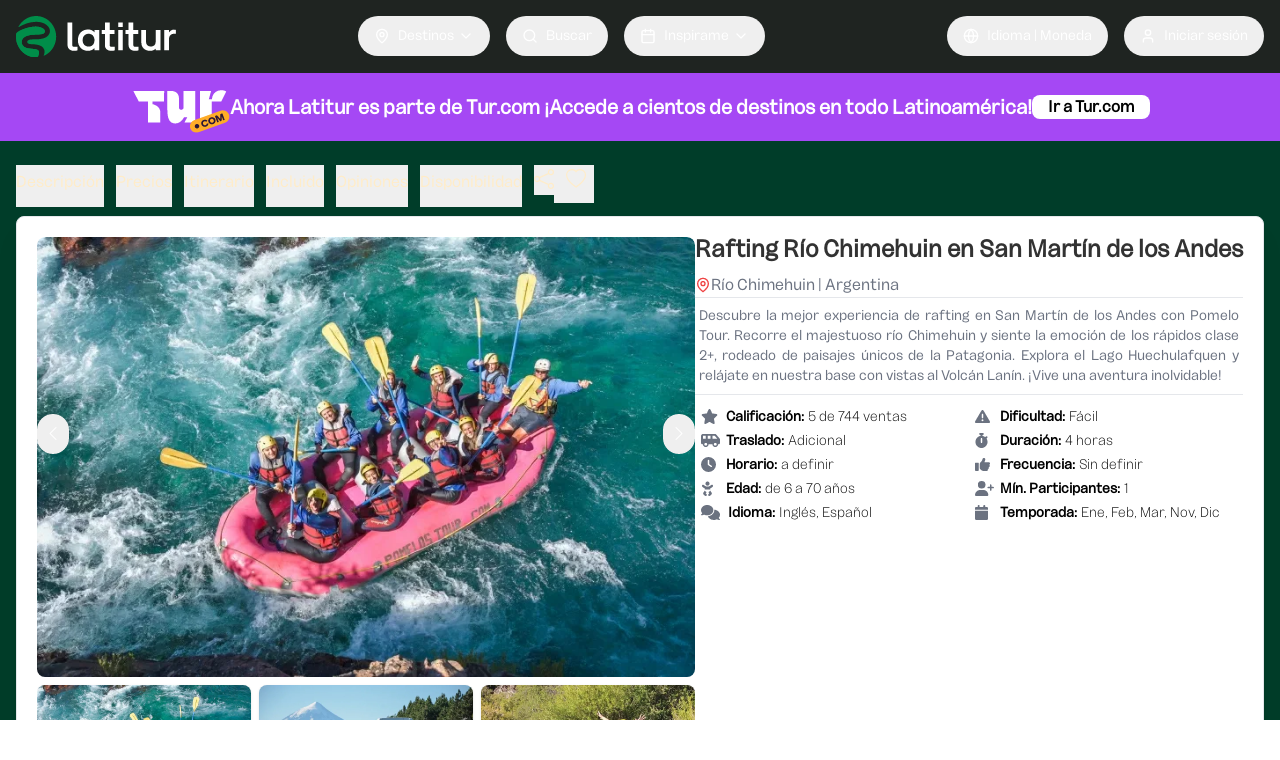

--- FILE ---
content_type: text/html; charset=utf-8
request_url: https://latitur.com/actividades/rio-chimehuin/rafting/rafting-rio-chimehuin-a-la-tarde-sm-de-los-andes/121636
body_size: 79123
content:
<!DOCTYPE html><html lang="es"><head><meta charSet="utf-8"/><meta name="viewport" content="width=device-width, initial-scale=1"/><link rel="stylesheet" href="/_next/static/css/0b948d453b438da4.css" data-precedence="next"/><link rel="stylesheet" href="/_next/static/css/70b87f2dad18fd17.css" data-precedence="next"/><link rel="stylesheet" href="/_next/static/css/b58b40e878ddd9b4.css" data-precedence="next"/><link rel="stylesheet" href="/_next/static/css/f52320b394eeb96d.css" data-precedence="next"/><link rel="stylesheet" href="/_next/static/css/db68159e3e31d90a.css" data-precedence="next"/><link rel="preload" as="script" fetchPriority="low" href="/_next/static/chunks/webpack-5877429e7e91231e.js"/><script src="/_next/static/chunks/4bd1b696-0d4054a61ad8fd11.js" async=""></script><script src="/_next/static/chunks/1684-f49cf42a51de6fd1.js" async=""></script><script src="/_next/static/chunks/main-app-c44be9104017fe90.js" async=""></script><script src="/_next/static/chunks/app/global-error-b2d05e9089f3035e.js" async=""></script><script src="/_next/static/chunks/aaea2bcf-c15d1e109ee06883.js" async=""></script><script src="/_next/static/chunks/7f4180eb-20318f184c052ce4.js" async=""></script><script src="/_next/static/chunks/e6a4f851-e3c53aaf7ef16e34.js" async=""></script><script src="/_next/static/chunks/4277-2e29b8abe0915798.js" async=""></script><script src="/_next/static/chunks/2806-28f8bc02214813a1.js" async=""></script><script src="/_next/static/chunks/26-168570242193c614.js" async=""></script><script src="/_next/static/chunks/4404-ec369fd8a96b2f65.js" async=""></script><script src="/_next/static/chunks/6874-14230d110b6e7487.js" async=""></script><script src="/_next/static/chunks/3063-c6a16dd875d2c77f.js" async=""></script><script src="/_next/static/chunks/2108-cf97063f8c606825.js" async=""></script><script src="/_next/static/chunks/7422-f2c9fa531a456009.js" async=""></script><script src="/_next/static/chunks/9327-685675dd7730a259.js" async=""></script><script src="/_next/static/chunks/8079-499aa36caf121e8d.js" async=""></script><script src="/_next/static/chunks/4945-c96010f995b6a78f.js" async=""></script><script src="/_next/static/chunks/4538-92c1bf1a53c483ae.js" async=""></script><script src="/_next/static/chunks/6930-d04390674adaa47d.js" async=""></script><script src="/_next/static/chunks/3273-70917f81dc7398b2.js" async=""></script><script src="/_next/static/chunks/5508-f7b94a2d351c127e.js" async=""></script><script src="/_next/static/chunks/1978-bc05ee9ecf802dd4.js" async=""></script><script src="/_next/static/chunks/6891-6e6315af76dba36f.js" async=""></script><script src="/_next/static/chunks/3822-9df8e9ebada6211b.js" async=""></script><script src="/_next/static/chunks/1568-dee56d44ba01dbe0.js" async=""></script><script src="/_next/static/chunks/4396-621df8411c444ec2.js" async=""></script><script src="/_next/static/chunks/8130-22b1b84a45327e1c.js" async=""></script><script src="/_next/static/chunks/5588-c09cd6e879d2bb9f.js" async=""></script><script src="/_next/static/chunks/8720-68d66a49e22e76cc.js" async=""></script><script src="/_next/static/chunks/2557-19ee106c9048edb9.js" async=""></script><script src="/_next/static/chunks/9054-f66f306ee788b24d.js" async=""></script><script src="/_next/static/chunks/9299-e0d68aed809412ed.js" async=""></script><script src="/_next/static/chunks/6547-738e5b026d851886.js" async=""></script><script src="/_next/static/chunks/9364-2341c99446969ad1.js" async=""></script><script src="/_next/static/chunks/5979-5a1f26de1cbe90b1.js" async=""></script><script src="/_next/static/chunks/2789-1864a22a9b960082.js" async=""></script><script src="/_next/static/chunks/6463-cace7641b7e350cd.js" async=""></script><script src="/_next/static/chunks/7032-748fa678ca5ee4a2.js" async=""></script><script src="/_next/static/chunks/app/(marketplace)/layout-259d51306cd07e76.js" async=""></script><script src="/_next/static/chunks/870fdd6f-156979dfbc7743cf.js" async=""></script><script src="/_next/static/chunks/6505-07878c59a6816392.js" async=""></script><script src="/_next/static/chunks/298-52da46ea4fd569a3.js" async=""></script><script src="/_next/static/chunks/8408-bbeda27cc4e745f6.js" async=""></script><script src="/_next/static/chunks/6462-8b40dc7aff0d0f97.js" async=""></script><script src="/_next/static/chunks/8378-fc82605c943d4a62.js" async=""></script><script src="/_next/static/chunks/3656-1199d5564e946b6b.js" async=""></script><script src="/_next/static/chunks/1269-bf4c22625da9c218.js" async=""></script><script src="/_next/static/chunks/5545-15297a0a8c222db2.js" async=""></script><script src="/_next/static/chunks/3842-9d3dbb9c7c517118.js" async=""></script><script src="/_next/static/chunks/6228-24471688219b464b.js" async=""></script><script src="/_next/static/chunks/7279-959c34fd3d5e568e.js" async=""></script><script src="/_next/static/chunks/8958-a326402bca7a47ac.js" async=""></script><script src="/_next/static/chunks/1510-d667ca6b4dbda8a2.js" async=""></script><script src="/_next/static/chunks/app/(marketplace)/actividades/%5Blocality%5D/%5Btourtype%5D/%5Bslug%5D/%5Bid%5D/page-44e90f4df143644d.js" async=""></script><script src="/_next/static/chunks/app/(marketplace)/error-3543f887faa6f35d.js" async=""></script><link rel="preload" href="https://www.googletagmanager.com/gtm.js?id=GTM-56HRDQH" as="script"/><meta name="next-size-adjust" content=""/><link rel="preload" href="/fonts/Sundry-Regular.otf" as="font" type="font/otf" crossorigin="anonymous"/><link rel="preload" href="/fonts/SundryCondensed-Bold.otf" as="font" type="font/otf" crossorigin="anonymous"/><link rel="preload" href="/fonts/SundryCondensed-Heavy.otf" as="font" type="font/otf" crossorigin="anonymous"/><link rel="preload" href="/fonts/Sundry-Thin.otf" as="font" type="font/otf" crossorigin="anonymous"/><link rel="preload" href="/fonts/SundryCondensed-Regular.otf" as="font" type="font/otf" crossorigin="anonymous"/><link rel="preload" href="/fonts/Sundry-Light.otf" as="font" type="font/otf" crossorigin="anonymous"/><link rel="preload" href="/fonts/SundryCondensed-Medium.otf" as="font" type="font/otf" crossorigin="anonymous"/><link rel="preload" href="/img/img-hero-4.webp" as="image" type="image/webp"/><link rel="stylesheet" href="https://cdnjs.cloudflare.com/ajax/libs/bootstrap-icons/1.10.3/font/bootstrap-icons.min.css"/><style>
            body {
              font-family: 'Sundry Regular', font-sundry-regular !important;
            }
          </style><script src="/_next/static/chunks/polyfills-42372ed130431b0a.js" noModule=""></script></head><body class="__variable_b8dec3 __variable_ddec1d __variable_10ee50 __variable_a0c45d __variable_00625d __variable_580a26 __variable_09d6d3"><div hidden=""><!--$?--><template id="B:0"></template><!--/$--></div><nav class="bg-[#1F2421] text-white"><div class="container mx-auto flex items-center justify-between p-4"><a class="text-2xl font-bold" aria-label="Ir a Latitur" title="Ir a Latitur" href="/"><img alt="Logo Latitur header" loading="lazy" width="160" height="80" decoding="async" data-nimg="1" style="color:transparent" src="/logos/logo-2024.svg"/></a><div class="hidden md:flex items-center space-x-4"><button class="inline-flex items-center justify-center whitespace-nowrap text-sm font-medium ring-offset-white transition-colors focus-visible:outline-none focus-visible:ring-2 focus-visible:ring-gray-950 focus-visible:ring-offset-2 disabled:pointer-events-none disabled:opacity-50 h-10 px-4 py-2 text-white hover:bg-[#F9BC21] hover:text-white focus:bg-transparent focus:text-white rounded-full" type="button" id="radix-«Rb9anb»" aria-haspopup="menu" aria-expanded="false" data-state="closed"><svg xmlns="http://www.w3.org/2000/svg" width="24" height="24" viewBox="0 0 24 24" fill="none" stroke="currentColor" stroke-width="2" stroke-linecap="round" stroke-linejoin="round" class="lucide lucide-map-pin mr-2 h-4 w-4"><path d="M20 10c0 4.993-5.539 10.193-7.399 11.799a1 1 0 0 1-1.202 0C9.539 20.193 4 14.993 4 10a8 8 0 0 1 16 0"></path><circle cx="12" cy="10" r="3"></circle></svg>Destinos<svg xmlns="http://www.w3.org/2000/svg" width="24" height="24" viewBox="0 0 24 24" fill="none" stroke="currentColor" stroke-width="2" stroke-linecap="round" stroke-linejoin="round" class="lucide lucide-chevron-down ml-1 h-4 w-4"><path d="m6 9 6 6 6-6"></path></svg></button><div><button class="inline-flex items-center justify-center whitespace-nowrap text-sm font-medium ring-offset-white transition-colors focus-visible:outline-none focus-visible:ring-2 focus-visible:ring-gray-950 focus-visible:ring-offset-2 disabled:pointer-events-none disabled:opacity-50 h-10 px-4 py-2 text-white hover:bg-[#F9BC21] hover:text-white focus:bg-transparent focus:text-white rounded-full" type="button" aria-haspopup="dialog" aria-expanded="false" aria-controls="radix-«Rj9anb»" data-state="closed"><svg xmlns="http://www.w3.org/2000/svg" width="24" height="24" viewBox="0 0 24 24" fill="none" stroke="currentColor" stroke-width="2" stroke-linecap="round" stroke-linejoin="round" class="lucide lucide-search mr-2 h-4 w-4 text-white"><circle cx="11" cy="11" r="8"></circle><path d="m21 21-4.3-4.3"></path></svg>Buscar</button></div><button class="inline-flex items-center justify-center whitespace-nowrap text-sm font-medium ring-offset-white transition-colors focus-visible:outline-none focus-visible:ring-2 focus-visible:ring-gray-950 focus-visible:ring-offset-2 disabled:pointer-events-none disabled:opacity-50 h-10 px-4 py-2 text-white hover:bg-[#F9BC21] hover:text-white focus:bg-transparent focus:text-white rounded-full" type="button" id="radix-«Rr9anb»" aria-haspopup="menu" aria-expanded="false" data-state="closed"><svg xmlns="http://www.w3.org/2000/svg" width="24" height="24" viewBox="0 0 24 24" fill="none" stroke="currentColor" stroke-width="2" stroke-linecap="round" stroke-linejoin="round" class="lucide lucide-calendar mr-2 h-4 w-4"><path d="M8 2v4"></path><path d="M16 2v4"></path><rect width="18" height="18" x="3" y="4" rx="2"></rect><path d="M3 10h18"></path></svg>Inspirame<svg xmlns="http://www.w3.org/2000/svg" width="24" height="24" viewBox="0 0 24 24" fill="none" stroke="currentColor" stroke-width="2" stroke-linecap="round" stroke-linejoin="round" class="lucide lucide-chevron-down ml-1 h-4 w-4"><path d="m6 9 6 6 6-6"></path></svg></button></div><div class="hidden md:flex items-center space-x-4"><button class="inline-flex items-center justify-center whitespace-nowrap text-sm font-medium ring-offset-white transition-colors focus-visible:outline-none focus-visible:ring-2 focus-visible:ring-gray-950 focus-visible:ring-offset-2 disabled:pointer-events-none disabled:opacity-50 h-10 px-4 py-2 text-white hover:bg-[#F9BC21] hover:text-white focus:bg-transparent focus:text-white rounded-full" type="button" id="radix-«Rc9anb»" aria-haspopup="menu" aria-expanded="false" data-state="closed"><svg xmlns="http://www.w3.org/2000/svg" width="24" height="24" viewBox="0 0 24 24" fill="none" stroke="currentColor" stroke-width="2" stroke-linecap="round" stroke-linejoin="round" class="lucide lucide-globe mr-2 h-4 w-4"><circle cx="12" cy="12" r="10"></circle><path d="M12 2a14.5 14.5 0 0 0 0 20 14.5 14.5 0 0 0 0-20"></path><path d="M2 12h20"></path></svg>Idioma | Moneda</button><button class="inline-flex items-center justify-center whitespace-nowrap text-sm font-medium ring-offset-white transition-colors focus-visible:outline-none focus-visible:ring-2 focus-visible:ring-gray-950 focus-visible:ring-offset-2 disabled:pointer-events-none disabled:opacity-50 h-10 px-4 py-2 text-white hover:bg-[#F9BC21] hover:text-white focus:bg-transparent focus:text-white rounded-full"><svg xmlns="http://www.w3.org/2000/svg" width="24" height="24" viewBox="0 0 24 24" fill="none" stroke="currentColor" stroke-width="2" stroke-linecap="round" stroke-linejoin="round" class="lucide lucide-user mr-2 h-4 w-4"><path d="M19 21v-2a4 4 0 0 0-4-4H9a4 4 0 0 0-4 4v2"></path><circle cx="12" cy="7" r="4"></circle></svg>Iniciar sesión</button></div><div class="md:hidden flex items-center"><button class="inline-flex items-center justify-center whitespace-nowrap rounded-md text-sm font-medium ring-offset-white transition-colors focus-visible:outline-none focus-visible:ring-2 focus-visible:ring-gray-950 focus-visible:ring-offset-2 disabled:pointer-events-none disabled:opacity-50 hover:text-gray-900 h-10 px-4 py-2 text-white hover:bg-gray-700 mr-2 focus:bg-transparent focus:text-white" aria-label="Abrir o cerrar el buscador"><svg xmlns="http://www.w3.org/2000/svg" width="24" height="24" viewBox="0 0 24 24" fill="none" stroke="currentColor" stroke-width="2" stroke-linecap="round" stroke-linejoin="round" class="lucide lucide-search h-6 w-6"><circle cx="11" cy="11" r="8"></circle><path d="m21 21-4.3-4.3"></path></svg></button><button class="inline-flex items-center justify-center whitespace-nowrap rounded-md text-sm font-medium ring-offset-white transition-colors focus-visible:outline-none focus-visible:ring-2 focus-visible:ring-gray-950 focus-visible:ring-offset-2 disabled:pointer-events-none disabled:opacity-50 hover:text-gray-900 h-10 px-4 py-2 text-white hover:bg-gray-700 focus:bg-transparent focus:text-white" aria-label="Abrir o cerrar menú"><svg class="h-6 w-6" fill="none" viewBox="0 0 24 24" stroke="currentColor"><path stroke-linecap="round" stroke-linejoin="round" stroke-width="2" d="M4 6h16M4 12h16M4 18h16"></path></svg></button></div></div></nav><div class="flex justify-center left-0 w-full z-10 bg-[#008D49]"></div><div class="relative flex items-center justify-center w-full bg-[#A13FF4] bg-opacity-95 backdrop-blur-sm text-white px-4 py-2 transition-all duration-300 ease-out transform z-90"><div class="flex flex-col items-center justify-center flex-1"><div class="flex items-center gap-3"><img alt="Lanzamiento Tur.com" loading="lazy" width="100" height="100" decoding="async" data-nimg="1" style="color:transparent" src="/logos/logo_tur_white.svg"/><div class="text-xl font-bold">Ahora Latitur es parte de <strong>Tur.com</strong> ¡Accede a cientos de destinos en todo Latinoamérica!</div><a href="https://www.tur.com/es?utm_source=latitur&amp;utm_medium=redireccionsuperior&amp;utm_campaign=lanzamiento" target="_blank" rel="noopener noreferrer" class="px-4 bg-white hover:bg-white text-black font-semibold rounded-lg transition-colors duration-200">Ir a Tur.com</a></div></div></div><script>(self.__next_s=self.__next_s||[]).push([0,{"type":"application/ld+json","children":"{\"@context\":\"https://schema.org\",\"@type\":\"Product\",\"name\":\"Rafting Río Chimehuin en San Martín de los Andes\",\"description\":\"La experiencia comienza en nuestra base, equipada con todas las comodidades necesarias para que disfrutes al máximo: baños, cambiadores, y un deck exterior con impresionantes vistas al Lago Huechulafquen, la naciente del río Chimehuin y el majestuoso Volcán Lanín. Hasta aquí, tendrás la opción de llegar por tu cuenta, con estacionamiento privado y gratuito, o utilizar nuestro servicio de traslado desde el centro de San Martín de los Andes.\\n\\nAntes de iniciar, disfrutarás de una charla instructiva para garantizar tu seguridad. Luego, te equiparemos con trajes y medias de neopreno, chaleco salvavidas, casco y chaquetas rompeviento, perfectos para cualquier temporada.\\n\\nLa aventura continúa con un recorrido único por el Lago Huechulafquen, rodeado de araucarias y montañas, antes de llegar al punto de partida en el río Chimehuin. Durante aproximadamente 1 hora y media en el agua, remarás a través de rápidos emocionantes,<b> incluyendo la Garganta del Diablo, un tramo exclusivo que solo nosotros ofrecemos y que extiende el recorrido en 1 km adicional.</b>\\n\\nEl paisaje patagónico, con sus aguas cristalinas y montañas imponentes, será el telón de fondo perfecto mientras disfrutas de juegos acuáticos y momentos inolvidables remando rápidos como la Herradura, Picapiedras, el Tobogán. Para los más aventureros tendrás posibilidad de realizar un salto desde una piedra y vivir la adrenalina de nadar por la corriente. Al finalizar, regresamos a la base, donde te espera una deliciosa merienda para compartir y relajarte mientras revives la experiencia con las fotografías capturadas durante la actividad.\\n\\nCon más de 25 años de experiencia, Pomelo Tour te invita a vivir una aventura segura, emocionante y rodeada de la incomparable belleza de la Patagonia.\",\"image\":\"https://backstrapi.latitur.com/uploads/copy_old_1755568092816_7384128c_2050_4869_9b01_e0564aff9eae_47f832beee.webp\",\"sku\":\"rafting-ro-chimehuin-en-san-martn-de-los-andes\",\"brand\":{\"@type\":\"Brand\",\"name\":\"Rafting Río Chimehuin en San Martín de los Andes\"},\"offers\":{\"@type\":\"Offer\",\"price\":70000,\"priceCurrency\":\"ARS\",\"availability\":\"https://schema.org/InStock\",\"priceValidUntil\":\"2026-02-28\",\"availabilityEnds\":\"2026-02-28\",\"url\":\"https://latitur.com//actividades/rio-chimehuin/rafting/rafting-ro-chimehuin-en-san-martn-de-los-andes/121636\",\"seller\":{\"@type\":\"Organization\",\"name\":\"LATITUR\"},\"offeredBy\":{\"@type\":\"Organization\",\"name\":\"\",\"url\":\"https://latitur.com/business/316\"}},\"eligibleRegion\":{\"@type\":\"Country\",\"name\":\"Argentina\"},\"aggregateRating\":{\"@type\":\"AggregateRating\",\"ratingValue\":5,\"ratingCount\":5},\"itinerary\":{\"@type\":\"ItemList\",\"numberOfItems\":4,\"itemListElement\":[{\"@type\":\"ListItem\",\"position\":1,\"item\":{\"@type\":\"TouristAttraction\",\"name\":\"12.50hs\",\"description\":\"Si contratas traslado te buscan por tu alojamiento y es el horario recomendado para iniciar el viaje si vas por tu cuenta.\"}},{\"@type\":\"ListItem\",\"position\":2,\"item\":{\"@type\":\"TouristAttraction\",\"name\":\"14.20hs\",\"description\":\"Es el horario que debes estar en la base pára el inicio de la actividad.\"}},{\"@type\":\"ListItem\",\"position\":3,\"item\":{\"@type\":\"TouristAttraction\",\"name\":\"18.00hs\",\"description\":\"Finaliza la actividad.\"}},{\"@type\":\"ListItem\",\"position\":4,\"item\":{\"@type\":\"TouristAttraction\",\"name\":\"19.50hs\",\"description\":\"Es el horario de arribo a tu hotel si contrataste traslado.\"}}]}}","id":"json-ld-seo"}])</script><div><div class="max-w-full" style="background-color:#003D29"><div class="nunito flex flex-col max-w-7xl  mx-auto px-4 py-4 "><div class="flex md:flex-row gap-4 w-full sm:w-3/5 ml-0 py-2 md:justify-start flex-row-reverse justify-end md:block"><div class="flex w-full max-w-screen-sm space-x-3 border-b border-transparent"><button class="pb-2 hover:border-b-4 hover:border-[#00ad79]" style="color:#ffecc8">Descripción</button><button class="pb-2 hover:border-b-4 hover:border-[#00ad79]" style="color:#ffecc8">Precios</button><button class="block md:hidden pb-2 hover:border-b-4 hover:border-[#00ad79]" style="color:#ffecc8">Reservar</button><div class="flex flex-row md:hidden" style="color:#ffecc8"><button class="mb-3" aria-label="Compartir actividad" style="color:#ffecc8"><i class="bi bi-share h-5 w-5" style="font-size:1.25rem;color:#ffecc8"></i></button><button class="pb-2 pl-2" aria-label="Añadir actividad a favoritos"><i class="bi bi-heart inline ml-2 h-5 w-5 cursor-pointer text-[#ffecc8]" style="font-size:1.25rem;color:#ffecc8"></i></button></div><button class="hidden md:block pb-2 hover:border-b-4 hover:border-[#00ad79] text-[#ffecc8]" style="color:#ffecc8">Itinerario</button><button class="hidden md:block pb-2 hover:border-b-4 hover:border-[#00ad79] text-[#ffecc8]" style="color:#ffecc8">Incluido</button><button class="hidden md:block pb-2 hover:border-b-4 hover:border-[#00ad79] text-[#ffecc8]" style="color:#ffecc8">Opiniones</button><button class="hidden md:block pb-2 hover:border-b-4 hover:border-[#00ad79] text-[#ffecc8]" style="color:#ffecc8">Disponibilidad</button><div class="flex flex-row  text-gray-500 md:block hidden"><button class="mb-3" aria-label="Compartir actividad" style="color:#ffecc8"><i class="bi bi-share h-5 w-5" style="font-size:1.25rem;color:#ffecc8"></i></button><button class="pb-2 pl-1 pr-2" aria-label="Añadir actividad a favoritos"><i class="bi bi-heart inline ml-2 h-5 w-5 cursor-pointer text-[#ffecc8]" style="font-size:1.25rem;color:#ffecc8"></i></button></div></div></div><div class="flex flex-col max-w-full min-w-full mx-auto md:px-2 md:py-2 px-0 py-0 bg-white rounded-lg shadow-xl border border-gray-200  "><div class="flex flex-col md:flex-row gap-2 md:gap-8 pt-0 md:pl-3 md:pr-3 md:pb-3 pl-0 pr-0 pb-0"><div class="flex flex-col gap-4 w-full md:w-3/5 md:pt-3 pt-0 bg-transparent"><div class="block md:hidden"><div class="rounded-lg border bg-card text-card-foreground shadow w-full h-full overflow-hidden border-none"><div class="p-0 h-full flex flex-col"><div class="flex-grow space-y-2 overflow-hidden"><div class="relative aspect-[1.6/1]"><img alt="Paisaje de montaña 1" loading="lazy" width="400" height="400" decoding="async" data-nimg="1" class="w-full h-full object-cover" style="color:transparent" srcSet="https://backstrapi.latitur.com/uploads/copy_old_1755568092816_7384128c_2050_4869_9b01_e0564aff9eae_47f832beee.webp?w=640&amp;q=75 1x, https://backstrapi.latitur.com/uploads/copy_old_1755568092816_7384128c_2050_4869_9b01_e0564aff9eae_47f832beee.webp?w=828&amp;q=75 2x" src="https://backstrapi.latitur.com/uploads/copy_old_1755568092816_7384128c_2050_4869_9b01_e0564aff9eae_47f832beee.webp?w=828&amp;q=75"/><div class="absolute top-2 left-2 text-white text-xs font-bold px-2 py-1 rounded"></div><button class="absolute left-2 top-1/2 transform -translate-y-1/2 p-1 focus:outline-none" aria-label="Foto anterior"><svg xmlns="http://www.w3.org/2000/svg" width="24" height="24" viewBox="0 0 24 24" fill="none" stroke="currentColor" stroke-width="2" stroke-linecap="round" stroke-linejoin="round" class="lucide lucide-chevron-left w-8 h-8 text-white drop-shadow-[0_2px_2px_rgba(0,0,0,0.5)]"><path d="m15 18-6-6 6-6"></path></svg></button><button class="absolute right-2 top-1/2 transform -translate-y-1/2 p-1 focus:outline-none" aria-label="Siguiente foto"><svg xmlns="http://www.w3.org/2000/svg" width="24" height="24" viewBox="0 0 24 24" fill="none" stroke="currentColor" stroke-width="2" stroke-linecap="round" stroke-linejoin="round" class="lucide lucide-chevron-right w-8 h-8 text-white drop-shadow-[0_2px_2px_rgba(0,0,0,0.5)]"><path d="m9 18 6-6-6-6"></path></svg></button></div><div dir="ltr" class="relative overflow-hidden w-full whitespace-nowrap" style="position:relative;--radix-scroll-area-corner-width:0px;--radix-scroll-area-corner-height:0px"><style>
[data-radix-scroll-area-viewport] {
  scrollbar-width: none;
  -ms-overflow-style: none;
  -webkit-overflow-scrolling: touch;
}
[data-radix-scroll-area-viewport]::-webkit-scrollbar {
  display: none;
}
:where([data-radix-scroll-area-viewport]) {
  display: flex;
  flex-direction: column;
  align-items: stretch;
}
:where([data-radix-scroll-area-content]) {
  flex-grow: 1;
}
</style><div data-radix-scroll-area-viewport="" class="h-full w-full rounded-[inherit]" style="overflow-x:hidden;overflow-y:hidden"><div data-radix-scroll-area-content=""><div class="flex space-x-1 p-1"><div class="relative cursor-pointer w-[5.5rem] h-[5.5rem]"><img alt="Paisaje de montaña 1" loading="lazy" width="400" height="400" decoding="async" data-nimg="1" class="w-[5.5rem] h-[5.5rem] object-cover rounded-sm flex-shrink-0 ring-2 ring-primary border-2 rounded-md border-black" style="color:transparent" srcSet="https://backstrapi.latitur.com/uploads/copy_old_1755568092816_7384128c_2050_4869_9b01_e0564aff9eae_47f832beee.webp?w=640&amp;q=75 1x, https://backstrapi.latitur.com/uploads/copy_old_1755568092816_7384128c_2050_4869_9b01_e0564aff9eae_47f832beee.webp?w=828&amp;q=75 2x" src="https://backstrapi.latitur.com/uploads/copy_old_1755568092816_7384128c_2050_4869_9b01_e0564aff9eae_47f832beee.webp?w=828&amp;q=75"/></div><div class="relative cursor-pointer w-[5.5rem] h-[5.5rem]"><img alt="Paisaje de montaña 2" loading="lazy" width="400" height="400" decoding="async" data-nimg="1" class="w-[5.5rem] h-[5.5rem] object-cover rounded-sm flex-shrink-0 " style="color:transparent" srcSet="https://backstrapi.latitur.com/uploads/copy_old_1755568092816_7384128c_2050_4869_9b01_e0564aff9eae_47f832beee.webp?w=640&amp;q=75 1x, https://backstrapi.latitur.com/uploads/copy_old_1755568092816_7384128c_2050_4869_9b01_e0564aff9eae_47f832beee.webp?w=828&amp;q=75 2x" src="https://backstrapi.latitur.com/uploads/copy_old_1755568092816_7384128c_2050_4869_9b01_e0564aff9eae_47f832beee.webp?w=828&amp;q=75"/></div><div class="relative cursor-pointer w-[5.5rem] h-[5.5rem]"><img alt="Paisaje de montaña 3" loading="lazy" width="400" height="400" decoding="async" data-nimg="1" class="w-[5.5rem] h-[5.5rem] object-cover rounded-sm flex-shrink-0 " style="color:transparent" srcSet="https://backstrapi.latitur.com/uploads/copy_old_1755568086440_71bb37e3_184e_4480_b37f_7c2047f3ae4c_d43a992dca.webp?w=640&amp;q=75 1x, https://backstrapi.latitur.com/uploads/copy_old_1755568086440_71bb37e3_184e_4480_b37f_7c2047f3ae4c_d43a992dca.webp?w=828&amp;q=75 2x" src="https://backstrapi.latitur.com/uploads/copy_old_1755568086440_71bb37e3_184e_4480_b37f_7c2047f3ae4c_d43a992dca.webp?w=828&amp;q=75"/></div><div class="relative cursor-pointer w-[5.5rem] h-[5.5rem]"><img alt="Paisaje de montaña 4" loading="lazy" width="400" height="400" decoding="async" data-nimg="1" class="w-[5.5rem] h-[5.5rem] object-cover rounded-sm flex-shrink-0 " style="color:transparent" srcSet="https://backstrapi.latitur.com/uploads/copy_old_1755568086442_f30f0e4d_836e_490d_a959_faff87d89be6_a4c363fb0f.webp?w=640&amp;q=75 1x, https://backstrapi.latitur.com/uploads/copy_old_1755568086442_f30f0e4d_836e_490d_a959_faff87d89be6_a4c363fb0f.webp?w=828&amp;q=75 2x" src="https://backstrapi.latitur.com/uploads/copy_old_1755568086442_f30f0e4d_836e_490d_a959_faff87d89be6_a4c363fb0f.webp?w=828&amp;q=75"/></div><div class="relative cursor-pointer w-[5.5rem] h-[5.5rem]"><img alt="Paisaje de montaña 5" loading="lazy" width="400" height="400" decoding="async" data-nimg="1" class="w-[5.5rem] h-[5.5rem] object-cover rounded-sm flex-shrink-0 " style="color:transparent" srcSet="https://backstrapi.latitur.com/uploads/copy_old_1755568086444_9def7bc7_593d_4c6e_8c21_6dee8633af36_b1c31bb4d5.webp?w=640&amp;q=75 1x, https://backstrapi.latitur.com/uploads/copy_old_1755568086444_9def7bc7_593d_4c6e_8c21_6dee8633af36_b1c31bb4d5.webp?w=828&amp;q=75 2x" src="https://backstrapi.latitur.com/uploads/copy_old_1755568086444_9def7bc7_593d_4c6e_8c21_6dee8633af36_b1c31bb4d5.webp?w=828&amp;q=75"/></div><div class="relative cursor-pointer w-[5.5rem] h-[5.5rem]"><img alt="Paisaje de montaña 6" loading="lazy" width="400" height="400" decoding="async" data-nimg="1" class="w-[5.5rem] h-[5.5rem] object-cover rounded-sm flex-shrink-0 " style="color:transparent" srcSet="https://backstrapi.latitur.com/uploads/copy_old_1755568086445_4b18bb5d_0442_4703_b606_cc89ea7c0fb3_614e24961b.webp?w=640&amp;q=75 1x, https://backstrapi.latitur.com/uploads/copy_old_1755568086445_4b18bb5d_0442_4703_b606_cc89ea7c0fb3_614e24961b.webp?w=828&amp;q=75 2x" src="https://backstrapi.latitur.com/uploads/copy_old_1755568086445_4b18bb5d_0442_4703_b606_cc89ea7c0fb3_614e24961b.webp?w=828&amp;q=75"/></div><div class="relative cursor-pointer w-[5.5rem] h-[5.5rem]"><img alt="Paisaje de montaña 7" loading="lazy" width="400" height="400" decoding="async" data-nimg="1" class="w-[5.5rem] h-[5.5rem] object-cover rounded-sm flex-shrink-0 " style="color:transparent" srcSet="https://backstrapi.latitur.com/uploads/copy_old_1755568086447_f1db18be_ddee_4916_b72f_13be7bdf79cd_a0c512968a.webp?w=640&amp;q=75 1x, https://backstrapi.latitur.com/uploads/copy_old_1755568086447_f1db18be_ddee_4916_b72f_13be7bdf79cd_a0c512968a.webp?w=828&amp;q=75 2x" src="https://backstrapi.latitur.com/uploads/copy_old_1755568086447_f1db18be_ddee_4916_b72f_13be7bdf79cd_a0c512968a.webp?w=828&amp;q=75"/></div><div class="relative cursor-pointer w-[5.5rem] h-[5.5rem]"><img alt="Paisaje de montaña 8" loading="lazy" width="400" height="400" decoding="async" data-nimg="1" class="w-[5.5rem] h-[5.5rem] object-cover rounded-sm flex-shrink-0 " style="color:transparent" srcSet="https://backstrapi.latitur.com/uploads/copy_old_1755568086449_bd3bad71_2f96_4146_8800_406f8bf3cdee_ff26d9ecff.webp?w=640&amp;q=75 1x, https://backstrapi.latitur.com/uploads/copy_old_1755568086449_bd3bad71_2f96_4146_8800_406f8bf3cdee_ff26d9ecff.webp?w=828&amp;q=75 2x" src="https://backstrapi.latitur.com/uploads/copy_old_1755568086449_bd3bad71_2f96_4146_8800_406f8bf3cdee_ff26d9ecff.webp?w=828&amp;q=75"/></div><div class="relative cursor-pointer w-[5.5rem] h-[5.5rem]"><img alt="Paisaje de montaña 9" loading="lazy" width="400" height="400" decoding="async" data-nimg="1" class="w-[5.5rem] h-[5.5rem] object-cover rounded-sm flex-shrink-0 " style="color:transparent" srcSet="https://backstrapi.latitur.com/uploads/copy_old_1755568086450_de259916_213b_48da_9870_2d6db3098648_fd4c041788.webp?w=640&amp;q=75 1x, https://backstrapi.latitur.com/uploads/copy_old_1755568086450_de259916_213b_48da_9870_2d6db3098648_fd4c041788.webp?w=828&amp;q=75 2x" src="https://backstrapi.latitur.com/uploads/copy_old_1755568086450_de259916_213b_48da_9870_2d6db3098648_fd4c041788.webp?w=828&amp;q=75"/></div><div class="relative cursor-pointer w-[5.5rem] h-[5.5rem]"><img alt="Paisaje de montaña 10" loading="lazy" width="400" height="400" decoding="async" data-nimg="1" class="w-[5.5rem] h-[5.5rem] object-cover rounded-sm flex-shrink-0 " style="color:transparent" srcSet="https://backstrapi.latitur.com/uploads/copy_old_1755568086452_4fd560bc_5c85_4d38_a3c3_66353aa5e0db_cb2a8c2408.webp?w=640&amp;q=75 1x, https://backstrapi.latitur.com/uploads/copy_old_1755568086452_4fd560bc_5c85_4d38_a3c3_66353aa5e0db_cb2a8c2408.webp?w=828&amp;q=75 2x" src="https://backstrapi.latitur.com/uploads/copy_old_1755568086452_4fd560bc_5c85_4d38_a3c3_66353aa5e0db_cb2a8c2408.webp?w=828&amp;q=75"/></div><div class="relative cursor-pointer w-[5.5rem] h-[5.5rem]"><img alt="Paisaje de montaña 11" loading="lazy" width="400" height="400" decoding="async" data-nimg="1" class="w-[5.5rem] h-[5.5rem] object-cover rounded-sm flex-shrink-0 " style="color:transparent" srcSet="https://backstrapi.latitur.com/uploads/copy_old_1755568086453_f8ab219b_8da4_4b03_a9b9_181e2cc6ca47_7896cdde02.webp?w=640&amp;q=75 1x, https://backstrapi.latitur.com/uploads/copy_old_1755568086453_f8ab219b_8da4_4b03_a9b9_181e2cc6ca47_7896cdde02.webp?w=828&amp;q=75 2x" src="https://backstrapi.latitur.com/uploads/copy_old_1755568086453_f8ab219b_8da4_4b03_a9b9_181e2cc6ca47_7896cdde02.webp?w=828&amp;q=75"/></div><div class="relative cursor-pointer w-[5.5rem] h-[5.5rem]"><img alt="Paisaje de montaña 12" loading="lazy" width="400" height="400" decoding="async" data-nimg="1" class="w-[5.5rem] h-[5.5rem] object-cover rounded-sm flex-shrink-0 " style="color:transparent" srcSet="https://backstrapi.latitur.com/uploads/copy_old_1755568086455_1f67f4d0_ede6_4f7e_99f3_b8c20c788dc1_2cd269b1ad.webp?w=640&amp;q=75 1x, https://backstrapi.latitur.com/uploads/copy_old_1755568086455_1f67f4d0_ede6_4f7e_99f3_b8c20c788dc1_2cd269b1ad.webp?w=828&amp;q=75 2x" src="https://backstrapi.latitur.com/uploads/copy_old_1755568086455_1f67f4d0_ede6_4f7e_99f3_b8c20c788dc1_2cd269b1ad.webp?w=828&amp;q=75"/></div><div class="relative cursor-pointer w-[5.5rem] h-[5.5rem]"><img alt="Paisaje de montaña 13" loading="lazy" width="400" height="400" decoding="async" data-nimg="1" class="w-[5.5rem] h-[5.5rem] object-cover rounded-sm flex-shrink-0 " style="color:transparent" srcSet="https://backstrapi.latitur.com/uploads/copy_old_1755568086457_5218134e_fd27_4f5a_94d3_91890459170e_f503da29e0.webp?w=640&amp;q=75 1x, https://backstrapi.latitur.com/uploads/copy_old_1755568086457_5218134e_fd27_4f5a_94d3_91890459170e_f503da29e0.webp?w=828&amp;q=75 2x" src="https://backstrapi.latitur.com/uploads/copy_old_1755568086457_5218134e_fd27_4f5a_94d3_91890459170e_f503da29e0.webp?w=828&amp;q=75"/></div><div class="relative cursor-pointer w-[5.5rem] h-[5.5rem]"><img alt="Paisaje de montaña 14" loading="lazy" width="400" height="400" decoding="async" data-nimg="1" class="w-[5.5rem] h-[5.5rem] object-cover rounded-sm flex-shrink-0 " style="color:transparent" srcSet="https://backstrapi.latitur.com/uploads/copy_old_1755568086458_795e7a5d_78be_4658_bf09_706c82ea6341_c76abc8094.webp?w=640&amp;q=75 1x, https://backstrapi.latitur.com/uploads/copy_old_1755568086458_795e7a5d_78be_4658_bf09_706c82ea6341_c76abc8094.webp?w=828&amp;q=75 2x" src="https://backstrapi.latitur.com/uploads/copy_old_1755568086458_795e7a5d_78be_4658_bf09_706c82ea6341_c76abc8094.webp?w=828&amp;q=75"/></div><div class="relative cursor-pointer w-[5.5rem] h-[5.5rem]"><img alt="Paisaje de montaña 15" loading="lazy" width="400" height="400" decoding="async" data-nimg="1" class="w-[5.5rem] h-[5.5rem] object-cover rounded-sm flex-shrink-0 " style="color:transparent" srcSet="https://backstrapi.latitur.com/uploads/copy_old_1755568086460_3cdba39b_70aa_4da1_b7bb_f1f80c30940b_54d8713515.webp?w=640&amp;q=75 1x, https://backstrapi.latitur.com/uploads/copy_old_1755568086460_3cdba39b_70aa_4da1_b7bb_f1f80c30940b_54d8713515.webp?w=828&amp;q=75 2x" src="https://backstrapi.latitur.com/uploads/copy_old_1755568086460_3cdba39b_70aa_4da1_b7bb_f1f80c30940b_54d8713515.webp?w=828&amp;q=75"/></div><div class="relative cursor-pointer w-[5.5rem] h-[5.5rem]"><img alt="Paisaje de montaña 16" loading="lazy" width="400" height="400" decoding="async" data-nimg="1" class="w-[5.5rem] h-[5.5rem] object-cover rounded-sm flex-shrink-0 " style="color:transparent" srcSet="https://backstrapi.latitur.com/uploads/copy_old_1755568086462_1d355124_ba3f_4ef0_98f8_9cd20ef78580_3c1e4b03e3.webp?w=640&amp;q=75 1x, https://backstrapi.latitur.com/uploads/copy_old_1755568086462_1d355124_ba3f_4ef0_98f8_9cd20ef78580_3c1e4b03e3.webp?w=828&amp;q=75 2x" src="https://backstrapi.latitur.com/uploads/copy_old_1755568086462_1d355124_ba3f_4ef0_98f8_9cd20ef78580_3c1e4b03e3.webp?w=828&amp;q=75"/></div><div class="relative cursor-pointer w-[5.5rem] h-[5.5rem]"><img alt="Paisaje de montaña 17" loading="lazy" width="400" height="400" decoding="async" data-nimg="1" class="w-[5.5rem] h-[5.5rem] object-cover rounded-sm flex-shrink-0 " style="color:transparent" srcSet="https://backstrapi.latitur.com/uploads/copy_old_1755568086463_83bcaf4e_abfd_46db_81da_c7b7f1df3c1a_a377a11079.webp?w=640&amp;q=75 1x, https://backstrapi.latitur.com/uploads/copy_old_1755568086463_83bcaf4e_abfd_46db_81da_c7b7f1df3c1a_a377a11079.webp?w=828&amp;q=75 2x" src="https://backstrapi.latitur.com/uploads/copy_old_1755568086463_83bcaf4e_abfd_46db_81da_c7b7f1df3c1a_a377a11079.webp?w=828&amp;q=75"/></div><div class="relative cursor-pointer w-[5.5rem] h-[5.5rem]"><img alt="Paisaje de montaña 18" loading="lazy" width="400" height="400" decoding="async" data-nimg="1" class="w-[5.5rem] h-[5.5rem] object-cover rounded-sm flex-shrink-0 " style="color:transparent" srcSet="https://backstrapi.latitur.com/uploads/copy_old_1755568086465_88e522ec_3954_4ce6_aa8d_1c4331dec005_47ef3ae275.webp?w=640&amp;q=75 1x, https://backstrapi.latitur.com/uploads/copy_old_1755568086465_88e522ec_3954_4ce6_aa8d_1c4331dec005_47ef3ae275.webp?w=828&amp;q=75 2x" src="https://backstrapi.latitur.com/uploads/copy_old_1755568086465_88e522ec_3954_4ce6_aa8d_1c4331dec005_47ef3ae275.webp?w=828&amp;q=75"/></div><div class="relative cursor-pointer w-[5.5rem] h-[5.5rem]"><img alt="Paisaje de montaña 19" loading="lazy" width="400" height="400" decoding="async" data-nimg="1" class="w-[5.5rem] h-[5.5rem] object-cover rounded-sm flex-shrink-0 " style="color:transparent" srcSet="https://backstrapi.latitur.com/uploads/copy_old_1755568086466_97b99b16_a437_4869_9b2e_d0e8fed2fe04_19ef74c6ad.webp?w=640&amp;q=75 1x, https://backstrapi.latitur.com/uploads/copy_old_1755568086466_97b99b16_a437_4869_9b2e_d0e8fed2fe04_19ef74c6ad.webp?w=828&amp;q=75 2x" src="https://backstrapi.latitur.com/uploads/copy_old_1755568086466_97b99b16_a437_4869_9b2e_d0e8fed2fe04_19ef74c6ad.webp?w=828&amp;q=75"/></div><div class="relative cursor-pointer w-[5.5rem] h-[5.5rem]"><img alt="Paisaje de montaña 20" loading="lazy" width="400" height="400" decoding="async" data-nimg="1" class="w-[5.5rem] h-[5.5rem] object-cover rounded-sm flex-shrink-0 " style="color:transparent" srcSet="https://backstrapi.latitur.com/uploads/copy_old_1755568086468_d36013b4_775a_4096_a292_7466ef2a2c55_60c81fd315.webp?w=640&amp;q=75 1x, https://backstrapi.latitur.com/uploads/copy_old_1755568086468_d36013b4_775a_4096_a292_7466ef2a2c55_60c81fd315.webp?w=828&amp;q=75 2x" src="https://backstrapi.latitur.com/uploads/copy_old_1755568086468_d36013b4_775a_4096_a292_7466ef2a2c55_60c81fd315.webp?w=828&amp;q=75"/></div><div class="relative cursor-pointer w-[5.5rem] h-[5.5rem]"><img alt="Paisaje de montaña 21" loading="lazy" width="400" height="400" decoding="async" data-nimg="1" class="w-[5.5rem] h-[5.5rem] object-cover rounded-sm flex-shrink-0 " style="color:transparent" srcSet="https://backstrapi.latitur.com/uploads/copy_old_1755568086469_f3c583c7_5868_4945_924a_50b7d8cfd0e7_334d8f8f65.webp?w=640&amp;q=75 1x, https://backstrapi.latitur.com/uploads/copy_old_1755568086469_f3c583c7_5868_4945_924a_50b7d8cfd0e7_334d8f8f65.webp?w=828&amp;q=75 2x" src="https://backstrapi.latitur.com/uploads/copy_old_1755568086469_f3c583c7_5868_4945_924a_50b7d8cfd0e7_334d8f8f65.webp?w=828&amp;q=75"/></div></div></div></div></div></div></div></div></div><div class="w-full h-auto overflow-hidden rounded-lg hidden md:block"><div class="flex flex-wrap md:flex-nowrap relative"><div class="absolute top-0 left-0  text-white px-4 py-1 rounded-br-lg z-50"></div></div><div class="relative p-0 m-0"><img alt="Product Image" loading="lazy" width="400" height="400" decoding="async" data-nimg="1" class="w-full object-cover md:rounded-lg rounded-t-lg m-0 p-0" style="color:transparent;aspect-ratio:1.618 / 1;height:auto" srcSet="https://backstrapi.latitur.com/uploads/copy_old_1755568092816_7384128c_2050_4869_9b01_e0564aff9eae_47f832beee.webp?w=640&amp;q=75 1x, https://backstrapi.latitur.com/uploads/copy_old_1755568092816_7384128c_2050_4869_9b01_e0564aff9eae_47f832beee.webp?w=828&amp;q=75 2x" src="https://backstrapi.latitur.com/uploads/copy_old_1755568092816_7384128c_2050_4869_9b01_e0564aff9eae_47f832beee.webp?w=828&amp;q=75"/><button class="absolute left-0 top-1/3 transform -translate-y-1/2 text-white p-2 rounded-full" aria-label="Imagen anterior"><i class="bi bi-chevron-left text-white h-20 w-20"></i></button><button class="absolute right-0 top-1/3 transform -translate-y-1/2 text-white p-2 rounded-full" aria-label="Imagen siguiente"><i class="bi bi-chevron-right text-white h-20 w-20"></i></button><div class="grid grid-cols-3 gap-2 mt-2"><div class="relative w-full h-30 overflow-hidden rounded-lg shadow " style="cursor:pointer"><img alt="Thumbnail Image" loading="lazy" width="200" height="200" decoding="async" data-nimg="1" class="w-full object-cover" style="color:transparent;aspect-ratio:1.618 / 1" srcSet="https://backstrapi.latitur.com/uploads/copy_old_1755568092816_7384128c_2050_4869_9b01_e0564aff9eae_47f832beee.webp?w=256&amp;q=75 1x, https://backstrapi.latitur.com/uploads/copy_old_1755568092816_7384128c_2050_4869_9b01_e0564aff9eae_47f832beee.webp?w=640&amp;q=75 2x" src="https://backstrapi.latitur.com/uploads/copy_old_1755568092816_7384128c_2050_4869_9b01_e0564aff9eae_47f832beee.webp?w=640&amp;q=75"/></div><div class="relative w-full h-30 overflow-hidden rounded-lg shadow " style="cursor:pointer"><img alt="Thumbnail Image" loading="lazy" width="200" height="200" decoding="async" data-nimg="1" class="w-full object-cover" style="color:transparent;aspect-ratio:1.618 / 1" srcSet="https://backstrapi.latitur.com/uploads/copy_old_1755568086440_71bb37e3_184e_4480_b37f_7c2047f3ae4c_d43a992dca.webp?w=256&amp;q=75 1x, https://backstrapi.latitur.com/uploads/copy_old_1755568086440_71bb37e3_184e_4480_b37f_7c2047f3ae4c_d43a992dca.webp?w=640&amp;q=75 2x" src="https://backstrapi.latitur.com/uploads/copy_old_1755568086440_71bb37e3_184e_4480_b37f_7c2047f3ae4c_d43a992dca.webp?w=640&amp;q=75"/></div><div class="relative w-full h-30 overflow-hidden rounded-lg shadow " style="cursor:pointer"><img alt="Thumbnail Image" loading="lazy" width="200" height="200" decoding="async" data-nimg="1" class="w-full object-cover" style="color:transparent;aspect-ratio:1.618 / 1" srcSet="https://backstrapi.latitur.com/uploads/copy_old_1755568086442_f30f0e4d_836e_490d_a959_faff87d89be6_a4c363fb0f.webp?w=256&amp;q=75 1x, https://backstrapi.latitur.com/uploads/copy_old_1755568086442_f30f0e4d_836e_490d_a959_faff87d89be6_a4c363fb0f.webp?w=640&amp;q=75 2x" src="https://backstrapi.latitur.com/uploads/copy_old_1755568086442_f30f0e4d_836e_490d_a959_faff87d89be6_a4c363fb0f.webp?w=640&amp;q=75"/></div></div></div></div></div><div class="flex flex-col gap-2 w-full md:w-1/2 md:mx-0 mx-4 md:pr-0 pr-8 md:pb-0 pb-8"><div class="text-2xl font-bold text-[#323232] mt-2"><h1 title="Rafting Río Chimehuin en San Martín de los Andes" class="text-2xl font-bold text-[#323232]">Rafting Río Chimehuin en San Martín de los Andes</h1><div class="flex text-base font-normal text-gray-500 items-center gap-2 mt-2"><svg class="text-red-500 h-4 w-4 " xmlns="http://www.w3.org/2000/svg" width="24" height="24" viewBox="0 0 24 24" fill="none" stroke="currentColor" stroke-width="2" stroke-linecap="round" stroke-linejoin="round"><path d="M20 10c0 6-8 12-8 12s-8-6-8-12a8 8 0 0 1 16 0Z"></path><circle cx="12" cy="10" r="3"></circle></svg><span class="block md:hidden">Río Chimehuin | Argentina</span><span class="hidden md:block">Río Chimehuin | Argentina</span></div></div><hr/><div class="md:text-sm pb-0 text-gray-500 text-sm lg:text-justify sm:text-right px-1 pt-2" style="font-family:Sundry Regular">Descubre la mejor experiencia de rafting en San Martín de los Andes con Pomelo Tour. Recorre el majestuoso río Chimehuin y siente la emoción de los rápidos clase 2+, rodeado de paisajes únicos de la Patagonia. Explora el Lago Huechulafquen y relájate en nuestra base con vistas al Volcán Lanín. ¡Vive una aventura inolvidable!</div><hr class="mt-2"/><div class="py-0 pb-2 pt-2 md:h-full"><div class="relative  mx-1 rounded-lg"><div class="grid grid-cols-1 md:grid-cols-2  border-gray-300 text-sm font-lato_300"><div class="flex p-[2px] pt-[4px]"><svg aria-hidden="true" focusable="false" data-prefix="fas" data-icon="star" class="svg-inline--fa fa-star mt-0.5 mr-2 text-gray-500 h-[15px]" role="img" xmlns="http://www.w3.org/2000/svg" viewBox="0 0 576 512"><path fill="currentColor" d="M316.9 18C311.6 7 300.4 0 288.1 0s-23.4 7-28.8 18L195 150.3 51.4 171.5c-12 1.8-22 10.2-25.7 21.7s-.7 24.2 7.9 32.7L137.8 329 113.2 474.7c-2 12 3 24.2 12.9 31.3s23 8 33.8 2.3l128.3-68.5 128.3 68.5c10.8 5.7 23.9 4.9 33.8-2.3s14.9-19.3 12.9-31.3L438.5 329 542.7 225.9c8.6-8.5 11.7-21.2 7.9-32.7s-13.7-19.9-25.7-21.7L381.2 150.3 316.9 18z"></path></svg><span class="font-bold mr-1">Calificación:</span><p style="font-family:Sundry Light">5 de 744 ventas</p></div><div class="flex p-[2px] pt-[4px]"><svg aria-hidden="true" focusable="false" data-prefix="fas" data-icon="triangle-exclamation" class="svg-inline--fa fa-triangle-exclamation mt-0.5 mr-2 md:pl-1 pl-0 text-gray-500 h-[15px]" role="img" xmlns="http://www.w3.org/2000/svg" viewBox="0 0 512 512"><path fill="currentColor" d="M256 32c14.2 0 27.3 7.5 34.5 19.8l216 368c7.3 12.4 7.3 27.7 .2 40.1S486.3 480 472 480L40 480c-14.3 0-27.6-7.7-34.7-20.1s-7-27.8 .2-40.1l216-368C228.7 39.5 241.8 32 256 32zm0 128c-13.3 0-24 10.7-24 24l0 112c0 13.3 10.7 24 24 24s24-10.7 24-24l0-112c0-13.3-10.7-24-24-24zm32 224a32 32 0 1 0 -64 0 32 32 0 1 0 64 0z"></path></svg><span class="font-bold mr-1 pl-0.5">Dificultad:</span><p style="font-family:Sundry Light">Fácil</p></div><div class="flex items-center p-[2px]"><svg aria-hidden="true" focusable="false" data-prefix="fas" data-icon="van-shuttle" class="svg-inline--fa fa-van-shuttle mr-1.5 text-gray-500 h-[15px]" role="img" xmlns="http://www.w3.org/2000/svg" viewBox="0 0 640 512"><path fill="currentColor" d="M64 104l0 88 96 0 0-96L72 96c-4.4 0-8 3.6-8 8zm482 88L465.1 96 384 96l0 96 162 0zm-226 0l0-96-96 0 0 96 96 0zM592 384l-16 0c0 53-43 96-96 96s-96-43-96-96l-128 0c0 53-43 96-96 96s-96-43-96-96l-16 0c-26.5 0-48-21.5-48-48L0 104C0 64.2 32.2 32 72 32l120 0 160 0 113.1 0c18.9 0 36.8 8.3 49 22.8L625 186.5c9.7 11.5 15 26.1 15 41.2L640 336c0 26.5-21.5 48-48 48zm-64 0a48 48 0 1 0 -96 0 48 48 0 1 0 96 0zM160 432a48 48 0 1 0 0-96 48 48 0 1 0 0 96z"></path></svg><span class="font-bold mr-1">Traslado:</span><p style="font-family:Sundry Light">Adicional</p></div><div class="flex p-[2px]"><svg aria-hidden="true" focusable="false" data-prefix="fas" data-icon="stopwatch" class="svg-inline--fa fa-stopwatch mt-0.5 mr-2.5 md:pl-1 pl-0 text-gray-500 h-[15px]" role="img" xmlns="http://www.w3.org/2000/svg" viewBox="0 0 448 512"><path fill="currentColor" d="M176 0c-17.7 0-32 14.3-32 32s14.3 32 32 32l16 0 0 34.4C92.3 113.8 16 200 16 304c0 114.9 93.1 208 208 208s208-93.1 208-208c0-41.8-12.3-80.7-33.5-113.2l24.1-24.1c12.5-12.5 12.5-32.8 0-45.3s-32.8-12.5-45.3 0L355.7 143c-28.1-23-62.2-38.8-99.7-44.6L256 64l16 0c17.7 0 32-14.3 32-32s-14.3-32-32-32L224 0 176 0zm72 192l0 128c0 13.3-10.7 24-24 24s-24-10.7-24-24l0-128c0-13.3 10.7-24 24-24s24 10.7 24 24z"></path></svg><span class="font-bold mr-1 pl-0.5">Duración:</span><p style="font-family:Sundry Light"> <!-- -->4<!-- --> <!-- -->horas</p></div><div class="flex p-[2px]"><svg aria-hidden="true" focusable="false" data-prefix="fas" data-icon="clock" class="svg-inline--fa fa-clock mt-0.5 mr-2.5 text-gray-500 h-[15px]" role="img" xmlns="http://www.w3.org/2000/svg" viewBox="0 0 512 512"><path fill="currentColor" d="M256 0a256 256 0 1 1 0 512A256 256 0 1 1 256 0zM232 120l0 136c0 8 4 15.5 10.7 20l96 64c11 7.4 25.9 4.4 33.3-6.7s4.4-25.9-6.7-33.3L280 243.2 280 120c0-13.3-10.7-24-24-24s-24 10.7-24 24z"></path></svg><span class="font-bold mr-1">Horario:</span><p style="font-family:Sundry Light">a definir</p></div><div class="flex p-[2px]"><svg aria-hidden="true" focusable="false" data-prefix="fas" data-icon="thumbs-up" class="svg-inline--fa fa-thumbs-up mt-0.5 mr-2 text-gray-500 md:pl-1 pl-0 h-[15px]" role="img" xmlns="http://www.w3.org/2000/svg" viewBox="0 0 512 512"><path fill="currentColor" d="M313.4 32.9c26 5.2 42.9 30.5 37.7 56.5l-2.3 11.4c-5.3 26.7-15.1 52.1-28.8 75.2l144 0c26.5 0 48 21.5 48 48c0 18.5-10.5 34.6-25.9 42.6C497 275.4 504 288.9 504 304c0 23.4-16.8 42.9-38.9 47.1c4.4 7.3 6.9 15.8 6.9 24.9c0 21.3-13.9 39.4-33.1 45.6c.7 3.3 1.1 6.8 1.1 10.4c0 26.5-21.5 48-48 48l-97.5 0c-19 0-37.5-5.6-53.3-16.1l-38.5-25.7C176 420.4 160 390.4 160 358.3l0-38.3 0-48 0-24.9c0-29.2 13.3-56.7 36-75l7.4-5.9c26.5-21.2 44.6-51 51.2-84.2l2.3-11.4c5.2-26 30.5-42.9 56.5-37.7zM32 192l64 0c17.7 0 32 14.3 32 32l0 224c0 17.7-14.3 32-32 32l-64 0c-17.7 0-32-14.3-32-32L0 224c0-17.7 14.3-32 32-32z"></path></svg><span class="font-bold mr-1 pl-0.5">Frecuencia:</span><p style="font-family:Sundry Light">Sin definir</p></div><div class="flex p-[2px]"><svg aria-hidden="true" focusable="false" data-prefix="fas" data-icon="baby" class="svg-inline--fa fa-baby mt-0.5 mr-3 text-gray-500 h-[15px]" role="img" xmlns="http://www.w3.org/2000/svg" viewBox="0 0 448 512"><path fill="currentColor" d="M152 88a72 72 0 1 1 144 0A72 72 0 1 1 152 88zM39.7 144.5c13-17.9 38-21.8 55.9-8.8L131.8 162c26.8 19.5 59.1 30 92.2 30s65.4-10.5 92.2-30l36.2-26.4c17.9-13 42.9-9 55.9 8.8s9 42.9-8.8 55.9l-36.2 26.4c-13.6 9.9-28.1 18.2-43.3 25l0 36.3-192 0 0-36.3c-15.2-6.7-29.7-15.1-43.3-25L48.5 200.3c-17.9-13-21.8-38-8.8-55.9zm89.8 184.8l60.6 53-26 37.2 24.3 24.3c15.6 15.6 15.6 40.9 0 56.6s-40.9 15.6-56.6 0l-48-48C70 438.6 68.1 417 79.2 401.1l50.2-71.8zm128.5 53l60.6-53 50.2 71.8c11.1 15.9 9.2 37.5-4.5 51.2l-48 48c-15.6 15.6-40.9 15.6-56.6 0s-15.6-40.9 0-56.6L284 419.4l-26-37.2z"></path></svg><span class="font-bold mr-1">Edad:</span><p style="font-family:Sundry Light">de <!-- -->6<!-- --> a <!-- --> <!-- -->70<!-- --> años</p></div><div class="flex p-[2px]"><svg aria-hidden="true" focusable="false" data-prefix="fas" data-icon="user-plus" class="svg-inline--fa fa-user-plus mt-0.5 mr-1 text-gray-500 md:pl-1 pl-0 h-[15px]" role="img" xmlns="http://www.w3.org/2000/svg" viewBox="0 0 640 512"><path fill="currentColor" d="M96 128a128 128 0 1 1 256 0A128 128 0 1 1 96 128zM0 482.3C0 383.8 79.8 304 178.3 304l91.4 0C368.2 304 448 383.8 448 482.3c0 16.4-13.3 29.7-29.7 29.7L29.7 512C13.3 512 0 498.7 0 482.3zM504 312l0-64-64 0c-13.3 0-24-10.7-24-24s10.7-24 24-24l64 0 0-64c0-13.3 10.7-24 24-24s24 10.7 24 24l0 64 64 0c13.3 0 24 10.7 24 24s-10.7 24-24 24l-64 0 0 64c0 13.3-10.7 24-24 24s-24-10.7-24-24z"></path></svg><span class="font-bold mr-1 pl-0.5">Mín. Participantes:</span><p style="font-family:Sundry Light">1</p></div><div class="flex border-gray-300 p-[2px]"><svg aria-hidden="true" focusable="false" data-prefix="fas" data-icon="comments" class="svg-inline--fa fa-comments mt-0.5 mr-2 text-gray-500 h-[15px]" role="img" xmlns="http://www.w3.org/2000/svg" viewBox="0 0 640 512"><path fill="currentColor" d="M208 352c114.9 0 208-78.8 208-176S322.9 0 208 0S0 78.8 0 176c0 38.6 14.7 74.3 39.6 103.4c-3.5 9.4-8.7 17.7-14.2 24.7c-4.8 6.2-9.7 11-13.3 14.3c-1.8 1.6-3.3 2.9-4.3 3.7c-.5 .4-.9 .7-1.1 .8l-.2 .2s0 0 0 0s0 0 0 0C1 327.2-1.4 334.4 .8 340.9S9.1 352 16 352c21.8 0 43.8-5.6 62.1-12.5c9.2-3.5 17.8-7.4 25.2-11.4C134.1 343.3 169.8 352 208 352zM448 176c0 112.3-99.1 196.9-216.5 207C255.8 457.4 336.4 512 432 512c38.2 0 73.9-8.7 104.7-23.9c7.5 4 16 7.9 25.2 11.4c18.3 6.9 40.3 12.5 62.1 12.5c6.9 0 13.1-4.5 15.2-11.1c2.1-6.6-.2-13.8-5.8-17.9c0 0 0 0 0 0s0 0 0 0l-.2-.2c-.2-.2-.6-.4-1.1-.8c-1-.8-2.5-2-4.3-3.7c-3.6-3.3-8.5-8.1-13.3-14.3c-5.5-7-10.7-15.4-14.2-24.7c24.9-29 39.6-64.7 39.6-103.4c0-92.8-84.9-168.9-192.6-175.5c.4 5.1 .6 10.3 .6 15.5z"></path></svg><span class="font-bold mr-1">Idioma:</span><p style="font-family:Sundry Light">Inglés, Español</p></div><div class="flex border-gray-300 p-[2px]"><svg aria-hidden="true" focusable="false" data-prefix="fas" data-icon="calendar" class="svg-inline--fa fa-calendar mt-0.5 mr-2.5 text-gray-500 md:pl-1 pl-0 h-[15px]" role="img" xmlns="http://www.w3.org/2000/svg" viewBox="0 0 448 512"><path fill="currentColor" d="M96 32l0 32L48 64C21.5 64 0 85.5 0 112l0 48 448 0 0-48c0-26.5-21.5-48-48-48l-48 0 0-32c0-17.7-14.3-32-32-32s-32 14.3-32 32l0 32L160 64l0-32c0-17.7-14.3-32-32-32S96 14.3 96 32zM448 192L0 192 0 464c0 26.5 21.5 48 48 48l352 0c26.5 0 48-21.5 48-48l0-272z"></path></svg><span class="font-bold mr-1 pl-0.5">Temporada:</span><div style="font-family:Sundry Light">Ene, Feb, Mar, Nov, Dic</div></div></div></div></div><div class="rounded-lg border border-gray-200 text-gray-950 shadow-sm md:block hidden bg-[#fefaf1] pt-0"><div class="bg-[#fefaf1] rounded-lg shadow-lg px-4 mt-2"><div class="pb-2 flex flex-col items-end sm:flex-row sm:justify-between md:gap-4 sm:gap-2"><div class="flex flex-col sm:flex-row w-full"><div class="flex flex-col justify-end w-full"><div class="text-xl font-bold text-gray-600 lg:text-right md:text-right sm:text-center"><div class="flex flex-row justify-between"><div></div><div><p class="text-sm font-normal pt-1 pb-1 text-gray-600 lg:text-right md:text-right sm:text-center">Precio final por persona.</p></div></div></div><div class="flex flex-row pt-2 space-x-2"><button class="inline-flex items-center justify-center whitespace-nowrap font-medium ring-offset-white transition-colors focus-visible:outline-none focus-visible:ring-2 focus-visible:ring-gray-950 focus-visible:ring-offset-2 disabled:pointer-events-none disabled:opacity-50 hover:bg-gray-900/90 px-4 py-2 flex-1 h-9 text-sm rounded-lg shadow-lg bg-[#1f2421] hover:from-orange-500 hover:to-yellow-500 hover:shadow-lg text-white">Disponibilidad</button><button class="inline-flex items-center justify-center whitespace-nowrap font-medium ring-offset-white transition-colors focus-visible:outline-none focus-visible:ring-2 focus-visible:ring-gray-950 focus-visible:ring-offset-2 disabled:pointer-events-none disabled:opacity-50 bg-gradient-to-r from-[#008D49] to-[#008D49] px-4 py-2 flex-1 h-9 text-sm rounded-lg shadow-lg bg-[#008D49] hover:from-orange-500 hover:to-yellow-500 hover:shadow-lg text-white">Reservar</button></div></div></div></div></div></div><div class="rounded-lg border border-gray-200 text-gray-950 shadow-sm md:hidden block bg-[#fefaf1]"><div class="bg-[#fefaf1] rounded-lg shadow-lg px-4 mt-4"><div class="pb-2 flex flex-col sm:flex-row sm:justify-end md:gap-1 sm:gap-1"><div class="flex flex-col items-end justify-end"><div class="flex md:flex-row w-full"><div class="flex flex-col w-full"><div class="flex flex-row justify-between"><div></div><div class="text-xl font-bold text-gray-600 text-right"></div></div></div></div><div class="flex justify-center text-end py-2"><p class="text-sm font-normal text-gray-600 text-right">Precio final por persona.</p></div><div class="flex flex-row w-full"><button class="inline-flex items-center justify-center whitespace-nowrap font-medium ring-offset-white transition-colors focus-visible:outline-none focus-visible:ring-2 focus-visible:ring-gray-950 focus-visible:ring-offset-2 disabled:pointer-events-none disabled:opacity-50 hover:bg-gray-900/90 h-10 px-4 flex-1 mr-1 sm:w-full text-sm rounded-lg shadow-lg bg-[#1f2421] hover:shadow-lg text-white mb-2 py-3">Disponibilidad</button><button class="inline-flex items-center justify-center whitespace-nowrap font-medium ring-offset-white transition-colors focus-visible:outline-none focus-visible:ring-2 focus-visible:ring-gray-950 focus-visible:ring-offset-2 disabled:pointer-events-none disabled:opacity-50 bg-gradient-to-r from-[#008D49] to-[#008D49] hover:from-orange-500 hover:to-yellow-500 h-10 px-4 flex-1 ml-1 sm:w-full text-sm rounded-lg bg-[#008D49] hover:shadow-lg text-white py-3 mb-2">Reservar</button></div></div></div></div></div></div></div></div></div></div><div class="max-w-full pb-6" style="background-color:#003D29"><div class="flex flex-col sm:flex-row justify-center md:ml-8 pr-8"><div class="nunito max-w-7xl min-w-80 md:w-full sm:w-1/2 "><div class="w-full flex flex-col lg:flex-row mr-8"><div id="descripcion" class="w-full lg:w-3/4 bg-[#fefaf1] rounded-lg shadow-xl border border-gray-200 m-4 text-[#323232] h-auto "><div class="flex justify-between bg-[#fefaf1] rounded-md items-center p-0 pl-2 border-b"><nav aria-label="breadcrumb" class="bg-[#fefaf1] rounded-md"><ol class="flex md:space-x-2"><li class="flex items-center py-3 md:ml-3 md:text-base text-xs"><a title="Ir a Home" aria-label="Ir a Home" href="/"><span class="mr-1 ml-2 md:ml-0"><svg aria-hidden="true" focusable="false" data-prefix="fas" data-icon="house" class="svg-inline--fa fa-house " role="img" xmlns="http://www.w3.org/2000/svg" viewBox="0 0 576 512"><path fill="currentColor" d="M575.8 255.5c0 18-15 32.1-32 32.1l-32 0 .7 160.2c0 2.7-.2 5.4-.5 8.1l0 16.2c0 22.1-17.9 40-40 40l-16 0c-1.1 0-2.2 0-3.3-.1c-1.4 .1-2.8 .1-4.2 .1L416 512l-24 0c-22.1 0-40-17.9-40-40l0-24 0-64c0-17.7-14.3-32-32-32l-64 0c-17.7 0-32 14.3-32 32l0 64 0 24c0 22.1-17.9 40-40 40l-24 0-31.9 0c-1.5 0-3-.1-4.5-.2c-1.2 .1-2.4 .2-3.6 .2l-16 0c-22.1 0-40-17.9-40-40l0-112c0-.9 0-1.9 .1-2.8l0-69.7-32 0c-18 0-32-14-32-32.1c0-9 3-17 10-24L266.4 8c7-7 15-8 22-8s15 2 21 7L564.8 231.5c8 7 12 15 11 24z"></path></svg></span></a></li><li class="flex items-center py-3 md:ml-3 md:text-base text-xs"><span class="mx-2 text-gray-500">|</span><a title="Ir a Argentina" aria-label="Ir a Argentina" href="/country/argentina">Argentina</a></li><li class="flex items-center py-3 md:ml-3 md:text-base text-xs"><span class="mx-2 text-gray-500">|</span><a title="Ir a Río Chimehuin" aria-label="Ir a Río Chimehuin" href=""><span>Río Chimehuin</span></a></li><li class="flex items-center py-3 md:ml-3 md:text-base text-xs"><span class="mx-2 text-gray-500">|</span><a title="Ir a Rafting" aria-label="Ir a Rafting" href="/activity/rafting">Rafting</a></li></ol></nav><i class="icon-icon-rafting"></i></div><div class="sticky top-0"><div class="p-4 flex flex-col lg:flex-row "><div class="w-full lg:w-3/5 mb-4 lg:mb-0 lg:mr-8 sm:mr-0"><div class="bg-white rounded-lg shadow-lg p-4"><div class="text-gray-500 text-sm text-balance justified-text">La experiencia comienza en nuestra base, equipada con todas las comodidades necesarias para que disfrutes al máximo: baños, cambiadores, y un deck exterior con impresionantes vistas al Lago Huechulafquen, la naciente del río Chimehuin y el majestuoso Volcán Lanín. Hasta aquí, tendrás la opción de llegar por tu cuenta, con estacionamiento privado y gratuito, o utilizar nuestro servicio de traslado desde el centro de San Martín de los Andes.<br><br>Antes de iniciar, disfrutarás de una charla instructiva para garantizar tu seguridad. Luego, te equiparemos con trajes y medias de neopreno, chaleco salvavidas, casco y chaquetas rompeviento, perfectos para cualquier temporada.<br><br>La aventura continúa con un recorrido único por el Lago Huechulafquen, rodeado de araucarias y montañas, antes de llegar al punto de partida en el río Chimehuin. Durante aproximadamente 1 hora y media en el agua, remarás a través de rápidos emocionantes,<b> incluyendo la Garganta del Diablo, un tramo exclusivo que solo nosotros ofrecemos y que extiende el recorrido en 1 km adicional.</b><br><br>El paisaje patagónico, con sus aguas cristalinas y montañas imponentes, será el telón de fondo perfecto mientras disfrutas de juegos acuáticos y momentos inolvidables remando rápidos como la Herradura, Picapiedras, el Tobogán. Para los más aventureros tendrás posibilidad de realizar un salto desde una piedra y vivir la adrenalina de nadar por la corriente. Al finalizar, regresamos a la base, donde te espera una deliciosa merienda para compartir y relajarte mientras revives la experiencia con las fotografías capturadas durante la actividad.<br><br>Con más de 25 años de experiencia, Pomelo Tour te invita a vivir una aventura segura, emocionante y rodeada de la incomparable belleza de la Patagonia.</div><button class="inline-flex items-center justify-center whitespace-nowrap text-sm font-medium ring-offset-white focus-visible:outline-none focus-visible:ring-2 focus-visible:ring-gray-950 focus-visible:ring-offset-2 disabled:pointer-events-none disabled:opacity-50 h-10 px-4 py-2 mt-4 w-full bg-gray-300 text-[#323232] border-2 border-gray-[#323232] hover:bg-[#007A40] hover:text-white transition-colors rounded-full">Ver detalle del itinerario</button></div><div class="border border-gray-200 text-gray-950 bg-white rounded-lg shadow-lg p-4 mt-4"><h3 class="text-lg font-semibold text-[#323232] mb-2">Incluye</h3><div class="flex items-start gap-2"><div class="w-5"><svg class="h-4 w-4 text-green-500" xmlns="http://www.w3.org/2000/svg" width="24" height="24" viewBox="0 0 24 24" fill="none" stroke="currentColor" stroke-width="2" stroke-linecap="round" stroke-linejoin="round"><path d="M22 11.08V12a10 10 0 1 1-5.93-9.14"></path><polyline points="22 4 12 14.01 9 11.01"></polyline></svg></div><p class="text-sm text-gray-600">Equipamiento completo de agua: traje y medias,de neopreno,  casco, remo y salvavidas.</p></div><div class="flex items-start gap-2"><div class="w-5"><svg class="h-4 w-4 text-green-500" xmlns="http://www.w3.org/2000/svg" width="24" height="24" viewBox="0 0 24 24" fill="none" stroke="currentColor" stroke-width="2" stroke-linecap="round" stroke-linejoin="round"><path d="M22 11.08V12a10 10 0 1 1-5.93-9.14"></path><polyline points="22 4 12 14.01 9 11.01"></polyline></svg></div><p class="text-sm text-gray-600">Guías bilingues</p></div><div class="flex items-start gap-2"><div class="w-5"><svg class="h-4 w-4 text-green-500" xmlns="http://www.w3.org/2000/svg" width="24" height="24" viewBox="0 0 24 24" fill="none" stroke="currentColor" stroke-width="2" stroke-linecap="round" stroke-linejoin="round"><path d="M22 11.08V12a10 10 0 1 1-5.93-9.14"></path><polyline points="22 4 12 14.01 9 11.01"></polyline></svg></div><p class="text-sm text-gray-600">Merienda con infusiones</p></div><div class="flex items-start gap-2"><div class="w-5"><svg class="h-4 w-4 text-green-500" xmlns="http://www.w3.org/2000/svg" width="24" height="24" viewBox="0 0 24 24" fill="none" stroke="currentColor" stroke-width="2" stroke-linecap="round" stroke-linejoin="round"><path d="M22 11.08V12a10 10 0 1 1-5.93-9.14"></path><polyline points="22 4 12 14.01 9 11.01"></polyline></svg></div><p class="text-sm text-gray-600">Seguros</p></div></div><div class="border border-gray-200 text-gray-950 bg-white rounded-lg shadow-lg p-4 mt-4"><h3 class="text-lg font-semibold text-[#323232] mb-2">No incluye</h3><span class=" relative group"><div class="flex items-center gap-2"><div class="w-5"><svg class="h-4 w-4 text-red-500" xmlns="http://www.w3.org/2000/svg" width="24" height="24" viewBox="0 0 24 24" fill="none" stroke="currentColor" stroke-width="2" stroke-linecap="round" stroke-linejoin="round"><circle cx="12" cy="12" r="10"></circle><path d="m15 9-6 6"></path><path d="m9 9 6 6"></path></svg></div><span class="text-sm text-gray-600">Traslado adicional hasta el punto de encuentro:<!-- --> <a class="underline text-green-600 hover: text-gree" target="_blank" href="https://www.google.com/maps/place/-40.1563964,-71.3489318">Ver Mapa</a></span><svg aria-hidden="true" focusable="false" data-prefix="fas" data-icon="circle-info" class="svg-inline--fa fa-circle-info text-gray-500 h-[15px] cursor-pointer" role="img" xmlns="http://www.w3.org/2000/svg" viewBox="0 0 512 512" data-tooltip-id="tooltip-for-notIncludedShuttle"><path fill="currentColor" d="M256 512A256 256 0 1 0 256 0a256 256 0 1 0 0 512zM216 336l24 0 0-64-24 0c-13.3 0-24-10.7-24-24s10.7-24 24-24l48 0c13.3 0 24 10.7 24 24l0 88 8 0c13.3 0 24 10.7 24 24s-10.7 24-24 24l-80 0c-13.3 0-24-10.7-24-24s10.7-24 24-24zm40-208a32 32 0 1 1 0 64 32 32 0 1 1 0-64z"></path></svg></div></span><div class="flex items-start gap-2"><div class="w-5"><svg class="h-4 w-4 text-red-500" xmlns="http://www.w3.org/2000/svg" width="24" height="24" viewBox="0 0 24 24" fill="none" stroke="currentColor" stroke-width="2" stroke-linecap="round" stroke-linejoin="round"><circle cx="12" cy="12" r="10"></circle><path d="m15 9-6 6"></path><path d="m9 9 6 6"></path></svg></div><p class="text-sm text-gray-600">Anteojos, protector solar, gorro y vestimenta acorde.</p></div><div class="flex items-start gap-2"><div class="w-5"><svg class="h-4 w-4 text-red-500" xmlns="http://www.w3.org/2000/svg" width="24" height="24" viewBox="0 0 24 24" fill="none" stroke="currentColor" stroke-width="2" stroke-linecap="round" stroke-linejoin="round"><circle cx="12" cy="12" r="10"></circle><path d="m15 9-6 6"></path><path d="m9 9 6 6"></path></svg></div><p class="text-sm text-gray-600">Servicio de fotos realizado por un Fotografo Profesional</p></div></div></div><div class="w-full lg:w-2/5 flex flex-col"><div class="flex flex-row w-full"><div class="border border-gray-200 text-gray-950 bg-white rounded-lg shadow-lg md:p-4 p-4 mb-4 flex flex-col w-1/2 md:h-full h-44 mr-2"><div class="flex items-center justify-between"><div class=""><p class="font-bold text-lg">Calificación</p><div class="text-5xl sm:text-4xl font-bold text-[#323232] mt-4 text-center">5</div><div class="text-3xl font-bold text-[#323232] "><div class="flex items-center"><div class="relative w-5 h-5"><svg class="text-yellow-300 w-5 h-5 fill-yellow-300" xmlns="http://www.w3.org/2000/svg" width="24" height="24" viewBox="0 0 24 24" fill="none" stroke="currentColor" stroke-width="2" stroke-linecap="round" stroke-linejoin="round"><polygon points="12 2 15.09 8.26 22 9.27 17 14.14 18.18 21.02 12 17.77 5.82 21.02 7 14.14 2 9.27 8.91 8.26 12 2"></polygon></svg></div><div class="relative w-5 h-5"><svg class="text-yellow-300 w-5 h-5 fill-yellow-300" xmlns="http://www.w3.org/2000/svg" width="24" height="24" viewBox="0 0 24 24" fill="none" stroke="currentColor" stroke-width="2" stroke-linecap="round" stroke-linejoin="round"><polygon points="12 2 15.09 8.26 22 9.27 17 14.14 18.18 21.02 12 17.77 5.82 21.02 7 14.14 2 9.27 8.91 8.26 12 2"></polygon></svg></div><div class="relative w-5 h-5"><svg class="text-yellow-300 w-5 h-5 fill-yellow-300" xmlns="http://www.w3.org/2000/svg" width="24" height="24" viewBox="0 0 24 24" fill="none" stroke="currentColor" stroke-width="2" stroke-linecap="round" stroke-linejoin="round"><polygon points="12 2 15.09 8.26 22 9.27 17 14.14 18.18 21.02 12 17.77 5.82 21.02 7 14.14 2 9.27 8.91 8.26 12 2"></polygon></svg></div><div class="relative w-5 h-5"><svg class="text-yellow-300 w-5 h-5 fill-yellow-300" xmlns="http://www.w3.org/2000/svg" width="24" height="24" viewBox="0 0 24 24" fill="none" stroke="currentColor" stroke-width="2" stroke-linecap="round" stroke-linejoin="round"><polygon points="12 2 15.09 8.26 22 9.27 17 14.14 18.18 21.02 12 17.77 5.82 21.02 7 14.14 2 9.27 8.91 8.26 12 2"></polygon></svg></div><div class="relative w-5 h-5"><svg class="text-yellow-300 w-5 h-5 fill-yellow-300" xmlns="http://www.w3.org/2000/svg" width="24" height="24" viewBox="0 0 24 24" fill="none" stroke="currentColor" stroke-width="2" stroke-linecap="round" stroke-linejoin="round"><polygon points="12 2 15.09 8.26 22 9.27 17 14.14 18.18 21.02 12 17.77 5.82 21.02 7 14.14 2 9.27 8.91 8.26 12 2"></polygon></svg></div></div></div><div class="text-sm text-gray-500 ">744<!-- --> vendidas</div></div></div></div><div class="border border-gray-200 text-gray-950 flex flex-col items-center gap-2 md:h-full h-44 w-1/2 bg-white rounded-lg shadow-lg p-4 ml-2"><button class="inline-flex items-center justify-center whitespace-nowrap text-sm font-medium ring-offset-white focus-visible:outline-none focus-visible:ring-2 focus-visible:ring-gray-950 focus-visible:ring-offset-2 disabled:pointer-events-none disabled:opacity-50 h-10 px-4 py-2 w-full rounded-full bg-[#f1f1f1] text-[#323232] border-2 border-gray-[#323232] hover:bg-gray-300 transition-colors">Opiniones</button><button class="inline-flex items-center justify-center whitespace-nowrap text-sm font-medium ring-offset-white focus-visible:outline-none focus-visible:ring-2 focus-visible:ring-gray-950 focus-visible:ring-offset-2 disabled:pointer-events-none disabled:opacity-50 h-10 px-4 py-2 w-full rounded-full bg-[#f4f4f4] text-[#323232] border-2 border-gray-[#323232] hover:bg-gray-300 transition-colors">Preguntar</button><button class="inline-flex items-center justify-center whitespace-nowrap text-sm font-medium ring-offset-white focus-visible:outline-none focus-visible:ring-2 focus-visible:ring-gray-950 focus-visible:ring-offset-2 disabled:pointer-events-none disabled:opacity-50 h-10 px-4 py-2 w-full rounded-full bg-[#f9f9f9] text-[#323232] border-2 border-gray-[#323232] hover:bg-gray-300 transition-colors" type="button" aria-haspopup="dialog" aria-expanded="false" aria-controls="radix-«Rscp357netrinb»" data-state="closed">Tips</button></div></div><div class="bg-white rounded-lg shadow-lg p-4 mb-4 mt-4 flex flex-col items-start gap-4"><h3 class="text-lg text-[#323232] font-semibold mb-2 w-full self-start">Comentarios</h3><div class="flex items-center gap-4"><div class="flex flex-col"><p class="italic text-gray-500 text-sm">&quot;<!-- -->Excelente  experiencia para grandes y chicos! Hermoso rafting con el Lanin de fondo.<!-- -->&quot;</p><div class="flex justify-end"><p class="text-gray-700  text-sm ">Johanna Boyne<!-- --> </p></div></div></div></div><div class="bg-white rounded-lg shadow-lg p-4 mt-4 mb-4"><h3 class="text-lg font-semibold mb-2">Categoría</h3><div class="flex flex-wrap gap-2"><span class=" yellowHilighted text-white text-xs font-normal mr-1 px-1 py-0.5 rounded-md">En familia</span><span class=" orangeHilighted text-white text-xs font-normal mr-1 px-1 py-0.5 rounded-md">En pareja</span><span class=" customAlternativeBlue text-white text-xs font-normal mr-1 px-1 py-0.5 rounded-md">Con amigos</span><span class=" customGray text-white text-xs font-normal mr-1 px-1 py-0.5 rounded-md">Voy solo</span><span class=" customAlternativeLightBlue text-white text-xs font-normal mr-1 px-1 py-0.5 rounded-md">En el agua</span><span class=" orangeHilighted text-white text-xs font-normal mr-1 px-1 py-0.5 rounded-md">De aventura</span><span class=" customBlack text-white text-xs font-normal mr-1 px-1 py-0.5 rounded-md">Más elegidas</span><span class=" customAlternativeLightBlue text-white text-xs font-normal mr-1 px-1 py-0.5 rounded-md">En lagos y ríos</span><span class=" greenHilighted text-white text-xs font-normal mr-1 px-1 py-0.5 rounded-md">Recreacional</span></div></div><div class="bg-white rounded-lg shadow-lg p-4 mt-1 h-full flex flex-col"><h3 class="text-lg text-[#323232] font-semibold mb-2">Mapa</h3><div class="w-full min-h-64  sm:h-96 md:h-full relative"><div class="w-full h-full absolute inset-0"></div></div></div></div></div><div class="w-full px-4 pb-4"></div></div></div><div class="rounded-lg border border-gray-200 shadow-sm flex flex-col md:w-auto w-full max-w-96 gap-4 p-4 m-4 xs:ml-16 shadow-[#323232]/50 bg-[#fefaf1] text-white" id="calendar"><div class="sticky top-0 z-10"><div class=" flex flex-col "><div class="border border-gray-200 text-gray-950 flex flex-col bg-[#f9f9f9] rounded-lg shadow-md overflow-hidden p-4 space-y-4 h-auto shadow-white"><div><div class="flex flex-row items-center justify-center bg-[#003D29] text-white rounded-md p-2"><svg xmlns="http://www.w3.org/2000/svg" width="24" height="24" viewBox="0 0 24 24" fill="none" stroke="currentColor" stroke-width="2" stroke-linecap="round" stroke-linejoin="round" class="lucide lucide-book-marked w-5 h-5 mr-2 text-[#FFECC8]"><path d="M10 2v8l3-3 3 3V2"></path><path d="M4 19.5v-15A2.5 2.5 0 0 1 6.5 2H19a1 1 0 0 1 1 1v18a1 1 0 0 1-1 1H6.5a1 1 0 0 1 0-5H20"></path></svg><h2 class="text-lg font-bold text-[#FFECC8] text-center" style="font-family:Sundry Condensed Bold">SOLICITAR RESERVA</h2></div><div class=""><div class="bg-[#F9F9F9]  max-w-sm mx-auto border-b mb-4"><div class="mt-4 relative justify-center"><div class="absolute bg-white bg-opacity-60 top-0 left-0 right-0 bottom-0 flex items-center justify-center bg-white-200  z-20"><div role="status" class="absolute -translate-x-1/2 -translate-y-1/2 top-2/4 left-1/2"><svg aria-hidden="true" class="w-8 h-8 text-gray-200 animate-spin dark:text-gray-600 fill-green-400" viewBox="0 0 100 101" fill="none" xmlns="http://www.w3.org/2000/svg"><path d="M100 50.5908C100 78.2051 77.6142 100.591 50 100.591C22.3858 100.591 0 78.2051 0 50.5908C0 22.9766 22.3858 0.59082 50 0.59082C77.6142 0.59082 100 22.9766 100 50.5908ZM9.08144 50.5908C9.08144 73.1895 27.4013 91.5094 50 91.5094C72.5987 91.5094 90.9186 73.1895 90.9186 50.5908C90.9186 27.9921 72.5987 9.67226 50 9.67226C27.4013 9.67226 9.08144 27.9921 9.08144 50.5908Z" fill="currentColor"></path><path d="M93.9676 39.0409C96.393 38.4038 97.8624 35.9116 97.0079 33.5539C95.2932 28.8227 92.871 24.3692 89.8167 20.348C85.8452 15.1192 80.8826 10.7238 75.2124 7.41289C69.5422 4.10194 63.2754 1.94025 56.7698 1.05124C51.7666 0.367541 46.6976 0.446843 41.7345 1.27873C39.2613 1.69328 37.813 4.19778 38.4501 6.62326C39.0873 9.04874 41.5694 10.4717 44.0505 10.1071C47.8511 9.54855 51.7191 9.52689 55.5402 10.0491C60.8642 10.7766 65.9928 12.5457 70.6331 15.2552C75.2735 17.9648 79.3347 21.5619 82.5849 25.841C84.9175 28.9121 86.7997 32.2913 88.1811 35.8758C89.083 38.2158 91.5421 39.6781 93.9676 39.0409Z" fill="currentFill"></path></svg></div></div><style>
  .my-selected:not([disabled]) { 
    border: 16px solid ;
    border-color: #003D29;
    background-color: #003D29;
      }
 </style><div class="rdp-root flex justify-center p-3 rounded-md border font-nunito_400" data-mode="single"><div class="flex flex-col sm:flex-row items-start justify-center py-2"><nav class="space-x-1 flex items-center" aria-label=""><button type="button" class="inline-flex items-center justify-center whitespace-nowrap rounded-md text-sm font-medium ring-offset-white transition-colors focus-visible:outline-none focus-visible:ring-2 focus-visible:ring-gray-950 focus-visible:ring-offset-2 disabled:pointer-events-none disabled:opacity-50 border border-gray-200 hover:bg-gray-100 hover:text-gray-900 h-7 w-7 bg-transparent p-0 opacity-50 hover:opacity-100 absolute left-6 top-4 z-50 pointer-events-none" tabindex="-1" aria-disabled="true" aria-label="Go to the Previous Month"><svg class="rdp-chevron" width="24" height="24" viewBox="0 0 24 24"><polygon points="16 18.112 9.81111111 12 16 5.87733333 14.0888889 4 6 12 14.0888889 20"></polygon></svg></button><button type="button" class="inline-flex items-center justify-center whitespace-nowrap rounded-md text-sm font-medium ring-offset-white transition-colors focus-visible:outline-none focus-visible:ring-2 focus-visible:ring-gray-950 focus-visible:ring-offset-2 disabled:pointer-events-none disabled:opacity-50 border border-gray-200 hover:bg-gray-100 hover:text-gray-900 h-7 w-7 bg-transparent p-0 opacity-50 hover:opacity-100 absolute right-6 top-4 z-50 pointer-events-none" aria-label="Go to the Next Month"><svg class="rdp-chevron" width="24" height="24" viewBox="0 0 24 24"><polygon points="8 18.112 14.18888889 12 8 5.87733333 9.91111111 4 18 12 9.91111111 20"></polygon></svg></button></nav><div class=""><div class="flex justify-center pt-1 pb-4 relative items-center"><span class="text-base font-medium" role="status" aria-live="polite">enero 2026</span></div><table role="grid" aria-multiselectable="false" aria-label="enero 2026" class="w-full border-collapse space-y-1"><thead aria-hidden="true"><tr class="flex"><th aria-label="lunes" class="text-gray-500 rounded-md md:w-9 w-8 font-normal text-[0.8rem]  " scope="col">lu</th><th aria-label="martes" class="text-gray-500 rounded-md md:w-9 w-8 font-normal text-[0.8rem]  " scope="col">ma</th><th aria-label="miércoles" class="text-gray-500 rounded-md md:w-9 w-8 font-normal text-[0.8rem]  " scope="col">mi</th><th aria-label="jueves" class="text-gray-500 rounded-md md:w-9 w-8 font-normal text-[0.8rem]  " scope="col">ju</th><th aria-label="viernes" class="text-gray-500 rounded-md md:w-9 w-8 font-normal text-[0.8rem]  " scope="col">vi</th><th aria-label="sábado" class="text-gray-500 rounded-md md:w-9 w-8 font-normal text-[0.8rem]  " scope="col">sá</th><th aria-label="domingo" class="text-gray-500 rounded-md md:w-9 w-8 font-normal text-[0.8rem]  " scope="col">do</th></tr></thead><tbody class="rdp-weeks"><tr class="flex w-full mt-1"><td class="inline-flex items-center justify-center whitespace-nowrap ring-offset-white transition-colors focus-visible:outline-none focus-visible:ring-2 focus-visible:ring-gray-950 focus-visible:ring-offset-2 disabled:pointer-events-none disabled:opacity-50 hover:bg-gray-100 hover:text-gray-900 h-8 w-8 border bg-transparent font-normal aria-selected:opacity-100 rounded-xl md:h-9 md:w-9 text-center text-sm p-0 relative [&amp;:has([aria-selected].day-range-end)]:rounded-r-md [&amp;:has([aria-selected].day-outside)]:bg-gray-100/50 [&amp;:has([aria-selected])]:bg-gray-100 first:[&amp;:has([aria-selected])]:rounded-l-md last:[&amp;:has([aria-selected])]:rounded-r-md focus-within:relative focus-within:z-20 day-outside text-gray-500 opacity-50 aria-selected:bg-gray-100/50 aria-selected:text-gray-500 aria-selected:opacity-30 " role="gridcell" data-day="2025-12-29" data-month="2025-12" data-outside="true"><button class="rdp-day_button" type="button" tabindex="-1" aria-label="lunes, 29 de diciembre de 2025">29</button></td><td class="inline-flex items-center justify-center whitespace-nowrap ring-offset-white transition-colors focus-visible:outline-none focus-visible:ring-2 focus-visible:ring-gray-950 focus-visible:ring-offset-2 disabled:pointer-events-none disabled:opacity-50 hover:bg-gray-100 hover:text-gray-900 h-8 w-8 border bg-transparent font-normal aria-selected:opacity-100 rounded-xl md:h-9 md:w-9 text-center text-sm p-0 relative [&amp;:has([aria-selected].day-range-end)]:rounded-r-md [&amp;:has([aria-selected].day-outside)]:bg-gray-100/50 [&amp;:has([aria-selected])]:bg-gray-100 first:[&amp;:has([aria-selected])]:rounded-l-md last:[&amp;:has([aria-selected])]:rounded-r-md focus-within:relative focus-within:z-20 day-outside text-gray-500 opacity-50 aria-selected:bg-gray-100/50 aria-selected:text-gray-500 aria-selected:opacity-30 " role="gridcell" data-day="2025-12-30" data-month="2025-12" data-outside="true"><button class="rdp-day_button" type="button" tabindex="-1" aria-label="martes, 30 de diciembre de 2025">30</button></td><td class="inline-flex items-center justify-center whitespace-nowrap ring-offset-white transition-colors focus-visible:outline-none focus-visible:ring-2 focus-visible:ring-gray-950 focus-visible:ring-offset-2 disabled:pointer-events-none disabled:opacity-50 hover:bg-gray-100 hover:text-gray-900 h-8 w-8 border bg-transparent font-normal aria-selected:opacity-100 rounded-xl md:h-9 md:w-9 text-center text-sm p-0 relative [&amp;:has([aria-selected].day-range-end)]:rounded-r-md [&amp;:has([aria-selected].day-outside)]:bg-gray-100/50 [&amp;:has([aria-selected])]:bg-gray-100 first:[&amp;:has([aria-selected])]:rounded-l-md last:[&amp;:has([aria-selected])]:rounded-r-md focus-within:relative focus-within:z-20 day-outside text-gray-500 opacity-50 aria-selected:bg-gray-100/50 aria-selected:text-gray-500 aria-selected:opacity-30 " role="gridcell" data-day="2025-12-31" data-month="2025-12" data-outside="true"><button class="rdp-day_button" type="button" tabindex="-1" aria-label="miércoles, 31 de diciembre de 2025">31</button></td><td class="inline-flex items-center justify-center whitespace-nowrap ring-offset-white transition-colors focus-visible:outline-none focus-visible:ring-2 focus-visible:ring-gray-950 focus-visible:ring-offset-2 disabled:pointer-events-none disabled:opacity-50 hover:bg-gray-100 hover:text-gray-900 h-8 w-8 border bg-transparent font-normal aria-selected:opacity-100 rounded-xl md:h-9 md:w-9 text-center text-sm p-0 relative [&amp;:has([aria-selected].day-range-end)]:rounded-r-md [&amp;:has([aria-selected].day-outside)]:bg-gray-100/50 [&amp;:has([aria-selected])]:bg-gray-100 first:[&amp;:has([aria-selected])]:rounded-l-md last:[&amp;:has([aria-selected])]:rounded-r-md focus-within:relative focus-within:z-20 text-muted-foreground opacity-50 line-through" role="gridcell" data-day="2026-01-01" data-disabled="true"><button class="rdp-day_button" type="button" disabled="" tabindex="-1" aria-label="jueves, 1 de enero de 2026">1</button></td><td class="inline-flex items-center justify-center whitespace-nowrap ring-offset-white transition-colors focus-visible:outline-none focus-visible:ring-2 focus-visible:ring-gray-950 focus-visible:ring-offset-2 disabled:pointer-events-none disabled:opacity-50 hover:bg-gray-100 hover:text-gray-900 h-8 w-8 border bg-transparent font-normal aria-selected:opacity-100 rounded-xl md:h-9 md:w-9 text-center text-sm p-0 relative [&amp;:has([aria-selected].day-range-end)]:rounded-r-md [&amp;:has([aria-selected].day-outside)]:bg-gray-100/50 [&amp;:has([aria-selected])]:bg-gray-100 first:[&amp;:has([aria-selected])]:rounded-l-md last:[&amp;:has([aria-selected])]:rounded-r-md focus-within:relative focus-within:z-20 text-muted-foreground opacity-50 line-through" role="gridcell" data-day="2026-01-02" data-disabled="true"><button class="rdp-day_button" type="button" disabled="" tabindex="-1" aria-label="viernes, 2 de enero de 2026">2</button></td><td class="inline-flex items-center justify-center whitespace-nowrap ring-offset-white transition-colors focus-visible:outline-none focus-visible:ring-2 focus-visible:ring-gray-950 focus-visible:ring-offset-2 disabled:pointer-events-none disabled:opacity-50 hover:bg-gray-100 hover:text-gray-900 h-8 w-8 border bg-transparent font-normal aria-selected:opacity-100 rounded-xl md:h-9 md:w-9 text-center text-sm p-0 relative [&amp;:has([aria-selected].day-range-end)]:rounded-r-md [&amp;:has([aria-selected].day-outside)]:bg-gray-100/50 [&amp;:has([aria-selected])]:bg-gray-100 first:[&amp;:has([aria-selected])]:rounded-l-md last:[&amp;:has([aria-selected])]:rounded-r-md focus-within:relative focus-within:z-20 text-muted-foreground opacity-50 line-through" role="gridcell" data-day="2026-01-03" data-disabled="true"><button class="rdp-day_button" type="button" disabled="" tabindex="-1" aria-label="sábado, 3 de enero de 2026">3</button></td><td class="inline-flex items-center justify-center whitespace-nowrap ring-offset-white transition-colors focus-visible:outline-none focus-visible:ring-2 focus-visible:ring-gray-950 focus-visible:ring-offset-2 disabled:pointer-events-none disabled:opacity-50 hover:bg-gray-100 hover:text-gray-900 h-8 w-8 border bg-transparent font-normal aria-selected:opacity-100 rounded-xl md:h-9 md:w-9 text-center text-sm p-0 relative [&amp;:has([aria-selected].day-range-end)]:rounded-r-md [&amp;:has([aria-selected].day-outside)]:bg-gray-100/50 [&amp;:has([aria-selected])]:bg-gray-100 first:[&amp;:has([aria-selected])]:rounded-l-md last:[&amp;:has([aria-selected])]:rounded-r-md focus-within:relative focus-within:z-20 text-muted-foreground opacity-50 line-through" role="gridcell" data-day="2026-01-04" data-disabled="true"><button class="rdp-day_button" type="button" disabled="" tabindex="-1" aria-label="domingo, 4 de enero de 2026">4</button></td></tr><tr class="flex w-full mt-1"><td class="inline-flex items-center justify-center whitespace-nowrap ring-offset-white transition-colors focus-visible:outline-none focus-visible:ring-2 focus-visible:ring-gray-950 focus-visible:ring-offset-2 disabled:pointer-events-none disabled:opacity-50 hover:bg-gray-100 hover:text-gray-900 h-8 w-8 border bg-transparent font-normal aria-selected:opacity-100 rounded-xl md:h-9 md:w-9 text-center text-sm p-0 relative [&amp;:has([aria-selected].day-range-end)]:rounded-r-md [&amp;:has([aria-selected].day-outside)]:bg-gray-100/50 [&amp;:has([aria-selected])]:bg-gray-100 first:[&amp;:has([aria-selected])]:rounded-l-md last:[&amp;:has([aria-selected])]:rounded-r-md focus-within:relative focus-within:z-20 text-muted-foreground opacity-50 line-through" role="gridcell" data-day="2026-01-05" data-disabled="true"><button class="rdp-day_button" type="button" disabled="" tabindex="-1" aria-label="lunes, 5 de enero de 2026">5</button></td><td class="inline-flex items-center justify-center whitespace-nowrap ring-offset-white transition-colors focus-visible:outline-none focus-visible:ring-2 focus-visible:ring-gray-950 focus-visible:ring-offset-2 disabled:pointer-events-none disabled:opacity-50 hover:bg-gray-100 hover:text-gray-900 h-8 w-8 border bg-transparent font-normal aria-selected:opacity-100 rounded-xl md:h-9 md:w-9 text-center text-sm p-0 relative [&amp;:has([aria-selected].day-range-end)]:rounded-r-md [&amp;:has([aria-selected].day-outside)]:bg-gray-100/50 [&amp;:has([aria-selected])]:bg-gray-100 first:[&amp;:has([aria-selected])]:rounded-l-md last:[&amp;:has([aria-selected])]:rounded-r-md focus-within:relative focus-within:z-20 text-muted-foreground opacity-50 line-through" role="gridcell" data-day="2026-01-06" data-disabled="true"><button class="rdp-day_button" type="button" disabled="" tabindex="-1" aria-label="martes, 6 de enero de 2026">6</button></td><td class="inline-flex items-center justify-center whitespace-nowrap ring-offset-white transition-colors focus-visible:outline-none focus-visible:ring-2 focus-visible:ring-gray-950 focus-visible:ring-offset-2 disabled:pointer-events-none disabled:opacity-50 hover:bg-gray-100 hover:text-gray-900 h-8 w-8 border bg-transparent font-normal aria-selected:opacity-100 rounded-xl md:h-9 md:w-9 text-center text-sm p-0 relative [&amp;:has([aria-selected].day-range-end)]:rounded-r-md [&amp;:has([aria-selected].day-outside)]:bg-gray-100/50 [&amp;:has([aria-selected])]:bg-gray-100 first:[&amp;:has([aria-selected])]:rounded-l-md last:[&amp;:has([aria-selected])]:rounded-r-md focus-within:relative focus-within:z-20 text-muted-foreground opacity-50 line-through" role="gridcell" data-day="2026-01-07" data-disabled="true"><button class="rdp-day_button" type="button" disabled="" tabindex="-1" aria-label="miércoles, 7 de enero de 2026">7</button></td><td class="inline-flex items-center justify-center whitespace-nowrap ring-offset-white transition-colors focus-visible:outline-none focus-visible:ring-2 focus-visible:ring-gray-950 focus-visible:ring-offset-2 disabled:pointer-events-none disabled:opacity-50 hover:bg-gray-100 hover:text-gray-900 h-8 w-8 border bg-transparent font-normal aria-selected:opacity-100 rounded-xl md:h-9 md:w-9 text-center text-sm p-0 relative [&amp;:has([aria-selected].day-range-end)]:rounded-r-md [&amp;:has([aria-selected].day-outside)]:bg-gray-100/50 [&amp;:has([aria-selected])]:bg-gray-100 first:[&amp;:has([aria-selected])]:rounded-l-md last:[&amp;:has([aria-selected])]:rounded-r-md focus-within:relative focus-within:z-20 text-muted-foreground opacity-50 line-through" role="gridcell" data-day="2026-01-08" data-disabled="true"><button class="rdp-day_button" type="button" disabled="" tabindex="-1" aria-label="jueves, 8 de enero de 2026">8</button></td><td class="inline-flex items-center justify-center whitespace-nowrap ring-offset-white transition-colors focus-visible:outline-none focus-visible:ring-2 focus-visible:ring-gray-950 focus-visible:ring-offset-2 disabled:pointer-events-none disabled:opacity-50 hover:bg-gray-100 hover:text-gray-900 h-8 w-8 border bg-transparent font-normal aria-selected:opacity-100 rounded-xl md:h-9 md:w-9 text-center text-sm p-0 relative [&amp;:has([aria-selected].day-range-end)]:rounded-r-md [&amp;:has([aria-selected].day-outside)]:bg-gray-100/50 [&amp;:has([aria-selected])]:bg-gray-100 first:[&amp;:has([aria-selected])]:rounded-l-md last:[&amp;:has([aria-selected])]:rounded-r-md focus-within:relative focus-within:z-20 text-muted-foreground opacity-50 line-through" role="gridcell" data-day="2026-01-09" data-disabled="true"><button class="rdp-day_button" type="button" disabled="" tabindex="-1" aria-label="viernes, 9 de enero de 2026">9</button></td><td class="inline-flex items-center justify-center whitespace-nowrap ring-offset-white transition-colors focus-visible:outline-none focus-visible:ring-2 focus-visible:ring-gray-950 focus-visible:ring-offset-2 disabled:pointer-events-none disabled:opacity-50 hover:bg-gray-100 hover:text-gray-900 h-8 w-8 border bg-transparent font-normal aria-selected:opacity-100 rounded-xl md:h-9 md:w-9 text-center text-sm p-0 relative [&amp;:has([aria-selected].day-range-end)]:rounded-r-md [&amp;:has([aria-selected].day-outside)]:bg-gray-100/50 [&amp;:has([aria-selected])]:bg-gray-100 first:[&amp;:has([aria-selected])]:rounded-l-md last:[&amp;:has([aria-selected])]:rounded-r-md focus-within:relative focus-within:z-20 text-muted-foreground opacity-50 line-through" role="gridcell" data-day="2026-01-10" data-disabled="true"><button class="rdp-day_button" type="button" disabled="" tabindex="-1" aria-label="sábado, 10 de enero de 2026">10</button></td><td class="inline-flex items-center justify-center whitespace-nowrap ring-offset-white transition-colors focus-visible:outline-none focus-visible:ring-2 focus-visible:ring-gray-950 focus-visible:ring-offset-2 disabled:pointer-events-none disabled:opacity-50 hover:bg-gray-100 hover:text-gray-900 h-8 w-8 border bg-transparent font-normal aria-selected:opacity-100 rounded-xl md:h-9 md:w-9 text-center text-sm p-0 relative [&amp;:has([aria-selected].day-range-end)]:rounded-r-md [&amp;:has([aria-selected].day-outside)]:bg-gray-100/50 [&amp;:has([aria-selected])]:bg-gray-100 first:[&amp;:has([aria-selected])]:rounded-l-md last:[&amp;:has([aria-selected])]:rounded-r-md focus-within:relative focus-within:z-20 text-muted-foreground opacity-50 line-through" role="gridcell" data-day="2026-01-11" data-disabled="true"><button class="rdp-day_button" type="button" disabled="" tabindex="-1" aria-label="domingo, 11 de enero de 2026">11</button></td></tr><tr class="flex w-full mt-1"><td class="inline-flex items-center justify-center whitespace-nowrap ring-offset-white transition-colors focus-visible:outline-none focus-visible:ring-2 focus-visible:ring-gray-950 focus-visible:ring-offset-2 disabled:pointer-events-none disabled:opacity-50 hover:bg-gray-100 hover:text-gray-900 h-8 w-8 border bg-transparent font-normal aria-selected:opacity-100 rounded-xl md:h-9 md:w-9 text-center text-sm p-0 relative [&amp;:has([aria-selected].day-range-end)]:rounded-r-md [&amp;:has([aria-selected].day-outside)]:bg-gray-100/50 [&amp;:has([aria-selected])]:bg-gray-100 first:[&amp;:has([aria-selected])]:rounded-l-md last:[&amp;:has([aria-selected])]:rounded-r-md focus-within:relative focus-within:z-20 text-muted-foreground opacity-50 line-through" role="gridcell" data-day="2026-01-12" data-disabled="true"><button class="rdp-day_button" type="button" disabled="" tabindex="-1" aria-label="lunes, 12 de enero de 2026">12</button></td><td class="inline-flex items-center justify-center whitespace-nowrap ring-offset-white transition-colors focus-visible:outline-none focus-visible:ring-2 focus-visible:ring-gray-950 focus-visible:ring-offset-2 disabled:pointer-events-none disabled:opacity-50 hover:bg-gray-100 hover:text-gray-900 h-8 w-8 border bg-transparent font-normal aria-selected:opacity-100 rounded-xl md:h-9 md:w-9 text-center text-sm p-0 relative [&amp;:has([aria-selected].day-range-end)]:rounded-r-md [&amp;:has([aria-selected].day-outside)]:bg-gray-100/50 [&amp;:has([aria-selected])]:bg-gray-100 first:[&amp;:has([aria-selected])]:rounded-l-md last:[&amp;:has([aria-selected])]:rounded-r-md focus-within:relative focus-within:z-20 text-muted-foreground opacity-50 line-through" role="gridcell" data-day="2026-01-13" data-disabled="true"><button class="rdp-day_button" type="button" disabled="" tabindex="-1" aria-label="martes, 13 de enero de 2026">13</button></td><td class="inline-flex items-center justify-center whitespace-nowrap ring-offset-white transition-colors focus-visible:outline-none focus-visible:ring-2 focus-visible:ring-gray-950 focus-visible:ring-offset-2 disabled:pointer-events-none disabled:opacity-50 hover:bg-gray-100 hover:text-gray-900 h-8 w-8 border bg-transparent font-normal aria-selected:opacity-100 rounded-xl md:h-9 md:w-9 text-center text-sm p-0 relative [&amp;:has([aria-selected].day-range-end)]:rounded-r-md [&amp;:has([aria-selected].day-outside)]:bg-gray-100/50 [&amp;:has([aria-selected])]:bg-gray-100 first:[&amp;:has([aria-selected])]:rounded-l-md last:[&amp;:has([aria-selected])]:rounded-r-md focus-within:relative focus-within:z-20 text-muted-foreground opacity-50 line-through" role="gridcell" data-day="2026-01-14" data-disabled="true"><button class="rdp-day_button" type="button" disabled="" tabindex="-1" aria-label="miércoles, 14 de enero de 2026">14</button></td><td class="inline-flex items-center justify-center whitespace-nowrap ring-offset-white transition-colors focus-visible:outline-none focus-visible:ring-2 focus-visible:ring-gray-950 focus-visible:ring-offset-2 disabled:pointer-events-none disabled:opacity-50 hover:bg-gray-100 hover:text-gray-900 h-8 w-8 border bg-transparent font-normal aria-selected:opacity-100 rounded-xl md:h-9 md:w-9 text-center text-sm p-0 relative [&amp;:has([aria-selected].day-range-end)]:rounded-r-md [&amp;:has([aria-selected].day-outside)]:bg-gray-100/50 [&amp;:has([aria-selected])]:bg-gray-100 first:[&amp;:has([aria-selected])]:rounded-l-md last:[&amp;:has([aria-selected])]:rounded-r-md focus-within:relative focus-within:z-20 text-muted-foreground opacity-50 line-through" role="gridcell" data-day="2026-01-15" data-disabled="true"><button class="rdp-day_button" type="button" disabled="" tabindex="-1" aria-label="jueves, 15 de enero de 2026">15</button></td><td class="inline-flex items-center justify-center whitespace-nowrap ring-offset-white transition-colors focus-visible:outline-none focus-visible:ring-2 focus-visible:ring-gray-950 focus-visible:ring-offset-2 disabled:pointer-events-none disabled:opacity-50 hover:bg-gray-100 hover:text-gray-900 h-8 w-8 border bg-transparent font-normal aria-selected:opacity-100 rounded-xl md:h-9 md:w-9 text-center text-sm p-0 relative [&amp;:has([aria-selected].day-range-end)]:rounded-r-md [&amp;:has([aria-selected].day-outside)]:bg-gray-100/50 [&amp;:has([aria-selected])]:bg-gray-100 first:[&amp;:has([aria-selected])]:rounded-l-md last:[&amp;:has([aria-selected])]:rounded-r-md focus-within:relative focus-within:z-20 text-muted-foreground opacity-50 line-through" role="gridcell" data-day="2026-01-16" data-disabled="true"><button class="rdp-day_button" type="button" disabled="" tabindex="-1" aria-label="viernes, 16 de enero de 2026">16</button></td><td class="inline-flex items-center justify-center whitespace-nowrap ring-offset-white transition-colors focus-visible:outline-none focus-visible:ring-2 focus-visible:ring-gray-950 focus-visible:ring-offset-2 disabled:pointer-events-none disabled:opacity-50 hover:bg-gray-100 hover:text-gray-900 h-8 w-8 border bg-transparent font-normal aria-selected:opacity-100 rounded-xl md:h-9 md:w-9 text-center text-sm p-0 relative [&amp;:has([aria-selected].day-range-end)]:rounded-r-md [&amp;:has([aria-selected].day-outside)]:bg-gray-100/50 [&amp;:has([aria-selected])]:bg-gray-100 first:[&amp;:has([aria-selected])]:rounded-l-md last:[&amp;:has([aria-selected])]:rounded-r-md focus-within:relative focus-within:z-20 text-muted-foreground opacity-50 line-through" role="gridcell" data-day="2026-01-17" data-disabled="true"><button class="rdp-day_button" type="button" disabled="" tabindex="-1" aria-label="sábado, 17 de enero de 2026">17</button></td><td class="inline-flex items-center justify-center whitespace-nowrap ring-offset-white transition-colors focus-visible:outline-none focus-visible:ring-2 focus-visible:ring-gray-950 focus-visible:ring-offset-2 disabled:pointer-events-none disabled:opacity-50 hover:bg-gray-100 hover:text-gray-900 h-8 w-8 border bg-transparent font-normal aria-selected:opacity-100 rounded-xl md:h-9 md:w-9 text-center text-sm p-0 relative [&amp;:has([aria-selected].day-range-end)]:rounded-r-md [&amp;:has([aria-selected].day-outside)]:bg-gray-100/50 [&amp;:has([aria-selected])]:bg-gray-100 first:[&amp;:has([aria-selected])]:rounded-l-md last:[&amp;:has([aria-selected])]:rounded-r-md focus-within:relative focus-within:z-20 text-muted-foreground opacity-50 line-through" role="gridcell" data-day="2026-01-18" data-disabled="true"><button class="rdp-day_button" type="button" disabled="" tabindex="-1" aria-label="domingo, 18 de enero de 2026">18</button></td></tr><tr class="flex w-full mt-1"><td class="inline-flex items-center justify-center whitespace-nowrap ring-offset-white transition-colors focus-visible:outline-none focus-visible:ring-2 focus-visible:ring-gray-950 focus-visible:ring-offset-2 disabled:pointer-events-none disabled:opacity-50 hover:bg-gray-100 hover:text-gray-900 h-8 w-8 border bg-transparent font-normal aria-selected:opacity-100 rounded-xl md:h-9 md:w-9 text-center text-sm p-0 relative [&amp;:has([aria-selected].day-range-end)]:rounded-r-md [&amp;:has([aria-selected].day-outside)]:bg-gray-100/50 [&amp;:has([aria-selected])]:bg-gray-100 first:[&amp;:has([aria-selected])]:rounded-l-md last:[&amp;:has([aria-selected])]:rounded-r-md focus-within:relative focus-within:z-20 text-muted-foreground opacity-50 line-through" role="gridcell" data-day="2026-01-19" data-disabled="true"><button class="rdp-day_button" type="button" disabled="" tabindex="-1" aria-label="lunes, 19 de enero de 2026">19</button></td><td class="inline-flex items-center justify-center whitespace-nowrap ring-offset-white transition-colors focus-visible:outline-none focus-visible:ring-2 focus-visible:ring-gray-950 focus-visible:ring-offset-2 disabled:pointer-events-none disabled:opacity-50 hover:bg-gray-100 hover:text-gray-900 h-8 w-8 border bg-transparent font-normal aria-selected:opacity-100 rounded-xl md:h-9 md:w-9 text-center text-sm p-0 relative [&amp;:has([aria-selected].day-range-end)]:rounded-r-md [&amp;:has([aria-selected].day-outside)]:bg-gray-100/50 [&amp;:has([aria-selected])]:bg-gray-100 first:[&amp;:has([aria-selected])]:rounded-l-md last:[&amp;:has([aria-selected])]:rounded-r-md focus-within:relative focus-within:z-20 text-muted-foreground opacity-50 line-through" role="gridcell" data-day="2026-01-20" data-disabled="true"><button class="rdp-day_button" type="button" disabled="" tabindex="-1" aria-label="martes, 20 de enero de 2026">20</button></td><td class="inline-flex items-center justify-center whitespace-nowrap ring-offset-white transition-colors focus-visible:outline-none focus-visible:ring-2 focus-visible:ring-gray-950 focus-visible:ring-offset-2 disabled:pointer-events-none disabled:opacity-50 hover:bg-gray-100 hover:text-gray-900 h-8 w-8 border bg-transparent font-normal aria-selected:opacity-100 rounded-xl md:h-9 md:w-9 text-center text-sm p-0 relative [&amp;:has([aria-selected].day-range-end)]:rounded-r-md [&amp;:has([aria-selected].day-outside)]:bg-gray-100/50 [&amp;:has([aria-selected])]:bg-gray-100 first:[&amp;:has([aria-selected])]:rounded-l-md last:[&amp;:has([aria-selected])]:rounded-r-md focus-within:relative focus-within:z-20 text-muted-foreground opacity-50 line-through bg-gray-100 text-gray-900   my-selected" style="background-color:#003D29;color:rgba(205, 205, 205);pointer-events:none" role="gridcell" aria-selected="true" data-day="2026-01-21" data-selected="true" data-disabled="true" data-today="true"><button class="rdp-day_button" type="button" disabled="" tabindex="-1" aria-label="Today, miércoles, 21 de enero de 2026, selected">21</button></td><td class="inline-flex items-center justify-center whitespace-nowrap ring-offset-white transition-colors focus-visible:outline-none focus-visible:ring-2 focus-visible:ring-gray-950 focus-visible:ring-offset-2 disabled:pointer-events-none disabled:opacity-50 hover:bg-gray-100 hover:text-gray-900 h-8 w-8 border bg-transparent font-normal aria-selected:opacity-100 rounded-xl md:h-9 md:w-9 text-center text-sm p-0 relative [&amp;:has([aria-selected].day-range-end)]:rounded-r-md [&amp;:has([aria-selected].day-outside)]:bg-gray-100/50 [&amp;:has([aria-selected])]:bg-gray-100 first:[&amp;:has([aria-selected])]:rounded-l-md last:[&amp;:has([aria-selected])]:rounded-r-md focus-within:relative focus-within:z-20 text-muted-foreground opacity-50 line-through" role="gridcell" data-day="2026-01-22" data-disabled="true"><button class="rdp-day_button" type="button" disabled="" tabindex="-1" aria-label="jueves, 22 de enero de 2026">22</button></td><td class="inline-flex items-center justify-center whitespace-nowrap ring-offset-white transition-colors focus-visible:outline-none focus-visible:ring-2 focus-visible:ring-gray-950 focus-visible:ring-offset-2 disabled:pointer-events-none disabled:opacity-50 hover:bg-gray-100 hover:text-gray-900 h-8 w-8 border bg-transparent font-normal aria-selected:opacity-100 rounded-xl md:h-9 md:w-9 text-center text-sm p-0 relative [&amp;:has([aria-selected].day-range-end)]:rounded-r-md [&amp;:has([aria-selected].day-outside)]:bg-gray-100/50 [&amp;:has([aria-selected])]:bg-gray-100 first:[&amp;:has([aria-selected])]:rounded-l-md last:[&amp;:has([aria-selected])]:rounded-r-md focus-within:relative focus-within:z-20 text-muted-foreground opacity-50 line-through" role="gridcell" data-day="2026-01-23" data-disabled="true"><button class="rdp-day_button" type="button" disabled="" tabindex="-1" aria-label="viernes, 23 de enero de 2026">23</button></td><td class="inline-flex items-center justify-center whitespace-nowrap ring-offset-white transition-colors focus-visible:outline-none focus-visible:ring-2 focus-visible:ring-gray-950 focus-visible:ring-offset-2 disabled:pointer-events-none disabled:opacity-50 hover:bg-gray-100 hover:text-gray-900 h-8 w-8 border bg-transparent font-normal aria-selected:opacity-100 rounded-xl md:h-9 md:w-9 text-center text-sm p-0 relative [&amp;:has([aria-selected].day-range-end)]:rounded-r-md [&amp;:has([aria-selected].day-outside)]:bg-gray-100/50 [&amp;:has([aria-selected])]:bg-gray-100 first:[&amp;:has([aria-selected])]:rounded-l-md last:[&amp;:has([aria-selected])]:rounded-r-md focus-within:relative focus-within:z-20 text-muted-foreground opacity-50 line-through" role="gridcell" data-day="2026-01-24" data-disabled="true"><button class="rdp-day_button" type="button" disabled="" tabindex="-1" aria-label="sábado, 24 de enero de 2026">24</button></td><td class="inline-flex items-center justify-center whitespace-nowrap ring-offset-white transition-colors focus-visible:outline-none focus-visible:ring-2 focus-visible:ring-gray-950 focus-visible:ring-offset-2 disabled:pointer-events-none disabled:opacity-50 hover:bg-gray-100 hover:text-gray-900 h-8 w-8 border bg-transparent font-normal aria-selected:opacity-100 rounded-xl md:h-9 md:w-9 text-center text-sm p-0 relative [&amp;:has([aria-selected].day-range-end)]:rounded-r-md [&amp;:has([aria-selected].day-outside)]:bg-gray-100/50 [&amp;:has([aria-selected])]:bg-gray-100 first:[&amp;:has([aria-selected])]:rounded-l-md last:[&amp;:has([aria-selected])]:rounded-r-md focus-within:relative focus-within:z-20 text-muted-foreground opacity-50 line-through" role="gridcell" data-day="2026-01-25" data-disabled="true"><button class="rdp-day_button" type="button" disabled="" tabindex="-1" aria-label="domingo, 25 de enero de 2026">25</button></td></tr><tr class="flex w-full mt-1"><td class="inline-flex items-center justify-center whitespace-nowrap ring-offset-white transition-colors focus-visible:outline-none focus-visible:ring-2 focus-visible:ring-gray-950 focus-visible:ring-offset-2 disabled:pointer-events-none disabled:opacity-50 hover:bg-gray-100 hover:text-gray-900 h-8 w-8 border bg-transparent font-normal aria-selected:opacity-100 rounded-xl md:h-9 md:w-9 text-center text-sm p-0 relative [&amp;:has([aria-selected].day-range-end)]:rounded-r-md [&amp;:has([aria-selected].day-outside)]:bg-gray-100/50 [&amp;:has([aria-selected])]:bg-gray-100 first:[&amp;:has([aria-selected])]:rounded-l-md last:[&amp;:has([aria-selected])]:rounded-r-md focus-within:relative focus-within:z-20 text-muted-foreground opacity-50 line-through" role="gridcell" data-day="2026-01-26" data-disabled="true"><button class="rdp-day_button" type="button" disabled="" tabindex="-1" aria-label="lunes, 26 de enero de 2026">26</button></td><td class="inline-flex items-center justify-center whitespace-nowrap ring-offset-white transition-colors focus-visible:outline-none focus-visible:ring-2 focus-visible:ring-gray-950 focus-visible:ring-offset-2 disabled:pointer-events-none disabled:opacity-50 hover:bg-gray-100 hover:text-gray-900 h-8 w-8 border bg-transparent font-normal aria-selected:opacity-100 rounded-xl md:h-9 md:w-9 text-center text-sm p-0 relative [&amp;:has([aria-selected].day-range-end)]:rounded-r-md [&amp;:has([aria-selected].day-outside)]:bg-gray-100/50 [&amp;:has([aria-selected])]:bg-gray-100 first:[&amp;:has([aria-selected])]:rounded-l-md last:[&amp;:has([aria-selected])]:rounded-r-md focus-within:relative focus-within:z-20 text-muted-foreground opacity-50 line-through" role="gridcell" data-day="2026-01-27" data-disabled="true"><button class="rdp-day_button" type="button" disabled="" tabindex="-1" aria-label="martes, 27 de enero de 2026">27</button></td><td class="inline-flex items-center justify-center whitespace-nowrap ring-offset-white transition-colors focus-visible:outline-none focus-visible:ring-2 focus-visible:ring-gray-950 focus-visible:ring-offset-2 disabled:pointer-events-none disabled:opacity-50 hover:bg-gray-100 hover:text-gray-900 h-8 w-8 border bg-transparent font-normal aria-selected:opacity-100 rounded-xl md:h-9 md:w-9 text-center text-sm p-0 relative [&amp;:has([aria-selected].day-range-end)]:rounded-r-md [&amp;:has([aria-selected].day-outside)]:bg-gray-100/50 [&amp;:has([aria-selected])]:bg-gray-100 first:[&amp;:has([aria-selected])]:rounded-l-md last:[&amp;:has([aria-selected])]:rounded-r-md focus-within:relative focus-within:z-20 text-muted-foreground opacity-50 line-through" role="gridcell" data-day="2026-01-28" data-disabled="true"><button class="rdp-day_button" type="button" disabled="" tabindex="-1" aria-label="miércoles, 28 de enero de 2026">28</button></td><td class="inline-flex items-center justify-center whitespace-nowrap ring-offset-white transition-colors focus-visible:outline-none focus-visible:ring-2 focus-visible:ring-gray-950 focus-visible:ring-offset-2 disabled:pointer-events-none disabled:opacity-50 hover:bg-gray-100 hover:text-gray-900 h-8 w-8 border bg-transparent font-normal aria-selected:opacity-100 rounded-xl md:h-9 md:w-9 text-center text-sm p-0 relative [&amp;:has([aria-selected].day-range-end)]:rounded-r-md [&amp;:has([aria-selected].day-outside)]:bg-gray-100/50 [&amp;:has([aria-selected])]:bg-gray-100 first:[&amp;:has([aria-selected])]:rounded-l-md last:[&amp;:has([aria-selected])]:rounded-r-md focus-within:relative focus-within:z-20 text-muted-foreground opacity-50 line-through" role="gridcell" data-day="2026-01-29" data-disabled="true"><button class="rdp-day_button" type="button" disabled="" tabindex="-1" aria-label="jueves, 29 de enero de 2026">29</button></td><td class="inline-flex items-center justify-center whitespace-nowrap ring-offset-white transition-colors focus-visible:outline-none focus-visible:ring-2 focus-visible:ring-gray-950 focus-visible:ring-offset-2 disabled:pointer-events-none disabled:opacity-50 hover:bg-gray-100 hover:text-gray-900 h-8 w-8 border bg-transparent font-normal aria-selected:opacity-100 rounded-xl md:h-9 md:w-9 text-center text-sm p-0 relative [&amp;:has([aria-selected].day-range-end)]:rounded-r-md [&amp;:has([aria-selected].day-outside)]:bg-gray-100/50 [&amp;:has([aria-selected])]:bg-gray-100 first:[&amp;:has([aria-selected])]:rounded-l-md last:[&amp;:has([aria-selected])]:rounded-r-md focus-within:relative focus-within:z-20 text-muted-foreground opacity-50 line-through" role="gridcell" data-day="2026-01-30" data-disabled="true"><button class="rdp-day_button" type="button" disabled="" tabindex="-1" aria-label="viernes, 30 de enero de 2026">30</button></td><td class="inline-flex items-center justify-center whitespace-nowrap ring-offset-white transition-colors focus-visible:outline-none focus-visible:ring-2 focus-visible:ring-gray-950 focus-visible:ring-offset-2 disabled:pointer-events-none disabled:opacity-50 hover:bg-gray-100 hover:text-gray-900 h-8 w-8 border bg-transparent font-normal aria-selected:opacity-100 rounded-xl md:h-9 md:w-9 text-center text-sm p-0 relative [&amp;:has([aria-selected].day-range-end)]:rounded-r-md [&amp;:has([aria-selected].day-outside)]:bg-gray-100/50 [&amp;:has([aria-selected])]:bg-gray-100 first:[&amp;:has([aria-selected])]:rounded-l-md last:[&amp;:has([aria-selected])]:rounded-r-md focus-within:relative focus-within:z-20 text-muted-foreground opacity-50 line-through" role="gridcell" data-day="2026-01-31" data-disabled="true"><button class="rdp-day_button" type="button" disabled="" tabindex="-1" aria-label="sábado, 31 de enero de 2026">31</button></td><td class="inline-flex items-center justify-center whitespace-nowrap ring-offset-white transition-colors focus-visible:outline-none focus-visible:ring-2 focus-visible:ring-gray-950 focus-visible:ring-offset-2 disabled:pointer-events-none disabled:opacity-50 hover:bg-gray-100 hover:text-gray-900 h-8 w-8 border bg-transparent font-normal aria-selected:opacity-100 rounded-xl md:h-9 md:w-9 text-center text-sm p-0 relative [&amp;:has([aria-selected].day-range-end)]:rounded-r-md [&amp;:has([aria-selected].day-outside)]:bg-gray-100/50 [&amp;:has([aria-selected])]:bg-gray-100 first:[&amp;:has([aria-selected])]:rounded-l-md last:[&amp;:has([aria-selected])]:rounded-r-md focus-within:relative focus-within:z-20 text-muted-foreground opacity-50 line-through day-outside text-gray-500 opacity-50 aria-selected:bg-gray-100/50 aria-selected:text-gray-500 aria-selected:opacity-30 " role="gridcell" data-day="2026-02-01" data-month="2026-02" data-disabled="true" data-outside="true"><button class="rdp-day_button" type="button" disabled="" tabindex="-1" aria-label="domingo, 1 de febrero de 2026">1</button></td></tr></tbody></table></div></div></div></div><div class=" flex justify-center"><div class="py-2"><div role="radiogroup" aria-required="false" dir="ltr" class="mx-4 grid grid-cols-3 gap-4" tabindex="-1" style="outline:none"></div></div></div></div></div><div class="flex justify-between md:py-0 py-1 items-center text-[#6366f1]"><div class="flex flex-col items-center"><span class="w-3 h-3 bg-green-500 inline-block rounded-full"></span><span class="text-xs mt-1 text-gray-600">Disponible</span></div><div class="flex flex-col items-center"><span class="w-3 h-3 bg-yellow-500 inline-block rounded-full"></span><span class="text-xs mt-1 text-gray-600">Más vendido</span></div><div class="flex flex-col items-center"><span class="w-3 h-3 bg-red-500 inline-block rounded-full"></span><span class="text-xs mt-1 text-gray-600">Sin cupo</span></div><div class="flex flex-col items-center"><span class="w-3 h-3 bg-gray-500 inline-block rounded-full"></span><span class="text-xs mt-1 text-gray-600">Sin actividad</span></div></div></div></div></div><div class="mb-4 "><div class="rounded-lg border border-gray-200 bg-white text-gray-950 p-4 mt-4 shadow-white shadow-md"><div class="flex flex-row items-center justify-center bg-[#003D29] text-white rounded-md p-2"><svg xmlns="http://www.w3.org/2000/svg" width="24" height="24" viewBox="0 0 24 24" fill="none" stroke="currentColor" stroke-width="2" stroke-linecap="round" stroke-linejoin="round" class="lucide lucide-users w-5 h-5 mr-2 text-[#FFECC8]"><path d="M16 21v-2a4 4 0 0 0-4-4H6a4 4 0 0 0-4 4v2"></path><circle cx="9" cy="7" r="4"></circle><path d="M22 21v-2a4 4 0 0 0-3-3.87"></path><path d="M16 3.13a4 4 0 0 1 0 7.75"></path></svg><h2 class="text-lg font-bold text-[#FFECC8]" style="font-family:Sundry Condensed Bold">CANTIDAD DE PARTICIPANTES</h2></div><div class="py-5 flex justify-center"><div><svg aria-hidden="true" class="text-gray-200 fill-green-400 h-8 w-8 animate-spin" viewBox="0 0 100 101" fill="none" xmlns="http://www.w3.org/2000/svg"><path d="M100 50.5908C100 78.2051 77.6142 100.591 50 100.591C22.3858 100.591 0 78.2051 0 50.5908C0 22.9766 22.3858 0.59082 50 0.59082C77.6142 0.59082 100 22.9766 100 50.5908ZM9.08144 50.5908C9.08144 73.1895 27.4013 91.5094 50 91.5094C72.5987 91.5094 90.9186 73.1895 90.9186 50.5908C90.9186 27.9921 72.5987 9.67226 50 9.67226C27.4013 9.67226 9.08144 27.9921 9.08144 50.5908Z" fill="currentColor"></path><path d="M93.9676 39.0409C96.393 38.4038 97.8624 35.9116 97.0079 33.5539C95.2932 28.8227 92.871 24.3692 89.8167 20.348C85.8452 15.1192 80.8826 10.7238 75.2124 7.41289C69.5422 4.10194 63.2754 1.94025 56.7698 1.05124C51.7666 0.367541 46.6976 0.446843 41.7345 1.27873C39.2613 1.69328 37.813 4.19778 38.4501 6.62326C39.0873 9.04874 41.5694 10.4717 44.0505 10.1071C47.8511 9.54855 51.7191 9.52689 55.5402 10.0491C60.8642 10.7766 65.9928 12.5457 70.6331 15.2552C75.2735 17.9648 79.3347 21.5619 82.5849 25.841C84.9175 28.9121 86.7997 32.2913 88.1811 35.8758C89.083 38.2158 91.5421 39.6781 93.9676 39.0409Z" fill="currentFill"></path></svg></div></div></div><div class="flex flex-col mt-4 "><div class="border border-gray-200 text-gray-950 flex flex-col bg-[#f9f9f9] rounded-lg shadow-md overflow-hidden p-4 space-y-4 shadow-white"><div class="flex flex-row items-center justify-center bg-[#003D29] text-white rounded-md p-2"><svg xmlns="http://www.w3.org/2000/svg" width="24" height="24" viewBox="0 0 24 24" fill="none" stroke="currentColor" stroke-width="2" stroke-linecap="round" stroke-linejoin="round" class="lucide lucide-package-plus w-5 h-5 mr-2 text-[#FFECC8]"><path d="M16 16h6"></path><path d="M19 13v6"></path><path d="M21 10V8a2 2 0 0 0-1-1.73l-7-4a2 2 0 0 0-2 0l-7 4A2 2 0 0 0 3 8v8a2 2 0 0 0 1 1.73l7 4a2 2 0 0 0 2 0l2-1.14"></path><path d="m7.5 4.27 9 5.15"></path><polyline points="3.29 7 12 12 20.71 7"></polyline><line x1="12" x2="12" y1="22" y2="12"></line></svg><h2 class="text-lg font-bold text-[#FFECC8]" style="font-family:Sundry Condensed Bold">AGREGAR ADICIONALES</h2></div><div class="py-3 flex justify-center"><div><svg aria-hidden="true" class="text-gray-200 fill-green-400 h-8 w-8 animate-spin" viewBox="0 0 100 101" fill="none" xmlns="http://www.w3.org/2000/svg"><path d="M100 50.5908C100 78.2051 77.6142 100.591 50 100.591C22.3858 100.591 0 78.2051 0 50.5908C0 22.9766 22.3858 0.59082 50 0.59082C77.6142 0.59082 100 22.9766 100 50.5908ZM9.08144 50.5908C9.08144 73.1895 27.4013 91.5094 50 91.5094C72.5987 91.5094 90.9186 73.1895 90.9186 50.5908C90.9186 27.9921 72.5987 9.67226 50 9.67226C27.4013 9.67226 9.08144 27.9921 9.08144 50.5908Z" fill="currentColor"></path><path d="M93.9676 39.0409C96.393 38.4038 97.8624 35.9116 97.0079 33.5539C95.2932 28.8227 92.871 24.3692 89.8167 20.348C85.8452 15.1192 80.8826 10.7238 75.2124 7.41289C69.5422 4.10194 63.2754 1.94025 56.7698 1.05124C51.7666 0.367541 46.6976 0.446843 41.7345 1.27873C39.2613 1.69328 37.813 4.19778 38.4501 6.62326C39.0873 9.04874 41.5694 10.4717 44.0505 10.1071C47.8511 9.54855 51.7191 9.52689 55.5402 10.0491C60.8642 10.7766 65.9928 12.5457 70.6331 15.2552C75.2735 17.9648 79.3347 21.5619 82.5849 25.841C84.9175 28.9121 86.7997 32.2913 88.1811 35.8758C89.083 38.2158 91.5421 39.6781 93.9676 39.0409Z" fill="currentFill"></path></svg></div></div></div></div></div><div class="border border-gray-200 text-gray-950 flex flex-col bg-[#f9f9f9] rounded-lg overflow-hidden p-4 shadow-white shadow-md mt-4"><div><h2 class="text-lg font-bold mb-2 text-[#00ad79]">Total<span class="h-7 w-9 bg-gray-300 float-right rounded-lg animate-pulse"></span><span class="h-7 w-9 bg-gray-300 float-right rounded-lg animate-pulse mr-1"></span><span class="h-7 w-11 bg-gray-300 float-right rounded-lg animate-pulse mr-1"></span></h2></div><div><div class="flex space-x-2 mt-4 "><button class="inline-flex items-center justify-center whitespace-nowrap font-medium ring-offset-white transition-colors focus-visible:outline-none focus-visible:ring-2 focus-visible:ring-gray-950 focus-visible:ring-offset-2 disabled:pointer-events-none disabled:opacity-50 hover:bg-gray-900/90 h-10 flex-1 p-2 rounded-lg text-sm shadow-lg shadow-[#323232]/50 bg-[#1f2421] text-white" type="button" aria-haspopup="dialog" aria-expanded="false" aria-controls="radix-«R1je357netrinb»" data-state="closed">Ver detalle</button><button class="inline-flex items-center justify-center whitespace-nowrap font-medium ring-offset-white transition-colors focus-visible:outline-none focus-visible:ring-2 focus-visible:ring-gray-950 focus-visible:ring-offset-2 disabled:pointer-events-none disabled:opacity-50 bg-gradient-to-r from-[#008D49] to-[#008D49] hover:from-orange-500 hover:to-yellow-500 h-10 flex-1 p-2 rounded-lg text-sm shadow-lg shadow-[#00ad79]/50 bg-[#008D49] text-white" type="button">Reservar</button></div></div></div><div class="border border-gray-200 text-gray-950 bg-[#f3fcfa] rounded-lg overflow-hidden p-4 shadow-white shadow-md mt-4 border-none"><div class="flex flex-row gap-3"><span class="fa fa-check-circle text-[#15cc96] text-xl"></span><div><p class="text-[#161b35] text-sm">Podrás cancelar sin costo hasta 72 horas antes del inicio de la actividad.<span class="ml-1 cursor-pointer fa fa-info-circle text-gray-500" data-tooltip-id="cancelacion"></span></p></div></div></div><div class="flex justify-center rounded-md shadow-[#00ad79]/50 bg-[#008D49] mt-4"><div class="m-8  md:pr-0 shadow-[#00ad79]/50 bg-[#008D49]"><div class="grid grid-cols-4 gap-2 "><img alt="visa" loading="lazy" width="60" height="41" decoding="async" data-nimg="1" style="color:transparent" src="/payment-icons/visa.svg"/><img alt="mastercard" loading="lazy" width="60" height="41" decoding="async" data-nimg="1" style="color:transparent" src="/payment-icons/mastercard.svg"/><img alt="amex" loading="lazy" width="60" height="41" decoding="async" data-nimg="1" style="color:transparent" src="/payment-icons/amex.svg"/><img alt="paypal" loading="lazy" width="60" height="41" decoding="async" data-nimg="1" style="color:transparent" src="/payment-icons/paypal.svg"/><img alt="mercadopago" loading="lazy" width="60" height="41" decoding="async" data-nimg="1" style="color:transparent" src="/payment-icons/mercadopago.svg"/><img alt="mobbex" loading="lazy" width="60" height="41" decoding="async" data-nimg="1" style="color:transparent" src="/payment-icons/mobbex.svg"/><img alt="binance" loading="lazy" width="60" height="41" decoding="async" data-nimg="1" style="color:transparent" src="/payment-icons/binance.svg"/><img alt="cuotasimple" loading="lazy" width="60" height="41" decoding="async" data-nimg="1" style="color:transparent" src="/payment-icons/cuotasimple_ok.svg"/><img alt="wetravel" loading="lazy" width="60" height="41" decoding="async" data-nimg="1" style="color:transparent" src="/payment-icons/wetravel.svg"/><img alt="payway" loading="lazy" width="60" height="41" decoding="async" data-nimg="1" style="color:transparent" src="/payment-icons/payway.svg"/><img alt="pix" loading="lazy" width="60" height="41" decoding="async" data-nimg="1" style="color:transparent" src="/payment-icons/pix.svg"/><img alt="prex" loading="lazy" width="60" height="41" decoding="async" data-nimg="1" style="color:transparent" src="/payment-icons/prex.svg"/></div></div></div></div></div></div></div></div></div><div class="nunito max-w-full flex justify-center" style="background-color:#003D29"><div class=" bg&#x27;white max-w-7xl pr-4 pl-4"><div class="rounded-lg border border-gray-200 bg-white text-gray-950 shadow-xl"><div class="flex-col space-y-1.5 p-6 flex justify-end text-[#323232]"><h3 class="text-2xl font-semibold leading-none tracking-tight">Recomendadas en <!-- -->Río Chimehuin</h3></div><div class="p-6 pt-0"><div class="grid grid-cols-1 sm:grid-cols-2 md:grid-cols-4 gap-4"><a class="flex flex-row items-center gap-2" title="Ir a Rafting Río Chimehuin en San Martín de los Andes" href="/actividades/rio-chimehuin/rafting/rafting-ro-chimehuin-en-san-martn-de-los-andes/121636"><img alt="Rafting Río Chimehuin en San Martín de los Andes" loading="lazy" width="75" height="75" decoding="async" data-nimg="1" class="aspect-square object-cover rounded-md" style="color:transparent" srcSet="https://backstrapi.latitur.com/uploads/thumbnail_copy_old_1755568092816_7384128c_2050_4869_9b01_e0564aff9eae_47f832beee.webp?w=96&amp;q=75 1x, https://backstrapi.latitur.com/uploads/thumbnail_copy_old_1755568092816_7384128c_2050_4869_9b01_e0564aff9eae_47f832beee.webp?w=256&amp;q=75 2x" src="https://backstrapi.latitur.com/uploads/thumbnail_copy_old_1755568092816_7384128c_2050_4869_9b01_e0564aff9eae_47f832beee.webp?w=256&amp;q=75"/><div><h3 class="font-semibold text-sm">Rafting Río Chimehuin en San Martín de los Andes</h3><p class="text-sm text-gray-500" translate="no">ARS 70.000</p></div></a><a class="flex flex-row items-center gap-2" title="Ir a Rafting en río Chimehuin San Martín de los Andes" href="/actividades/rio-chimehuin/rafting/rafting-en-ro-chimehuin-san-martn-de-los-andes/75933"><img alt="Rafting en río Chimehuin San Martín de los Andes" loading="lazy" width="75" height="75" decoding="async" data-nimg="1" class="aspect-square object-cover rounded-md" style="color:transparent" srcSet="https://backstrapi.latitur.com/uploads/thumbnail_IMG_3355_scaled_8d52ccf629.jpg?w=96&amp;q=75 1x, https://backstrapi.latitur.com/uploads/thumbnail_IMG_3355_scaled_8d52ccf629.jpg?w=256&amp;q=75 2x" src="https://backstrapi.latitur.com/uploads/thumbnail_IMG_3355_scaled_8d52ccf629.jpg?w=256&amp;q=75"/><div><h3 class="font-semibold text-sm">Rafting en río Chimehuin San Martín de los Andes</h3><p class="text-sm text-gray-500" translate="no">ARS 65.000</p></div></a><a class="flex flex-row items-center gap-2" title="Ir a Rafting Río Chimehuin a la Mañana S. M. de los Andes" href="/actividades/rio-chimehuin/rafting/rafting-rio-chimehuin-a-la-manana-s-m-de-los-andes-59271/59271"><img alt="Rafting Río Chimehuin a la Mañana S. M. de los Andes" loading="lazy" width="75" height="75" decoding="async" data-nimg="1" class="aspect-square object-cover rounded-md" style="color:transparent" srcSet="https://backstrapi.latitur.com/uploads/thumbnail_copy_old_1755566733614_871fc8fb_e0bd_430e_9a21_e7b83a831547_598789b11f.webp?w=96&amp;q=75 1x, https://backstrapi.latitur.com/uploads/thumbnail_copy_old_1755566733614_871fc8fb_e0bd_430e_9a21_e7b83a831547_598789b11f.webp?w=256&amp;q=75 2x" src="https://backstrapi.latitur.com/uploads/thumbnail_copy_old_1755566733614_871fc8fb_e0bd_430e_9a21_e7b83a831547_598789b11f.webp?w=256&amp;q=75"/><div><h3 class="font-semibold text-sm">Rafting Río Chimehuin a la Mañana S. M. de los Andes</h3><p class="text-sm text-gray-500" translate="no">ARS 60.000</p></div></a><a class="flex flex-row items-center gap-2" title="Ir a Hidrospeed Domina las Aguas del Río Chimehuin" href="/actividades/junin-de-los-andes/hidrospeed-coolriver/hidrospeed-domina-las-aguas-del-rio-chimehuin-73465/73465"><img alt="Hidrospeed Domina las Aguas del Río Chimehuin" loading="lazy" width="75" height="75" decoding="async" data-nimg="1" class="aspect-square object-cover rounded-md" style="color:transparent" srcSet="https://backstrapi.latitur.com/uploads/thumbnail_copy_old_1755566862534_5cca1e00_7709_4f22_9c3d_bb3d72f88965_f5d772b8b0.webp?w=96&amp;q=75 1x, https://backstrapi.latitur.com/uploads/thumbnail_copy_old_1755566862534_5cca1e00_7709_4f22_9c3d_bb3d72f88965_f5d772b8b0.webp?w=256&amp;q=75 2x" src="https://backstrapi.latitur.com/uploads/thumbnail_copy_old_1755566862534_5cca1e00_7709_4f22_9c3d_bb3d72f88965_f5d772b8b0.webp?w=256&amp;q=75"/><div><h3 class="font-semibold text-sm">Hidrospeed Domina las Aguas del Río Chimehuin</h3><p class="text-sm text-gray-500" translate="no">ARS 80.000</p></div></a><a class="flex flex-row items-center gap-2" title="Ir a Rafting en río Chimehuin desde Junín de los Andes" href="/actividades/rio-chimehuin/rafting/rafting-en-rio-chimehuin-desde-junin-de-los-andes-121945/121945"><img alt="Rafting en río Chimehuin desde Junín de los Andes" loading="lazy" width="75" height="75" decoding="async" data-nimg="1" class="aspect-square object-cover rounded-md" style="color:transparent" srcSet="https://backstrapi.latitur.com/uploads/thumbnail_copy_old_1755572474139_df9ca2e1_2672_4bf7_85b1_49e217ba6374_622e38f6fc.webp?w=96&amp;q=75 1x, https://backstrapi.latitur.com/uploads/thumbnail_copy_old_1755572474139_df9ca2e1_2672_4bf7_85b1_49e217ba6374_622e38f6fc.webp?w=256&amp;q=75 2x" src="https://backstrapi.latitur.com/uploads/thumbnail_copy_old_1755572474139_df9ca2e1_2672_4bf7_85b1_49e217ba6374_622e38f6fc.webp?w=256&amp;q=75"/><div><h3 class="font-semibold text-sm">Rafting en río Chimehuin desde Junín de los Andes</h3><p class="text-sm text-gray-500" translate="no">ARS 70.588</p></div></a><a class="flex flex-row items-center gap-2" title="Ir a Ascenso al Refugio del Volcan Lanín Cara Norte" href="/actividades/lanin/trekking/ascenso-al-refugio-del-volcan-lanin-cara-norte-121930/121930"><img alt="Ascenso al Refugio del Volcan Lanín Cara Norte" loading="lazy" width="75" height="75" decoding="async" data-nimg="1" class="aspect-square object-cover rounded-md" style="color:transparent" srcSet="https://backstrapi.latitur.com/uploads/thumbnail_copy_old_1755572325812_ae2c72b4_d6b9_425c_9c3e_a9753cc138cc_d7a3cba1bc.webp?w=96&amp;q=75 1x, https://backstrapi.latitur.com/uploads/thumbnail_copy_old_1755572325812_ae2c72b4_d6b9_425c_9c3e_a9753cc138cc_d7a3cba1bc.webp?w=256&amp;q=75 2x" src="https://backstrapi.latitur.com/uploads/thumbnail_copy_old_1755572325812_ae2c72b4_d6b9_425c_9c3e_a9753cc138cc_d7a3cba1bc.webp?w=256&amp;q=75"/><div><h3 class="font-semibold text-sm">Ascenso al Refugio del Volcan Lanín Cara Norte</h3><p class="text-sm text-gray-500" translate="no">ARS 160.000</p></div></a><a class="flex flex-row items-center gap-2" title="Ir a Experiencia Familiar de Agroturismo Las Vertientes" href="/actividades/junin-de-los-andes/excursion/experiencia-familiar-de-agroturismo-las-vertientes-122687/122687"><img alt="Experiencia Familiar de Agroturismo Las Vertientes" loading="lazy" width="75" height="75" decoding="async" data-nimg="1" class="aspect-square object-cover rounded-md" style="color:transparent" srcSet="https://backstrapi.latitur.com/uploads/thumbnail_copy_old_1755578361106_90961a86_1fbb_4a70_bd39_341d4c727b3c_f043418063.webp?w=96&amp;q=75 1x, https://backstrapi.latitur.com/uploads/thumbnail_copy_old_1755578361106_90961a86_1fbb_4a70_bd39_341d4c727b3c_f043418063.webp?w=256&amp;q=75 2x" src="https://backstrapi.latitur.com/uploads/thumbnail_copy_old_1755578361106_90961a86_1fbb_4a70_bd39_341d4c727b3c_f043418063.webp?w=256&amp;q=75"/><div><h3 class="font-semibold text-sm">Experiencia Familiar de Agroturismo Las Vertientes</h3><p class="text-sm text-gray-500" translate="no">ARS 18.353</p></div></a><a class="flex flex-row items-center gap-2" title="Ir a Excursión de Pesca: vadeo, flotada y navegación" href="/actividades/san-martin-de-los-andes/pesca/excursion-de-pesca-vadeo-flotada-y-navegacion-36775/36775"><img alt="Excursión de Pesca: vadeo, flotada y navegación" loading="lazy" width="75" height="75" decoding="async" data-nimg="1" class="aspect-square object-cover rounded-md" style="color:transparent" srcSet="https://backstrapi.latitur.com/uploads/thumbnail_copy_old_1755566462550_32152911_296b_406e_a5f7_3403db0ab6dc_e7ac667c4a.webp?w=96&amp;q=75 1x, https://backstrapi.latitur.com/uploads/thumbnail_copy_old_1755566462550_32152911_296b_406e_a5f7_3403db0ab6dc_e7ac667c4a.webp?w=256&amp;q=75 2x" src="https://backstrapi.latitur.com/uploads/thumbnail_copy_old_1755566462550_32152911_296b_406e_a5f7_3403db0ab6dc_e7ac667c4a.webp?w=256&amp;q=75"/><div><h3 class="font-semibold text-sm">Excursión de Pesca: vadeo, flotada y navegación</h3><p class="text-sm text-gray-500" translate="no">ARS 1.692.000</p></div></a><a class="flex flex-row items-center gap-2" title="Ir a Día de Pesca en San Martín y Junín de los Andes" href="/actividades/san-martin-de-los-andes/pesca/dia-de-pesca-en-san-martin-y-junin-de-los-andes-122474/122474"><img alt="Día de Pesca en San Martín y Junín de los Andes" loading="lazy" width="75" height="75" decoding="async" data-nimg="1" class="aspect-square object-cover rounded-md" style="color:transparent" srcSet="https://backstrapi.latitur.com/uploads/thumbnail_copy_old_1755576489438_5d83b7c1_6bcd_4701_835c_6bf706ac83dd_de1debd73c.webp?w=96&amp;q=75 1x, https://backstrapi.latitur.com/uploads/thumbnail_copy_old_1755576489438_5d83b7c1_6bcd_4701_835c_6bf706ac83dd_de1debd73c.webp?w=256&amp;q=75 2x" src="https://backstrapi.latitur.com/uploads/thumbnail_copy_old_1755576489438_5d83b7c1_6bcd_4701_835c_6bf706ac83dd_de1debd73c.webp?w=256&amp;q=75"/><div><h3 class="font-semibold text-sm">Día de Pesca en San Martín y Junín de los Andes</h3><p class="text-sm text-gray-500" translate="no">ARS 564.000</p></div></a><a class="flex flex-row items-center gap-2" title="Ir a Experiencia Rural en Las Vertientes con Desayuno" href="/actividades/junin-de-los-andes/excursion/experiencia-rural-en-las-vertientes-con-desayuno-122688/122688"><img alt="Experiencia Rural en Las Vertientes con Desayuno" loading="lazy" width="75" height="75" decoding="async" data-nimg="1" class="aspect-square object-cover rounded-md" style="color:transparent" srcSet="https://backstrapi.latitur.com/uploads/thumbnail_copy_old_1755578366604_fc0f48db_6e95_4575_975a_171fec445c60_23a4a9e47b.webp?w=96&amp;q=75 1x, https://backstrapi.latitur.com/uploads/thumbnail_copy_old_1755578366604_fc0f48db_6e95_4575_975a_171fec445c60_23a4a9e47b.webp?w=256&amp;q=75 2x" src="https://backstrapi.latitur.com/uploads/thumbnail_copy_old_1755578366604_fc0f48db_6e95_4575_975a_171fec445c60_23a4a9e47b.webp?w=256&amp;q=75"/><div><h3 class="font-semibold text-sm">Experiencia Rural en Las Vertientes con Desayuno</h3><p class="text-sm text-gray-500" translate="no">ARS 18.353</p></div></a></div><div class="flex justify-center mt-4"><button class="border-2 border-gray-400 text-sm bg-[#f4f4f4] text-[#323232] hover:bg-gray-300 py-2 px-4 rounded-full">Ver menos</button></div></div></div></div></div><section class="max-w-full md:pl-16 flex justify-center pb-16 pt-10" style="background-color:#003D29"><div class="container flex flex-col gap-4 px-4 md:px-11 md:flex-row"><div class="border border-gray-200 bg-white text-gray-950 flex flex-col gap-4 md:flex-row md:items-center items-center shadow-lg rounded-xl p-4 sm:p-6 w-full md:w-2/3"><img alt="Pomelos Tour Rafting" loading="lazy" width="200" height="200" decoding="async" data-nimg="1" class="w-24 h-24 rounded-full md:w-32 md:h-32 object-cover" style="color:transparent;aspect-ratio:200/200;object-fit:cover;align-items:center" srcSet="https://backstrapi.latitur.com/uploads/copy_1755627428469_a65b69529a.jpeg?w=256&amp;q=75 1x, https://backstrapi.latitur.com/uploads/copy_1755627428469_a65b69529a.jpeg?w=640&amp;q=75 2x" src="https://backstrapi.latitur.com/uploads/copy_1755627428469_a65b69529a.jpeg?w=640&amp;q=75"/><div class="space-y-2"><h3 class="text-xl font-bold mb-2">Tu experto local: <!-- -->Pomelos Tour Rafting</h3><hr class="border-gray-300"/><p class="text-gray-500 text-sm mb-4 ">Guías con mas de 24 años de experiencia en Argentina, España, Suiza, Japon, Escocia, Italia. Somos la empresa numero 1 en la actividad de Rafting en San Martin de los Andes, nos caracteriza la calidad de servicio que brindamos, guias certificados bilingues, base propia, baños, cambiadores, Neoprenos de verano e invierno.</p></div></div><div class="border border-gray-200 bg-white text-gray-950 flex flex-col gap-4 shadow-lg rounded-lg p-4 sm:p-6 w-full md:w-1/4 md:ml-8 ml-0"><div class="w-full flex flex-col gap-2"><div class="flex items-center gap-2"><svg class="w-6 h-6" xmlns="http://www.w3.org/2000/svg" width="24" height="24" viewBox="0 0 24 24" fill="none" stroke="currentColor" stroke-width="2" stroke-linecap="round" stroke-linejoin="round"><rect width="20" height="14" x="2" y="5" rx="2"></rect><line x1="2" x2="22" y1="10" y2="10"></line></svg><p class="text-sm text-[#323232]">Mejor precio garantizado y opciones de pago</p></div><div class="flex items-center gap-2"><svg class="w-6 h-6" xmlns="http://www.w3.org/2000/svg" width="24" height="24" viewBox="0 0 24 24" fill="none" stroke="currentColor" stroke-width="2" stroke-linecap="round" stroke-linejoin="round"><path d="M20 13c0 5-3.5 7.5-7.66 8.95a1 1 0 0 1-.67-.01C7.5 20.5 4 18 4 13V6a1 1 0 0 1 1-1c2 0 4.5-1.2 6.24-2.72a1.17 1.17 0 0 1 1.52 0C14.51 3.81 17 5 19 5a1 1 0 0 1 1 1z"></path><path d="m9 12 2 2 4-4"></path></svg><p class="text-sm text-[#323232]">Acompañado por nuestro equipo de soporte</p></div><div class="flex items-center gap-2"><svg class="w-6 h-6" xmlns="http://www.w3.org/2000/svg" width="24" height="24" viewBox="0 0 24 24" fill="none" stroke="currentColor" stroke-width="2" stroke-linecap="round" stroke-linejoin="round"><path d="M7.21 15 2.66 7.14a2 2 0 0 1 .13-2.2L4.4 2.8A2 2 0 0 1 6 2h12a2 2 0 0 1 1.6.8l1.6 2.14a2 2 0 0 1 .14 2.2L16.79 15"></path><path d="M11 12 5.12 2.2"></path><path d="m13 12 5.88-9.8"></path><path d="M8 7h8"></path><circle cx="12" cy="17" r="5"></circle><path d="M12 18v-2h-.5"></path></svg><p class="text-sm text-[#323232]">+25.000 ventas con 98% calificaciones positivas</p></div><button class="justify-center whitespace-nowrap text-sm font-medium ring-offset-white transition-colors focus-visible:outline-none focus-visible:ring-2 focus-visible:ring-gray-950 focus-visible:ring-offset-2 disabled:pointer-events-none disabled:opacity-50 bg-gray-900 text-gray-50 hover:bg-gray-900/90 h-10 px-4 py-2 rounded-lg flex items-center mt-2 gap-2 w-auto"><svg class="text-green-500 w-4 h-4" xmlns="http://www.w3.org/2000/svg" width="24" height="24" viewBox="0 0 24 24" fill="none" stroke="currentColor" stroke-width="2" stroke-linecap="round" stroke-linejoin="round"><path d="M11 20A7 7 0 0 1 9.8 6.1C15.5 5 17 4.48 19 2c1 2 2 4.18 2 8 0 5.5-4.78 10-10 10Z"></path><path d="M2 21c0-3 1.85-5.36 5.08-6C9.5 14.52 12 13 13 12"></path></svg>Quiero ser responsable</button></div></div></div></section></div><!--$?--><template id="B:1"></template><!--/$--><footer class="bg-[#1F2421] text-white relative"><svg class="h-10 w-full bg-[#1F2421] hidden md:block" data-name="leaf-divider" preserveAspectRatio="none" viewBox="89 3 1200 196.1" xmlns="http://www.w3.org/2000/svg" style="transform:scaleX(1)"><defs><linearGradient id="gradienteAmarilloNaranja" x1="0%" y1="0%" x2="100%" y2="0%"><stop offset="0%" style="stop-color:#F9BC21;stop-opacity:1"></stop><stop offset="100%" style="stop-color:#FF7008;stop-opacity:1"></stop></linearGradient></defs><path d="M0,0c189.8,300.5,891.8,36.7,1240,0C589.5,0,463.8,0,0,0" fill="white"></path></svg><svg class="h-10 w-full bg-[#1F2421] block md:hidden" data-name="leaf-divider" preserveAspectRatio="none" viewBox="89 3 1200 196.1" xmlns="http://www.w3.org/2000/svg" style="transform:scaleX(1)"><defs><linearGradient id="gradienteAmarilloNaranja" x1="0%" y1="0%" x2="100%" y2="0%"><stop offset="0%" style="stop-color:#F9BC21;stop-opacity:1"></stop><stop offset="100%" style="stop-color:#FF7008;stop-opacity:1"></stop></linearGradient></defs><path d="M0,0c189.8,300.5,891.8,36.7,1240,0C589.5,0,463.8,0,0,0" fill="white"></path></svg><div class="w-full mx-auto py-8 px-4 sm:px-6 lg:px-8 bg-[#1F2421]"><div class="grid grid-cols-1 sm:grid-cols-2 md:grid-cols-3 lg:grid-cols-5 gap-8 lg:gap-4 content-center"><div class="mb-8 lg:mb-0 pl-4 sm:pl-0"><h5 class="text-xl font-semibold mb-4">Te ayudamos</h5><ul class="space-y-2"><li><a class="hover:underline faq-link" title="Ir a Preguntas Frecuentes" href="/faqs">Preguntas Frecuentes</a></li><li><a class="hover:underline faq-link" title="Ir a Guías de Viaje" href="/blogs">Guías de Viaje</a></li><li><a class="hover:underline faq-link" title="Ir a Políticas de cancelación" href="/faqs">Políticas de cancelación</a></li><li><a class="hover:underline faq-link" title="Ir a Políticas de privacidad" href="/privacy-policy-data-proteccion">Políticas de privacidad</a></li><li><a class="hover:underline faq-link" title="Ir a Inversores" href="/investors">Inversores</a></li></ul></div><div class="mb-8 lg:mb-0 pl-4 sm:pl-0"><h5 class="text-xl font-semibold mb-4">Soluciones</h5><ul class="space-y-2"><li><a class="hover:underline faq-link" title="Ir a MarketPlace" href="/marketplace">MarketPlace</a></li><li><a class="hover:underline faq-link" title="Ir a Saas Booster" href="/saas-booster">Saas Booster</a></li><li><a class="hover:underline faq-link" title="Ir a Affiliated" href="/affiliated">Affiliated</a></li><li><a class="hover:underline faq-link" title="Ir a Grupos" href="/grupos">Grupos</a></li><li><a class="hover:underline faq-link" title="Ir a CarePlace" href="/careplace">CarePlace</a></li></ul></div><div class="mb-8 lg:mb-0 pl-4 sm:pl-0 lg:-ml-4"><h5 class="text-xl font-semibold mb-4">Nosotros</h5><ul class="space-y-2"><li><a class="hover:underline faq-link" title="Ir a Quienes somos" href="/about-us">Quienes somos</a></li><li> <button type="button" class="hover:underline faq-link">Nuestro propósito</button></li><li> <button type="button" class="hover:underline faq-link">Comprar una actividad</button></li><li><button type="button" class="hover:underline faq-link">Vender una actividad</button></li><li><a class="hover:underline faq-link" title="Ir a Términos y condiciones" href="/payment/terms-and-conditions">Términos y condiciones</a></li></ul></div><div class="mb-8 lg:mb-0 pl-4 sm:pl-0 lg:-ml-8"><h5 class="text-xl font-semibold mb-4">Pagá como quieras</h5><div class="grid grid-cols-4 gap-2"><img alt="visa" loading="lazy" width="60" height="41" decoding="async" data-nimg="1" style="color:transparent" src="/payment-icons/visa.svg"/><img alt="mastercard" loading="lazy" width="60" height="41" decoding="async" data-nimg="1" style="color:transparent" src="/payment-icons/mastercard.svg"/><img alt="amex" loading="lazy" width="60" height="41" decoding="async" data-nimg="1" style="color:transparent" src="/payment-icons/amex.svg"/><img alt="paypal" loading="lazy" width="60" height="41" decoding="async" data-nimg="1" style="color:transparent" src="/payment-icons/paypal.svg"/><img alt="mercadopago" loading="lazy" width="60" height="41" decoding="async" data-nimg="1" style="color:transparent" src="/payment-icons/mercadopago.svg"/><img alt="mobbex" loading="lazy" width="60" height="41" decoding="async" data-nimg="1" style="color:transparent" src="/payment-icons/mobbex.svg"/><img alt="binance" loading="lazy" width="60" height="41" decoding="async" data-nimg="1" style="color:transparent" src="/payment-icons/binance.svg"/><img alt="cuotasimple_ok" loading="lazy" width="60" height="41" decoding="async" data-nimg="1" style="color:transparent" src="/payment-icons/cuotasimple_ok.svg"/><img alt="wetravel" loading="lazy" width="60" height="41" decoding="async" data-nimg="1" style="color:transparent" src="/payment-icons/wetravel.svg"/><img alt="payway" loading="lazy" width="60" height="41" decoding="async" data-nimg="1" style="color:transparent" src="/payment-icons/payway.svg"/><img alt="pix" loading="lazy" width="60" height="41" decoding="async" data-nimg="1" style="color:transparent" src="/payment-icons/pix.svg"/><img alt="prex" loading="lazy" width="60" height="41" decoding="async" data-nimg="1" style="color:transparent" src="/payment-icons/prex.svg"/></div></div><div class="mb-8 lg:mb-0 pl-4 sm:pl-0 lg:ml-4"><div class="flex flex-col"><form class="flex mb-4"><input type="email" class="flex h-10 w-full rounded-md border border-input px-3 py-2 text-sm ring-offset-background file:border-0 file:bg-transparent file:text-sm file:font-medium file:text-foreground placeholder:text-muted-foreground focus-visible:outline-none focus-visible:ring-2 focus-visible:ring-ring focus-visible:ring-offset-2 disabled:cursor-not-allowed disabled:opacity-50 flex-1 text-black bg-white" placeholder="Quiero recibir oportunidades" required="" value=""/><button class="inline-flex items-center justify-center whitespace-nowrap rounded-md text-sm font-medium ring-offset-white transition-colors focus-visible:outline-none focus-visible:ring-2 focus-visible:ring-gray-950 focus-visible:ring-offset-2 disabled:pointer-events-none disabled:opacity-50 text-gray-50 h-10 px-4 py-2 ml-2 bg-[#1F2421] hover:bg-[#2a3230]" type="submit" aria-label="Suscribirse a las oportunidades de Latitur"><svg xmlns="http://www.w3.org/2000/svg" width="24" height="24" viewBox="0 0 24 24" fill="none" stroke="currentColor" stroke-width="2" stroke-linecap="round" stroke-linejoin="round" class="lucide lucide-circle-plus h-5 w-5"><circle cx="12" cy="12" r="10"></circle><path d="M8 12h8"></path><path d="M12 8v8"></path></svg></button></form><div class="flex mt-4 space-x-3"><a target="_blank" rel="noopener noreferrer" aria-label="Ir al Facebook de Latitur" title="Ir al Facebook de Latitur" href="https://www.facebook.com/LatiturArgentina/"><img alt="https://www.facebook.com/LatiturArgentina/" loading="lazy" width="40" height="40" decoding="async" data-nimg="1" style="color:transparent" src="/social-networks/facebook.svg"/></a><a target="_blank" rel="noopener noreferrer" aria-label="Ir al Instagram de Latitur" title="Ir al Instagram de Latitur" href=" https://www.instagram.com/latitur"><img alt=" https://www.instagram.com/latitur" loading="lazy" width="40" height="40" decoding="async" data-nimg="1" style="color:transparent" src="/social-networks/instagram.svg"/></a><a target="_blank" rel="noopener noreferrer" aria-label="Ir al LinkedIn de Latitur" title="Ir al LinkedIn de Latitur" href="https://www.linkedin.com/company/latitur"><img alt="https://www.linkedin.com/company/latitur" loading="lazy" width="40" height="40" decoding="async" data-nimg="1" style="color:transparent" src="/social-networks/linkedin.svg"/></a><a target="_blank" rel="noopener noreferrer" aria-label="Ir al Tiktok de Latitur" title="Ir al Tiktok de Latitur" href="https://www.tiktok.com/@latitur"><img alt="https://www.tiktok.com/@latitur" loading="lazy" width="40" height="40" decoding="async" data-nimg="1" style="color:transparent" src="/social-networks/tiktok.svg"/></a><a target="_blank" rel="noopener noreferrer" aria-label="Ir al WhatsApp de Latitur" title="Ir al WhatsApp de Latitur" href="/contact/whatsapp"><img alt="/contact/whatsapp" loading="lazy" width="40" height="40" decoding="async" data-nimg="1" style="color:transparent" src="/social-networks/whatsapp.svg"/></a></div></div></div></div></div><div class="bg-[#1F2421] border-t border-gray-700 px-4 py-2 sm:px-6 lg:px-8"><div class="flex flex-col items-center sm:flex-row sm:justify-between"><div class="flex justify-between w-full sm:w-auto mb-4 sm:mb-0 sm:flex-1"><a class="mr-2 sm:mr-0 md:pt-0 md:mt-0 mt-8" aria-label="Ir a Latitur" title="Ir a Latitur" href="/"><img alt="Logo Latitur header" loading="lazy" width="120" height="120" decoding="async" data-nimg="1" class="sm:w-[160px] sm:h-[80px]" style="color:transparent" src="/logos/logo-2024.svg"/></a><a class="mr-2 sm:mr-0 sm:mx-auto" aria-label="Ir a Start-Up Chile" title="Ir a Start-Up Chile" href="https://startupchile.org/"><img alt="Logo StartUp Chile" loading="lazy" width="200" height="160" decoding="async" data-nimg="1" class="sm:w-[180px] sm:h-[80px]" style="color:transparent" srcSet="/_next/image?url=%2Flogos%2FStartUpChile_Blanco.png&amp;w=256&amp;q=75 1x, /_next/image?url=%2Flogos%2FStartUpChile_Blanco.png&amp;w=640&amp;q=75 2x" src="/_next/image?url=%2Flogos%2FStartUpChile_Blanco.png&amp;w=640&amp;q=75"/></a><div class="flex items-center sm:ml-auto"><p class="text-xs mr-2 hidden sm:block">LATITUR SAS © 2018</p><a target="_blank" rel="noopener noreferrer" aria-label="Ir al formulario 960/D" title="Ir al formulario 960/D" href="https://servicioscf.afip.gob.ar/publico/denuncias/denunciaCD.aspx"><img alt="dataweb" loading="lazy" width="40" height="40" decoding="async" data-nimg="1" class="sm:w-[50px] sm:h-[50px]" style="color:transparent" srcSet="/_next/image?url=%2Fdata-web%2FDATAWEB.jpg&amp;w=48&amp;q=75 1x, /_next/image?url=%2Fdata-web%2FDATAWEB.jpg&amp;w=96&amp;q=75 2x" src="/_next/image?url=%2Fdata-web%2FDATAWEB.jpg&amp;w=96&amp;q=75"/></a></div></div><p class="text-xs text-center sm:hidden mt-2">LATITUR SAS © 2018</p></div></div></footer><script src="/_next/static/chunks/webpack-5877429e7e91231e.js" async=""></script><script>(self.__next_f=self.__next_f||[]).push([0])</script><script>self.__next_f.push([1,"1:\"$Sreact.fragment\"\n2:I[87555,[],\"\"]\n3:I[31295,[],\"\"]\n6:I[59665,[],\"OutletBoundary\"]\n9:I[74911,[],\"AsyncMetadataOutlet\"]\nb:I[59665,[],\"ViewportBoundary\"]\nd:I[59665,[],\"MetadataBoundary\"]\nf:I[98385,[\"4219\",\"static/chunks/app/global-error-b2d05e9089f3035e.js\"],\"default\"]\n10:\"$Sreact.suspense\"\n11:I[74911,[],\"AsyncMetadata\"]\n13:I[96063,[\"9268\",\"static/chunks/aaea2bcf-c15d1e109ee06883.js\",\"4100\",\"static/chunks/7f4180eb-20318f184c052ce4.js\",\"4949\",\"static/chunks/e6a4f851-e3c53aaf7ef16e34.js\",\"4277\",\"static/chunks/4277-2e29b8abe0915798.js\",\"2806\",\"static/chunks/2806-28f8bc02214813a1.js\",\"26\",\"static/chunks/26-168570242193c614.js\",\"4404\",\"static/chunks/4404-ec369fd8a96b2f65.js\",\"6874\",\"static/chunks/6874-14230d110b6e7487.js\",\"3063\",\"static/chunks/3063-c6a16dd875d2c77f.js\",\"2108\",\"static/chunks/2108-cf97063f8c606825.js\",\"7422\",\"static/chunks/7422-f2c9fa531a456009.js\",\"9327\",\"static/chunks/9327-685675dd7730a259.js\",\"8079\",\"static/chunks/8079-499aa36caf121e8d.js\",\"4945\",\"static/chunks/4945-c96010f995b6a78f.js\",\"4538\",\"static/chunks/4538-92c1bf1a53c483ae.js\",\"6930\",\"static/chunks/6930-d04390674adaa47d.js\",\"3273\",\"static/chunks/3273-70917f81dc7398b2.js\",\"5508\",\"static/chunks/5508-f7b94a2d351c127e.js\",\"1978\",\"static/chunks/1978-bc05ee9ecf802dd4.js\",\"6891\",\"static/chunks/6891-6e6315af76dba36f.js\",\"3822\",\"static/chunks/3822-9df8e9ebada6211b.js\",\"1568\",\"static/chunks/1568-dee56d44ba01dbe0.js\",\"4396\",\"static/chunks/4396-621df8411c444ec2.js\",\"8130\",\"static/chunks/8130-22b1b84a45327e1c.js\",\"5588\",\"static/chunks/5588-c09cd6e879d2bb9f.js\",\"8720\",\"static/chunks/8720-68d66a49e22e76cc.js\",\"2557\",\"static/chunks/2557-19ee106c9048edb9.js\",\"9054\",\"static/chunks/9054-f66f306ee788b24d.js\",\"9299\",\"static/chunks/9299-e0d68aed809412ed.js\",\"6547\",\"static/chunks/6547-738e5b026d851886.js\",\"9364\",\"static/chunks/9364-2341c99446969ad1.js\",\"5979\",\"static/chunks/5979-5a1f26de1cbe90b1.js\",\"2789\",\"static/chunks/2789-1864a22a9b960082.js\",\"6463\",\"static/chunks/6463-cace7641b7e350cd.js\",\"7032\",\"static/chunks/7032-748fa678ca5ee4a2.js\",\"9360\",\"static/chunks/ap"])</script><script>self.__next_f.push([1,"p/(marketplace)/layout-259d51306cd07e76.js\"],\"GoogleTagManager\"]\n14:I[4396,[\"9268\",\"static/chunks/aaea2bcf-c15d1e109ee06883.js\",\"4100\",\"static/chunks/7f4180eb-20318f184c052ce4.js\",\"4949\",\"static/chunks/e6a4f851-e3c53aaf7ef16e34.js\",\"4277\",\"static/chunks/4277-2e29b8abe0915798.js\",\"2806\",\"static/chunks/2806-28f8bc02214813a1.js\",\"26\",\"static/chunks/26-168570242193c614.js\",\"4404\",\"static/chunks/4404-ec369fd8a96b2f65.js\",\"6874\",\"static/chunks/6874-14230d110b6e7487.js\",\"3063\",\"static/chunks/3063-c6a16dd875d2c77f.js\",\"2108\",\"static/chunks/2108-cf97063f8c606825.js\",\"7422\",\"static/chunks/7422-f2c9fa531a456009.js\",\"9327\",\"static/chunks/9327-685675dd7730a259.js\",\"8079\",\"static/chunks/8079-499aa36caf121e8d.js\",\"4945\",\"static/chunks/4945-c96010f995b6a78f.js\",\"4538\",\"static/chunks/4538-92c1bf1a53c483ae.js\",\"6930\",\"static/chunks/6930-d04390674adaa47d.js\",\"3273\",\"static/chunks/3273-70917f81dc7398b2.js\",\"5508\",\"static/chunks/5508-f7b94a2d351c127e.js\",\"1978\",\"static/chunks/1978-bc05ee9ecf802dd4.js\",\"6891\",\"static/chunks/6891-6e6315af76dba36f.js\",\"3822\",\"static/chunks/3822-9df8e9ebada6211b.js\",\"1568\",\"static/chunks/1568-dee56d44ba01dbe0.js\",\"4396\",\"static/chunks/4396-621df8411c444ec2.js\",\"8130\",\"static/chunks/8130-22b1b84a45327e1c.js\",\"5588\",\"static/chunks/5588-c09cd6e879d2bb9f.js\",\"8720\",\"static/chunks/8720-68d66a49e22e76cc.js\",\"2557\",\"static/chunks/2557-19ee106c9048edb9.js\",\"9054\",\"static/chunks/9054-f66f306ee788b24d.js\",\"9299\",\"static/chunks/9299-e0d68aed809412ed.js\",\"6547\",\"static/chunks/6547-738e5b026d851886.js\",\"9364\",\"static/chunks/9364-2341c99446969ad1.js\",\"5979\",\"static/chunks/5979-5a1f26de1cbe90b1.js\",\"2789\",\"static/chunks/2789-1864a22a9b960082.js\",\"6463\",\"static/chunks/6463-cace7641b7e350cd.js\",\"7032\",\"static/chunks/7032-748fa678ca5ee4a2.js\",\"9360\",\"static/chunks/app/(marketplace)/layout-259d51306cd07e76.js\"],\"PrimeReactProvider\"]\n15:I[31759,[\"9268\",\"static/chunks/aaea2bcf-c15d1e109ee06883.js\",\"4100\",\"static/chunks/7f4180eb-20318f184c052ce4.js\",\"4949\",\"static/chunks/e6a4f851-e3c53aaf7ef16e34.js\",\"4277\",\"static/chunks/427"])</script><script>self.__next_f.push([1,"7-2e29b8abe0915798.js\",\"2806\",\"static/chunks/2806-28f8bc02214813a1.js\",\"26\",\"static/chunks/26-168570242193c614.js\",\"4404\",\"static/chunks/4404-ec369fd8a96b2f65.js\",\"6874\",\"static/chunks/6874-14230d110b6e7487.js\",\"3063\",\"static/chunks/3063-c6a16dd875d2c77f.js\",\"2108\",\"static/chunks/2108-cf97063f8c606825.js\",\"7422\",\"static/chunks/7422-f2c9fa531a456009.js\",\"9327\",\"static/chunks/9327-685675dd7730a259.js\",\"8079\",\"static/chunks/8079-499aa36caf121e8d.js\",\"4945\",\"static/chunks/4945-c96010f995b6a78f.js\",\"4538\",\"static/chunks/4538-92c1bf1a53c483ae.js\",\"6930\",\"static/chunks/6930-d04390674adaa47d.js\",\"3273\",\"static/chunks/3273-70917f81dc7398b2.js\",\"5508\",\"static/chunks/5508-f7b94a2d351c127e.js\",\"1978\",\"static/chunks/1978-bc05ee9ecf802dd4.js\",\"6891\",\"static/chunks/6891-6e6315af76dba36f.js\",\"3822\",\"static/chunks/3822-9df8e9ebada6211b.js\",\"1568\",\"static/chunks/1568-dee56d44ba01dbe0.js\",\"4396\",\"static/chunks/4396-621df8411c444ec2.js\",\"8130\",\"static/chunks/8130-22b1b84a45327e1c.js\",\"5588\",\"static/chunks/5588-c09cd6e879d2bb9f.js\",\"8720\",\"static/chunks/8720-68d66a49e22e76cc.js\",\"2557\",\"static/chunks/2557-19ee106c9048edb9.js\",\"9054\",\"static/chunks/9054-f66f306ee788b24d.js\",\"9299\",\"static/chunks/9299-e0d68aed809412ed.js\",\"6547\",\"static/chunks/6547-738e5b026d851886.js\",\"9364\",\"static/chunks/9364-2341c99446969ad1.js\",\"5979\",\"static/chunks/5979-5a1f26de1cbe90b1.js\",\"2789\",\"static/chunks/2789-1864a22a9b960082.js\",\"6463\",\"static/chunks/6463-cace7641b7e350cd.js\",\"7032\",\"static/chunks/7032-748fa678ca5ee4a2.js\",\"9360\",\"static/chunks/app/(marketplace)/layout-259d51306cd07e76.js\"],\"default\"]\n16:I[76083,[\"9268\",\"static/chunks/aaea2bcf-c15d1e109ee06883.js\",\"4100\",\"static/chunks/7f4180eb-20318f184c052ce4.js\",\"4949\",\"static/chunks/e6a4f851-e3c53aaf7ef16e34.js\",\"4277\",\"static/chunks/4277-2e29b8abe0915798.js\",\"2806\",\"static/chunks/2806-28f8bc02214813a1.js\",\"26\",\"static/chunks/26-168570242193c614.js\",\"4404\",\"static/chunks/4404-ec369fd8a96b2f65.js\",\"6874\",\"static/chunks/6874-14230d110b6e7487.js\",\"3063\",\"static/chunks/3063-c6a16dd875d2c77f.js\",\"2108\",\"s"])</script><script>self.__next_f.push([1,"tatic/chunks/2108-cf97063f8c606825.js\",\"7422\",\"static/chunks/7422-f2c9fa531a456009.js\",\"9327\",\"static/chunks/9327-685675dd7730a259.js\",\"8079\",\"static/chunks/8079-499aa36caf121e8d.js\",\"4945\",\"static/chunks/4945-c96010f995b6a78f.js\",\"4538\",\"static/chunks/4538-92c1bf1a53c483ae.js\",\"6930\",\"static/chunks/6930-d04390674adaa47d.js\",\"3273\",\"static/chunks/3273-70917f81dc7398b2.js\",\"5508\",\"static/chunks/5508-f7b94a2d351c127e.js\",\"1978\",\"static/chunks/1978-bc05ee9ecf802dd4.js\",\"6891\",\"static/chunks/6891-6e6315af76dba36f.js\",\"3822\",\"static/chunks/3822-9df8e9ebada6211b.js\",\"1568\",\"static/chunks/1568-dee56d44ba01dbe0.js\",\"4396\",\"static/chunks/4396-621df8411c444ec2.js\",\"8130\",\"static/chunks/8130-22b1b84a45327e1c.js\",\"5588\",\"static/chunks/5588-c09cd6e879d2bb9f.js\",\"8720\",\"static/chunks/8720-68d66a49e22e76cc.js\",\"2557\",\"static/chunks/2557-19ee106c9048edb9.js\",\"9054\",\"static/chunks/9054-f66f306ee788b24d.js\",\"9299\",\"static/chunks/9299-e0d68aed809412ed.js\",\"6547\",\"static/chunks/6547-738e5b026d851886.js\",\"9364\",\"static/chunks/9364-2341c99446969ad1.js\",\"5979\",\"static/chunks/5979-5a1f26de1cbe90b1.js\",\"2789\",\"static/chunks/2789-1864a22a9b960082.js\",\"6463\",\"static/chunks/6463-cace7641b7e350cd.js\",\"7032\",\"static/chunks/7032-748fa678ca5ee4a2.js\",\"9360\",\"static/chunks/app/(marketplace)/layout-259d51306cd07e76.js\"],\"GoogleOAuthProvider\"]\n17:I[88272,[\"9268\",\"static/chunks/aaea2bcf-c15d1e109ee06883.js\",\"4100\",\"static/chunks/7f4180eb-20318f184c052ce4.js\",\"4949\",\"static/chunks/e6a4f851-e3c53aaf7ef16e34.js\",\"4277\",\"static/chunks/4277-2e29b8abe0915798.js\",\"2806\",\"static/chunks/2806-28f8bc02214813a1.js\",\"26\",\"static/chunks/26-168570242193c614.js\",\"4404\",\"static/chunks/4404-ec369fd8a96b2f65.js\",\"6874\",\"static/chunks/6874-14230d110b6e7487.js\",\"3063\",\"static/chunks/3063-c6a16dd875d2c77f.js\",\"2108\",\"static/chunks/2108-cf97063f8c606825.js\",\"7422\",\"static/chunks/7422-f2c9fa531a456009.js\",\"9327\",\"static/chunks/9327-685675dd7730a259.js\",\"8079\",\"static/chunks/8079-499aa36caf121e8d.js\",\"4945\",\"static/chunks/4945-c96010f995b6a78f.js\",\"4538\",\"static/chunks/453"])</script><script>self.__next_f.push([1,"8-92c1bf1a53c483ae.js\",\"6930\",\"static/chunks/6930-d04390674adaa47d.js\",\"3273\",\"static/chunks/3273-70917f81dc7398b2.js\",\"5508\",\"static/chunks/5508-f7b94a2d351c127e.js\",\"1978\",\"static/chunks/1978-bc05ee9ecf802dd4.js\",\"6891\",\"static/chunks/6891-6e6315af76dba36f.js\",\"3822\",\"static/chunks/3822-9df8e9ebada6211b.js\",\"1568\",\"static/chunks/1568-dee56d44ba01dbe0.js\",\"4396\",\"static/chunks/4396-621df8411c444ec2.js\",\"8130\",\"static/chunks/8130-22b1b84a45327e1c.js\",\"5588\",\"static/chunks/5588-c09cd6e879d2bb9f.js\",\"8720\",\"static/chunks/8720-68d66a49e22e76cc.js\",\"2557\",\"static/chunks/2557-19ee106c9048edb9.js\",\"9054\",\"static/chunks/9054-f66f306ee788b24d.js\",\"9299\",\"static/chunks/9299-e0d68aed809412ed.js\",\"6547\",\"static/chunks/6547-738e5b026d851886.js\",\"9364\",\"static/chunks/9364-2341c99446969ad1.js\",\"5979\",\"static/chunks/5979-5a1f26de1cbe90b1.js\",\"2789\",\"static/chunks/2789-1864a22a9b960082.js\",\"6463\",\"static/chunks/6463-cace7641b7e350cd.js\",\"7032\",\"static/chunks/7032-748fa678ca5ee4a2.js\",\"9360\",\"static/chunks/app/(marketplace)/layout-259d51306cd07e76.js\"],\"default\"]\n18:I[10096,[\"9268\",\"static/chunks/aaea2bcf-c15d1e109ee06883.js\",\"4100\",\"static/chunks/7f4180eb-20318f184c052ce4.js\",\"4949\",\"static/chunks/e6a4f851-e3c53aaf7ef16e34.js\",\"4277\",\"static/chunks/4277-2e29b8abe0915798.js\",\"2806\",\"static/chunks/2806-28f8bc02214813a1.js\",\"26\",\"static/chunks/26-168570242193c614.js\",\"4404\",\"static/chunks/4404-ec369fd8a96b2f65.js\",\"6874\",\"static/chunks/6874-14230d110b6e7487.js\",\"3063\",\"static/chunks/3063-c6a16dd875d2c77f.js\",\"2108\",\"static/chunks/2108-cf97063f8c606825.js\",\"7422\",\"static/chunks/7422-f2c9fa531a456009.js\",\"9327\",\"static/chunks/9327-685675dd7730a259.js\",\"8079\",\"static/chunks/8079-499aa36caf121e8d.js\",\"4945\",\"static/chunks/4945-c96010f995b6a78f.js\",\"4538\",\"static/chunks/4538-92c1bf1a53c483ae.js\",\"6930\",\"static/chunks/6930-d04390674adaa47d.js\",\"3273\",\"static/chunks/3273-70917f81dc7398b2.js\",\"5508\",\"static/chunks/5508-f7b94a2d351c127e.js\",\"1978\",\"static/chunks/1978-bc05ee9ecf802dd4.js\",\"6891\",\"static/chunks/6891-6e6315af76dba36f.js\",\"3822"])</script><script>self.__next_f.push([1,"\",\"static/chunks/3822-9df8e9ebada6211b.js\",\"1568\",\"static/chunks/1568-dee56d44ba01dbe0.js\",\"4396\",\"static/chunks/4396-621df8411c444ec2.js\",\"8130\",\"static/chunks/8130-22b1b84a45327e1c.js\",\"5588\",\"static/chunks/5588-c09cd6e879d2bb9f.js\",\"8720\",\"static/chunks/8720-68d66a49e22e76cc.js\",\"2557\",\"static/chunks/2557-19ee106c9048edb9.js\",\"9054\",\"static/chunks/9054-f66f306ee788b24d.js\",\"9299\",\"static/chunks/9299-e0d68aed809412ed.js\",\"6547\",\"static/chunks/6547-738e5b026d851886.js\",\"9364\",\"static/chunks/9364-2341c99446969ad1.js\",\"5979\",\"static/chunks/5979-5a1f26de1cbe90b1.js\",\"2789\",\"static/chunks/2789-1864a22a9b960082.js\",\"6463\",\"static/chunks/6463-cace7641b7e350cd.js\",\"7032\",\"static/chunks/7032-748fa678ca5ee4a2.js\",\"9360\",\"static/chunks/app/(marketplace)/layout-259d51306cd07e76.js\"],\"CurrencyProvider\"]\n19:I[31713,[\"9268\",\"static/chunks/aaea2bcf-c15d1e109ee06883.js\",\"4100\",\"static/chunks/7f4180eb-20318f184c052ce4.js\",\"4949\",\"static/chunks/e6a4f851-e3c53aaf7ef16e34.js\",\"4277\",\"static/chunks/4277-2e29b8abe0915798.js\",\"2806\",\"static/chunks/2806-28f8bc02214813a1.js\",\"26\",\"static/chunks/26-168570242193c614.js\",\"4404\",\"static/chunks/4404-ec369fd8a96b2f65.js\",\"6874\",\"static/chunks/6874-14230d110b6e7487.js\",\"3063\",\"static/chunks/3063-c6a16dd875d2c77f.js\",\"2108\",\"static/chunks/2108-cf97063f8c606825.js\",\"7422\",\"static/chunks/7422-f2c9fa531a456009.js\",\"9327\",\"static/chunks/9327-685675dd7730a259.js\",\"8079\",\"static/chunks/8079-499aa36caf121e8d.js\",\"4945\",\"static/chunks/4945-c96010f995b6a78f.js\",\"4538\",\"static/chunks/4538-92c1bf1a53c483ae.js\",\"6930\",\"static/chunks/6930-d04390674adaa47d.js\",\"3273\",\"static/chunks/3273-70917f81dc7398b2.js\",\"5508\",\"static/chunks/5508-f7b94a2d351c127e.js\",\"1978\",\"static/chunks/1978-bc05ee9ecf802dd4.js\",\"6891\",\"static/chunks/6891-6e6315af76dba36f.js\",\"3822\",\"static/chunks/3822-9df8e9ebada6211b.js\",\"1568\",\"static/chunks/1568-dee56d44ba01dbe0.js\",\"4396\",\"static/chunks/4396-621df8411c444ec2.js\",\"8130\",\"static/chunks/8130-22b1b84a45327e1c.js\",\"5588\",\"static/chunks/5588-c09cd6e879d2bb9f.js\",\"8720\",\"static/chunks/87"])</script><script>self.__next_f.push([1,"20-68d66a49e22e76cc.js\",\"2557\",\"static/chunks/2557-19ee106c9048edb9.js\",\"9054\",\"static/chunks/9054-f66f306ee788b24d.js\",\"9299\",\"static/chunks/9299-e0d68aed809412ed.js\",\"6547\",\"static/chunks/6547-738e5b026d851886.js\",\"9364\",\"static/chunks/9364-2341c99446969ad1.js\",\"5979\",\"static/chunks/5979-5a1f26de1cbe90b1.js\",\"2789\",\"static/chunks/2789-1864a22a9b960082.js\",\"6463\",\"static/chunks/6463-cace7641b7e350cd.js\",\"7032\",\"static/chunks/7032-748fa678ca5ee4a2.js\",\"9360\",\"static/chunks/app/(marketplace)/layout-259d51306cd07e76.js\"],\"SessionExpirationWrapper\"]\n1a:I[39952,[\"9268\",\"static/chunks/aaea2bcf-c15d1e109ee06883.js\",\"4100\",\"static/chunks/7f4180eb-20318f184c052ce4.js\",\"4949\",\"static/chunks/e6a4f851-e3c53aaf7ef16e34.js\",\"4277\",\"static/chunks/4277-2e29b8abe0915798.js\",\"2806\",\"static/chunks/2806-28f8bc02214813a1.js\",\"26\",\"static/chunks/26-168570242193c614.js\",\"4404\",\"static/chunks/4404-ec369fd8a96b2f65.js\",\"6874\",\"static/chunks/6874-14230d110b6e7487.js\",\"3063\",\"static/chunks/3063-c6a16dd875d2c77f.js\",\"2108\",\"static/chunks/2108-cf97063f8c606825.js\",\"7422\",\"static/chunks/7422-f2c9fa531a456009.js\",\"9327\",\"static/chunks/9327-685675dd7730a259.js\",\"8079\",\"static/chunks/8079-499aa36caf121e8d.js\",\"4945\",\"static/chunks/4945-c96010f995b6a78f.js\",\"4538\",\"static/chunks/4538-92c1bf1a53c483ae.js\",\"6930\",\"static/chunks/6930-d04390674adaa47d.js\",\"3273\",\"static/chunks/3273-70917f81dc7398b2.js\",\"5508\",\"static/chunks/5508-f7b94a2d351c127e.js\",\"1978\",\"static/chunks/1978-bc05ee9ecf802dd4.js\",\"6891\",\"static/chunks/6891-6e6315af76dba36f.js\",\"3822\",\"static/chunks/3822-9df8e9ebada6211b.js\",\"1568\",\"static/chunks/1568-dee56d44ba01dbe0.js\",\"4396\",\"static/chunks/4396-621df8411c444ec2.js\",\"8130\",\"static/chunks/8130-22b1b84a45327e1c.js\",\"5588\",\"static/chunks/5588-c09cd6e879d2bb9f.js\",\"8720\",\"static/chunks/8720-68d66a49e22e76cc.js\",\"2557\",\"static/chunks/2557-19ee106c9048edb9.js\",\"9054\",\"static/chunks/9054-f66f306ee788b24d.js\",\"9299\",\"static/chunks/9299-e0d68aed809412ed.js\",\"6547\",\"static/chunks/6547-738e5b026d851886.js\",\"9364\",\"static/chunks/9364-2341c994"])</script><script>self.__next_f.push([1,"46969ad1.js\",\"5979\",\"static/chunks/5979-5a1f26de1cbe90b1.js\",\"2789\",\"static/chunks/2789-1864a22a9b960082.js\",\"6463\",\"static/chunks/6463-cace7641b7e350cd.js\",\"7032\",\"static/chunks/7032-748fa678ca5ee4a2.js\",\"9360\",\"static/chunks/app/(marketplace)/layout-259d51306cd07e76.js\"],\"NavbarSubPagesComponent\"]\n1b:I[33063,[\"9268\",\"static/chunks/aaea2bcf-c15d1e109ee06883.js\",\"2266\",\"static/chunks/870fdd6f-156979dfbc7743cf.js\",\"4277\",\"static/chunks/4277-2e29b8abe0915798.js\",\"2806\",\"static/chunks/2806-28f8bc02214813a1.js\",\"26\",\"static/chunks/26-168570242193c614.js\",\"4404\",\"static/chunks/4404-ec369fd8a96b2f65.js\",\"6874\",\"static/chunks/6874-14230d110b6e7487.js\",\"3063\",\"static/chunks/3063-c6a16dd875d2c77f.js\",\"2108\",\"static/chunks/2108-cf97063f8c606825.js\",\"7422\",\"static/chunks/7422-f2c9fa531a456009.js\",\"9327\",\"static/chunks/9327-685675dd7730a259.js\",\"8079\",\"static/chunks/8079-499aa36caf121e8d.js\",\"4945\",\"static/chunks/4945-c96010f995b6a78f.js\",\"4538\",\"static/chunks/4538-92c1bf1a53c483ae.js\",\"6505\",\"static/chunks/6505-07878c59a6816392.js\",\"6930\",\"static/chunks/6930-d04390674adaa47d.js\",\"3273\",\"static/chunks/3273-70917f81dc7398b2.js\",\"5508\",\"static/chunks/5508-f7b94a2d351c127e.js\",\"6891\",\"static/chunks/6891-6e6315af76dba36f.js\",\"3822\",\"static/chunks/3822-9df8e9ebada6211b.js\",\"298\",\"static/chunks/298-52da46ea4fd569a3.js\",\"8408\",\"static/chunks/8408-bbeda27cc4e745f6.js\",\"6462\",\"static/chunks/6462-8b40dc7aff0d0f97.js\",\"8378\",\"static/chunks/8378-fc82605c943d4a62.js\",\"3656\",\"static/chunks/3656-1199d5564e946b6b.js\",\"9299\",\"static/chunks/9299-e0d68aed809412ed.js\",\"6547\",\"static/chunks/6547-738e5b026d851886.js\",\"9364\",\"static/chunks/9364-2341c99446969ad1.js\",\"5979\",\"static/chunks/5979-5a1f26de1cbe90b1.js\",\"1269\",\"static/chunks/1269-bf4c22625da9c218.js\",\"5545\",\"static/chunks/5545-15297a0a8c222db2.js\",\"3842\",\"static/chunks/3842-9d3dbb9c7c517118.js\",\"6228\",\"static/chunks/6228-24471688219b464b.js\",\"7279\",\"static/chunks/7279-959c34fd3d5e568e.js\",\"8958\",\"static/chunks/8958-a326402bca7a47ac.js\",\"1510\",\"static/chunks/1510-d667ca6b4dbda8a2.js\",\"3816"])</script><script>self.__next_f.push([1,"\",\"static/chunks/app/(marketplace)/actividades/%5Blocality%5D/%5Btourtype%5D/%5Bslug%5D/%5Bid%5D/page-44e90f4df143644d.js\"],\"Image\"]\n1c:I[94775,[\"4277\",\"static/chunks/4277-2e29b8abe0915798.js\",\"6874\",\"static/chunks/6874-14230d110b6e7487.js\",\"3063\",\"static/chunks/3063-c6a16dd875d2c77f.js\",\"8080\",\"static/chunks/app/(marketplace)/error-3543f887faa6f35d.js\"],\"default\"]\n1d:I[6874,[\"9268\",\"static/chunks/aaea2bcf-c15d1e109ee06883.js\",\"2266\",\"static/chunks/870fdd6f-156979dfbc7743cf.js\",\"4277\",\"static/chunks/4277-2e29b8abe0915798.js\",\"2806\",\"static/chunks/2806-28f8bc02214813a1.js\",\"26\",\"static/chunks/26-168570242193c614.js\",\"4404\",\"static/chunks/4404-ec369fd8a96b2f65.js\",\"6874\",\"static/chunks/6874-14230d110b6e7487.js\",\"3063\",\"static/chunks/3063-c6a16dd875d2c77f.js\",\"2108\",\"static/chunks/2108-cf97063f8c606825.js\",\"7422\",\"static/chunks/7422-f2c9fa531a456009.js\",\"9327\",\"static/chunks/9327-685675dd7730a259.js\",\"8079\",\"static/chunks/8079-499aa36caf121e8d.js\",\"4945\",\"static/chunks/4945-c96010f995b6a78f.js\",\"4538\",\"static/chunks/4538-92c1bf1a53c483ae.js\",\"6505\",\"static/chunks/6505-07878c59a6816392.js\",\"6930\",\"static/chunks/6930-d04390674adaa47d.js\",\"3273\",\"static/chunks/3273-70917f81dc7398b2.js\",\"5508\",\"static/chunks/5508-f7b94a2d351c127e.js\",\"6891\",\"static/chunks/6891-6e6315af76dba36f.js\",\"3822\",\"static/chunks/3822-9df8e9ebada6211b.js\",\"298\",\"static/chunks/298-52da46ea4fd569a3.js\",\"8408\",\"static/chunks/8408-bbeda27cc4e745f6.js\",\"6462\",\"static/chunks/6462-8b40dc7aff0d0f97.js\",\"8378\",\"static/chunks/8378-fc82605c943d4a62.js\",\"3656\",\"static/chunks/3656-1199d5564e946b6b.js\",\"9299\",\"static/chunks/9299-e0d68aed809412ed.js\",\"6547\",\"static/chunks/6547-738e5b026d851886.js\",\"9364\",\"static/chunks/9364-2341c99446969ad1.js\",\"5979\",\"static/chunks/5979-5a1f26de1cbe90b1.js\",\"1269\",\"static/chunks/1269-bf4c22625da9c218.js\",\"5545\",\"static/chunks/5545-15297a0a8c222db2.js\",\"3842\",\"static/chunks/3842-9d3dbb9c7c517118.js\",\"6228\",\"static/chunks/6228-24471688219b464b.js\",\"7279\",\"static/chunks/7279-959c34fd3d5e568e.js\",\"8958\",\"static/chunks/8958-a326402b"])</script><script>self.__next_f.push([1,"ca7a47ac.js\",\"1510\",\"static/chunks/1510-d667ca6b4dbda8a2.js\",\"3816\",\"static/chunks/app/(marketplace)/actividades/%5Blocality%5D/%5Btourtype%5D/%5Bslug%5D/%5Bid%5D/page-44e90f4df143644d.js\"],\"\"]\n1e:I[57318,[\"9268\",\"static/chunks/aaea2bcf-c15d1e109ee06883.js\",\"4100\",\"static/chunks/7f4180eb-20318f184c052ce4.js\",\"4949\",\"static/chunks/e6a4f851-e3c53aaf7ef16e34.js\",\"4277\",\"static/chunks/4277-2e29b8abe0915798.js\",\"2806\",\"static/chunks/2806-28f8bc02214813a1.js\",\"26\",\"static/chunks/26-168570242193c614.js\",\"4404\",\"static/chunks/4404-ec369fd8a96b2f65.js\",\"6874\",\"static/chunks/6874-14230d110b6e7487.js\",\"3063\",\"static/chunks/3063-c6a16dd875d2c77f.js\",\"2108\",\"static/chunks/2108-cf97063f8c606825.js\",\"7422\",\"static/chunks/7422-f2c9fa531a456009.js\",\"9327\",\"static/chunks/9327-685675dd7730a259.js\",\"8079\",\"static/chunks/8079-499aa36caf121e8d.js\",\"4945\",\"static/chunks/4945-c96010f995b6a78f.js\",\"4538\",\"static/chunks/4538-92c1bf1a53c483ae.js\",\"6930\",\"static/chunks/6930-d04390674adaa47d.js\",\"3273\",\"static/chunks/3273-70917f81dc7398b2.js\",\"5508\",\"static/chunks/5508-f7b94a2d351c127e.js\",\"1978\",\"static/chunks/1978-bc05ee9ecf802dd4.js\",\"6891\",\"static/chunks/6891-6e6315af76dba36f.js\",\"3822\",\"static/chunks/3822-9df8e9ebada6211b.js\",\"1568\",\"static/chunks/1568-dee56d44ba01dbe0.js\",\"4396\",\"static/chunks/4396-621df8411c444ec2.js\",\"8130\",\"static/chunks/8130-22b1b84a45327e1c.js\",\"5588\",\"static/chunks/5588-c09cd6e879d2bb9f.js\",\"8720\",\"static/chunks/8720-68d66a49e22e76cc.js\",\"2557\",\"static/chunks/2557-19ee106c9048edb9.js\",\"9054\",\"static/chunks/9054-f66f306ee788b24d.js\",\"9299\",\"static/chunks/9299-e0d68aed809412ed.js\",\"6547\",\"static/chunks/6547-738e5b026d851886.js\",\"9364\",\"static/chunks/9364-2341c99446969ad1.js\",\"5979\",\"static/chunks/5979-5a1f26de1cbe90b1.js\",\"2789\",\"static/chunks/2789-1864a22a9b960082.js\",\"6463\",\"static/chunks/6463-cace7641b7e350cd.js\",\"7032\",\"static/chunks/7032-748fa678ca5ee4a2.js\",\"9360\",\"static/chunks/app/(marketplace)/layout-259d51306cd07e76.js\"],\"FooterComponent\"]\n:HL[\"/_next/static/media/0c471a592d4a3eac-s.p.otf\",\"font\",{\"crossO"])</script><script>self.__next_f.push([1,"rigin\":\"\",\"type\":\"font/otf\"}]\n:HL[\"/_next/static/media/74ff30954aa1e734-s.p.otf\",\"font\",{\"crossOrigin\":\"\",\"type\":\"font/otf\"}]\n:HL[\"/_next/static/media/8d7d503fb3ef90de-s.p.otf\",\"font\",{\"crossOrigin\":\"\",\"type\":\"font/otf\"}]\n:HL[\"/_next/static/media/b33de8cbe6bd9b96-s.p.otf\",\"font\",{\"crossOrigin\":\"\",\"type\":\"font/otf\"}]\n:HL[\"/_next/static/media/c1be2fa94d2be55f-s.p.otf\",\"font\",{\"crossOrigin\":\"\",\"type\":\"font/otf\"}]\n:HL[\"/_next/static/media/c9e0b4f8b46fb41b-s.p.otf\",\"font\",{\"crossOrigin\":\"\",\"type\":\"font/otf\"}]\n:HL[\"/_next/static/media/f224c2434ccd3094-s.p.otf\",\"font\",{\"crossOrigin\":\"\",\"type\":\"font/otf\"}]\n:HL[\"/_next/static/css/0b948d453b438da4.css\",\"style\"]\n:HL[\"/_next/static/css/70b87f2dad18fd17.css\",\"style\"]\n:HL[\"/_next/static/css/b58b40e878ddd9b4.css\",\"style\"]\n:HL[\"/_next/static/css/f52320b394eeb96d.css\",\"style\"]\n:HL[\"/_next/static/css/db68159e3e31d90a.css\",\"style\"]\n"])</script><script>self.__next_f.push([1,"0:{\"P\":null,\"b\":\"bEgCH8EtFpz3iYIV1YUOY\",\"p\":\"\",\"c\":[\"\",\"actividades\",\"rio-chimehuin\",\"rafting\",\"rafting-rio-chimehuin-a-la-tarde-sm-de-los-andes\",\"121636\"],\"i\":false,\"f\":[[[\"\",{\"children\":[\"(marketplace)\",{\"children\":[\"actividades\",{\"children\":[[\"locality\",\"rio-chimehuin\",\"d\"],{\"children\":[[\"tourtype\",\"rafting\",\"d\"],{\"children\":[[\"slug\",\"rafting-rio-chimehuin-a-la-tarde-sm-de-los-andes\",\"d\"],{\"children\":[[\"id\",\"121636\",\"d\"],{\"children\":[\"__PAGE__\",{}]}]}]}]}]}]},\"$undefined\",\"$undefined\",true]}],[\"\",[\"$\",\"$1\",\"c\",{\"children\":[null,[\"$\",\"$L2\",null,{\"parallelRouterKey\":\"children\",\"error\":\"$undefined\",\"errorStyles\":\"$undefined\",\"errorScripts\":\"$undefined\",\"template\":[\"$\",\"$L3\",null,{}],\"templateStyles\":\"$undefined\",\"templateScripts\":\"$undefined\",\"notFound\":[[[\"$\",\"title\",null,{\"children\":\"404: This page could not be found.\"}],[\"$\",\"div\",null,{\"style\":{\"fontFamily\":\"system-ui,\\\"Segoe UI\\\",Roboto,Helvetica,Arial,sans-serif,\\\"Apple Color Emoji\\\",\\\"Segoe UI Emoji\\\"\",\"height\":\"100vh\",\"textAlign\":\"center\",\"display\":\"flex\",\"flexDirection\":\"column\",\"alignItems\":\"center\",\"justifyContent\":\"center\"},\"children\":[\"$\",\"div\",null,{\"children\":[[\"$\",\"style\",null,{\"dangerouslySetInnerHTML\":{\"__html\":\"body{color:#000;background:#fff;margin:0}.next-error-h1{border-right:1px solid rgba(0,0,0,.3)}@media (prefers-color-scheme:dark){body{color:#fff;background:#000}.next-error-h1{border-right:1px solid rgba(255,255,255,.3)}}\"}}],[\"$\",\"h1\",null,{\"className\":\"next-error-h1\",\"style\":{\"display\":\"inline-block\",\"margin\":\"0 20px 0 0\",\"padding\":\"0 23px 0 0\",\"fontSize\":24,\"fontWeight\":500,\"verticalAlign\":\"top\",\"lineHeight\":\"49px\"},\"children\":404}],[\"$\",\"div\",null,{\"style\":{\"display\":\"inline-block\"},\"children\":[\"$\",\"h2\",null,{\"style\":{\"fontSize\":14,\"fontWeight\":400,\"lineHeight\":\"49px\",\"margin\":0},\"children\":\"This page could not be found.\"}]}]]}]}]],[]],\"forbidden\":\"$undefined\",\"unauthorized\":\"$undefined\"}]]}],{\"children\":[\"(marketplace)\",[\"$\",\"$1\",\"c\",{\"children\":[[[\"$\",\"link\",\"0\",{\"rel\":\"stylesheet\",\"href\":\"/_next/static/css/0b948d453b438da4.css\",\"precedence\":\"next\",\"crossOrigin\":\"$undefined\",\"nonce\":\"$undefined\"}],[\"$\",\"link\",\"1\",{\"rel\":\"stylesheet\",\"href\":\"/_next/static/css/70b87f2dad18fd17.css\",\"precedence\":\"next\",\"crossOrigin\":\"$undefined\",\"nonce\":\"$undefined\"}],[\"$\",\"link\",\"2\",{\"rel\":\"stylesheet\",\"href\":\"/_next/static/css/b58b40e878ddd9b4.css\",\"precedence\":\"next\",\"crossOrigin\":\"$undefined\",\"nonce\":\"$undefined\"}],[\"$\",\"link\",\"3\",{\"rel\":\"stylesheet\",\"href\":\"/_next/static/css/f52320b394eeb96d.css\",\"precedence\":\"next\",\"crossOrigin\":\"$undefined\",\"nonce\":\"$undefined\"}],[\"$\",\"link\",\"4\",{\"rel\":\"stylesheet\",\"href\":\"/_next/static/css/db68159e3e31d90a.css\",\"precedence\":\"next\",\"crossOrigin\":\"$undefined\",\"nonce\":\"$undefined\"}]],\"$L4\"]}],{\"children\":[\"actividades\",[\"$\",\"$1\",\"c\",{\"children\":[null,[\"$\",\"$L2\",null,{\"parallelRouterKey\":\"children\",\"error\":\"$undefined\",\"errorStyles\":\"$undefined\",\"errorScripts\":\"$undefined\",\"template\":[\"$\",\"$L3\",null,{}],\"templateStyles\":\"$undefined\",\"templateScripts\":\"$undefined\",\"notFound\":\"$undefined\",\"forbidden\":\"$undefined\",\"unauthorized\":\"$undefined\"}]]}],{\"children\":[[\"locality\",\"rio-chimehuin\",\"d\"],[\"$\",\"$1\",\"c\",{\"children\":[null,[\"$\",\"$L2\",null,{\"parallelRouterKey\":\"children\",\"error\":\"$undefined\",\"errorStyles\":\"$undefined\",\"errorScripts\":\"$undefined\",\"template\":[\"$\",\"$L3\",null,{}],\"templateStyles\":\"$undefined\",\"templateScripts\":\"$undefined\",\"notFound\":\"$undefined\",\"forbidden\":\"$undefined\",\"unauthorized\":\"$undefined\"}]]}],{\"children\":[[\"tourtype\",\"rafting\",\"d\"],[\"$\",\"$1\",\"c\",{\"children\":[null,[\"$\",\"$L2\",null,{\"parallelRouterKey\":\"children\",\"error\":\"$undefined\",\"errorStyles\":\"$undefined\",\"errorScripts\":\"$undefined\",\"template\":[\"$\",\"$L3\",null,{}],\"templateStyles\":\"$undefined\",\"templateScripts\":\"$undefined\",\"notFound\":\"$undefined\",\"forbidden\":\"$undefined\",\"unauthorized\":\"$undefined\"}]]}],{\"children\":[[\"slug\",\"rafting-rio-chimehuin-a-la-tarde-sm-de-los-andes\",\"d\"],[\"$\",\"$1\",\"c\",{\"children\":[null,[\"$\",\"$L2\",null,{\"parallelRouterKey\":\"children\",\"error\":\"$undefined\",\"errorStyles\":\"$undefined\",\"errorScripts\":\"$undefined\",\"template\":[\"$\",\"$L3\",null,{}],\"templateStyles\":\"$undefined\",\"templateScripts\":\"$undefined\",\"notFound\":\"$undefined\",\"forbidden\":\"$undefined\",\"unauthorized\":\"$undefined\"}]]}],{\"children\":[[\"id\",\"121636\",\"d\"],[\"$\",\"$1\",\"c\",{\"children\":[null,[\"$\",\"$L2\",null,{\"parallelRouterKey\":\"children\",\"error\":\"$undefined\",\"errorStyles\":\"$undefined\",\"errorScripts\":\"$undefined\",\"template\":[\"$\",\"$L3\",null,{}],\"templateStyles\":\"$undefined\",\"templateScripts\":\"$undefined\",\"notFound\":\"$undefined\",\"forbidden\":\"$undefined\",\"unauthorized\":\"$undefined\"}]]}],{\"children\":[\"__PAGE__\",[\"$\",\"$1\",\"c\",{\"children\":[\"$L5\",null,[\"$\",\"$L6\",null,{\"children\":[\"$L7\",\"$L8\",[\"$\",\"$L9\",null,{\"promise\":\"$@a\"}]]}]]}],{},null,false]},null,false]},null,false]},null,false]},null,false]},null,false]},null,false]},null,false],[\"$\",\"$1\",\"h\",{\"children\":[null,[\"$\",\"$1\",\"jaPxEJquuIiki0uawlKCFv\",{\"children\":[[\"$\",\"$Lb\",null,{\"children\":\"$Lc\"}],[\"$\",\"meta\",null,{\"name\":\"next-size-adjust\",\"content\":\"\"}]]}],[\"$\",\"$Ld\",null,{\"children\":\"$Le\"}]]}],false]],\"m\":\"$undefined\",\"G\":[\"$f\",[]],\"s\":false,\"S\":false}\n"])</script><script>self.__next_f.push([1,"e:[\"$\",\"div\",null,{\"hidden\":true,\"children\":[\"$\",\"$10\",null,{\"fallback\":null,\"children\":[\"$\",\"$L11\",null,{\"promise\":\"$@12\"}]}]}]\n8:null\n"])</script><script>self.__next_f.push([1,"4:[\"$\",\"html\",null,{\"lang\":\"es\",\"children\":[[\"$\",\"head\",null,{\"children\":[[\"$\",\"$L13\",null,{\"gtmId\":\"GTM-56HRDQH\"}],[\"$\",\"link\",null,{\"rel\":\"preload\",\"href\":\"/fonts/Sundry-Regular.otf\",\"as\":\"font\",\"type\":\"font/otf\",\"crossOrigin\":\"anonymous\"}],[\"$\",\"link\",null,{\"rel\":\"preload\",\"href\":\"/fonts/SundryCondensed-Bold.otf\",\"as\":\"font\",\"type\":\"font/otf\",\"crossOrigin\":\"anonymous\"}],[\"$\",\"link\",null,{\"rel\":\"preload\",\"href\":\"/fonts/SundryCondensed-Heavy.otf\",\"as\":\"font\",\"type\":\"font/otf\",\"crossOrigin\":\"anonymous\"}],[\"$\",\"link\",null,{\"rel\":\"preload\",\"href\":\"/fonts/Sundry-Thin.otf\",\"as\":\"font\",\"type\":\"font/otf\",\"crossOrigin\":\"anonymous\"}],[\"$\",\"link\",null,{\"rel\":\"preload\",\"href\":\"/fonts/SundryCondensed-Regular.otf\",\"as\":\"font\",\"type\":\"font/otf\",\"crossOrigin\":\"anonymous\"}],[\"$\",\"link\",null,{\"rel\":\"preload\",\"href\":\"/fonts/Sundry-Light.otf\",\"as\":\"font\",\"type\":\"font/otf\",\"crossOrigin\":\"anonymous\"}],[\"$\",\"link\",null,{\"rel\":\"preload\",\"href\":\"/fonts/SundryCondensed-Medium.otf\",\"as\":\"font\",\"type\":\"font/otf\",\"crossOrigin\":\"anonymous\"}],[\"$\",\"link\",null,{\"rel\":\"preload\",\"href\":\"/img/img-hero-4.webp\",\"as\":\"image\",\"type\":\"image/webp\"}],[\"$\",\"link\",null,{\"rel\":\"stylesheet\",\"href\":\"https://cdnjs.cloudflare.com/ajax/libs/bootstrap-icons/1.10.3/font/bootstrap-icons.min.css\"}],[\"$\",\"style\",null,{\"dangerouslySetInnerHTML\":{\"__html\":\"\\n            body {\\n              font-family: 'Sundry Regular', font-sundry-regular !important;\\n            }\\n          \"}}]]}],[\"$\",\"$L14\",null,{\"value\":{\"unstyled\":false,\"pt\":\"$15\"},\"children\":[\"$\",\"$L16\",null,{\"clientId\":\"65727056794-4r4oq8ue9l6ngcfmb335j0tuau4hqtq6.apps.googleusercontent.com\",\"children\":[\"$\",\"body\",null,{\"className\":\"__variable_b8dec3 __variable_ddec1d __variable_10ee50 __variable_a0c45d __variable_00625d __variable_580a26 __variable_09d6d3\",\"children\":[\"$\",\"$L17\",null,{\"session\":null,\"children\":[\"$\",\"$L18\",null,{\"children\":[[\"$\",\"$L19\",null,{}],[\"$\",\"$L1a\",null,{}],[\"$\",\"div\",null,{\"className\":\"relative flex items-center justify-center w-full bg-[#A13FF4] bg-opacity-95 backdrop-blur-sm text-white px-4 py-2 transition-all duration-300 ease-out transform z-90\",\"children\":[\"$\",\"div\",null,{\"className\":\"flex flex-col items-center justify-center flex-1\",\"children\":[\"$\",\"div\",null,{\"className\":\"flex items-center gap-3\",\"children\":[[\"$\",\"$L1b\",null,{\"src\":\"/logos/logo_tur_white.svg\",\"alt\":\"Lanzamiento Tur.com\",\"width\":100,\"height\":100}],[\"$\",\"div\",null,{\"className\":\"text-xl font-bold\",\"children\":[\"Ahora Latitur es parte de \",[\"$\",\"strong\",null,{\"children\":\"Tur.com\"}],\" ¡Accede a cientos de destinos en todo Latinoamérica!\"]}],[\"$\",\"a\",null,{\"href\":\"https://www.tur.com/es?utm_source=latitur\u0026utm_medium=redireccionsuperior\u0026utm_campaign=lanzamiento\",\"target\":\"_blank\",\"rel\":\"noopener noreferrer\",\"className\":\"px-4 bg-white hover:bg-white text-black font-semibold rounded-lg transition-colors duration-200\",\"children\":\"Ir a Tur.com\"}]]}]}]}],[\"$\",\"$L2\",null,{\"parallelRouterKey\":\"children\",\"error\":\"$1c\",\"errorStyles\":[],\"errorScripts\":[],\"template\":[\"$\",\"$L3\",null,{}],\"templateStyles\":\"$undefined\",\"templateScripts\":\"$undefined\",\"notFound\":[[\"$\",\"div\",null,{\"className\":\"relative min-h-screen bg-muted\",\"children\":[[\"$\",\"$L1b\",null,{\"src\":\"/img/Page404_3.jpg\",\"alt\":\"Background\",\"className\":\"absolute inset-0 h-full w-full object-cover\",\"width\":\"1920\",\"height\":\"1080\",\"style\":{\"aspectRatio\":\"1920/1080\",\"objectFit\":\"cover\"},\"loading\":\"lazy\"}],[\"$\",\"div\",null,{\"className\":\"relative w-full z-10 bg-black bg-opacity-35 flex min-h-screen flex-col items-center justify-center px-4 py-16 sm:px-6 lg:px-8\",\"children\":[\"$\",\"div\",null,{\"className\":\"mx-auto text-white max-w-2xl text-center\",\"children\":[[\"$\",\"h2\",null,{\"className\":\"text-4xl font-bold tracking-tighter text-primary-foreground w-full\",\"children\":\"¡Oh no, hemos tomado el camino equivocado!\"}],[\"$\",\"p\",null,{\"className\":\"mt-4 text-2xl text-muted-foreground\",\"children\":\"No pasa nada, incluso los mejores exploradores a veces se pierden. Vamos de vuelta a la senda y sigamos planificando tu próxima aventura.\"}],[\"$\",\"$L1d\",null,{\"href\":\"/contact/whatsapp\",\"className\":\"mt-8 inline-flex items-center justify-center rounded-md bg-primary px-6 py-3 text-lg font-semibold text-primary-foreground shadow-sm transition-colors hover:bg-primary/90 focus-visible:outline-none focus-visible:ring-2 focus-visible:ring-ring focus-visible:ring-offset-2\",\"prefetch\":false,\"children\":[\"$\",\"button\",null,{\"className\":\"\",\"children\":\"Contactanos\"}]}]]}]}]]}],[]],\"forbidden\":\"$undefined\",\"unauthorized\":\"$undefined\"}],[\"$\",\"$L1e\",null,{}]]}]}]}]}]}]]}]\n"])</script><script>self.__next_f.push([1,"c:[[\"$\",\"meta\",\"0\",{\"charSet\":\"utf-8\"}],[\"$\",\"meta\",\"1\",{\"name\":\"viewport\",\"content\":\"width=device-width, initial-scale=1\"}]]\n7:null\n"])</script><script>self.__next_f.push([1,"1f:I[69243,[\"9268\",\"static/chunks/aaea2bcf-c15d1e109ee06883.js\",\"2266\",\"static/chunks/870fdd6f-156979dfbc7743cf.js\",\"4277\",\"static/chunks/4277-2e29b8abe0915798.js\",\"2806\",\"static/chunks/2806-28f8bc02214813a1.js\",\"26\",\"static/chunks/26-168570242193c614.js\",\"4404\",\"static/chunks/4404-ec369fd8a96b2f65.js\",\"6874\",\"static/chunks/6874-14230d110b6e7487.js\",\"3063\",\"static/chunks/3063-c6a16dd875d2c77f.js\",\"2108\",\"static/chunks/2108-cf97063f8c606825.js\",\"7422\",\"static/chunks/7422-f2c9fa531a456009.js\",\"9327\",\"static/chunks/9327-685675dd7730a259.js\",\"8079\",\"static/chunks/8079-499aa36caf121e8d.js\",\"4945\",\"static/chunks/4945-c96010f995b6a78f.js\",\"4538\",\"static/chunks/4538-92c1bf1a53c483ae.js\",\"6505\",\"static/chunks/6505-07878c59a6816392.js\",\"6930\",\"static/chunks/6930-d04390674adaa47d.js\",\"3273\",\"static/chunks/3273-70917f81dc7398b2.js\",\"5508\",\"static/chunks/5508-f7b94a2d351c127e.js\",\"6891\",\"static/chunks/6891-6e6315af76dba36f.js\",\"3822\",\"static/chunks/3822-9df8e9ebada6211b.js\",\"298\",\"static/chunks/298-52da46ea4fd569a3.js\",\"8408\",\"static/chunks/8408-bbeda27cc4e745f6.js\",\"6462\",\"static/chunks/6462-8b40dc7aff0d0f97.js\",\"8378\",\"static/chunks/8378-fc82605c943d4a62.js\",\"3656\",\"static/chunks/3656-1199d5564e946b6b.js\",\"9299\",\"static/chunks/9299-e0d68aed809412ed.js\",\"6547\",\"static/chunks/6547-738e5b026d851886.js\",\"9364\",\"static/chunks/9364-2341c99446969ad1.js\",\"5979\",\"static/chunks/5979-5a1f26de1cbe90b1.js\",\"1269\",\"static/chunks/1269-bf4c22625da9c218.js\",\"5545\",\"static/chunks/5545-15297a0a8c222db2.js\",\"3842\",\"static/chunks/3842-9d3dbb9c7c517118.js\",\"6228\",\"static/chunks/6228-24471688219b464b.js\",\"7279\",\"static/chunks/7279-959c34fd3d5e568e.js\",\"8958\",\"static/chunks/8958-a326402bca7a47ac.js\",\"1510\",\"static/chunks/1510-d667ca6b4dbda8a2.js\",\"3816\",\"static/chunks/app/(marketplace)/actividades/%5Blocality%5D/%5Btourtype%5D/%5Bslug%5D/%5Bid%5D/page-44e90f4df143644d.js\"],\"\"]\n21:I[11199,[\"9268\",\"static/chunks/aaea2bcf-c15d1e109ee06883.js\",\"2266\",\"static/chunks/870fdd6f-156979dfbc7743cf.js\",\"4277\",\"static/chunks/4277-2e29b8abe0915798.js\",\"2806\",\"s"])</script><script>self.__next_f.push([1,"tatic/chunks/2806-28f8bc02214813a1.js\",\"26\",\"static/chunks/26-168570242193c614.js\",\"4404\",\"static/chunks/4404-ec369fd8a96b2f65.js\",\"6874\",\"static/chunks/6874-14230d110b6e7487.js\",\"3063\",\"static/chunks/3063-c6a16dd875d2c77f.js\",\"2108\",\"static/chunks/2108-cf97063f8c606825.js\",\"7422\",\"static/chunks/7422-f2c9fa531a456009.js\",\"9327\",\"static/chunks/9327-685675dd7730a259.js\",\"8079\",\"static/chunks/8079-499aa36caf121e8d.js\",\"4945\",\"static/chunks/4945-c96010f995b6a78f.js\",\"4538\",\"static/chunks/4538-92c1bf1a53c483ae.js\",\"6505\",\"static/chunks/6505-07878c59a6816392.js\",\"6930\",\"static/chunks/6930-d04390674adaa47d.js\",\"3273\",\"static/chunks/3273-70917f81dc7398b2.js\",\"5508\",\"static/chunks/5508-f7b94a2d351c127e.js\",\"6891\",\"static/chunks/6891-6e6315af76dba36f.js\",\"3822\",\"static/chunks/3822-9df8e9ebada6211b.js\",\"298\",\"static/chunks/298-52da46ea4fd569a3.js\",\"8408\",\"static/chunks/8408-bbeda27cc4e745f6.js\",\"6462\",\"static/chunks/6462-8b40dc7aff0d0f97.js\",\"8378\",\"static/chunks/8378-fc82605c943d4a62.js\",\"3656\",\"static/chunks/3656-1199d5564e946b6b.js\",\"9299\",\"static/chunks/9299-e0d68aed809412ed.js\",\"6547\",\"static/chunks/6547-738e5b026d851886.js\",\"9364\",\"static/chunks/9364-2341c99446969ad1.js\",\"5979\",\"static/chunks/5979-5a1f26de1cbe90b1.js\",\"1269\",\"static/chunks/1269-bf4c22625da9c218.js\",\"5545\",\"static/chunks/5545-15297a0a8c222db2.js\",\"3842\",\"static/chunks/3842-9d3dbb9c7c517118.js\",\"6228\",\"static/chunks/6228-24471688219b464b.js\",\"7279\",\"static/chunks/7279-959c34fd3d5e568e.js\",\"8958\",\"static/chunks/8958-a326402bca7a47ac.js\",\"1510\",\"static/chunks/1510-d667ca6b4dbda8a2.js\",\"3816\",\"static/chunks/app/(marketplace)/actividades/%5Blocality%5D/%5Btourtype%5D/%5Bslug%5D/%5Bid%5D/page-44e90f4df143644d.js\"],\"default\"]\n20:Tdc2,"])</script><script>self.__next_f.push([1,"{\"@context\":\"https://schema.org\",\"@type\":\"Product\",\"name\":\"Rafting Río Chimehuin en San Martín de los Andes\",\"description\":\"La experiencia comienza en nuestra base, equipada con todas las comodidades necesarias para que disfrutes al máximo: baños, cambiadores, y un deck exterior con impresionantes vistas al Lago Huechulafquen, la naciente del río Chimehuin y el majestuoso Volcán Lanín. Hasta aquí, tendrás la opción de llegar por tu cuenta, con estacionamiento privado y gratuito, o utilizar nuestro servicio de traslado desde el centro de San Martín de los Andes.\\n\\nAntes de iniciar, disfrutarás de una charla instructiva para garantizar tu seguridad. Luego, te equiparemos con trajes y medias de neopreno, chaleco salvavidas, casco y chaquetas rompeviento, perfectos para cualquier temporada.\\n\\nLa aventura continúa con un recorrido único por el Lago Huechulafquen, rodeado de araucarias y montañas, antes de llegar al punto de partida en el río Chimehuin. Durante aproximadamente 1 hora y media en el agua, remarás a través de rápidos emocionantes,\u003cb\u003e incluyendo la Garganta del Diablo, un tramo exclusivo que solo nosotros ofrecemos y que extiende el recorrido en 1 km adicional.\u003c/b\u003e\\n\\nEl paisaje patagónico, con sus aguas cristalinas y montañas imponentes, será el telón de fondo perfecto mientras disfrutas de juegos acuáticos y momentos inolvidables remando rápidos como la Herradura, Picapiedras, el Tobogán. Para los más aventureros tendrás posibilidad de realizar un salto desde una piedra y vivir la adrenalina de nadar por la corriente. Al finalizar, regresamos a la base, donde te espera una deliciosa merienda para compartir y relajarte mientras revives la experiencia con las fotografías capturadas durante la actividad.\\n\\nCon más de 25 años de experiencia, Pomelo Tour te invita a vivir una aventura segura, emocionante y rodeada de la incomparable belleza de la Patagonia.\",\"image\":\"https://backstrapi.latitur.com/uploads/copy_old_1755568092816_7384128c_2050_4869_9b01_e0564aff9eae_47f832beee.webp\",\"sku\":\"rafting-ro-chimehuin-en-san-martn-de-los-andes\",\"brand\":{\"@type\":\"Brand\",\"name\":\"Rafting Río Chimehuin en San Martín de los Andes\"},\"offers\":{\"@type\":\"Offer\",\"price\":70000,\"priceCurrency\":\"ARS\",\"availability\":\"https://schema.org/InStock\",\"priceValidUntil\":\"2026-02-28\",\"availabilityEnds\":\"2026-02-28\",\"url\":\"https://latitur.com//actividades/rio-chimehuin/rafting/rafting-ro-chimehuin-en-san-martn-de-los-andes/121636\",\"seller\":{\"@type\":\"Organization\",\"name\":\"LATITUR\"},\"offeredBy\":{\"@type\":\"Organization\",\"name\":\"\",\"url\":\"https://latitur.com/business/316\"}},\"eligibleRegion\":{\"@type\":\"Country\",\"name\":\"Argentina\"},\"aggregateRating\":{\"@type\":\"AggregateRating\",\"ratingValue\":5,\"ratingCount\":5},\"itinerary\":{\"@type\":\"ItemList\",\"numberOfItems\":4,\"itemListElement\":[{\"@type\":\"ListItem\",\"position\":1,\"item\":{\"@type\":\"TouristAttraction\",\"name\":\"12.50hs\",\"description\":\"Si contratas traslado te buscan por tu alojamiento y es el horario recomendado para iniciar el viaje si vas por tu cuenta.\"}},{\"@type\":\"ListItem\",\"position\":2,\"item\":{\"@type\":\"TouristAttraction\",\"name\":\"14.20hs\",\"description\":\"Es el horario que debes estar en la base pára el inicio de la actividad.\"}},{\"@type\":\"ListItem\",\"position\":3,\"item\":{\"@type\":\"TouristAttraction\",\"name\":\"18.00hs\",\"description\":\"Finaliza la actividad.\"}},{\"@type\":\"ListItem\",\"position\":4,\"item\":{\"@type\":\"TouristAttraction\",\"name\":\"19.50hs\",\"description\":\"Es el horario de arribo a tu hotel si contrataste traslado.\"}}]}}"])</script><script>self.__next_f.push([1,"22:T701,La experiencia comienza en nuestra base, equipada con todas las comodidades necesarias para que disfrutes al máximo: baños, cambiadores, y un deck exterior con impresionantes vistas al Lago Huechulafquen, la naciente del río Chimehuin y el majestuoso Volcán Lanín. Hasta aquí, tendrás la opción de llegar por tu cuenta, con estacionamiento privado y gratuito, o utilizar nuestro servicio de traslado desde el centro de San Martín de los Andes.\n\nAntes de iniciar, disfrutarás de una charla instructiva para garantizar tu seguridad. Luego, te equiparemos con trajes y medias de neopreno, chaleco salvavidas, casco y chaquetas rompeviento, perfectos para cualquier temporada.\n\nLa aventura continúa con un recorrido único por el Lago Huechulafquen, rodeado de araucarias y montañas, antes de llegar al punto de partida en el río Chimehuin. Durante aproximadamente 1 hora y media en el agua, remarás a través de rápidos emocionantes,\u003cb\u003e incluyendo la Garganta del Diablo, un tramo exclusivo que solo nosotros ofrecemos y que extiende el recorrido en 1 km adicional.\u003c/b\u003e\n\nEl paisaje patagónico, con sus aguas cristalinas y montañas imponentes, será el telón de fondo perfecto mientras disfrutas de juegos acuáticos y momentos inolvidables remando rápidos como la Herradura, Picapiedras, el Tobogán. Para los más aventureros tendrás posibilidad de realizar un salto desde una piedra y vivir la adrenalina de nadar por la corriente. Al finalizar, regresamos a la base, donde te espera una deliciosa merienda para compartir y relajarte mientras revives la experiencia con las fotografías capturadas durante la actividad.\n\nCon más de 25 años de experiencia, Pomelo Tour te invita a vivir una aventura segura, emocionante y rodeada de la incomparable belleza de la Patagonia.23:T701,La experiencia comienza en nuestra base, equipada con todas las comodidades necesarias para que disfrutes al máximo: baños, cambiadores, y un deck exterior con impresionantes vistas al Lago Huechulafquen, la naciente del río Chimehuin y"])</script><script>self.__next_f.push([1," el majestuoso Volcán Lanín. Hasta aquí, tendrás la opción de llegar por tu cuenta, con estacionamiento privado y gratuito, o utilizar nuestro servicio de traslado desde el centro de San Martín de los Andes.\n\nAntes de iniciar, disfrutarás de una charla instructiva para garantizar tu seguridad. Luego, te equiparemos con trajes y medias de neopreno, chaleco salvavidas, casco y chaquetas rompeviento, perfectos para cualquier temporada.\n\nLa aventura continúa con un recorrido único por el Lago Huechulafquen, rodeado de araucarias y montañas, antes de llegar al punto de partida en el río Chimehuin. Durante aproximadamente 1 hora y media en el agua, remarás a través de rápidos emocionantes,\u003cb\u003e incluyendo la Garganta del Diablo, un tramo exclusivo que solo nosotros ofrecemos y que extiende el recorrido en 1 km adicional.\u003c/b\u003e\n\nEl paisaje patagónico, con sus aguas cristalinas y montañas imponentes, será el telón de fondo perfecto mientras disfrutas de juegos acuáticos y momentos inolvidables remando rápidos como la Herradura, Picapiedras, el Tobogán. Para los más aventureros tendrás posibilidad de realizar un salto desde una piedra y vivir la adrenalina de nadar por la corriente. Al finalizar, regresamos a la base, donde te espera una deliciosa merienda para compartir y relajarte mientras revives la experiencia con las fotografías capturadas durante la actividad.\n\nCon más de 25 años de experiencia, Pomelo Tour te invita a vivir una aventura segura, emocionante y rodeada de la incomparable belleza de la Patagonia.24:T646,La experiencia comienza al reunirnos  en grupo en una parada estratégica en una estación de servicio que cuenta con baños muy cómodos, posibilidad de cargar agua caliente para los termos y un completo mini mercado para abastecerse de todo lo que se pueda necesitar más adelante.  Desde  ahí partiremos en caravana ingresando al paisaje patagónico, destacado por estepas y el imponente volcán Lanín que se irá asomando \n\nAl llegar al lugar comenzamos a preparar los equipos, ac"])</script><script>self.__next_f.push([1,"omodar los chalecos salvavidas, chequear la presión de las balsas y todos los ajustes de último momento. Los guías aprovecharán para hacer una charla previa con todos los participantes en donde se les instruirá sobre nociones básicas de seguridad en aguas blancas, formas de remar, rescate y por sobre todas las cosas transmitirles que se trata de un trabajo en equipo en donde todo depende de los tripulantes. \n\nUna vez en el agua iniciaremos recorrido de aproximadamanente 2 horas dependiendo del grupo y caudal, y después de las primeras maniobras para poner en práctica las indicaciones de los guías ya nos encontramos con los primeros rápidos que nos harán sentir la emoción de estar deslizándonos por sobre la espuma blanca. Al llegar al lugar conocido como la Piedra del Viento podremos hacer un salto al agua para dejarnos llevar unos metros por las corrientes del río, nuevamente hasta la orilla. Al finalizar la bajada por el Río, nos estará esperando una rica merienda a orillas del río, como para dar el toque final a un hermoso día de aventura. El regreso esta programado para las 18.30hs.25:T610,La experiencia comienza en nuestra base, equipada con todas las comodidades necesarias para que disfrutes al máximo: baños, cambiadores, y un deck exterior con impresionantes vistas al Lago Huechulafquen, la naciente del río Chimehuin y el majestuoso Volcán Lanín. Desde aquí, tendrás la opción de llegar por tu cuenta, con estacionamiento privado y gratuito, o utilizar nuestro servicio de traslado desde el centro de San Martín de los Andes.\n\nAntes de iniciar, disfrutarás de una charla instructiva para garantizar tu seguridad. Luego, te equiparemos con trajes y medias de neopreno, chaleco salvavidas, casco y chaquetas rompeviento, perfectos para cualquier temporada.\n\nLa aventura continúa con un recorrido único por el Lago Huechulafquen, rodeado de araucarias y montañas, antes de llegar al punto de partida en el río Chimehuin. Durante aproximadamente 1 hora y media en el agua, remarás a través "])</script><script>self.__next_f.push([1,"de rápidos emocionantes, incluyendo la Garganta del Diablo, un tramo exclusivo que solo nosotros ofrecemos y que extiende el recorrido en 1 km adicional.\n\nEl paisaje patagónico, con sus aguas cristalinas y montañas imponentes, será el telón de fondo perfecto mientras disfrutas de juegos acuáticos y momentos inolvidables. Al finalizar, regresamos a la base, para compartir y relajarte mientras revives la experiencia con las fotografías capturadas durante la actividad.\n\nCon más de 25 años de experiencia, Pomelo Tour te invita a vivir una aventura segura, emocionante y rodeada de la incomparable belleza de la Patagonia.26:T72c,El hidrospeed es una experiencia única en la que te deslizarás por las aguas del río en un hidrotrineo, equipado con un traje de neopreno especial y aletas. Acompañado por un experimentado guía y un kayak de seguridad, descenderás el río mientras experimentas la emoción de estar en constante contacto con el agua.\n\nLas piernas permanecerán sumergidas en el agua y en constante movimiento, mientras que tus brazos se sujetarán en compartimentos diseñados para maniobrar. No se necesita experiencia previa en este deporte en auge, solo la capacidad de nadar y la disposición para disfrutar de la aventura en el agua.\n\nEl hidrotrineo, una especie de plancha aerodinámica fabricada en poliuretano, será tu compañero en esta emocionante travesía. Con aproximadamente un metro de largo por 60 cm de ancho, cuenta con asas metálicas para las manos y canales hacia la parte trasera para los brazos. Además de permitirte desplazarte por el agua, te brindará protección contra los obstáculos del río, lo que hará que las sensaciones sean aún más intensas.\n\nEl traje de neopreno es esencial ya que estarás en contacto constante con el agua durante todo el descenso. Además, llevarás aletas en los pies que te permitirán maniobrar y cambiar la dirección y velocidad en el agua. No se requieren aletas especiales; las estándar son adecuadas para esta actividad. El chaleco salvavidas será"])</script><script>self.__next_f.push([1," tu compañero de seguridad, brindándote flotación en caso de una caída y amortiguando posibles golpes. No solo te mantendrá a salvo, sino que también te permitirá disfrutar al máximo de esta emocionante experiencia acuática.\n\nNo importa tu nivel de experiencia ni tu edad, el hidrospeed es una aventura que te invita a disfrutar de la naturaleza y la emoción del agua. ¡Te esperamos para vivir esta nueva experiencia!27:T672,El viaje comienza en Junín de los Andes y continúa por la ruta nacional 234.Te adentrarás en el paisaje patagónico, destacado por estepas y el imponente volcán Lanin. \n\nAl llegar al lugar comenzamos a preparar los equipos, acomodar los chalecos salvavidas, chequear la presión de las balsas y todos los ajustes de último momento. Los guías aprovecharán para hacer una charla previa con todos los participantes en donde se les instruirá sobre nociones básicas de seguridad en aguas blancas, formas de remar, rescate y por sobre todas las cosas transmitirles que se trata de un trabajo en equipo en donde todo depende de los tripulantes.\n\nUna vez en el agua y después de las primeras maniobras para poner en práctica las indicaciones de los guías ya nos encontramos con los primeros rápidos que nos harán sentir la emoción de estar deslizándonos por sobre la espuma blanca.Durante los 12 km de recorrido, pasamos por 10 rápidos que garantizan emoción en un entorno controlado y apto para grandes y chicos.  Al llegar al lugar conocido como la Piedra del Viento podremos hacer un salto al agua para dejarnos llevar unos metros por las corrientes del río, nuevamente hasta la orilla. La bajada tiene una duración de entre 2,30 hs en el agua. Incluye traslado hacia el lugar donde iniciamos la bajada cuyo tiempo aproximado será de 1,5 hs con una vista increíble del Volcán Lanin, equipos (cascos, chalecos, trajes de neoprene), guías y servicio de fotografía (opcional).\n\nAl finalizar la bajada por el Río, nos estará esperando una rica merienda a orillas del río, como para dar el toqu"])</script><script>self.__next_f.push([1,"e final a un hermoso día de aventura.28:T558,Si estás buscando una aventura desafiante en medio de la majestuosidad natural, el ascenso al Refugio del Volcán Lanín en su cara norte es una oportunidad que no puedes perderte. Esta emocionante expedición de trekking comienza en la base del volcán, a unos 1100 metros sobre el nivel del mar, donde se realizará el registro en la seccional Rio Turbio del Parque Nacional Lanin.\n\nEl camino comienza atravesando un hermoso bosque de lengas, una especie nativa de árboles. A medida que avanzas, te encontrarás ascendiendo por la espina de pescado, una morrena lateral formada por antiguos glaciares que descendieron desde la cumbre del volcán. Esta etapa te sumergirá en un entorno natural asombroso.\n\nLuego, continuarás el ascenso a través de un terreno completamente volcánico, alejándote gradualmente del bosque. Aquí caminarás durante aproximadamente 3 horas hasta llegar al refugio de montaña, propiedad del ejército (BIM), que se encuentra a una altitud de 2300 metros sobre el nivel del mar. Aquí, disfrutarás de un merecido almuerzo y un descanso para recargar energías antes de emprender el descenso.\n\nEsta experiencia ofrece la oportunidad de conectarte de cerca con el Volcán Lanín y es un excelente entrenamiento para futuros intentos de cumbre. Además, te permitirá disfrutar de la majestuosidad de la naturaleza y su belleza cruda.29:T514,En Las Vertientes, vivirás una jornada inolvidable que combina tradición y sabor en un entorno natural impresionante. Comenzarás con un recorrido por el establecimiento, donde conocerás los procesos productivos que dan vida a nuestros productos. \n\nLa historia de Las Vertientes se remonta a un inspirador viaje de 2019 a los Alpes Suizos, donde nuestros fundadores aprendieron de los mejores maestros queseros en queserías tradicionales, como la de la base del Glaciar Morteratsch y Alp Es-cha Dadour. Esta experiencia les permitió captar la magia de la producción artesanal y la atmósfera de trabajo en la montaña. A"])</script><script>self.__next_f.push([1,"l regresar a la Argentina, decidieron fundar Las Vertientes, un lugar donde se combina la tradición quesera con la producción de dulce de leche y huevos camperos. \n\nDurante tu visita, participarás en tareas cotidianas como la recolección de huevos y tendrás un contacto cercano con los animales. Para cerrar tu experiencia, disfrutarás de una degustación de nuestros quesos y dulce de leche, y tendrás la oportunidad de adquirir productos frescos en nuestro granero. Las Vertientes ofrece además visitas guiadas y catas especializadas, maridadas con vinos, en un entorno que resalta la belleza de la Ruta Nacional 40, a solo ocho kilómetros de Junín de los Andes.2a:T660,Esta emocionante excursión de pesca de día completo te permite explorar las aguas de San Martín de los Andes y la Patagonia Argentina con un guía profesional de pesca con mosca con más de 20 años de experiencia. La seguridad es una prioridad en esta aventura, ya que el guía está habilitado por Parques Nacionales y la Provincia de Neuquén.\n\nTendrás la opción de elegir entre tres formas de pesca: vadeo de río, flotada o embarcado en un tracker con motor eléctrico. Idelamente podremos realizar una cada día así experimentas la pesca en su máximo explendor. La jornada comienza cuando el guía te recoge en tu domicilio y se embarcan en un recorrido de hasta 100 km en robustas 4x4 para llegar a los puntos de pesca más prometedores de la región. Entre las opciones que podemos elegir están: Caleufu, Collon Cura, Alumine, Chimehuin, Meliquina, Lolog, Tromen, Malleo, Hermoso, Falkner, Lacar.\n\nUna vez en el lugar, iniciaremos la jornada de pesca elegida y recorreremos el entorno mientras exploras diferentes alternativas de pesca. El almuerzo es una pausa bienvenida, y se lleva a cabo en un lugar preparado especialmente para ello, con mesas, sillas y una selección de bebidas que incluye vinos de calidad. Aquí, podrás relajarte y disfrutar de una picada regional antes de continuar la búsqueda de la trucha soñada en el incomparable pai"])</script><script>self.__next_f.push([1,"saje de la Patagonia.\n\nLa excursión cuenta con comunicación VHF para asistencia en caso de cualquier inconveniente, y dependiendo del tamaño del grupo de pescadores, un chofer asistente estará disponible para garantizar que todo se desarrolle según lo planeado.2b:T5e4,Esta emocionante excursión de pesca de día completo te permite explorar las aguas de San Martín de los Andes y la Patagonia Argentina con un guía profesional de pesca con mosca con más de 20 años de experiencia. La seguridad es una prioridad en esta aventura, ya que el guía está habilitado por Parques Nacionales y la Provincia de Neuquén.\n\nTendrás la opción de elegir entre tres formas de pesca: vadeo de río, flotada o embarcado en un tracker con motor eléctrico. La jornada comienza cuando el guía te recoge en tu domicilio y se embarcan en un recorrido de hasta 100 km en robustas 4x4 para llegar a los puntos de pesca más prometedores de la región. Entre las opciones que podemos elegir están: Caleufu, Collon Cura, Alumine, Chimehuin, Meliquina, Lolog, Tromen, Malleo, Hermoso, Falkner, Lacar.\n\nUna vez en el lugar, podrás vadear y recorrer el entorno mientras exploras diferentes alternativas de pesca. El almuerzo es una pausa bienvenida, y se lleva a cabo en un lugar preparado especialmente para ello, con mesas, sillas y una selección de bebidas que incluye vinos de calidad. Aquí, podrás relajarte y disfrutar de una picada regional antes de continuar la búsqueda de la trucha soñada en el incomparable paisaje de la Patagonia.\n\nLa excursión cuenta con comunicación VHF para asistencia en caso de cualquier inconveniente, y dependiendo del tamaño del grupo de pescadores, un chofer asistente estará disponible para garantizar que todo se desarrolle según lo planeado.2c:T5b0,En Las Vertientes, vivirás una jornada inolvidable que combina tradición y sabor en un entorno natural impresionante. Comenzará con la bienvenida y recepción en el granero con un desayuno campero: tortafritas, cremonas, dulce de leche casero, matecocido,"])</script><script>self.__next_f.push([1," chocolatada caliente, etc. Luego un recorrido por el establecimiento, donde conocerás los procesos productivos que dan vida a nuestros productos. \n\nLa historia de Las Vertientes se remonta a un inspirador viaje de 2019 a los Alpes Suizos, donde nuestros fundadores aprendieron de los mejores maestros queseros en queserías tradicionales, como la de la base del Glaciar Morteratsch y Alp Es-cha Dadour. Esta experiencia les permitió captar la magia de la producción artesanal y la atmósfera de trabajo en la montaña. Al regresar a la Argentina, decidieron fundar Las Vertientes, un lugar donde se combina la tradición quesera con la producción de dulce de leche y huevos camperos. \n\nDurante tu visita, participarás en tareas cotidianas como la recolección de huevos y tendrás un contacto cercano con los animales. Para cerrar tu experiencia, disfrutarás de una degustación de nuestros quesos y dulce de leche, y tendrás la oportunidad de adquirir productos frescos en nuestro granero. Las Vertientes ofrece además visitas guiadas y catas especializadas, maridadas con vinos, en un entorno que resalta la belleza de la Ruta Nacional 40, a solo ocho kilómetros de Junín de los Andes."])</script><script>self.__next_f.push([1,"5:[[\"$\",\"$L1f\",null,{\"id\":\"json-ld-seo\",\"type\":\"application/ld+json\",\"strategy\":\"beforeInteractive\",\"dangerouslySetInnerHTML\":{\"__html\":\"$20\"}}],[\"$\",\"$L21\",null,{\"product\":{\"exchenge\":[{\"relatedCurrency\":\"ARS\",\"currency\":\"USD\",\"sale\":1460,\"buy\":1410},{\"relatedCurrency\":\"ARS\",\"currency\":\"USDOFFICIAL\",\"sale\":1460,\"buy\":1410},{\"relatedCurrency\":\"BRL\",\"currency\":\"USD\",\"sale\":239.87,\"buy\":239.64},{\"relatedCurrency\":\"ARS\",\"currency\":\"USDBLUE\",\"sale\":1505,\"buy\":1485},{\"relatedCurrency\":\"CLP\",\"currency\":\"USD\",\"sale\":100.71,\"buy\":100.57},{\"relatedCurrency\":\"ARS\",\"currency\":\"USDMEP\",\"sale\":1472.9,\"buy\":1470.3}],\"localExpert\":{\"agroupedName\":\"\",\"cbu\":\"\",\"cbuAlias\":\"\",\"coverImage\":{\"id\":21538,\"name\":\"copy-old-1755598012568-363a83d4-4c54-432b-a9bb-cec59ba7d07c.jpg\",\"size\":44.62,\"thumbnailUrl\":\"/uploads/thumbnail_copy_old_1755598012568_363a83d4_4c54_432b_a9bb_cec59ba7d07c_1209b8d618.jpg\",\"url\":\"/uploads/copy_old_1755598012568_363a83d4_4c54_432b_a9bb_cec59ba7d07c_1209b8d618.jpg\"},\"cuitNumber\":\"\",\"description\":\"Guías con mas de 24 años de experiencia en Argentina, España, Suiza, Japon, Escocia, Italia. Somos la empresa numero 1 en la actividad de Rafting en San Martin de los Andes, nos caracteriza la calidad de servicio que brindamos, guias certificados bilingues, base propia, baños, cambiadores, Neoprenos de verano e invierno.\",\"evtNumber\":\"\",\"fantasyName\":\"\",\"guide\":[{\"bussinesName\":\"Pomelos Tour Rafting\",\"guideEmail\":\"raftingneuquen@hotmail.com\",\"guideFirstName\":\"Pomelostour\",\"guideLastName\":\"Rafting\",\"guidePhone\":\"+5492944802156\",\"id\":0,\"profileImageUser\":[{\"id\":37980,\"name\":\"copy-1755627428469.jpeg\",\"size\":16.9,\"url\":\"/uploads/copy_1755627428469_a65b69529a.jpeg\",\"thumbnailUrl\":\"/uploads/thumbnail_copy_1755627428469_a65b69529a.jpeg\"}],\"publicBussinesName\":\"Pomelos Tour Rafting\",\"settlementPolicy\":{\"id\":2,\"description\":\"a 30 días\",\"descriptionLegend\":\"a 30 días\",\"name\":\"a 30 días\",\"slug\":\"30day\"},\"url\":\"\"}],\"guideLicenseNumber\":\"\",\"id\":66,\"name\":\"Pomelos Tour Rafting\",\"nameAlias\":[],\"profileType\":\"\"},\"product\":{\"activity\":[{\"id\":28,\"name\":\"Rafting\",\"symbol\":\"icon-rafting\"}],\"activityMode\":1,\"advancePayment\":0,\"calificationMax\":5,\"calification_count\":null,\"califications\":[{\"id\":4457,\"review\":\"Excelente  experiencia para grandes y chicos! Hermoso rafting con el Lanin de fondo.\",\"user\":[{\"id\":1348,\"userId\":1348,\"bussinesName\":\"Johanna Boyne\",\"username\":\"johannaboyne@gmail.com\",\"firstname\":\"Johanna\",\"lastname\":\"Boyne\",\"phone\":\"5491134716115\",\"email\":\"johannaboyne@gmail.com\",\"placeOfBirth\":null,\"dateOfBirth\":null,\"contactEmail\":\"johannaboyne@gmail.com\",\"profileImageUser\":{\"id\":\"$undefined\",\"name\":\"$undefined\",\"size\":\"$undefined\",\"url\":\"$undefined\",\"thumbnailUrl\":\"$undefined\"},\"userEmail\":\"johannaboyne@gmail.com\"}],\"question11Star\":false,\"question12Star\":false,\"question13Star\":false,\"question14Star\":false,\"question15Star\":true,\"question21Star\":false,\"question22Star\":false,\"question23Star\":false,\"question24Star\":false,\"question25Star\":true,\"latiturReview\":\"Gran recuerdo, excelentes las fotos!\",\"score\":5},{\"id\":4752,\"review\":\"Geniales todos los coordinadores , la actividad, hermoso sensacional, el kolo un genio!!\",\"user\":[{\"id\":3493,\"userId\":3493,\"bussinesName\":\"Liliana Silvina Sarmiento\",\"username\":\"silvinakinesio@hotmail.com\",\"firstname\":\"Liliana Silvina\",\"lastname\":\"Sarmiento\",\"phone\":\"+541155668482\",\"email\":\"silvinakinesio@hotmail.com\",\"placeOfBirth\":null,\"dateOfBirth\":null,\"contactEmail\":\"silvinakinesio@hotmail.com\",\"profileImageUser\":{\"id\":\"$undefined\",\"name\":\"$undefined\",\"size\":\"$undefined\",\"url\":\"$undefined\",\"thumbnailUrl\":\"$undefined\"},\"userEmail\":\"silvinakinesio@hotmail.com\"}],\"question11Star\":false,\"question12Star\":false,\"question13Star\":false,\"question14Star\":false,\"question15Star\":true,\"question21Star\":false,\"question22Star\":false,\"question23Star\":false,\"question24Star\":false,\"question25Star\":true,\"latiturReview\":\"Algo saladito para el te jajaja\",\"score\":5},{\"id\":5338,\"review\":\"Espectacular la actividad, la base un lugar hermoso y El Colo un genio hace que el rafting sea genial divertidisimo!!!\",\"user\":[{\"id\":9788,\"userId\":9788,\"bussinesName\":\"Liliana Sarmiento\",\"username\":\"silvinakinesio2@gmail.com\",\"firstname\":\"Liliana\",\"lastname\":\"Sarmiento\",\"phone\":\"+541155668482\",\"email\":\"silvinakinesio2@gmail.com\",\"placeOfBirth\":null,\"dateOfBirth\":null,\"contactEmail\":\"silvinakinesio2@gmail.com\",\"profileImageUser\":{\"id\":\"$undefined\",\"name\":\"$undefined\",\"size\":\"$undefined\",\"url\":\"$undefined\",\"thumbnailUrl\":\"$undefined\"},\"userEmail\":\"silvinakinesio2@gmail.com\"}],\"question11Star\":false,\"question12Star\":false,\"question13Star\":false,\"question14Star\":false,\"question15Star\":true,\"question21Star\":false,\"question22Star\":false,\"question23Star\":false,\"question24Star\":false,\"question25Star\":true,\"latiturReview\":\"Todo maravilloso muy buena gente!!!\",\"score\":5},{\"id\":5399,\"review\":\"Hermosa actividad y los guías muy atentos!\",\"user\":[{\"id\":10628,\"userId\":10628,\"bussinesName\":\"Maria Grumelli\",\"username\":\"mariagrumelli@gmail.com\",\"firstname\":\"Maria\",\"lastname\":\"Grumelli\",\"phone\":\"+543584223214\",\"email\":\"mariagrumelli@gmail.com\",\"placeOfBirth\":null,\"dateOfBirth\":null,\"contactEmail\":\"mariagrumelli@gmail.com\",\"profileImageUser\":{\"id\":\"$undefined\",\"name\":\"$undefined\",\"size\":\"$undefined\",\"url\":\"$undefined\",\"thumbnailUrl\":\"$undefined\"},\"userEmail\":\"mariagrumelli@gmail.com\"}],\"question11Star\":false,\"question12Star\":false,\"question13Star\":false,\"question14Star\":false,\"question15Star\":true,\"question21Star\":false,\"question22Star\":false,\"question23Star\":false,\"question24Star\":false,\"question25Star\":true,\"latiturReview\":\".\",\"score\":5},{\"id\":5412,\"review\":\"Todo espectacular la experiencia, el lugar, y la atención de todo el equipo de Pomelo\",\"user\":[{\"id\":10110,\"userId\":10110,\"bussinesName\":\"Fernando Maidana\",\"username\":\"frn.maidana@gmail.com\",\"firstname\":\"Fernando\",\"lastname\":\"Maidana\",\"phone\":\"+5491154248663\",\"email\":\"frn.maidana@gmail.com\",\"placeOfBirth\":null,\"dateOfBirth\":null,\"contactEmail\":\"frn.maidana@gmail.com\",\"profileImageUser\":{\"id\":\"$undefined\",\"name\":\"$undefined\",\"size\":\"$undefined\",\"url\":\"$undefined\",\"thumbnailUrl\":\"$undefined\"},\"userEmail\":\"frn.maidana@gmail.com\"}],\"question11Star\":false,\"question12Star\":false,\"question13Star\":false,\"question14Star\":false,\"question15Star\":true,\"question21Star\":false,\"question22Star\":false,\"question23Star\":false,\"question24Star\":false,\"question25Star\":true,\"latiturReview\":\"X\",\"score\":5},{\"id\":5431,\"review\":\"La experiencia es un mil! Pomelo tours tiene todo mas que bien organizado! El lugar donde nos encontramos, los guias, el material todo de 10\",\"user\":[{\"id\":11107,\"userId\":11107,\"bussinesName\":\"MARIELA CAPPELLETTI\",\"username\":\"mariela.cappelletti@gmail.com\",\"firstname\":\"MARIELA\",\"lastname\":\"CAPPELLETTI\",\"phone\":\"+5491141850722\",\"email\":\"mariela.cappelletti@gmail.com\",\"placeOfBirth\":null,\"dateOfBirth\":null,\"contactEmail\":\"mariela.cappelletti@gmail.com\",\"profileImageUser\":{\"id\":\"$undefined\",\"name\":\"$undefined\",\"size\":\"$undefined\",\"url\":\"$undefined\",\"thumbnailUrl\":\"$undefined\"},\"userEmail\":\"mariela.cappelletti@gmail.com\"}],\"question11Star\":false,\"question12Star\":false,\"question13Star\":false,\"question14Star\":false,\"question15Star\":true,\"question21Star\":false,\"question22Star\":false,\"question23Star\":false,\"question24Star\":false,\"question25Star\":true,\"latiturReview\":\"1\",\"score\":5},{\"id\":5469,\"review\":\"Hola! Fuimos en familia ( 17 y 11 años nuestro hijo e hija) llegamos perfectamente con las indicaciones que nos dieron, la mayor parte del camino asfalto.El lugar de encuentro es hermoso por su punto panorámico. Nos dieron una charla grupal con muchas b\",\"user\":[{\"id\":11361,\"userId\":11361,\"bussinesName\":\"RODOLFO JURADO\",\"username\":\"rodyjuradoprofe@gmail.com\",\"firstname\":\"RODOLFO\",\"lastname\":\"JURADO\",\"phone\":\"+542984580775\",\"email\":\"rodyjuradoprofe@gmail.com\",\"placeOfBirth\":null,\"dateOfBirth\":null,\"contactEmail\":\"rodyjuradoprofe@gmail.com\",\"profileImageUser\":{\"id\":\"$undefined\",\"name\":\"$undefined\",\"size\":\"$undefined\",\"url\":\"$undefined\",\"thumbnailUrl\":\"$undefined\"},\"userEmail\":\"rodyjuradoprofe@gmail.com\"}],\"question11Star\":false,\"question12Star\":false,\"question13Star\":false,\"question14Star\":false,\"question15Star\":true,\"question21Star\":false,\"question22Star\":false,\"question23Star\":false,\"question24Star\":false,\"question25Star\":true,\"latiturReview\":\"Sugiero en la reseña de la página agregar algunas características más que vivimos: los juegos, aprendizaje de las características del lugar, historia y demás. La merienda del final y la posibilidad de las fotos.Excelente todo, un recuerdo inolvidable!\",\"score\":5},{\"id\":5472,\"review\":\"Muy bueno! Además del rafting, los juegos acuáticos están geniales!\",\"user\":[{\"id\":11369,\"userId\":11369,\"bussinesName\":\"Daniela Ziblat\",\"username\":\"daziblat@yahoo.com.ar\",\"firstname\":\"Daniela\",\"lastname\":\"Ziblat\",\"phone\":\"+5491152202132\",\"email\":\"daziblat@yahoo.com.ar\",\"placeOfBirth\":null,\"dateOfBirth\":null,\"contactEmail\":\"daziblat@yahoo.com.ar\",\"profileImageUser\":{\"id\":\"$undefined\",\"name\":\"$undefined\",\"size\":\"$undefined\",\"url\":\"$undefined\",\"thumbnailUrl\":\"$undefined\"},\"userEmail\":\"daziblat@yahoo.com.ar\"}],\"question11Star\":false,\"question12Star\":false,\"question13Star\":false,\"question14Star\":false,\"question15Star\":true,\"question21Star\":false,\"question22Star\":false,\"question23Star\":false,\"question24Star\":false,\"question25Star\":true,\"latiturReview\":\"Súper recomendado\",\"score\":5},{\"id\":6130,\"review\":\"Hermosa experiencia en familia.\",\"user\":[{\"id\":15271,\"userId\":15271,\"bussinesName\":\"Giselle Rios\",\"username\":\"riosgiselle2017@gmail.com\",\"firstname\":\"Giselle\",\"lastname\":\"Rios\",\"phone\":\"+542215557063\",\"email\":\"riosgiselle2017@gmail.com\",\"placeOfBirth\":null,\"dateOfBirth\":null,\"contactEmail\":\"riosgiselle2017@gmail.com\",\"profileImageUser\":{\"id\":\"$undefined\",\"name\":\"$undefined\",\"size\":\"$undefined\",\"url\":\"$undefined\",\"thumbnailUrl\":\"$undefined\"},\"userEmail\":\"riosgiselle2017@gmail.com\"}],\"question11Star\":false,\"question12Star\":false,\"question13Star\":false,\"question14Star\":false,\"question15Star\":true,\"question21Star\":false,\"question22Star\":false,\"question23Star\":false,\"question24Star\":false,\"question25Star\":true,\"latiturReview\":\"Todo perfecto\",\"score\":5},{\"id\":6145,\"review\":\"Una de las mejores experiencias de mi vida! Todo muy bien organizado y súper divertido\",\"user\":[{\"id\":15664,\"userId\":15664,\"bussinesName\":\"Constanza Ruesga\",\"username\":\"mpacanepa@hotmail.com\",\"firstname\":\"Constanza\",\"lastname\":\"Ruesga\",\"phone\":\"1167276948\",\"email\":\"mpacanepa@hotmail.com\",\"placeOfBirth\":null,\"dateOfBirth\":null,\"contactEmail\":\"mpacanepa@hotmail.com\",\"profileImageUser\":{\"id\":\"$undefined\",\"name\":\"$undefined\",\"size\":\"$undefined\",\"url\":\"$undefined\",\"thumbnailUrl\":\"$undefined\"},\"userEmail\":\"mpacanepa@hotmail.com\"}],\"question11Star\":false,\"question12Star\":false,\"question13Star\":false,\"question14Star\":false,\"question15Star\":true,\"question21Star\":false,\"question22Star\":false,\"question23Star\":false,\"question24Star\":false,\"question25Star\":true,\"latiturReview\":\"excelente! compré fácil y cumplieron con todo\",\"score\":5},{\"id\":6147,\"review\":\"Fue muy divertida, segura, y la atención excelente!\",\"user\":[{\"id\":15749,\"userId\":15749,\"bussinesName\":\"Natalia Laurente\",\"username\":\"natalialaurente@gmail.com\",\"firstname\":\"Natalia\",\"lastname\":\"Laurente\",\"phone\":\"+542920410348\",\"email\":\"natalialaurente@gmail.com\",\"placeOfBirth\":null,\"dateOfBirth\":null,\"contactEmail\":\"natalialaurente@gmail.com\",\"profileImageUser\":{\"id\":\"$undefined\",\"name\":\"$undefined\",\"size\":\"$undefined\",\"url\":\"$undefined\",\"thumbnailUrl\":\"$undefined\"},\"userEmail\":\"natalialaurente@gmail.com\"}],\"question11Star\":false,\"question12Star\":false,\"question13Star\":false,\"question14Star\":false,\"question15Star\":true,\"question21Star\":false,\"question22Star\":false,\"question23Star\":false,\"question24Star\":false,\"question25Star\":true,\"latiturReview\":\"Variedad de ofertas\",\"score\":5}],\"cancelationPolicy\":{\"id\":2468,\"comment\":\"\",\"type\":\"FLEXIBLE\"},\"cashMethod\":false,\"confirmationType\":\"mix\",\"creditCardMethod\":false,\"description\":\"$22\",\"difficulty\":{\"id\":2,\"name\":\"Fácil\"},\"enabled\":true,\"environment\":[],\"equipment\":\"VOY POR MI CUENTA: si vas con tu vehículo hasta nuestra base en el río (67 km) el camino es pavimento excepto los últimos 7 km de ripio. Debiendo partir 12.50hs de San Martín para estar 14:20 hs en nuestra base. Culmina la actividad a las 18.00 hs. \\n\\nCONTRATE TRASLADO: si optaste por traslado incluido  con nuestras combis  desde San Martín de los Andes o Junin de los Andes, estate preparado que el pick up inicia 12:50 hs.\",\"featureTag\":[],\"frequentQuestions\":[],\"gallery_id\":0,\"id\":121636,\"includedQuestion\":false,\"includedShuttle\":false,\"internalReference\":\"\",\"internalReferenceEnabled\":\"0\",\"isAgroupped\":false,\"itinerary_day\":[{\"id\":2925,\"amount\":\"12.50hs\",\"itineraryDescription\":\"Si contratas traslado te buscan por tu alojamiento y es el horario recomendado para iniciar el viaje si vas por tu cuenta.\",\"image\":null},{\"id\":2926,\"amount\":\"14.20hs\",\"itineraryDescription\":\"Es el horario que debes estar en la base pára el inicio de la actividad.\",\"image\":null},{\"id\":2927,\"amount\":\"18.00hs\",\"itineraryDescription\":\"Finaliza la actividad.\",\"image\":null},{\"id\":2928,\"amount\":\"19.50hs\",\"itineraryDescription\":\"Es el horario de arribo a tu hotel si contrataste traslado.\",\"image\":null}],\"language\":[\"Inglés\",\"Español\"],\"location\":{\"id\":1130,\"lat\":-39.937787,\"lng\":-71.057273,\"pointAddress\":\"Río Chimehuin, Neuquén, Argentina\",\"locality\":\"Río Chimehuin\",\"country\":\"Argentina\",\"administrative_area_level_1\":\"Neuquén\",\"region\":\"\"},\"media\":{\"gallery\":[{\"isImage\":true,\"id\":5470,\"name\":\"copy-old-1755568092816-7384128c-2050-4869-9b01-e0564aff9eae\",\"size\":101.82,\"url\":\"/uploads/copy_old_1755568092816_7384128c_2050_4869_9b01_e0564aff9eae_47f832beee.webp\",\"thumbnailUrl\":\"/uploads/thumbnail_copy_old_1755568092816_7384128c_2050_4869_9b01_e0564aff9eae_47f832beee.webp\"},{\"isImage\":true,\"id\":5453,\"name\":\"copy-old-1755568086440-71bb37e3-184e-4480-b37f-7c2047f3ae4c\",\"size\":48.42,\"url\":\"/uploads/copy_old_1755568086440_71bb37e3_184e_4480_b37f_7c2047f3ae4c_d43a992dca.webp\",\"thumbnailUrl\":\"/uploads/thumbnail_copy_old_1755568086440_71bb37e3_184e_4480_b37f_7c2047f3ae4c_d43a992dca.webp\"},{\"isImage\":true,\"id\":5460,\"name\":\"copy-old-1755568086442-f30f0e4d-836e-490d-a959-faff87d89be6\",\"size\":96.16,\"url\":\"/uploads/copy_old_1755568086442_f30f0e4d_836e_490d_a959_faff87d89be6_a4c363fb0f.webp\",\"thumbnailUrl\":\"/uploads/thumbnail_copy_old_1755568086442_f30f0e4d_836e_490d_a959_faff87d89be6_a4c363fb0f.webp\"},{\"isImage\":true,\"id\":5469,\"name\":\"copy-old-1755568086444-9def7bc7-593d-4c6e-8c21-6dee8633af36\",\"size\":378.09,\"url\":\"/uploads/copy_old_1755568086444_9def7bc7_593d_4c6e_8c21_6dee8633af36_b1c31bb4d5.webp\",\"thumbnailUrl\":\"/uploads/thumbnail_copy_old_1755568086444_9def7bc7_593d_4c6e_8c21_6dee8633af36_b1c31bb4d5.webp\"},{\"isImage\":true,\"id\":5468,\"name\":\"copy-old-1755568086445-4b18bb5d-0442-4703-b606-cc89ea7c0fb3\",\"size\":263.43,\"url\":\"/uploads/copy_old_1755568086445_4b18bb5d_0442_4703_b606_cc89ea7c0fb3_614e24961b.webp\",\"thumbnailUrl\":\"/uploads/thumbnail_copy_old_1755568086445_4b18bb5d_0442_4703_b606_cc89ea7c0fb3_614e24961b.webp\"},{\"isImage\":true,\"id\":5467,\"name\":\"copy-old-1755568086447-f1db18be-ddee-4916-b72f-13be7bdf79cd\",\"size\":260.73,\"url\":\"/uploads/copy_old_1755568086447_f1db18be_ddee_4916_b72f_13be7bdf79cd_a0c512968a.webp\",\"thumbnailUrl\":\"/uploads/thumbnail_copy_old_1755568086447_f1db18be_ddee_4916_b72f_13be7bdf79cd_a0c512968a.webp\"},{\"isImage\":true,\"id\":5459,\"name\":\"copy-old-1755568086449-bd3bad71-2f96-4146-8800-406f8bf3cdee\",\"size\":86.63,\"url\":\"/uploads/copy_old_1755568086449_bd3bad71_2f96_4146_8800_406f8bf3cdee_ff26d9ecff.webp\",\"thumbnailUrl\":\"/uploads/thumbnail_copy_old_1755568086449_bd3bad71_2f96_4146_8800_406f8bf3cdee_ff26d9ecff.webp\"},{\"isImage\":true,\"id\":5458,\"name\":\"copy-old-1755568086450-de259916-213b-48da-9870-2d6db3098648\",\"size\":89.42,\"url\":\"/uploads/copy_old_1755568086450_de259916_213b_48da_9870_2d6db3098648_fd4c041788.webp\",\"thumbnailUrl\":\"/uploads/thumbnail_copy_old_1755568086450_de259916_213b_48da_9870_2d6db3098648_fd4c041788.webp\"},{\"isImage\":true,\"id\":5465,\"name\":\"copy-old-1755568086452-4fd560bc-5c85-4d38-a3c3-66353aa5e0db\",\"size\":102.19,\"url\":\"/uploads/copy_old_1755568086452_4fd560bc_5c85_4d38_a3c3_66353aa5e0db_cb2a8c2408.webp\",\"thumbnailUrl\":\"/uploads/thumbnail_copy_old_1755568086452_4fd560bc_5c85_4d38_a3c3_66353aa5e0db_cb2a8c2408.webp\"},{\"isImage\":true,\"id\":5463,\"name\":\"copy-old-1755568086453-f8ab219b-8da4-4b03-a9b9-181e2cc6ca47\",\"size\":101.82,\"url\":\"/uploads/copy_old_1755568086453_f8ab219b_8da4_4b03_a9b9_181e2cc6ca47_7896cdde02.webp\",\"thumbnailUrl\":\"/uploads/thumbnail_copy_old_1755568086453_f8ab219b_8da4_4b03_a9b9_181e2cc6ca47_7896cdde02.webp\"},{\"isImage\":true,\"id\":5462,\"name\":\"copy-old-1755568086455-1f67f4d0-ede6-4f7e-99f3-b8c20c788dc1\",\"size\":95.26,\"url\":\"/uploads/copy_old_1755568086455_1f67f4d0_ede6_4f7e_99f3_b8c20c788dc1_2cd269b1ad.webp\",\"thumbnailUrl\":\"/uploads/thumbnail_copy_old_1755568086455_1f67f4d0_ede6_4f7e_99f3_b8c20c788dc1_2cd269b1ad.webp\"},{\"isImage\":true,\"id\":5455,\"name\":\"copy-old-1755568086457-5218134e-fd27-4f5a-94d3-91890459170e\",\"size\":57.09,\"url\":\"/uploads/copy_old_1755568086457_5218134e_fd27_4f5a_94d3_91890459170e_f503da29e0.webp\",\"thumbnailUrl\":\"/uploads/thumbnail_copy_old_1755568086457_5218134e_fd27_4f5a_94d3_91890459170e_f503da29e0.webp\"},{\"isImage\":true,\"id\":5466,\"name\":\"copy-old-1755568086458-795e7a5d-78be-4658-bf09-706c82ea6341\",\"size\":101.84,\"url\":\"/uploads/copy_old_1755568086458_795e7a5d_78be_4658_bf09_706c82ea6341_c76abc8094.webp\",\"thumbnailUrl\":\"/uploads/thumbnail_copy_old_1755568086458_795e7a5d_78be_4658_bf09_706c82ea6341_c76abc8094.webp\"},{\"isImage\":true,\"id\":5456,\"name\":\"copy-old-1755568086460-3cdba39b-70aa-4da1-b7bb-f1f80c30940b\",\"size\":86.73,\"url\":\"/uploads/copy_old_1755568086460_3cdba39b_70aa_4da1_b7bb_f1f80c30940b_54d8713515.webp\",\"thumbnailUrl\":\"/uploads/thumbnail_copy_old_1755568086460_3cdba39b_70aa_4da1_b7bb_f1f80c30940b_54d8713515.webp\"},{\"isImage\":true,\"id\":5461,\"name\":\"copy-old-1755568086462-1d355124-ba3f-4ef0-98f8-9cd20ef78580\",\"size\":91.4,\"url\":\"/uploads/copy_old_1755568086462_1d355124_ba3f_4ef0_98f8_9cd20ef78580_3c1e4b03e3.webp\",\"thumbnailUrl\":\"/uploads/thumbnail_copy_old_1755568086462_1d355124_ba3f_4ef0_98f8_9cd20ef78580_3c1e4b03e3.webp\"},{\"isImage\":true,\"id\":5454,\"name\":\"copy-old-1755568086463-83bcaf4e-abfd-46db-81da-c7b7f1df3c1a\",\"size\":40.09,\"url\":\"/uploads/copy_old_1755568086463_83bcaf4e_abfd_46db_81da_c7b7f1df3c1a_a377a11079.webp\",\"thumbnailUrl\":\"/uploads/thumbnail_copy_old_1755568086463_83bcaf4e_abfd_46db_81da_c7b7f1df3c1a_a377a11079.webp\"},{\"isImage\":true,\"id\":5457,\"name\":\"copy-old-1755568086465-88e522ec-3954-4ce6-aa8d-1c4331dec005\",\"size\":79.26,\"url\":\"/uploads/copy_old_1755568086465_88e522ec_3954_4ce6_aa8d_1c4331dec005_47ef3ae275.webp\",\"thumbnailUrl\":\"/uploads/thumbnail_copy_old_1755568086465_88e522ec_3954_4ce6_aa8d_1c4331dec005_47ef3ae275.webp\"},{\"isImage\":true,\"id\":5451,\"name\":\"copy-old-1755568086466-97b99b16-a437-4869-9b2e-d0e8fed2fe04\",\"size\":33.54,\"url\":\"/uploads/copy_old_1755568086466_97b99b16_a437_4869_9b2e_d0e8fed2fe04_19ef74c6ad.webp\",\"thumbnailUrl\":\"/uploads/thumbnail_copy_old_1755568086466_97b99b16_a437_4869_9b2e_d0e8fed2fe04_19ef74c6ad.webp\"},{\"isImage\":true,\"id\":5452,\"name\":\"copy-old-1755568086468-d36013b4-775a-4096-a292-7466ef2a2c55\",\"size\":39.5,\"url\":\"/uploads/copy_old_1755568086468_d36013b4_775a_4096_a292_7466ef2a2c55_60c81fd315.webp\",\"thumbnailUrl\":\"/uploads/thumbnail_copy_old_1755568086468_d36013b4_775a_4096_a292_7466ef2a2c55_60c81fd315.webp\"},{\"isImage\":true,\"id\":5464,\"name\":\"copy-old-1755568086469-f3c583c7-5868-4945-924a-50b7d8cfd0e7\",\"size\":81.95,\"url\":\"/uploads/copy_old_1755568086469_f3c583c7_5868_4945_924a_50b7d8cfd0e7_334d8f8f65.webp\",\"thumbnailUrl\":\"/uploads/thumbnail_copy_old_1755568086469_f3c583c7_5868_4945_924a_50b7d8cfd0e7_334d8f8f65.webp\"}],\"profileImage\":{\"id\":5470,\"name\":\"copy-old-1755568092816-7384128c-2050-4869-9b01-e0564aff9eae\",\"size\":101.82,\"url\":\"/uploads/copy_old_1755568092816_7384128c_2050_4869_9b01_e0564aff9eae_47f832beee.webp\",\"thumbnailUrl\":\"/uploads/thumbnail_copy_old_1755568092816_7384128c_2050_4869_9b01_e0564aff9eae_47f832beee.webp\"},\"videos\":[]},\"meetPoint\":\"\",\"mixConfirmation\":\"mixManual\",\"mixConfirmationAutomaticConfirmationMode\":\"\",\"mixConfirmationAutomaticHs\":0,\"mixConfirmationManualHs\":18,\"name\":\"Rafting Río Chimehuin en San Martín de los Andes\",\"partner\":\"0\",\"productProperties\":{\"product\":121636,\"seassonMonth\":[{\"name\":\"Enero\",\"month\":\"ENE\",\"checked\":\"1\"},{\"name\":\"Febrero\",\"month\":\"FEB\",\"checked\":\"1\"},{\"name\":\"Marzo\",\"month\":\"MAR\",\"checked\":\"1\"},{\"name\":\"Abril\",\"month\":\"ABR\",\"checked\":\"0\"},{\"name\":\"Mayo\",\"month\":\"MAY\",\"checked\":\"0\"},{\"name\":\"Junio\",\"month\":\"JUN\",\"checked\":\"0\"},{\"name\":\"Julio\",\"month\":\"JUL\",\"checked\":\"0\"},{\"name\":\"Agosto\",\"month\":\"AGO\",\"checked\":\"0\"},{\"name\":\"Septiembre\",\"month\":\"SEP\",\"checked\":\"0\"},{\"name\":\"Octubre\",\"month\":\"OCT\",\"checked\":\"0\"},{\"name\":\"Noviembre\",\"month\":\"NOV\",\"checked\":\"1\"},{\"name\":\"Diciembre\",\"month\":\"DIC\",\"checked\":\"1\"}],\"apiEnabled\":true,\"tags\":[{\"id\":1,\"name\":\"En familia\",\"color\":\"yellowHilighted\"},{\"id\":2,\"name\":\"En pareja\",\"color\":\"orangeHilighted\"},{\"id\":3,\"name\":\"Con amigos\",\"color\":\"customAlternativeBlue\"},{\"id\":4,\"name\":\"Voy solo\",\"color\":\"customGray\"},{\"id\":13,\"name\":\"En el agua\",\"color\":\"customAlternativeLightBlue\"},{\"id\":22,\"name\":\"De aventura\",\"color\":\"orangeHilighted\"},{\"id\":25,\"name\":\"Más elegidas\",\"color\":\"customBlack\"},{\"id\":26,\"name\":\"En lagos y ríos\",\"color\":\"customAlternativeLightBlue\"},{\"id\":27,\"name\":\"Recreacional\",\"color\":\"greenHilighted\"}]},\"product_id\":121636,\"provider\":\"2\",\"publishRequest\":2,\"recommendations\":\"VOY POR MI CUENTA: si vas con tu vehículo hasta nuestra base en el río (67 km) el camino es pavimento excepto los últimos 7 km de ripio. Debiendo partir 12.50hs de San Martín para estar 14:20 hs en nuestra base. Culmina la actividad a las 18.00 hs. \\n\\nCONTRATE TRASLADO: si optaste por traslado incluido  con nuestras combis  desde San Martín de los Andes o Junin de los Andes, estate preparado que el pick up inicia 12:50 hs. (Reconfirmar con teléfono del voucher)\\n\\nLlevar ropa de recambio, traje de baño, toalla y calzado ajustado al pie. Solo tienen que traer calzado para mojar, (se recomienda calzado ajustable) protector solar, una toalla y bolsita para llevarse lo mojado. Debajo del neopreno va ropa interior o traje de baño.\\n\\nEn todos los casos se debe Informar si tienen algún impedimento físico, por embarazo, afección  cardíaca y otras.\",\"requiredInfoChips\":[{\"name\":\"DNI - ID - PASAPORTE\",\"value\":2},{\"name\":\"Fecha de Nacimiento\",\"value\":3},{\"name\":\"Nacionalidad\",\"value\":13}],\"requiredInfoFor\":\"all\",\"salesFromCityMapPoint\":{\"lat\":0,\"lng\":0,\"pointAddress\":\"\",\"locality\":\"\",\"country\":\"\",\"administrative_area_level_1\":\"\",\"region\":\"\"},\"salesFromCityStatus\":false,\"salesQuantity\":\"744\",\"score\":5,\"schedules\":[{\"adultAge\":13,\"allDays\":false,\"babeAgeLow\":0,\"babeAgeMax\":0,\"babeExtraPriceNeeded\":false,\"childAge\":6,\"childAgeMax\":12,\"color\":\"#c75757\",\"deleted\":false,\"durationAmount\":0,\"durationUnit\":\"\",\"endDate\":\"2026-02-28\",\"excludedDays\":[],\"hours\":[\"14:30\"],\"id\":741,\"languages\":[{\"id\":1,\"name\":\"Inglés\",\"iso_code\":\"en\",\"createdAt\":null,\"updatedAt\":null},{\"id\":2,\"name\":\"Español\",\"iso_code\":\"es\",\"createdAt\":null,\"updatedAt\":null}],\"maxTravellersQuantity\":100,\"minTravellersAmount\":1,\"minTravellersRequired\":false,\"name\":\"VERANO 2025/6\",\"notForAdultAge\":70,\"notForAge\":5,\"onlyTheseDays\":[],\"productFeatures\":{\"activityMeetPoint\":{\"lat\":0,\"lng\":0,\"pointAddress\":\"\",\"locality\":\"\",\"country\":\"\",\"administrative_area_level_1\":\"\",\"region\":\"\"},\"additionals\":[],\"adultAge\":13,\"babeAgeLow\":0,\"babeAgeMax\":0,\"babeExtraPriceNeeded\":false,\"childAge\":6,\"childAgeMax\":12,\"maxTravellersQuantity\":100,\"minTravellersAmount\":1,\"minTravellersRequired\":false,\"notForAdultAge\":70,\"notForAge\":5,\"priceSchema\":{\"diferentialPrices\":[],\"groupDiscountPrice\":null,\"perNonResidentPrice\":null,\"perPersonPrice\":{\"perPersonAdultPrice\":70000,\"perPersonChildPrice\":70000,\"perPersonBabePrice\":0,\"perPersonAdultNetPrice\":59500,\"perPersonChildNetPrice\":59500,\"perPersonBabeNetPrice\":0,\"priceCurrency\":\"ARS\",\"saleCurrency\":\"ARS\",\"isNetPrice\":\"0\",\"fee\":15},\"perRetiredPrice\":null,\"perTripPrice\":null,\"perPersonVariablePrice\":null,\"schemaMode\":\"person\",\"mode\":\"person\"},\"shuttleChildNetPrice\":25500,\"shuttleChildPrice\":30000,\"shuttleCurrency\":\"ARS\",\"shuttleFromOption\":2,\"shuttleFromOptionMeetHour1\":\"[{\\\"id\\\":2,\\\"hour\\\":\\\"14:30\\\",\\\"pickUp\\\":\\\"12:30\\\",\\\"enabled\\\":true}]\",\"shuttleFromOptionMeetHour2\":\"x\",\"shuttleFromOptionMeetHour3\":\"\",\"shuttleFromPickupRestriction\":\"El traslado es desde la oficina en Av. San Martín 941  \\\"Pomelo Rafting\\\".\",\"shuttleInfantNetPrice\":0,\"shuttleInfantPrice\":0,\"shuttleIsNetPrice\":0,\"shuttleMaxTravellersQuantity\":15,\"shuttleMeetPoint\":{\"lat\":-40.1563964,\"lng\":-71.3489318,\"pointAddress\":\"Av. San Martín 941, San Martín de los Andes, Neuquén, Argentina\",\"locality\":\"San Martín de los Andes\",\"country\":\"Argentina\",\"administrative_area_level_1\":\"Neuquén\",\"region\":\"Lácar\"},\"shuttleMinTravellersQuantity\":1,\"shuttlePersonNetPrice\":25500,\"shuttlePersonPrice\":30000,\"shuttlePriceCurrency\":\"ARS\",\"shuttleSaleCurrency\":\"ARS\",\"shuttleService\":true,\"shuttleServiceCommission\":\"$NaN\"},\"repeatedDay\":[\"MO\",\"TU\",\"WE\",\"TH\",\"FR\",\"SA\",\"SU\"],\"scheduleId\":741,\"startDate\":\"2025-11-15\",\"stock\":20}],\"shortDescription\":\"Descubre la mejor experiencia de rafting en San Martín de los Andes con Pomelo Tour. Recorre el majestuoso río Chimehuin y siente la emoción de los rápidos clase 2+, rodeado de paisajes únicos de la Patagonia. Explora el Lago Huechulafquen y relájate en nuestra base con vistas al Volcán Lanín. ¡Vive una aventura inolvidable!\",\"slug\":\"rafting-ro-chimehuin-en-san-martn-de-los-andes\",\"tags\":[{\"id\":1,\"name\":\"En familia\"},{\"id\":2,\"name\":\"En pareja\"},{\"id\":3,\"name\":\"Con amigos\"},{\"id\":4,\"name\":\"Voy solo\"},{\"id\":13,\"name\":\"En el agua\"},{\"id\":22,\"name\":\"De aventura\"},{\"id\":25,\"name\":\"Más elegidas\"},{\"id\":26,\"name\":\"En lagos y ríos\"},{\"id\":27,\"name\":\"Recreacional\"}],\"thingsIncluded\":[{\"id\":2070,\"description\":\"Equipamiento completo de agua: traje y medias,de neopreno,  casco, remo y salvavidas.\"},{\"id\":2071,\"description\":\"Guías bilingues\"},{\"id\":2072,\"description\":\"Merienda con infusiones\"},{\"id\":2073,\"description\":\"Seguros\"}],\"thingsNotIncluded\":[{\"id\":1264,\"description\":\"Anteojos, protector solar, gorro y vestimenta acorde.\"},{\"id\":1265,\"description\":\"Servicio de fotos realizado por un Fotografo Profesional\"}],\"toGroupWithOtherProducts\":false,\"travelDays\":4,\"travelDaysUnit\":\"hour\",\"updatedAt\":\"2026-01-07\",\"user_id\":316},\"productProperties\":{\"apiEnabled\":true,\"paymentPolicy\":{\"allowedPaymentMethods\":[],\"id\":0,\"product\":121636,\"typeOfCharge\":\"latitur100\"},\"product\":121636,\"requiredInfoFor\":\"all\",\"seassonMonth\":\"$5:1:props:product:product:productProperties:seassonMonth\",\"tags\":[{\"id\":1,\"name\":\"En familia\",\"color\":\"yellowHilighted\"},{\"id\":2,\"name\":\"En pareja\",\"color\":\"orangeHilighted\"},{\"id\":3,\"name\":\"Con amigos\",\"color\":\"customAlternativeBlue\"},{\"id\":4,\"name\":\"Voy solo\",\"color\":\"customGray\"},{\"id\":13,\"name\":\"En el agua\",\"color\":\"customAlternativeLightBlue\"},{\"id\":22,\"name\":\"De aventura\",\"color\":\"orangeHilighted\"},{\"id\":25,\"name\":\"Más elegidas\",\"color\":\"customBlack\"},{\"id\":26,\"name\":\"En lagos y ríos\",\"color\":\"customAlternativeLightBlue\"},{\"id\":27,\"name\":\"Recreacional\",\"color\":\"greenHilighted\"}]},\"recommendedProduct\":{\"products\":[{\"activity\":[{\"id\":28,\"name\":\"Rafting\",\"symbol\":\"icon-rafting\"}],\"activityMode\":1,\"advancePayment\":0,\"calificationMax\":5,\"calification_count\":null,\"califications\":[{\"id\":4457,\"review\":\"Excelente  experiencia para grandes y chicos! Hermoso rafting con el Lanin de fondo.\",\"user\":[{\"id\":1348,\"userId\":1348,\"bussinesName\":\"Johanna Boyne\",\"username\":\"johannaboyne@gmail.com\",\"firstname\":\"Johanna\",\"lastname\":\"Boyne\",\"phone\":\"5491134716115\",\"email\":\"johannaboyne@gmail.com\",\"placeOfBirth\":null,\"dateOfBirth\":null,\"contactEmail\":\"johannaboyne@gmail.com\",\"profileImageUser\":{\"id\":\"$undefined\",\"name\":\"$undefined\",\"size\":\"$undefined\",\"url\":\"$undefined\",\"thumbnailUrl\":\"$undefined\"},\"userEmail\":\"johannaboyne@gmail.com\"}],\"question11Star\":false,\"question12Star\":false,\"question13Star\":false,\"question14Star\":false,\"question15Star\":true,\"question21Star\":false,\"question22Star\":false,\"question23Star\":false,\"question24Star\":false,\"question25Star\":true,\"latiturReview\":\"Gran recuerdo, excelentes las fotos!\",\"score\":5},{\"id\":4752,\"review\":\"Geniales todos los coordinadores , la actividad, hermoso sensacional, el kolo un genio!!\",\"user\":[{\"id\":3493,\"userId\":3493,\"bussinesName\":\"Liliana Silvina Sarmiento\",\"username\":\"silvinakinesio@hotmail.com\",\"firstname\":\"Liliana Silvina\",\"lastname\":\"Sarmiento\",\"phone\":\"+541155668482\",\"email\":\"silvinakinesio@hotmail.com\",\"placeOfBirth\":null,\"dateOfBirth\":null,\"contactEmail\":\"silvinakinesio@hotmail.com\",\"profileImageUser\":{\"id\":\"$undefined\",\"name\":\"$undefined\",\"size\":\"$undefined\",\"url\":\"$undefined\",\"thumbnailUrl\":\"$undefined\"},\"userEmail\":\"silvinakinesio@hotmail.com\"}],\"question11Star\":false,\"question12Star\":false,\"question13Star\":false,\"question14Star\":false,\"question15Star\":true,\"question21Star\":false,\"question22Star\":false,\"question23Star\":false,\"question24Star\":false,\"question25Star\":true,\"latiturReview\":\"Algo saladito para el te jajaja\",\"score\":5},{\"id\":5338,\"review\":\"Espectacular la actividad, la base un lugar hermoso y El Colo un genio hace que el rafting sea genial divertidisimo!!!\",\"user\":[{\"id\":9788,\"userId\":9788,\"bussinesName\":\"Liliana Sarmiento\",\"username\":\"silvinakinesio2@gmail.com\",\"firstname\":\"Liliana\",\"lastname\":\"Sarmiento\",\"phone\":\"+541155668482\",\"email\":\"silvinakinesio2@gmail.com\",\"placeOfBirth\":null,\"dateOfBirth\":null,\"contactEmail\":\"silvinakinesio2@gmail.com\",\"profileImageUser\":{\"id\":\"$undefined\",\"name\":\"$undefined\",\"size\":\"$undefined\",\"url\":\"$undefined\",\"thumbnailUrl\":\"$undefined\"},\"userEmail\":\"silvinakinesio2@gmail.com\"}],\"question11Star\":false,\"question12Star\":false,\"question13Star\":false,\"question14Star\":false,\"question15Star\":true,\"question21Star\":false,\"question22Star\":false,\"question23Star\":false,\"question24Star\":false,\"question25Star\":true,\"latiturReview\":\"Todo maravilloso muy buena gente!!!\",\"score\":5},{\"id\":5399,\"review\":\"Hermosa actividad y los guías muy atentos!\",\"user\":[{\"id\":10628,\"userId\":10628,\"bussinesName\":\"Maria Grumelli\",\"username\":\"mariagrumelli@gmail.com\",\"firstname\":\"Maria\",\"lastname\":\"Grumelli\",\"phone\":\"+543584223214\",\"email\":\"mariagrumelli@gmail.com\",\"placeOfBirth\":null,\"dateOfBirth\":null,\"contactEmail\":\"mariagrumelli@gmail.com\",\"profileImageUser\":{\"id\":\"$undefined\",\"name\":\"$undefined\",\"size\":\"$undefined\",\"url\":\"$undefined\",\"thumbnailUrl\":\"$undefined\"},\"userEmail\":\"mariagrumelli@gmail.com\"}],\"question11Star\":false,\"question12Star\":false,\"question13Star\":false,\"question14Star\":false,\"question15Star\":true,\"question21Star\":false,\"question22Star\":false,\"question23Star\":false,\"question24Star\":false,\"question25Star\":true,\"latiturReview\":\".\",\"score\":5},{\"id\":5412,\"review\":\"Todo espectacular la experiencia, el lugar, y la atención de todo el equipo de Pomelo\",\"user\":[{\"id\":10110,\"userId\":10110,\"bussinesName\":\"Fernando Maidana\",\"username\":\"frn.maidana@gmail.com\",\"firstname\":\"Fernando\",\"lastname\":\"Maidana\",\"phone\":\"+5491154248663\",\"email\":\"frn.maidana@gmail.com\",\"placeOfBirth\":null,\"dateOfBirth\":null,\"contactEmail\":\"frn.maidana@gmail.com\",\"profileImageUser\":{\"id\":\"$undefined\",\"name\":\"$undefined\",\"size\":\"$undefined\",\"url\":\"$undefined\",\"thumbnailUrl\":\"$undefined\"},\"userEmail\":\"frn.maidana@gmail.com\"}],\"question11Star\":false,\"question12Star\":false,\"question13Star\":false,\"question14Star\":false,\"question15Star\":true,\"question21Star\":false,\"question22Star\":false,\"question23Star\":false,\"question24Star\":false,\"question25Star\":true,\"latiturReview\":\"X\",\"score\":5},{\"id\":5431,\"review\":\"La experiencia es un mil! Pomelo tours tiene todo mas que bien organizado! El lugar donde nos encontramos, los guias, el material todo de 10\",\"user\":[{\"id\":11107,\"userId\":11107,\"bussinesName\":\"MARIELA CAPPELLETTI\",\"username\":\"mariela.cappelletti@gmail.com\",\"firstname\":\"MARIELA\",\"lastname\":\"CAPPELLETTI\",\"phone\":\"+5491141850722\",\"email\":\"mariela.cappelletti@gmail.com\",\"placeOfBirth\":null,\"dateOfBirth\":null,\"contactEmail\":\"mariela.cappelletti@gmail.com\",\"profileImageUser\":{\"id\":\"$undefined\",\"name\":\"$undefined\",\"size\":\"$undefined\",\"url\":\"$undefined\",\"thumbnailUrl\":\"$undefined\"},\"userEmail\":\"mariela.cappelletti@gmail.com\"}],\"question11Star\":false,\"question12Star\":false,\"question13Star\":false,\"question14Star\":false,\"question15Star\":true,\"question21Star\":false,\"question22Star\":false,\"question23Star\":false,\"question24Star\":false,\"question25Star\":true,\"latiturReview\":\"1\",\"score\":5},{\"id\":5469,\"review\":\"Hola! Fuimos en familia ( 17 y 11 años nuestro hijo e hija) llegamos perfectamente con las indicaciones que nos dieron, la mayor parte del camino asfalto.El lugar de encuentro es hermoso por su punto panorámico. Nos dieron una charla grupal con muchas b\",\"user\":[{\"id\":11361,\"userId\":11361,\"bussinesName\":\"RODOLFO JURADO\",\"username\":\"rodyjuradoprofe@gmail.com\",\"firstname\":\"RODOLFO\",\"lastname\":\"JURADO\",\"phone\":\"+542984580775\",\"email\":\"rodyjuradoprofe@gmail.com\",\"placeOfBirth\":null,\"dateOfBirth\":null,\"contactEmail\":\"rodyjuradoprofe@gmail.com\",\"profileImageUser\":{\"id\":\"$undefined\",\"name\":\"$undefined\",\"size\":\"$undefined\",\"url\":\"$undefined\",\"thumbnailUrl\":\"$undefined\"},\"userEmail\":\"rodyjuradoprofe@gmail.com\"}],\"question11Star\":false,\"question12Star\":false,\"question13Star\":false,\"question14Star\":false,\"question15Star\":true,\"question21Star\":false,\"question22Star\":false,\"question23Star\":false,\"question24Star\":false,\"question25Star\":true,\"latiturReview\":\"Sugiero en la reseña de la página agregar algunas características más que vivimos: los juegos, aprendizaje de las características del lugar, historia y demás. La merienda del final y la posibilidad de las fotos.Excelente todo, un recuerdo inolvidable!\",\"score\":5},{\"id\":5472,\"review\":\"Muy bueno! Además del rafting, los juegos acuáticos están geniales!\",\"user\":[{\"id\":11369,\"userId\":11369,\"bussinesName\":\"Daniela Ziblat\",\"username\":\"daziblat@yahoo.com.ar\",\"firstname\":\"Daniela\",\"lastname\":\"Ziblat\",\"phone\":\"+5491152202132\",\"email\":\"daziblat@yahoo.com.ar\",\"placeOfBirth\":null,\"dateOfBirth\":null,\"contactEmail\":\"daziblat@yahoo.com.ar\",\"profileImageUser\":{\"id\":\"$undefined\",\"name\":\"$undefined\",\"size\":\"$undefined\",\"url\":\"$undefined\",\"thumbnailUrl\":\"$undefined\"},\"userEmail\":\"daziblat@yahoo.com.ar\"}],\"question11Star\":false,\"question12Star\":false,\"question13Star\":false,\"question14Star\":false,\"question15Star\":true,\"question21Star\":false,\"question22Star\":false,\"question23Star\":false,\"question24Star\":false,\"question25Star\":true,\"latiturReview\":\"Súper recomendado\",\"score\":5},{\"id\":6130,\"review\":\"Hermosa experiencia en familia.\",\"user\":[{\"id\":15271,\"userId\":15271,\"bussinesName\":\"Giselle Rios\",\"username\":\"riosgiselle2017@gmail.com\",\"firstname\":\"Giselle\",\"lastname\":\"Rios\",\"phone\":\"+542215557063\",\"email\":\"riosgiselle2017@gmail.com\",\"placeOfBirth\":null,\"dateOfBirth\":null,\"contactEmail\":\"riosgiselle2017@gmail.com\",\"profileImageUser\":{\"id\":\"$undefined\",\"name\":\"$undefined\",\"size\":\"$undefined\",\"url\":\"$undefined\",\"thumbnailUrl\":\"$undefined\"},\"userEmail\":\"riosgiselle2017@gmail.com\"}],\"question11Star\":false,\"question12Star\":false,\"question13Star\":false,\"question14Star\":false,\"question15Star\":true,\"question21Star\":false,\"question22Star\":false,\"question23Star\":false,\"question24Star\":false,\"question25Star\":true,\"latiturReview\":\"Todo perfecto\",\"score\":5},{\"id\":6145,\"review\":\"Una de las mejores experiencias de mi vida! Todo muy bien organizado y súper divertido\",\"user\":[{\"id\":15664,\"userId\":15664,\"bussinesName\":\"Constanza Ruesga\",\"username\":\"mpacanepa@hotmail.com\",\"firstname\":\"Constanza\",\"lastname\":\"Ruesga\",\"phone\":\"1167276948\",\"email\":\"mpacanepa@hotmail.com\",\"placeOfBirth\":null,\"dateOfBirth\":null,\"contactEmail\":\"mpacanepa@hotmail.com\",\"profileImageUser\":{\"id\":\"$undefined\",\"name\":\"$undefined\",\"size\":\"$undefined\",\"url\":\"$undefined\",\"thumbnailUrl\":\"$undefined\"},\"userEmail\":\"mpacanepa@hotmail.com\"}],\"question11Star\":false,\"question12Star\":false,\"question13Star\":false,\"question14Star\":false,\"question15Star\":true,\"question21Star\":false,\"question22Star\":false,\"question23Star\":false,\"question24Star\":false,\"question25Star\":true,\"latiturReview\":\"excelente! compré fácil y cumplieron con todo\",\"score\":5},{\"id\":6147,\"review\":\"Fue muy divertida, segura, y la atención excelente!\",\"user\":[{\"id\":15749,\"userId\":15749,\"bussinesName\":\"Natalia Laurente\",\"username\":\"natalialaurente@gmail.com\",\"firstname\":\"Natalia\",\"lastname\":\"Laurente\",\"phone\":\"+542920410348\",\"email\":\"natalialaurente@gmail.com\",\"placeOfBirth\":null,\"dateOfBirth\":null,\"contactEmail\":\"natalialaurente@gmail.com\",\"profileImageUser\":{\"id\":\"$undefined\",\"name\":\"$undefined\",\"size\":\"$undefined\",\"url\":\"$undefined\",\"thumbnailUrl\":\"$undefined\"},\"userEmail\":\"natalialaurente@gmail.com\"}],\"question11Star\":false,\"question12Star\":false,\"question13Star\":false,\"question14Star\":false,\"question15Star\":true,\"question21Star\":false,\"question22Star\":false,\"question23Star\":false,\"question24Star\":false,\"question25Star\":true,\"latiturReview\":\"Variedad de ofertas\",\"score\":5}],\"cancelationPolicy\":{\"id\":2468,\"comment\":\"\",\"type\":\"FLEXIBLE\"},\"cashMethod\":false,\"confirmationType\":\"mix\",\"creditCardMethod\":false,\"description\":\"$23\",\"difficulty\":{\"id\":2,\"name\":\"Fácil\"},\"enabled\":true,\"environment\":[],\"equipment\":\"VOY POR MI CUENTA: si vas con tu vehículo hasta nuestra base en el río (67 km) el camino es pavimento excepto los últimos 7 km de ripio. Debiendo partir 12.50hs de San Martín para estar 14:20 hs en nuestra base. Culmina la actividad a las 18.00 hs. \\n\\nCONTRATE TRASLADO: si optaste por traslado incluido  con nuestras combis  desde San Martín de los Andes o Junin de los Andes, estate preparado que el pick up inicia 12:50 hs.\",\"featureTag\":[],\"frequentQuestions\":[],\"gallery_id\":0,\"id\":121636,\"includedQuestion\":false,\"includedShuttle\":false,\"internalReference\":\"\",\"internalReferenceEnabled\":\"0\",\"isAgroupped\":false,\"itinerary_day\":[{\"id\":2925,\"amount\":\"12.50hs\",\"itineraryDescription\":\"Si contratas traslado te buscan por tu alojamiento y es el horario recomendado para iniciar el viaje si vas por tu cuenta.\",\"image\":null},{\"id\":2926,\"amount\":\"14.20hs\",\"itineraryDescription\":\"Es el horario que debes estar en la base pára el inicio de la actividad.\",\"image\":null},{\"id\":2927,\"amount\":\"18.00hs\",\"itineraryDescription\":\"Finaliza la actividad.\",\"image\":null},{\"id\":2928,\"amount\":\"19.50hs\",\"itineraryDescription\":\"Es el horario de arribo a tu hotel si contrataste traslado.\",\"image\":null}],\"language\":[\"Inglés\",\"Español\"],\"location\":{\"id\":1130,\"lat\":-39.937787,\"lng\":-71.057273,\"pointAddress\":\"Río Chimehuin, Neuquén, Argentina\",\"locality\":\"Río Chimehuin\",\"country\":\"Argentina\",\"administrative_area_level_1\":\"Neuquén\",\"region\":\"\"},\"media\":{\"gallery\":[{\"isImage\":true,\"id\":5470,\"name\":\"copy-old-1755568092816-7384128c-2050-4869-9b01-e0564aff9eae\",\"size\":101.82,\"url\":\"/uploads/copy_old_1755568092816_7384128c_2050_4869_9b01_e0564aff9eae_47f832beee.webp\",\"thumbnailUrl\":\"/uploads/thumbnail_copy_old_1755568092816_7384128c_2050_4869_9b01_e0564aff9eae_47f832beee.webp\"},{\"isImage\":true,\"id\":5453,\"name\":\"copy-old-1755568086440-71bb37e3-184e-4480-b37f-7c2047f3ae4c\",\"size\":48.42,\"url\":\"/uploads/copy_old_1755568086440_71bb37e3_184e_4480_b37f_7c2047f3ae4c_d43a992dca.webp\",\"thumbnailUrl\":\"/uploads/thumbnail_copy_old_1755568086440_71bb37e3_184e_4480_b37f_7c2047f3ae4c_d43a992dca.webp\"},{\"isImage\":true,\"id\":5460,\"name\":\"copy-old-1755568086442-f30f0e4d-836e-490d-a959-faff87d89be6\",\"size\":96.16,\"url\":\"/uploads/copy_old_1755568086442_f30f0e4d_836e_490d_a959_faff87d89be6_a4c363fb0f.webp\",\"thumbnailUrl\":\"/uploads/thumbnail_copy_old_1755568086442_f30f0e4d_836e_490d_a959_faff87d89be6_a4c363fb0f.webp\"},{\"isImage\":true,\"id\":5469,\"name\":\"copy-old-1755568086444-9def7bc7-593d-4c6e-8c21-6dee8633af36\",\"size\":378.09,\"url\":\"/uploads/copy_old_1755568086444_9def7bc7_593d_4c6e_8c21_6dee8633af36_b1c31bb4d5.webp\",\"thumbnailUrl\":\"/uploads/thumbnail_copy_old_1755568086444_9def7bc7_593d_4c6e_8c21_6dee8633af36_b1c31bb4d5.webp\"},{\"isImage\":true,\"id\":5468,\"name\":\"copy-old-1755568086445-4b18bb5d-0442-4703-b606-cc89ea7c0fb3\",\"size\":263.43,\"url\":\"/uploads/copy_old_1755568086445_4b18bb5d_0442_4703_b606_cc89ea7c0fb3_614e24961b.webp\",\"thumbnailUrl\":\"/uploads/thumbnail_copy_old_1755568086445_4b18bb5d_0442_4703_b606_cc89ea7c0fb3_614e24961b.webp\"},{\"isImage\":true,\"id\":5467,\"name\":\"copy-old-1755568086447-f1db18be-ddee-4916-b72f-13be7bdf79cd\",\"size\":260.73,\"url\":\"/uploads/copy_old_1755568086447_f1db18be_ddee_4916_b72f_13be7bdf79cd_a0c512968a.webp\",\"thumbnailUrl\":\"/uploads/thumbnail_copy_old_1755568086447_f1db18be_ddee_4916_b72f_13be7bdf79cd_a0c512968a.webp\"},{\"isImage\":true,\"id\":5459,\"name\":\"copy-old-1755568086449-bd3bad71-2f96-4146-8800-406f8bf3cdee\",\"size\":86.63,\"url\":\"/uploads/copy_old_1755568086449_bd3bad71_2f96_4146_8800_406f8bf3cdee_ff26d9ecff.webp\",\"thumbnailUrl\":\"/uploads/thumbnail_copy_old_1755568086449_bd3bad71_2f96_4146_8800_406f8bf3cdee_ff26d9ecff.webp\"},{\"isImage\":true,\"id\":5458,\"name\":\"copy-old-1755568086450-de259916-213b-48da-9870-2d6db3098648\",\"size\":89.42,\"url\":\"/uploads/copy_old_1755568086450_de259916_213b_48da_9870_2d6db3098648_fd4c041788.webp\",\"thumbnailUrl\":\"/uploads/thumbnail_copy_old_1755568086450_de259916_213b_48da_9870_2d6db3098648_fd4c041788.webp\"},{\"isImage\":true,\"id\":5465,\"name\":\"copy-old-1755568086452-4fd560bc-5c85-4d38-a3c3-66353aa5e0db\",\"size\":102.19,\"url\":\"/uploads/copy_old_1755568086452_4fd560bc_5c85_4d38_a3c3_66353aa5e0db_cb2a8c2408.webp\",\"thumbnailUrl\":\"/uploads/thumbnail_copy_old_1755568086452_4fd560bc_5c85_4d38_a3c3_66353aa5e0db_cb2a8c2408.webp\"},{\"isImage\":true,\"id\":5463,\"name\":\"copy-old-1755568086453-f8ab219b-8da4-4b03-a9b9-181e2cc6ca47\",\"size\":101.82,\"url\":\"/uploads/copy_old_1755568086453_f8ab219b_8da4_4b03_a9b9_181e2cc6ca47_7896cdde02.webp\",\"thumbnailUrl\":\"/uploads/thumbnail_copy_old_1755568086453_f8ab219b_8da4_4b03_a9b9_181e2cc6ca47_7896cdde02.webp\"},{\"isImage\":true,\"id\":5462,\"name\":\"copy-old-1755568086455-1f67f4d0-ede6-4f7e-99f3-b8c20c788dc1\",\"size\":95.26,\"url\":\"/uploads/copy_old_1755568086455_1f67f4d0_ede6_4f7e_99f3_b8c20c788dc1_2cd269b1ad.webp\",\"thumbnailUrl\":\"/uploads/thumbnail_copy_old_1755568086455_1f67f4d0_ede6_4f7e_99f3_b8c20c788dc1_2cd269b1ad.webp\"},{\"isImage\":true,\"id\":5455,\"name\":\"copy-old-1755568086457-5218134e-fd27-4f5a-94d3-91890459170e\",\"size\":57.09,\"url\":\"/uploads/copy_old_1755568086457_5218134e_fd27_4f5a_94d3_91890459170e_f503da29e0.webp\",\"thumbnailUrl\":\"/uploads/thumbnail_copy_old_1755568086457_5218134e_fd27_4f5a_94d3_91890459170e_f503da29e0.webp\"},{\"isImage\":true,\"id\":5466,\"name\":\"copy-old-1755568086458-795e7a5d-78be-4658-bf09-706c82ea6341\",\"size\":101.84,\"url\":\"/uploads/copy_old_1755568086458_795e7a5d_78be_4658_bf09_706c82ea6341_c76abc8094.webp\",\"thumbnailUrl\":\"/uploads/thumbnail_copy_old_1755568086458_795e7a5d_78be_4658_bf09_706c82ea6341_c76abc8094.webp\"},{\"isImage\":true,\"id\":5456,\"name\":\"copy-old-1755568086460-3cdba39b-70aa-4da1-b7bb-f1f80c30940b\",\"size\":86.73,\"url\":\"/uploads/copy_old_1755568086460_3cdba39b_70aa_4da1_b7bb_f1f80c30940b_54d8713515.webp\",\"thumbnailUrl\":\"/uploads/thumbnail_copy_old_1755568086460_3cdba39b_70aa_4da1_b7bb_f1f80c30940b_54d8713515.webp\"},{\"isImage\":true,\"id\":5461,\"name\":\"copy-old-1755568086462-1d355124-ba3f-4ef0-98f8-9cd20ef78580\",\"size\":91.4,\"url\":\"/uploads/copy_old_1755568086462_1d355124_ba3f_4ef0_98f8_9cd20ef78580_3c1e4b03e3.webp\",\"thumbnailUrl\":\"/uploads/thumbnail_copy_old_1755568086462_1d355124_ba3f_4ef0_98f8_9cd20ef78580_3c1e4b03e3.webp\"},{\"isImage\":true,\"id\":5454,\"name\":\"copy-old-1755568086463-83bcaf4e-abfd-46db-81da-c7b7f1df3c1a\",\"size\":40.09,\"url\":\"/uploads/copy_old_1755568086463_83bcaf4e_abfd_46db_81da_c7b7f1df3c1a_a377a11079.webp\",\"thumbnailUrl\":\"/uploads/thumbnail_copy_old_1755568086463_83bcaf4e_abfd_46db_81da_c7b7f1df3c1a_a377a11079.webp\"},{\"isImage\":true,\"id\":5457,\"name\":\"copy-old-1755568086465-88e522ec-3954-4ce6-aa8d-1c4331dec005\",\"size\":79.26,\"url\":\"/uploads/copy_old_1755568086465_88e522ec_3954_4ce6_aa8d_1c4331dec005_47ef3ae275.webp\",\"thumbnailUrl\":\"/uploads/thumbnail_copy_old_1755568086465_88e522ec_3954_4ce6_aa8d_1c4331dec005_47ef3ae275.webp\"},{\"isImage\":true,\"id\":5451,\"name\":\"copy-old-1755568086466-97b99b16-a437-4869-9b2e-d0e8fed2fe04\",\"size\":33.54,\"url\":\"/uploads/copy_old_1755568086466_97b99b16_a437_4869_9b2e_d0e8fed2fe04_19ef74c6ad.webp\",\"thumbnailUrl\":\"/uploads/thumbnail_copy_old_1755568086466_97b99b16_a437_4869_9b2e_d0e8fed2fe04_19ef74c6ad.webp\"},{\"isImage\":true,\"id\":5452,\"name\":\"copy-old-1755568086468-d36013b4-775a-4096-a292-7466ef2a2c55\",\"size\":39.5,\"url\":\"/uploads/copy_old_1755568086468_d36013b4_775a_4096_a292_7466ef2a2c55_60c81fd315.webp\",\"thumbnailUrl\":\"/uploads/thumbnail_copy_old_1755568086468_d36013b4_775a_4096_a292_7466ef2a2c55_60c81fd315.webp\"},{\"isImage\":true,\"id\":5464,\"name\":\"copy-old-1755568086469-f3c583c7-5868-4945-924a-50b7d8cfd0e7\",\"size\":81.95,\"url\":\"/uploads/copy_old_1755568086469_f3c583c7_5868_4945_924a_50b7d8cfd0e7_334d8f8f65.webp\",\"thumbnailUrl\":\"/uploads/thumbnail_copy_old_1755568086469_f3c583c7_5868_4945_924a_50b7d8cfd0e7_334d8f8f65.webp\"}],\"profileImage\":{\"id\":5470,\"name\":\"copy-old-1755568092816-7384128c-2050-4869-9b01-e0564aff9eae\",\"size\":101.82,\"url\":\"/uploads/copy_old_1755568092816_7384128c_2050_4869_9b01_e0564aff9eae_47f832beee.webp\",\"thumbnailUrl\":\"/uploads/thumbnail_copy_old_1755568092816_7384128c_2050_4869_9b01_e0564aff9eae_47f832beee.webp\"},\"videos\":[]},\"meetPoint\":\"\",\"mixConfirmation\":\"mixManual\",\"mixConfirmationAutomaticConfirmationMode\":\"\",\"mixConfirmationAutomaticHs\":0,\"mixConfirmationManualHs\":18,\"name\":\"Rafting Río Chimehuin en San Martín de los Andes\",\"partner\":\"0\",\"productProperties\":{\"product\":121636,\"seassonMonth\":[{\"name\":\"Enero\",\"month\":\"ENE\",\"checked\":\"1\"},{\"name\":\"Febrero\",\"month\":\"FEB\",\"checked\":\"1\"},{\"name\":\"Marzo\",\"month\":\"MAR\",\"checked\":\"1\"},{\"name\":\"Abril\",\"month\":\"ABR\",\"checked\":\"0\"},{\"name\":\"Mayo\",\"month\":\"MAY\",\"checked\":\"0\"},{\"name\":\"Junio\",\"month\":\"JUN\",\"checked\":\"0\"},{\"name\":\"Julio\",\"month\":\"JUL\",\"checked\":\"0\"},{\"name\":\"Agosto\",\"month\":\"AGO\",\"checked\":\"0\"},{\"name\":\"Septiembre\",\"month\":\"SEP\",\"checked\":\"0\"},{\"name\":\"Octubre\",\"month\":\"OCT\",\"checked\":\"0\"},{\"name\":\"Noviembre\",\"month\":\"NOV\",\"checked\":\"1\"},{\"name\":\"Diciembre\",\"month\":\"DIC\",\"checked\":\"1\"}],\"apiEnabled\":true,\"tags\":[{\"id\":1,\"name\":\"En familia\",\"color\":\"yellowHilighted\"},{\"id\":2,\"name\":\"En pareja\",\"color\":\"orangeHilighted\"},{\"id\":3,\"name\":\"Con amigos\",\"color\":\"customAlternativeBlue\"},{\"id\":4,\"name\":\"Voy solo\",\"color\":\"customGray\"},{\"id\":13,\"name\":\"En el agua\",\"color\":\"customAlternativeLightBlue\"},{\"id\":22,\"name\":\"De aventura\",\"color\":\"orangeHilighted\"},{\"id\":25,\"name\":\"Más elegidas\",\"color\":\"customBlack\"},{\"id\":26,\"name\":\"En lagos y ríos\",\"color\":\"customAlternativeLightBlue\"},{\"id\":27,\"name\":\"Recreacional\",\"color\":\"greenHilighted\"}]},\"product_id\":121636,\"provider\":\"2\",\"publishRequest\":2,\"recommendations\":\"VOY POR MI CUENTA: si vas con tu vehículo hasta nuestra base en el río (67 km) el camino es pavimento excepto los últimos 7 km de ripio. Debiendo partir 12.50hs de San Martín para estar 14:20 hs en nuestra base. Culmina la actividad a las 18.00 hs. \\n\\nCONTRATE TRASLADO: si optaste por traslado incluido  con nuestras combis  desde San Martín de los Andes o Junin de los Andes, estate preparado que el pick up inicia 12:50 hs. (Reconfirmar con teléfono del voucher)\\n\\nLlevar ropa de recambio, traje de baño, toalla y calzado ajustado al pie. Solo tienen que traer calzado para mojar, (se recomienda calzado ajustable) protector solar, una toalla y bolsita para llevarse lo mojado. Debajo del neopreno va ropa interior o traje de baño.\\n\\nEn todos los casos se debe Informar si tienen algún impedimento físico, por embarazo, afección  cardíaca y otras.\",\"requiredInfoChips\":[{\"name\":\"DNI - ID - PASAPORTE\",\"value\":2},{\"name\":\"Fecha de Nacimiento\",\"value\":3},{\"name\":\"Nacionalidad\",\"value\":13}],\"requiredInfoFor\":\"all\",\"salesFromCityMapPoint\":{\"lat\":0,\"lng\":0,\"pointAddress\":\"\",\"locality\":\"\",\"country\":\"\",\"administrative_area_level_1\":\"\",\"region\":\"\"},\"salesFromCityStatus\":false,\"salesQuantity\":\"744\",\"score\":5,\"schedules\":[{\"adultAge\":13,\"allDays\":false,\"babeAgeLow\":0,\"babeAgeMax\":0,\"babeExtraPriceNeeded\":false,\"childAge\":6,\"childAgeMax\":12,\"color\":\"#c75757\",\"deleted\":false,\"durationAmount\":0,\"durationUnit\":\"\",\"endDate\":\"2026-02-28\",\"excludedDays\":[],\"hours\":[\"14:30\"],\"id\":741,\"languages\":[{\"id\":1,\"name\":\"Inglés\",\"iso_code\":\"en\",\"createdAt\":null,\"updatedAt\":null},{\"id\":2,\"name\":\"Español\",\"iso_code\":\"es\",\"createdAt\":null,\"updatedAt\":null}],\"maxTravellersQuantity\":100,\"minTravellersAmount\":1,\"minTravellersRequired\":false,\"name\":\"VERANO 2025/6\",\"notForAdultAge\":70,\"notForAge\":5,\"onlyTheseDays\":[],\"productFeatures\":{\"activityMeetPoint\":{\"lat\":0,\"lng\":0,\"pointAddress\":\"\",\"locality\":\"\",\"country\":\"\",\"administrative_area_level_1\":\"\",\"region\":\"\"},\"additionals\":[],\"adultAge\":13,\"babeAgeLow\":0,\"babeAgeMax\":0,\"babeExtraPriceNeeded\":false,\"childAge\":6,\"childAgeMax\":12,\"maxTravellersQuantity\":100,\"minTravellersAmount\":1,\"minTravellersRequired\":false,\"notForAdultAge\":70,\"notForAge\":5,\"priceSchema\":{\"diferentialPrices\":[],\"groupDiscountPrice\":null,\"perNonResidentPrice\":null,\"perPersonPrice\":{\"perPersonAdultPrice\":70000,\"perPersonChildPrice\":70000,\"perPersonBabePrice\":0,\"perPersonAdultNetPrice\":59500,\"perPersonChildNetPrice\":59500,\"perPersonBabeNetPrice\":0,\"priceCurrency\":\"ARS\",\"saleCurrency\":\"ARS\",\"isNetPrice\":\"0\",\"fee\":15},\"perRetiredPrice\":null,\"perTripPrice\":null,\"perPersonVariablePrice\":null,\"schemaMode\":\"person\",\"mode\":\"person\"},\"shuttleChildNetPrice\":25500,\"shuttleChildPrice\":30000,\"shuttleCurrency\":\"ARS\",\"shuttleFromOption\":2,\"shuttleFromOptionMeetHour1\":\"[{\\\"id\\\":2,\\\"hour\\\":\\\"14:30\\\",\\\"pickUp\\\":\\\"12:30\\\",\\\"enabled\\\":true}]\",\"shuttleFromOptionMeetHour2\":\"x\",\"shuttleFromOptionMeetHour3\":\"\",\"shuttleFromPickupRestriction\":\"El traslado es desde la oficina en Av. San Martín 941  \\\"Pomelo Rafting\\\".\",\"shuttleInfantNetPrice\":0,\"shuttleInfantPrice\":0,\"shuttleIsNetPrice\":0,\"shuttleMaxTravellersQuantity\":15,\"shuttleMeetPoint\":{\"lat\":-40.1563964,\"lng\":-71.3489318,\"pointAddress\":\"Av. San Martín 941, San Martín de los Andes, Neuquén, Argentina\",\"locality\":\"San Martín de los Andes\",\"country\":\"Argentina\",\"administrative_area_level_1\":\"Neuquén\",\"region\":\"Lácar\"},\"shuttleMinTravellersQuantity\":1,\"shuttlePersonNetPrice\":25500,\"shuttlePersonPrice\":30000,\"shuttlePriceCurrency\":\"ARS\",\"shuttleSaleCurrency\":\"ARS\",\"shuttleService\":true,\"shuttleServiceCommission\":\"$NaN\"},\"repeatedDay\":[\"MO\",\"TU\",\"WE\",\"TH\",\"FR\",\"SA\",\"SU\"],\"scheduleId\":741,\"startDate\":\"2025-11-15\",\"stock\":97}],\"shortDescription\":\"Descubre la mejor experiencia de rafting en San Martín de los Andes con Pomelo Tour. Recorre el majestuoso río Chimehuin y siente la emoción de los rápidos clase 2+, rodeado de paisajes únicos de la Patagonia. Explora el Lago Huechulafquen y relájate en nuestra base con vistas al Volcán Lanín. ¡Vive una aventura inolvidable!\",\"slug\":\"rafting-ro-chimehuin-en-san-martn-de-los-andes\",\"tags\":[{\"id\":1,\"name\":\"En familia\"},{\"id\":2,\"name\":\"En pareja\"},{\"id\":3,\"name\":\"Con amigos\"},{\"id\":4,\"name\":\"Voy solo\"},{\"id\":13,\"name\":\"En el agua\"},{\"id\":22,\"name\":\"De aventura\"},{\"id\":25,\"name\":\"Más elegidas\"},{\"id\":26,\"name\":\"En lagos y ríos\"},{\"id\":27,\"name\":\"Recreacional\"}],\"thingsIncluded\":[{\"id\":2070,\"description\":\"Equipamiento completo de agua: traje y medias,de neopreno,  casco, remo y salvavidas.\"},{\"id\":2071,\"description\":\"Guías bilingues\"},{\"id\":2072,\"description\":\"Merienda con infusiones\"},{\"id\":2073,\"description\":\"Seguros\"}],\"thingsNotIncluded\":[{\"id\":1264,\"description\":\"Anteojos, protector solar, gorro y vestimenta acorde.\"},{\"id\":1265,\"description\":\"Servicio de fotos realizado por un Fotografo Profesional\"}],\"toGroupWithOtherProducts\":false,\"travelDays\":4,\"travelDaysUnit\":\"hour\",\"updatedAt\":\"2026-01-07\",\"user_id\":316},{\"activity\":[{\"id\":28,\"name\":\"Rafting\",\"symbol\":\"icon-rafting\"}],\"activityMode\":1,\"advancePayment\":0,\"calificationMax\":5,\"calification_count\":null,\"califications\":[{\"id\":4469,\"review\":\"Excelente experiencia. Superó toda expectativa.  Entretenida y llevada a cabo por el mejor equipo profesional . Superrecomendable para la flia.\",\"user\":[{\"id\":763,\"userId\":763,\"bussinesName\":\"Cesar Pasquali\",\"username\":\"cesargabrielpasquali@gmail.com\",\"firstname\":\"Cesar\",\"lastname\":\"Pasquali\",\"phone\":\"1156261009\",\"email\":\"cesargabrielpasquali@gmail.com\",\"placeOfBirth\":null,\"dateOfBirth\":null,\"contactEmail\":\"cesargabrielpasquali@gmail.com\",\"profileImageUser\":{\"id\":\"$undefined\",\"name\":\"$undefined\",\"size\":\"$undefined\",\"url\":\"$undefined\",\"thumbnailUrl\":\"$undefined\"},\"userEmail\":\"cesargabrielpasquali@gmail.com\"}],\"question11Star\":false,\"question12Star\":false,\"question13Star\":false,\"question14Star\":false,\"question15Star\":true,\"question21Star\":false,\"question22Star\":false,\"question23Star\":false,\"question24Star\":false,\"question25Star\":true,\"latiturReview\":\"Mantener el servicio\",\"score\":5},{\"id\":4476,\"review\":\"Muy divertido\",\"user\":[{\"id\":1674,\"userId\":1674,\"bussinesName\":\"Felicitas María Guaia\",\"username\":\"felicitasguaia@gmail.com\",\"firstname\":\"Felicitas María\",\"lastname\":\"Guaia\",\"phone\":\"91158091953\",\"email\":\"felicitasguaia@gmail.com\",\"placeOfBirth\":null,\"dateOfBirth\":null,\"contactEmail\":\"felicitasguaia@gmail.com\",\"profileImageUser\":{\"id\":\"$undefined\",\"name\":\"$undefined\",\"size\":\"$undefined\",\"url\":\"$undefined\",\"thumbnailUrl\":\"$undefined\"},\"userEmail\":\"felicitasguaia@gmail.com\"}],\"question11Star\":false,\"question12Star\":false,\"question13Star\":false,\"question14Star\":false,\"question15Star\":true,\"question21Star\":false,\"question22Star\":false,\"question23Star\":false,\"question24Star\":false,\"question25Star\":true,\"latiturReview\":\".\",\"score\":5},{\"id\":4502,\"review\":\"Excelente servicio Jabalí rafting.\",\"user\":[{\"id\":1579,\"userId\":1579,\"bussinesName\":\"Cintia Vanesa Marañon\",\"username\":\"cvmaranon@gmail.com\",\"firstname\":\"Cintia Vanesa\",\"lastname\":\"Marañon\",\"phone\":\"3516597038\",\"email\":\"cvmaranon@gmail.com\",\"placeOfBirth\":null,\"dateOfBirth\":null,\"contactEmail\":\"cvmaranon@gmail.com\",\"profileImageUser\":{\"id\":\"$undefined\",\"name\":\"$undefined\",\"size\":\"$undefined\",\"url\":\"$undefined\",\"thumbnailUrl\":\"$undefined\"},\"userEmail\":\"cvmaranon@gmail.com\"}],\"question11Star\":false,\"question12Star\":false,\"question13Star\":false,\"question14Star\":false,\"question15Star\":true,\"question21Star\":false,\"question22Star\":false,\"question23Star\":false,\"question24Star\":false,\"question25Star\":true,\"latiturReview\":\"Excelente\",\"score\":5},{\"id\":4610,\"review\":\"Una experiencia increible!!!! la pasamos muy bien!!!! los guias unos genios!!! super recomendable\",\"user\":[{\"id\":1237,\"userId\":1237,\"bussinesName\":\"Federico Sesta\",\"username\":\"mari21272@hotmail.com\",\"firstname\":\"Federico\",\"lastname\":\"Sesta\",\"phone\":\"1559720926\",\"email\":\"mari21272@hotmail.com\",\"placeOfBirth\":null,\"dateOfBirth\":null,\"contactEmail\":\"mari21272@hotmail.com\",\"profileImageUser\":{\"id\":\"$undefined\",\"name\":\"$undefined\",\"size\":\"$undefined\",\"url\":\"$undefined\",\"thumbnailUrl\":\"$undefined\"},\"userEmail\":\"mari21272@hotmail.com\"}],\"question11Star\":false,\"question12Star\":false,\"question13Star\":false,\"question14Star\":false,\"question15Star\":true,\"question21Star\":false,\"question22Star\":false,\"question23Star\":false,\"question24Star\":false,\"question25Star\":true,\"latiturReview\":\"La pasamos muy bien, sigan asi\",\"score\":5},{\"id\":4635,\"review\":\"Excelente todo, son un equipo de 10 !!\",\"user\":[{\"id\":1631,\"userId\":1631,\"bussinesName\":\"Roberto Ripari\",\"username\":\"robertocripari@gmail.com\",\"firstname\":\"Roberto\",\"lastname\":\"Ripari\",\"phone\":\"+5491136843566\",\"email\":\"robertocripari@gmail.com\",\"placeOfBirth\":null,\"dateOfBirth\":null,\"contactEmail\":\"robertocripari@gmail.com\",\"profileImageUser\":{\"id\":\"$undefined\",\"name\":\"$undefined\",\"size\":\"$undefined\",\"url\":\"$undefined\",\"thumbnailUrl\":\"$undefined\"},\"userEmail\":\"robertocripari@gmail.com\"}],\"question11Star\":false,\"question12Star\":false,\"question13Star\":false,\"question14Star\":false,\"question15Star\":true,\"question21Star\":false,\"question22Star\":false,\"question23Star\":false,\"question24Star\":false,\"question25Star\":true,\"latiturReview\":\"Espero volver a ir en el 2023! Pase un día espectacular.\",\"score\":5},{\"id\":4781,\"review\":\"Excelente actividad. Los guías unos genios, re divertidos y buena onda. La actividad es increíble. Me encantó!\",\"user\":[{\"id\":3699,\"userId\":3699,\"bussinesName\":\"Maria Luz Di Bartolo\",\"username\":\"mdibartolo@live.com.ar\",\"firstname\":\"Maria Luz\",\"lastname\":\"Di Bartolo\",\"phone\":\"+541136208913\",\"email\":\"mdibartolo@live.com.ar\",\"placeOfBirth\":null,\"dateOfBirth\":null,\"contactEmail\":\"mdibartolo@live.com.ar\",\"profileImageUser\":{\"id\":\"$undefined\",\"name\":\"$undefined\",\"size\":\"$undefined\",\"url\":\"$undefined\",\"thumbnailUrl\":\"$undefined\"},\"userEmail\":\"mdibartolo@live.com.ar\"}],\"question11Star\":false,\"question12Star\":false,\"question13Star\":false,\"question14Star\":false,\"question15Star\":true,\"question21Star\":false,\"question22Star\":false,\"question23Star\":false,\"question24Star\":false,\"question25Star\":true,\"latiturReview\":\".\",\"score\":5},{\"id\":4805,\"review\":\"Super recomendables!!! La pasamos genial!!! Los  instructores  muy copados!!! Para realizar rafting los jabalíes son los mejores!!!\",\"user\":[{\"id\":4091,\"userId\":4091,\"bussinesName\":\"Alberto leandro Barzatsqui\",\"username\":\"leobarzat@gmail.com\",\"firstname\":\"Alberto leandro\",\"lastname\":\"Barzatsqui\",\"phone\":\"+541130141863\",\"email\":\"leobarzat@gmail.com\",\"placeOfBirth\":null,\"dateOfBirth\":null,\"contactEmail\":\"leobarzat@gmail.com\",\"profileImageUser\":{\"id\":\"$undefined\",\"name\":\"$undefined\",\"size\":\"$undefined\",\"url\":\"$undefined\",\"thumbnailUrl\":\"$undefined\"},\"userEmail\":\"leobarzat@gmail.com\"}],\"question11Star\":false,\"question12Star\":false,\"question13Star\":false,\"question14Star\":false,\"question15Star\":true,\"question21Star\":false,\"question22Star\":false,\"question23Star\":false,\"question24Star\":false,\"question25Star\":true,\"latiturReview\":\"Todo bien\",\"score\":5},{\"id\":4814,\"review\":\"Excelente experiencia!\",\"user\":[{\"id\":4233,\"userId\":4233,\"bussinesName\":\"Bruno Briatore\",\"username\":\"brunobria@gmail.com\",\"firstname\":\"Bruno\",\"lastname\":\"Briatore\",\"phone\":\"+543416482150\",\"email\":\"brunobria@gmail.com\",\"placeOfBirth\":null,\"dateOfBirth\":null,\"contactEmail\":\"brunobria@gmail.com\",\"profileImageUser\":{\"id\":\"$undefined\",\"name\":\"$undefined\",\"size\":\"$undefined\",\"url\":\"$undefined\",\"thumbnailUrl\":\"$undefined\"},\"userEmail\":\"brunobria@gmail.com\"}],\"question11Star\":false,\"question12Star\":false,\"question13Star\":false,\"question14Star\":false,\"question15Star\":true,\"question21Star\":false,\"question22Star\":false,\"question23Star\":false,\"question24Star\":false,\"question25Star\":true,\"latiturReview\":\"Animate a hacerll\",\"score\":5},{\"id\":4815,\"review\":\"Excelentes\",\"user\":[{\"id\":4223,\"userId\":4223,\"bussinesName\":\"Nelson Morra\",\"username\":\"nmfffd@gmail.com\",\"firstname\":\"Nelson\",\"lastname\":\"Morra\",\"phone\":\"+542227611721\",\"email\":\"nmfffd@gmail.com\",\"placeOfBirth\":null,\"dateOfBirth\":null,\"contactEmail\":\"nmfffd@gmail.com\",\"profileImageUser\":{\"id\":\"$undefined\",\"name\":\"$undefined\",\"size\":\"$undefined\",\"url\":\"$undefined\",\"thumbnailUrl\":\"$undefined\"},\"userEmail\":\"nmfffd@gmail.com\"}],\"question11Star\":false,\"question12Star\":false,\"question13Star\":false,\"question14Star\":false,\"question15Star\":true,\"question21Star\":false,\"question22Star\":false,\"question23Star\":false,\"question24Star\":false,\"question25Star\":true,\"latiturReview\":\"Sigan así\",\"score\":5},{\"id\":4820,\"review\":\"Parecen responsables y muy divertidos.\",\"user\":[{\"id\":4182,\"userId\":4182,\"bussinesName\":\"Marina HITTERS\",\"username\":\"marinahitters@hotmail.com\",\"firstname\":\"Marina\",\"lastname\":\"HITTERS\",\"phone\":\"+5491137840679\",\"email\":\"marinahitters@hotmail.com\",\"placeOfBirth\":null,\"dateOfBirth\":null,\"contactEmail\":\"marinahitters@hotmail.com\",\"profileImageUser\":{\"id\":\"$undefined\",\"name\":\"$undefined\",\"size\":\"$undefined\",\"url\":\"$undefined\",\"thumbnailUrl\":\"$undefined\"},\"userEmail\":\"marinahitters@hotmail.com\"}],\"question11Star\":false,\"question12Star\":false,\"question13Star\":false,\"question14Star\":false,\"question15Star\":true,\"question21Star\":false,\"question22Star\":false,\"question23Star\":false,\"question24Star\":false,\"question25Star\":true,\"latiturReview\":\"Se comunicaron muy bien con nosotros\",\"score\":5},{\"id\":4835,\"review\":\"Muy divertida\",\"user\":[{\"id\":4261,\"userId\":4261,\"bussinesName\":\"Sabrina Borda\",\"username\":\"bordasabrina@gmail.com\",\"firstname\":\"Sabrina\",\"lastname\":\"Borda\",\"phone\":\"+542984316255\",\"email\":\"bordasabrina@gmail.com\",\"placeOfBirth\":null,\"dateOfBirth\":null,\"contactEmail\":\"bordasabrina@gmail.com\",\"profileImageUser\":{\"id\":\"$undefined\",\"name\":\"$undefined\",\"size\":\"$undefined\",\"url\":\"$undefined\",\"thumbnailUrl\":\"$undefined\"},\"userEmail\":\"bordasabrina@gmail.com\"}],\"question11Star\":false,\"question12Star\":false,\"question13Star\":false,\"question14Star\":false,\"question15Star\":true,\"question21Star\":false,\"question22Star\":false,\"question23Star\":false,\"question24Star\":true,\"question25Star\":true,\"latiturReview\":\"Nada\",\"score\":5},{\"id\":4851,\"review\":\"Excelente experiencia! Son los mejores y re divertidos\",\"user\":[{\"id\":4691,\"userId\":4691,\"bussinesName\":\"Diego Dilascio\",\"username\":\"magalers33@gmail.com\",\"firstname\":\"Diego\",\"lastname\":\"Dilascio\",\"phone\":\"+542284506891\",\"email\":\"magalers33@gmail.com\",\"placeOfBirth\":null,\"dateOfBirth\":null,\"contactEmail\":\"magalers33@gmail.com\",\"profileImageUser\":{\"id\":\"$undefined\",\"name\":\"$undefined\",\"size\":\"$undefined\",\"url\":\"$undefined\",\"thumbnailUrl\":\"$undefined\"},\"userEmail\":\"magalers33@gmail.com\"}],\"question11Star\":false,\"question12Star\":false,\"question13Star\":false,\"question14Star\":false,\"question15Star\":true,\"question21Star\":false,\"question22Star\":false,\"question23Star\":false,\"question24Star\":false,\"question25Star\":true,\"latiturReview\":\"La mejor experiencia\",\"score\":5},{\"id\":4852,\"review\":\"Genial la experiencia! El grupo de gente divina! Unos copados todos!!!\",\"user\":[{\"id\":4727,\"userId\":4727,\"bussinesName\":\"Maria eugenia Vignolo\",\"username\":\"meugeniavignolo@gmail.com\",\"firstname\":\"Maria eugenia\",\"lastname\":\"Vignolo\",\"phone\":\"+541141729730\",\"email\":\"meugeniavignolo@gmail.com\",\"placeOfBirth\":null,\"dateOfBirth\":null,\"contactEmail\":\"meugeniavignolo@gmail.com\",\"profileImageUser\":{\"id\":\"$undefined\",\"name\":\"$undefined\",\"size\":\"$undefined\",\"url\":\"$undefined\",\"thumbnailUrl\":\"$undefined\"},\"userEmail\":\"meugeniavignolo@gmail.com\"}],\"question11Star\":false,\"question12Star\":false,\"question13Star\":false,\"question14Star\":false,\"question15Star\":true,\"question21Star\":false,\"question22Star\":false,\"question23Star\":false,\"question24Star\":false,\"question25Star\":true,\"latiturReview\":\"No tengo\",\"score\":5},{\"id\":4855,\"review\":\"Nos encantó. La gente super copada y profesional, nos hicieron vivir una experiencia única en lugares increíbles. Altamente recomendable!\",\"user\":[{\"id\":4761,\"userId\":4761,\"bussinesName\":\"Claudio Ameijeiras\",\"username\":\"claudio.ameijeiras@theorema.com.ar\",\"firstname\":\"Claudio\",\"lastname\":\"Ameijeiras\",\"phone\":\"+5491154084426\",\"email\":\"claudio.ameijeiras@theorema.com.ar\",\"placeOfBirth\":null,\"dateOfBirth\":null,\"contactEmail\":\"claudio.ameijeiras@theorema.com.ar\",\"profileImageUser\":{\"id\":\"$undefined\",\"name\":\"$undefined\",\"size\":\"$undefined\",\"url\":\"$undefined\",\"thumbnailUrl\":\"$undefined\"},\"userEmail\":\"claudio.ameijeiras@theorema.com.ar\"}],\"question11Star\":false,\"question12Star\":false,\"question13Star\":false,\"question14Star\":false,\"question15Star\":true,\"question21Star\":false,\"question22Star\":false,\"question23Star\":false,\"question24Star\":false,\"question25Star\":true,\"latiturReview\":\"Gracias!\",\"score\":5},{\"id\":4859,\"review\":\"Son unos genios. 100 % recomendable. Marcos el mejor sin ofender. Saludos.\",\"user\":[{\"id\":4793,\"userId\":4793,\"bussinesName\":\"Luis Gonzalo Peñaloza\",\"username\":\"luisgonzalopenaloza@gmail.com\",\"firstname\":\"Luis Gonzalo\",\"lastname\":\"Peñaloza\",\"phone\":\"+542901504255\",\"email\":\"luisgonzalopenaloza@gmail.com\",\"placeOfBirth\":null,\"dateOfBirth\":null,\"contactEmail\":\"luisgonzalopenaloza@gmail.com\",\"profileImageUser\":{\"id\":\"$undefined\",\"name\":\"$undefined\",\"size\":\"$undefined\",\"url\":\"$undefined\",\"thumbnailUrl\":\"$undefined\"},\"userEmail\":\"luisgonzalopenaloza@gmail.com\"}],\"question11Star\":false,\"question12Star\":false,\"question13Star\":false,\"question14Star\":false,\"question15Star\":true,\"question21Star\":false,\"question22Star\":false,\"question23Star\":false,\"question24Star\":false,\"question25Star\":true,\"latiturReview\":\"Agregar un techito al abuelo jeje\",\"score\":5},{\"id\":4866,\"review\":\"Primera vez que realizo la actividad, y me dejó una gran experiencia, un  hermoso grupo de trabajo tienen ,en chimehuin la realize super recomendable\",\"user\":[{\"id\":\"$undefined\",\"userId\":\"$undefined\",\"bussinesName\":\"undefined undefined\",\"username\":\"$undefined\",\"firstname\":\"$undefined\",\"lastname\":\"$undefined\",\"phone\":\"$undefined\",\"email\":\"$undefined\",\"placeOfBirth\":\"$undefined\",\"dateOfBirth\":\"$undefined\",\"contactEmail\":\"$undefined\",\"profileImageUser\":{\"id\":\"$undefined\",\"name\":\"$undefined\",\"size\":\"$undefined\",\"url\":\"$undefined\",\"thumbnailUrl\":\"$undefined\"},\"userEmail\":\"$undefined\"}],\"question11Star\":false,\"question12Star\":false,\"question13Star\":false,\"question14Star\":false,\"question15Star\":true,\"question21Star\":false,\"question22Star\":false,\"question23Star\":false,\"question24Star\":false,\"question25Star\":true,\"latiturReview\":\"Quizas  para el menu sugiero algo para celíacos o tenerlo en cuenta\",\"score\":5},{\"id\":4868,\"review\":\"Espectacular experiencia! Todo super seguro y recomendable! Los chicos de jabalí unos genios bárbaros, toda la onda y buena predisposición!!!\",\"user\":[{\"id\":4672,\"userId\":4672,\"bussinesName\":\"magali moyano\",\"username\":\"magui_b87@hotmail.com\",\"firstname\":\"magali\",\"lastname\":\"moyano\",\"phone\":\"+541130961187\",\"email\":\"magui_b87@hotmail.com\",\"placeOfBirth\":null,\"dateOfBirth\":null,\"contactEmail\":\"magui_b87@hotmail.com\",\"profileImageUser\":{\"id\":\"$undefined\",\"name\":\"$undefined\",\"size\":\"$undefined\",\"url\":\"$undefined\",\"thumbnailUrl\":\"$undefined\"},\"userEmail\":\"magui_b87@hotmail.com\"}],\"question11Star\":false,\"question12Star\":false,\"question13Star\":false,\"question14Star\":false,\"question15Star\":true,\"question21Star\":false,\"question22Star\":false,\"question23Star\":false,\"question24Star\":true,\"question25Star\":true,\"latiturReview\":\"Muy bien servicio\",\"score\":5},{\"id\":4880,\"review\":\"todo perfecto\",\"user\":[{\"id\":5189,\"userId\":5189,\"bussinesName\":\"luis diaz\",\"username\":\"diaz_ezequiel@yahoo.com.ar\",\"firstname\":\"luis\",\"lastname\":\"diaz\",\"phone\":\"+5491168007525\",\"email\":\"diaz_ezequiel@yahoo.com.ar\",\"placeOfBirth\":null,\"dateOfBirth\":null,\"contactEmail\":\"diaz_ezequiel@yahoo.com.ar\",\"profileImageUser\":{\"id\":\"$undefined\",\"name\":\"$undefined\",\"size\":\"$undefined\",\"url\":\"$undefined\",\"thumbnailUrl\":\"$undefined\"},\"userEmail\":\"diaz_ezequiel@yahoo.com.ar\"}],\"question11Star\":false,\"question12Star\":false,\"question13Star\":false,\"question14Star\":false,\"question15Star\":true,\"question21Star\":false,\"question22Star\":false,\"question23Star\":false,\"question24Star\":false,\"question25Star\":true,\"latiturReview\":\"todo perfecto\",\"score\":5}],\"cancelationPolicy\":{\"id\":2451,\"comment\":\"\",\"type\":\"FLEXIBLE\"},\"cashMethod\":false,\"confirmationType\":\"mix\",\"creditCardMethod\":false,\"description\":\"$24\",\"difficulty\":{\"id\":2,\"name\":\"Fácil\"},\"enabled\":true,\"environment\":[],\"equipment\":\"Llevar calzado ajustado al pie que se pueda mojar, no ojotas ni cros ya que se las lleva el agua. Traje de baño y toalla.\",\"featureTag\":[],\"frequentQuestions\":[{\"id\":717,\"answer\":\"No. La actividad es ideal para quienes nunca lo hicieron; los guías te acompañan y explican todo paso a paso.\",\"question\":\"¿Necesito experiencia previa para hacer rafting?\"},{\"id\":718,\"answer\":\"Sí. Contamos con guías profesionales y equipo homologado para que tu experiencia sea emocionante y segura.\",\"question\":\"¿Es seguro?\"},{\"id\":719,\"answer\":\"Generalmente se recomienda desde 10 años, dependiendo de condiciones y seguridad del día.\",\"question\":\"¿Qué edad mínima se requiere?\"},{\"id\":720,\"answer\":\"No necesariamente; solo se evalúa si el caudal es inseguro para navegar.\",\"question\":\"¿Se suspende por lluvia?\"},{\"id\":721,\"answer\":\"Podés dejar tu coche dentro de la base, en un espacio seguro y controlado, mientras realizás la actividad. Esto te permite disfrutar del rafting en San Martín de los Andes sin preocupaciones adicionales y con total tranquilidad\",\"question\":\"¿Hay estacionamiento?\"}],\"gallery_id\":0,\"id\":75933,\"includedQuestion\":true,\"includedShuttle\":false,\"internalReference\":\"\",\"internalReferenceEnabled\":\"0\",\"isAgroupped\":false,\"itinerary_day\":[{\"id\":7763,\"amount\":\"Punto de encuentro y bienvenida\",\"itineraryDescription\":\"Nos encontramos en la gasolinera de Lanín de los Andes, donde organizamos el grupo, damos la bienvenida y empezamos a dejar atrás el ritmo del día a día.\",\"image\":null},{\"id\":7764,\"amount\":\"Traslado a la base (15 minutos)\",\"itineraryDescription\":\"Un corto viaje por ruta que te prepara mentalmente para la aventura que se viene, con la silueta del Volcán Lanín acompañándote.\",\"image\":null},{\"id\":7765,\"amount\":\"Equipamiento y preparación\",\"itineraryDescription\":\"En la base te equipamos con todo lo necesario: traje, chaleco, casco y remo, y te explicamos cómo será el descenso.\",\"image\":null},{\"id\":7766,\"amount\":\"Bajada por el río\",\"itineraryDescription\":\"Remás, te reís, sentís el agua y vivís un descenso lleno de energía con rápidos accesibles y tramos tranquilos que permiten disfrutar el paisaje y la naturaleza patagónica.\",\"image\":null},{\"id\":7767,\"amount\":\"Refrigerio\",\"itineraryDescription\":\"Finalizamos la actividad con tortas fritas y refrigerios para recuperar energías\",\"image\":null}],\"language\":[\"Inglés\",\"Español\"],\"location\":{\"id\":520,\"lat\":-39.937787,\"lng\":-71.057273,\"pointAddress\":\"Río Chimehuin, Neuquén, Argentina\",\"locality\":\"Río Chimehuin\",\"country\":\"Argentina\",\"administrative_area_level_1\":\"Neuquén\",\"region\":\"\"},\"media\":{\"gallery\":[{\"isImage\":true,\"id\":39367,\"name\":\"IMG_3096-scaled (1).jpg\",\"size\":642.01,\"url\":\"/uploads/IMG_3096_scaled_1_caf0abe484.jpg\",\"thumbnailUrl\":\"/uploads/thumbnail_IMG_3096_scaled_1_caf0abe484.jpg\"},{\"isImage\":true,\"id\":39372,\"name\":\"IMG_3290-scaled.jpg\",\"size\":941.73,\"url\":\"/uploads/IMG_3290_scaled_5bac7f4add.jpg\",\"thumbnailUrl\":\"/uploads/thumbnail_IMG_3290_scaled_5bac7f4add.jpg\"},{\"isImage\":true,\"id\":39369,\"name\":\"IMG_3355-scaled.jpg\",\"size\":673.4,\"url\":\"/uploads/IMG_3355_scaled_8d52ccf629.jpg\",\"thumbnailUrl\":\"/uploads/thumbnail_IMG_3355_scaled_8d52ccf629.jpg\"},{\"isImage\":true,\"id\":39370,\"name\":\"IMG_3200-scaled.jpg\",\"size\":646.37,\"url\":\"/uploads/IMG_3200_scaled_e1701cc968.jpg\",\"thumbnailUrl\":\"/uploads/thumbnail_IMG_3200_scaled_e1701cc968.jpg\"},{\"isImage\":true,\"id\":39368,\"name\":\"IMG_3238-scaled.jpg\",\"size\":570.3,\"url\":\"/uploads/IMG_3238_scaled_f6765c16ca.jpg\",\"thumbnailUrl\":\"/uploads/thumbnail_IMG_3238_scaled_f6765c16ca.jpg\"},{\"isImage\":true,\"id\":39371,\"name\":\"IMG_3096-scaled.jpg\",\"size\":642.01,\"url\":\"/uploads/IMG_3096_scaled_7524a37d98.jpg\",\"thumbnailUrl\":\"/uploads/thumbnail_IMG_3096_scaled_7524a37d98.jpg\"}],\"profileImage\":{\"id\":39369,\"name\":\"IMG_3355-scaled.jpg\",\"size\":673.4,\"url\":\"/uploads/IMG_3355_scaled_8d52ccf629.jpg\",\"thumbnailUrl\":\"/uploads/thumbnail_IMG_3355_scaled_8d52ccf629.jpg\"},\"videos\":[]},\"meetPoint\":\"\",\"mixConfirmation\":\"mixManual\",\"mixConfirmationAutomaticConfirmationMode\":\"\",\"mixConfirmationAutomaticHs\":0,\"mixConfirmationManualHs\":24,\"name\":\"Rafting en río Chimehuin San Martín de los Andes\",\"partner\":\"0\",\"productProperties\":{\"product\":75933,\"seassonMonth\":[{\"name\":\"Enero\",\"month\":\"ENE\",\"checked\":\"1\"},{\"name\":\"Febrero\",\"month\":\"FEB\",\"checked\":\"1\"},{\"name\":\"Marzo\",\"month\":\"MAR\",\"checked\":\"0\"},{\"name\":\"Abril\",\"month\":\"ABR\",\"checked\":\"0\"},{\"name\":\"Mayo\",\"month\":\"MAY\",\"checked\":\"0\"},{\"name\":\"Junio\",\"month\":\"JUN\",\"checked\":\"0\"},{\"name\":\"Julio\",\"month\":\"JUL\",\"checked\":\"0\"},{\"name\":\"Agosto\",\"month\":\"AGO\",\"checked\":\"0\"},{\"name\":\"Septiembre\",\"month\":\"SEP\",\"checked\":\"0\"},{\"name\":\"Octubre\",\"month\":\"OCT\",\"checked\":\"0\"},{\"name\":\"Noviembre\",\"month\":\"NOV\",\"checked\":\"0\"},{\"name\":\"Diciembre\",\"month\":\"DIC\",\"checked\":\"1\"}],\"apiEnabled\":true,\"tags\":[{\"id\":1,\"name\":\"En familia\",\"color\":\"yellowHilighted\"},{\"id\":2,\"name\":\"En pareja\",\"color\":\"orangeHilighted\"},{\"id\":3,\"name\":\"Con amigos\",\"color\":\"customAlternativeBlue\"},{\"id\":4,\"name\":\"Voy solo\",\"color\":\"customGray\"},{\"id\":13,\"name\":\"En el agua\",\"color\":\"customAlternativeLightBlue\"},{\"id\":22,\"name\":\"De aventura\",\"color\":\"orangeHilighted\"},{\"id\":27,\"name\":\"Recreacional\",\"color\":\"greenHilighted\"}]},\"product_id\":75933,\"provider\":\"2\",\"publishRequest\":2,\"recommendations\":\"Recordá salir con tiempo suficiente y estar en el punto de encuentro como mínimo 15 minutos antes de la hora pautada. Llevar ropa de recambio y toalla. Calzado fijo al pie preferentemente no ojotas ni crocs. Chequear combustible para 80km.\",\"requiredInfoChips\":[{\"name\":\"Patente de auto\",\"value\":5}],\"requiredInfoFor\":\"main\",\"salesFromCityMapPoint\":{\"id\":30092,\"lat\":0,\"lng\":0,\"pointAddress\":\"\",\"locality\":\"\",\"country\":\"\",\"administrative_area_level_1\":\"\",\"region\":\"\"},\"salesFromCityStatus\":false,\"salesQuantity\":\"415\",\"score\":5,\"schedules\":[{\"adultAge\":12,\"allDays\":false,\"babeAgeLow\":0,\"babeAgeMax\":0,\"babeExtraPriceNeeded\":false,\"childAge\":6,\"childAgeMax\":11,\"color\":\"#00AD79\",\"deleted\":true,\"durationAmount\":0,\"durationUnit\":\"\",\"endDate\":\"2022-12-31\",\"excludedDays\":[],\"hours\":[\"10:00\",\"13:30\"],\"id\":320,\"languages\":[{\"id\":1,\"name\":\"Inglés\",\"iso_code\":\"en\",\"createdAt\":null,\"updatedAt\":null},{\"id\":2,\"name\":\"Español\",\"iso_code\":\"es\",\"createdAt\":null,\"updatedAt\":null}],\"maxTravellersQuantity\":100,\"minTravellersAmount\":1,\"minTravellersRequired\":null,\"name\":\"21sep a dic 22\",\"notForAdultAge\":70,\"notForAge\":5,\"onlyTheseDays\":[],\"productFeatures\":{\"activityMeetPoint\":{\"lat\":0,\"lng\":0,\"pointAddress\":\"\",\"locality\":\"\",\"country\":\"\",\"administrative_area_level_1\":\"\",\"region\":\"\"},\"additionals\":[],\"adultAge\":12,\"babeAgeLow\":0,\"babeAgeMax\":0,\"babeExtraPriceNeeded\":false,\"childAge\":6,\"childAgeMax\":11,\"maxTravellersQuantity\":100,\"minTravellersAmount\":1,\"minTravellersRequired\":false,\"notForAdultAge\":70,\"notForAge\":5,\"priceSchema\":{\"diferentialPrices\":[],\"groupDiscountPrice\":null,\"perNonResidentPrice\":null,\"perPersonPrice\":{\"perPersonAdultPrice\":7000,\"perPersonChildPrice\":5000,\"perPersonBabePrice\":null,\"perPersonAdultNetPrice\":5950,\"perPersonChildNetPrice\":4250,\"perPersonBabeNetPrice\":0,\"priceCurrency\":\"ARS\",\"saleCurrency\":\"ARS\",\"isNetPrice\":\"1\",\"fee\":15},\"perRetiredPrice\":null,\"perTripPrice\":null,\"perPersonVariablePrice\":null,\"schemaMode\":\"person\",\"mode\":\"person\"},\"shuttleChildNetPrice\":null,\"shuttleChildPrice\":2000,\"shuttleCurrency\":\"ARS\",\"shuttleFromOption\":2,\"shuttleFromOptionMeetHour1\":\"\",\"shuttleFromOptionMeetHour2\":\"\",\"shuttleFromOptionMeetHour3\":\"\",\"shuttleFromPickupRestriction\":\"\",\"shuttleInfantNetPrice\":null,\"shuttleInfantPrice\":0,\"shuttleIsNetPrice\":0,\"shuttleMaxTravellersQuantity\":0,\"shuttleMeetPoint\":{\"lat\":0,\"lng\":0,\"pointAddress\":\"$undefined\",\"locality\":\"$undefined\",\"country\":\"$undefined\",\"administrative_area_level_1\":\"$undefined\",\"region\":\"$undefined\"},\"shuttleMinTravellersQuantity\":1,\"shuttlePersonNetPrice\":null,\"shuttlePersonPrice\":2000,\"shuttlePriceCurrency\":\"ARS\",\"shuttleSaleCurrency\":\"ARS\",\"shuttleService\":true,\"shuttleServiceCommission\":\"$NaN\"},\"repeatedDay\":[\"MO\",\"TU\",\"WE\",\"TH\",\"FR\",\"SA\",\"SU\"],\"scheduleId\":320,\"startDate\":\"2022-09-21\",\"stock\":20},{\"adultAge\":12,\"allDays\":false,\"babeAgeLow\":0,\"babeAgeMax\":0,\"babeExtraPriceNeeded\":false,\"childAge\":6,\"childAgeMax\":11,\"color\":\"#00AD79\",\"deleted\":true,\"durationAmount\":0,\"durationUnit\":\"\",\"endDate\":\"2024-02-18\",\"excludedDays\":[],\"hours\":[\"12:00\"],\"id\":321,\"languages\":\"$5:1:props:product:recommendedProduct:products:1:schedules:0:languages\",\"maxTravellersQuantity\":100,\"minTravellersAmount\":1,\"minTravellersRequired\":null,\"name\":\"verano 2024\",\"notForAdultAge\":70,\"notForAge\":5,\"onlyTheseDays\":[],\"productFeatures\":{\"activityMeetPoint\":{\"lat\":0,\"lng\":0,\"pointAddress\":\"\",\"locality\":\"\",\"country\":\"\",\"administrative_area_level_1\":\"\",\"region\":\"\"},\"additionals\":[],\"adultAge\":12,\"babeAgeLow\":0,\"babeAgeMax\":0,\"babeExtraPriceNeeded\":false,\"childAge\":6,\"childAgeMax\":11,\"maxTravellersQuantity\":100,\"minTravellersAmount\":1,\"minTravellersRequired\":false,\"notForAdultAge\":70,\"notForAge\":5,\"priceSchema\":{\"diferentialPrices\":[],\"groupDiscountPrice\":null,\"perNonResidentPrice\":null,\"perPersonPrice\":{\"perPersonAdultPrice\":35000,\"perPersonChildPrice\":35000,\"perPersonBabePrice\":0,\"perPersonAdultNetPrice\":29750,\"perPersonChildNetPrice\":29750,\"perPersonBabeNetPrice\":0,\"priceCurrency\":\"ARS\",\"saleCurrency\":\"ARS\",\"isNetPrice\":\"1\",\"fee\":15},\"perRetiredPrice\":null,\"perTripPrice\":null,\"perPersonVariablePrice\":null,\"schemaMode\":\"person\",\"mode\":\"person\"},\"shuttleChildNetPrice\":null,\"shuttleChildPrice\":4000,\"shuttleCurrency\":\"ARS\",\"shuttleFromOption\":3,\"shuttleFromOptionMeetHour1\":\"\",\"shuttleFromOptionMeetHour2\":\"\",\"shuttleFromOptionMeetHour3\":\"\",\"shuttleFromPickupRestriction\":\"\",\"shuttleInfantNetPrice\":null,\"shuttleInfantPrice\":0,\"shuttleIsNetPrice\":0,\"shuttleMaxTravellersQuantity\":0,\"shuttleMeetPoint\":{\"lat\":0,\"lng\":0,\"pointAddress\":\"$undefined\",\"locality\":\"$undefined\",\"country\":\"$undefined\",\"administrative_area_level_1\":\"$undefined\",\"region\":\"$undefined\"},\"shuttleMinTravellersQuantity\":1,\"shuttlePersonNetPrice\":null,\"shuttlePersonPrice\":4000,\"shuttlePriceCurrency\":\"ARS\",\"shuttleSaleCurrency\":\"ARS\",\"shuttleService\":true,\"shuttleServiceCommission\":\"$NaN\"},\"repeatedDay\":[\"MO\",\"TU\",\"WE\",\"TH\",\"FR\",\"SA\",\"SU\"],\"scheduleId\":321,\"startDate\":\"2023-01-02\",\"stock\":20},{\"adultAge\":12,\"allDays\":false,\"babeAgeLow\":0,\"babeAgeMax\":0,\"babeExtraPriceNeeded\":false,\"childAge\":6,\"childAgeMax\":11,\"color\":\"#00AD79\",\"deleted\":false,\"durationAmount\":0,\"durationUnit\":\"\",\"endDate\":\"2026-02-28\",\"excludedDays\":[\"2025-12-31\"],\"hours\":[\"10:00\",\"14:00\"],\"id\":3947,\"languages\":\"$5:1:props:product:recommendedProduct:products:1:schedules:0:languages\",\"maxTravellersQuantity\":100,\"minTravellersAmount\":1,\"minTravellersRequired\":false,\"name\":\"verano 2026 - copia\",\"notForAdultAge\":70,\"notForAge\":0,\"onlyTheseDays\":[],\"productFeatures\":{\"activityMeetPoint\":{\"lat\":0,\"lng\":0,\"pointAddress\":\"\",\"locality\":\"\",\"country\":\"\",\"administrative_area_level_1\":\"\",\"region\":\"\"},\"additionals\":[],\"adultAge\":12,\"babeAgeLow\":0,\"babeAgeMax\":0,\"babeExtraPriceNeeded\":false,\"childAge\":6,\"childAgeMax\":11,\"maxTravellersQuantity\":100,\"minTravellersAmount\":1,\"minTravellersRequired\":false,\"notForAdultAge\":70,\"notForAge\":0,\"priceSchema\":{\"diferentialPrices\":[],\"groupDiscountPrice\":{\"groupDiscountAdultPrice\":65000,\"groupDiscountChildPrice\":65000,\"groupDiscountBabeExtraPrice\":null,\"groupDiscountAdultNetPrice\":55250,\"groupDiscountChildNetPrice\":55250,\"groupDiscountBabeExtraNetPrice\":null,\"groupDiscountAmount\":5,\"groupDiscountDiscount\":\"5\",\"priceCurrency\":\"ARS\",\"saleCurrency\":\"ARS\",\"isNetPrice\":0,\"fee\":15,\"updatedAt\":\"2026-01-03T17:55:30.135Z\"},\"perNonResidentPrice\":null,\"perPersonPrice\":null,\"perRetiredPrice\":null,\"perTripPrice\":null,\"perPersonVariablePrice\":null,\"schemaMode\":\"group\",\"mode\":\"group\"},\"shuttleChildNetPrice\":\"$undefined\",\"shuttleChildPrice\":\"$undefined\",\"shuttleCurrency\":\"$undefined\",\"shuttleFromOption\":\"$undefined\",\"shuttleFromOptionMeetHour1\":\"$undefined\",\"shuttleFromOptionMeetHour2\":\"$undefined\",\"shuttleFromOptionMeetHour3\":\"$undefined\",\"shuttleFromPickupRestriction\":\"$undefined\",\"shuttleInfantNetPrice\":\"$undefined\",\"shuttleInfantPrice\":\"$undefined\",\"shuttleIsNetPrice\":\"$NaN\",\"shuttleMaxTravellersQuantity\":100000,\"shuttleMeetPoint\":{\"lat\":0,\"lng\":0,\"pointAddress\":\"$undefined\",\"locality\":\"$undefined\",\"country\":\"$undefined\",\"administrative_area_level_1\":\"$undefined\",\"region\":\"$undefined\"},\"shuttleMinTravellersQuantity\":0,\"shuttlePersonNetPrice\":\"$undefined\",\"shuttlePersonPrice\":\"$undefined\",\"shuttlePriceCurrency\":\"$undefined\",\"shuttleSaleCurrency\":\"$undefined\",\"shuttleService\":false,\"shuttleServiceCommission\":\"$NaN\"},\"repeatedDay\":[\"MO\",\"TU\",\"WE\",\"TH\",\"FR\",\"SA\",\"SU\"],\"scheduleId\":3947,\"startDate\":\"2025-12-30\",\"stock\":20}],\"shortDescription\":\"Disfruta de una emocionante jornada de rafting por el majestuoso río Chimehuin, partiendo desde San Martín de los Andes. Atravesarás paisajes patagónicos, deslizándote por rápidos y disfrutando de la imponente presencia del volcán Lanin. Experimenta la adrenalina del agua blanca, aprende técnicas de remo y vive un día de pura diversión en equipo.\",\"slug\":\"rafting-en-ro-chimehuin-san-martn-de-los-andes\",\"tags\":[{\"id\":1,\"name\":\"En familia\"},{\"id\":2,\"name\":\"En pareja\"},{\"id\":3,\"name\":\"Con amigos\"},{\"id\":4,\"name\":\"Voy solo\"},{\"id\":13,\"name\":\"En el agua\"},{\"id\":22,\"name\":\"De aventura\"},{\"id\":27,\"name\":\"Recreacional\"}],\"thingsIncluded\":[{\"id\":870,\"description\":\"Equipamiento completo de agua: neopreno, casco, remo y salvavidas.\"},{\"id\":871,\"description\":\"Seguro\"},{\"id\":872,\"description\":\"Guias profesionales\"},{\"id\":873,\"description\":\"Refrigerio al finalizar\"}],\"thingsNotIncluded\":[{\"id\":480,\"description\":\"Anteojos, protector solar, gorro y vestimenta acorde y de recambio.\"},{\"id\":481,\"description\":\"Traslados adicionales\"}],\"toGroupWithOtherProducts\":false,\"travelDays\":4,\"travelDaysUnit\":\"hour\",\"updatedAt\":\"2025-12-29\",\"user_id\":407},{\"activity\":[{\"id\":28,\"name\":\"Rafting\",\"symbol\":\"icon-rafting\"}],\"activityMode\":1,\"advancePayment\":0,\"calificationMax\":5,\"calification_count\":null,\"califications\":[{\"id\":4459,\"review\":\"Excelente experiencia en todo sentido. muy recomendable.\",\"user\":[{\"id\":1386,\"userId\":1386,\"bussinesName\":\"ariel urcola\",\"username\":\"aurcola@udesa.edu.ar\",\"firstname\":\"ariel\",\"lastname\":\"urcola\",\"phone\":\"0111541623545\",\"email\":\"aurcola@udesa.edu.ar\",\"placeOfBirth\":null,\"dateOfBirth\":null,\"contactEmail\":\"aurcola@udesa.edu.ar\",\"profileImageUser\":{\"id\":\"$undefined\",\"name\":\"$undefined\",\"size\":\"$undefined\",\"url\":\"$undefined\",\"thumbnailUrl\":\"$undefined\"},\"userEmail\":\"aurcola@udesa.edu.ar\"}],\"question11Star\":false,\"question12Star\":false,\"question13Star\":false,\"question14Star\":false,\"question15Star\":true,\"question21Star\":false,\"question22Star\":false,\"question23Star\":false,\"question24Star\":false,\"question25Star\":true,\"latiturReview\":\"todo excelente!!!\",\"score\":5},{\"id\":4825,\"review\":\"Hermosa experiencia! Queremos destacar la buena onda del guía (el Colo) y su gran predisposición para enseñar. También queremos remarcar el cuidado que tuvo con los más pequeños para que disfrutaran de la navegación. Totalmente recomendable.\",\"user\":[{\"id\":4407,\"userId\":4407,\"bussinesName\":\"Alejandro Schandeler\",\"username\":\"ares.sofi@gmail.com\",\"firstname\":\"Alejandro\",\"lastname\":\"Schandeler\",\"phone\":\"+542236090435\",\"email\":\"ares.sofi@gmail.com\",\"placeOfBirth\":null,\"dateOfBirth\":null,\"contactEmail\":\"ares.sofi@gmail.com\",\"profileImageUser\":{\"id\":\"$undefined\",\"name\":\"$undefined\",\"size\":\"$undefined\",\"url\":\"$undefined\",\"thumbnailUrl\":\"$undefined\"},\"userEmail\":\"ares.sofi@gmail.com\"}],\"question11Star\":false,\"question12Star\":false,\"question13Star\":false,\"question14Star\":false,\"question15Star\":true,\"question21Star\":false,\"question22Star\":false,\"question23Star\":false,\"question24Star\":false,\"question25Star\":true,\"latiturReview\":\"\",\"score\":5},{\"id\":5351,\"review\":\"Muy buena atención y servicio!\",\"user\":[{\"id\":10460,\"userId\":10460,\"bussinesName\":\"Carmela Paglia\",\"username\":\"carmepaglia@gmail.com\",\"firstname\":\"Carmela\",\"lastname\":\"Paglia\",\"phone\":\"+541131916173\",\"email\":\"carmepaglia@gmail.com\",\"placeOfBirth\":null,\"dateOfBirth\":null,\"contactEmail\":\"carmepaglia@gmail.com\",\"profileImageUser\":{\"id\":\"$undefined\",\"name\":\"$undefined\",\"size\":\"$undefined\",\"url\":\"$undefined\",\"thumbnailUrl\":\"$undefined\"},\"userEmail\":\"carmepaglia@gmail.com\"}],\"question11Star\":false,\"question12Star\":false,\"question13Star\":false,\"question14Star\":false,\"question15Star\":true,\"question21Star\":false,\"question22Star\":false,\"question23Star\":false,\"question24Star\":false,\"question25Star\":true,\"latiturReview\":\"Avisar por whatsapp indicaciones sobre la ropa recomendada para ir: x ej: zapatillas para ponerse sobre las medias de neopren\",\"score\":5},{\"id\":5505,\"review\":\"Impresionante los guías, mención especial a JUAN que hizo  nuestra travesía  muy divertida.  La organización de Pomelos Rafting  fue excepcional.\",\"user\":[{\"id\":11676,\"userId\":11676,\"bussinesName\":\"Agustina Massat\",\"username\":\"agus.massat@gmail.com\",\"firstname\":\"Agustina\",\"lastname\":\"Massat\",\"phone\":\"+59899666170\",\"email\":\"agus.massat@gmail.com\",\"placeOfBirth\":null,\"dateOfBirth\":null,\"contactEmail\":\"agus.massat@gmail.com\",\"profileImageUser\":{\"id\":\"$undefined\",\"name\":\"$undefined\",\"size\":\"$undefined\",\"url\":\"$undefined\",\"thumbnailUrl\":\"$undefined\"},\"userEmail\":\"agus.massat@gmail.com\"}],\"question11Star\":false,\"question12Star\":false,\"question13Star\":false,\"question14Star\":false,\"question15Star\":true,\"question21Star\":true,\"question22Star\":false,\"question23Star\":false,\"question24Star\":false,\"question25Star\":false,\"latiturReview\":\"Deberían atender los llamados telefónicos de los clientes. Tuvimos un problema grande con una reserva y ustedes no llegaron el mensaje enviado hasta el otro día a las 1.150 am aprox.   Debido a eso tuvimos que pagar un multa considerable para poder reagen\",\"score\":5}],\"cancelationPolicy\":{\"id\":281,\"comment\":\"\",\"type\":\"FLEXIBLE\"},\"cashMethod\":false,\"confirmationType\":\"mix\",\"creditCardMethod\":false,\"description\":\"$25\",\"difficulty\":{\"id\":2,\"name\":\"Fácil\"},\"enabled\":true,\"environment\":[],\"equipment\":\"\",\"featureTag\":[],\"frequentQuestions\":[],\"gallery_id\":0,\"id\":59271,\"includedQuestion\":false,\"includedShuttle\":false,\"internalReference\":\"\",\"internalReferenceEnabled\":\"0\",\"isAgroupped\":false,\"itinerary_day\":[{\"id\":5777,\"amount\":\"Aventura de Rafting en el Río Chimehuin\",\"itineraryDescription\":\"Prepárate para la acción mientras te embarcas en una emocionante travesía de rafting por el famoso río Chimehuin. Guiado por expertos, navegarás rápidos de clase 2+, sintiendo la adrenalina en cada curva mientras te maravillas con los imponentes paisajes de la estepa patagónica que bordean el río. Una experiencia llena de emoción y naturaleza en su estado más puro.\",\"image\":null},{\"id\":5778,\"amount\":\"Exploración y Relax con Vistas al Volcán Lanín\",\"itineraryDescription\":\"La aventura continúa con la exploración de las serenas aguas del Lago Huechulafquen, un espejo de agua enmarcado por la majestuosidad de la cordillera. Para finalizar el día, te relajarás en nuestra base de operaciones, un lugar privilegiado donde podrás descansar y disfrutar de una vista panorámica e inolvidable del imponente Volcán Lanín, coronando una jornada perfecta.\",\"image\":null}],\"language\":[\"Español\"],\"location\":{\"id\":438,\"lat\":-39.937787,\"lng\":-71.057273,\"pointAddress\":\"Río Chimehuin, Neuquén, Argentina\",\"locality\":\"Río Chimehuin\",\"country\":\"Argentina\",\"administrative_area_level_1\":\"Neuquén\",\"region\":\"\"},\"media\":{\"gallery\":[{\"isImage\":true,\"id\":2380,\"name\":\"copy-old-1755566733614-871fc8fb-e0bd-430e-9a21-e7b83a831547\",\"size\":94.91,\"url\":\"/uploads/copy_old_1755566733614_871fc8fb_e0bd_430e_9a21_e7b83a831547_598789b11f.webp\",\"thumbnailUrl\":\"/uploads/thumbnail_copy_old_1755566733614_871fc8fb_e0bd_430e_9a21_e7b83a831547_598789b11f.webp\"},{\"isImage\":true,\"id\":2368,\"name\":\"copy-old-1755566730011-c694a37d-2aea-47fe-b581-43050ac4a45d\",\"size\":40.09,\"url\":\"/uploads/copy_old_1755566730011_c694a37d_2aea_47fe_b581_43050ac4a45d_f830625055.webp\",\"thumbnailUrl\":\"/uploads/thumbnail_copy_old_1755566730011_c694a37d_2aea_47fe_b581_43050ac4a45d_f830625055.webp\"},{\"isImage\":true,\"id\":2374,\"name\":\"copy-old-1755566730013-f4681827-ed50-49ef-ab90-7f6fc28d924a\",\"size\":101.84,\"url\":\"/uploads/copy_old_1755566730013_f4681827_ed50_49ef_ab90_7f6fc28d924a_5cbc5f30ff.webp\",\"thumbnailUrl\":\"/uploads/thumbnail_copy_old_1755566730013_f4681827_ed50_49ef_ab90_7f6fc28d924a_5cbc5f30ff.webp\"},{\"isImage\":true,\"id\":2364,\"name\":\"copy-old-1755566730014-0e77fd2c-90a5-4e32-a3b0-9175ce5f9b20\",\"size\":33.54,\"url\":\"/uploads/copy_old_1755566730014_0e77fd2c_90a5_4e32_a3b0_9175ce5f9b20_d300a21561.webp\",\"thumbnailUrl\":\"/uploads/thumbnail_copy_old_1755566730014_0e77fd2c_90a5_4e32_a3b0_9175ce5f9b20_d300a21561.webp\"},{\"isImage\":true,\"id\":2371,\"name\":\"copy-old-1755566730016-b93817a5-8e4b-4fb9-a83a-23e0e85d4ef4\",\"size\":91.4,\"url\":\"/uploads/copy_old_1755566730016_b93817a5_8e4b_4fb9_a83a_23e0e85d4ef4_b4ec2e0005.webp\",\"thumbnailUrl\":\"/uploads/thumbnail_copy_old_1755566730016_b93817a5_8e4b_4fb9_a83a_23e0e85d4ef4_b4ec2e0005.webp\"},{\"isImage\":true,\"id\":2369,\"name\":\"copy-old-1755566730018-506b9d2b-ab5c-42fa-ba7c-65540ff8a3ee\",\"size\":86.73,\"url\":\"/uploads/copy_old_1755566730018_506b9d2b_ab5c_42fa_ba7c_65540ff8a3ee_ddc0e7119f.webp\",\"thumbnailUrl\":\"/uploads/thumbnail_copy_old_1755566730018_506b9d2b_ab5c_42fa_ba7c_65540ff8a3ee_ddc0e7119f.webp\"},{\"isImage\":true,\"id\":2370,\"name\":\"copy-old-1755566730020-34078a78-d1c7-4eee-8d6d-58491346f41b\",\"size\":79.26,\"url\":\"/uploads/copy_old_1755566730020_34078a78_d1c7_4eee_8d6d_58491346f41b_2ba24ab277.webp\",\"thumbnailUrl\":\"/uploads/thumbnail_copy_old_1755566730020_34078a78_d1c7_4eee_8d6d_58491346f41b_2ba24ab277.webp\"},{\"isImage\":true,\"id\":2366,\"name\":\"copy-old-1755566730023-95c5875b-abba-4fb7-95f3-b8e861271a29\",\"size\":57.09,\"url\":\"/uploads/copy_old_1755566730023_95c5875b_abba_4fb7_95f3_b8e861271a29_929a2a4cf7.webp\",\"thumbnailUrl\":\"/uploads/thumbnail_copy_old_1755566730023_95c5875b_abba_4fb7_95f3_b8e861271a29_929a2a4cf7.webp\"},{\"isImage\":true,\"id\":2372,\"name\":\"copy-old-1755566730024-633d1ba4-c260-4072-802b-c616fb4bc974\",\"size\":81.95,\"url\":\"/uploads/copy_old_1755566730024_633d1ba4_c260_4072_802b_c616fb4bc974_ad036a5045.webp\",\"thumbnailUrl\":\"/uploads/thumbnail_copy_old_1755566730024_633d1ba4_c260_4072_802b_c616fb4bc974_ad036a5045.webp\"},{\"isImage\":true,\"id\":2365,\"name\":\"copy-old-1755566730027-8174de4a-485d-41a3-a2cd-33fe55105a84\",\"size\":14.36,\"url\":\"/uploads/copy_old_1755566730027_8174de4a_485d_41a3_a2cd_33fe55105a84_e97cf6f12e.webp\",\"thumbnailUrl\":\"/uploads/thumbnail_copy_old_1755566730027_8174de4a_485d_41a3_a2cd_33fe55105a84_e97cf6f12e.webp\"},{\"isImage\":true,\"id\":2377,\"name\":\"copy-old-1755566730029-cee7f783-5b39-494f-bbb3-d894970f7c21\",\"size\":101.91,\"url\":\"/uploads/copy_old_1755566730029_cee7f783_5b39_494f_bbb3_d894970f7c21_78f37c8770.webp\",\"thumbnailUrl\":\"/uploads/thumbnail_copy_old_1755566730029_cee7f783_5b39_494f_bbb3_d894970f7c21_78f37c8770.webp\"},{\"isImage\":true,\"id\":2367,\"name\":\"copy-old-1755566730031-0bca6cd6-6cb6-4ee8-87b6-255da4768994\",\"size\":57.92,\"url\":\"/uploads/copy_old_1755566730031_0bca6cd6_6cb6_4ee8_87b6_255da4768994_e5f6722d8c.webp\",\"thumbnailUrl\":\"/uploads/thumbnail_copy_old_1755566730031_0bca6cd6_6cb6_4ee8_87b6_255da4768994_e5f6722d8c.webp\"},{\"isImage\":true,\"id\":2375,\"name\":\"copy-old-1755566730032-6d15fd1e-004a-455e-8d80-ed1f001d3623\",\"size\":98.95,\"url\":\"/uploads/copy_old_1755566730032_6d15fd1e_004a_455e_8d80_ed1f001d3623_7219ca1a9f.webp\",\"thumbnailUrl\":\"/uploads/thumbnail_copy_old_1755566730032_6d15fd1e_004a_455e_8d80_ed1f001d3623_7219ca1a9f.webp\"},{\"isImage\":true,\"id\":2373,\"name\":\"copy-old-1755566730034-31c46760-7cae-4d7f-bad0-dda313cdd3d3\",\"size\":89.67,\"url\":\"/uploads/copy_old_1755566730034_31c46760_7cae_4d7f_bad0_dda313cdd3d3_24b074e1d8.webp\",\"thumbnailUrl\":\"/uploads/thumbnail_copy_old_1755566730034_31c46760_7cae_4d7f_bad0_dda313cdd3d3_24b074e1d8.webp\"},{\"isImage\":true,\"id\":2378,\"name\":\"copy-old-1755566730035-af8e9f72-aa51-49dd-9ded-6700c845e843\",\"size\":102.57,\"url\":\"/uploads/copy_old_1755566730035_af8e9f72_aa51_49dd_9ded_6700c845e843_164e2b41ba.webp\",\"thumbnailUrl\":\"/uploads/thumbnail_copy_old_1755566730035_af8e9f72_aa51_49dd_9ded_6700c845e843_164e2b41ba.webp\"},{\"isImage\":true,\"id\":2379,\"name\":\"copy-old-1755566730036-b4661624-adad-4a3b-b827-244b90dac4c5\",\"size\":94.91,\"url\":\"/uploads/copy_old_1755566730036_b4661624_adad_4a3b_b827_244b90dac4c5_950b6e10b8.webp\",\"thumbnailUrl\":\"/uploads/thumbnail_copy_old_1755566730036_b4661624_adad_4a3b_b827_244b90dac4c5_950b6e10b8.webp\"},{\"isImage\":true,\"id\":2376,\"name\":\"copy-old-1755566730038-21fede7e-3172-413f-9981-e2af41cc1e0c\",\"size\":86.5,\"url\":\"/uploads/copy_old_1755566730038_21fede7e_3172_413f_9981_e2af41cc1e0c_e22d192d50.webp\",\"thumbnailUrl\":\"/uploads/thumbnail_copy_old_1755566730038_21fede7e_3172_413f_9981_e2af41cc1e0c_e22d192d50.webp\"}],\"profileImage\":{\"id\":2380,\"name\":\"copy-old-1755566733614-871fc8fb-e0bd-430e-9a21-e7b83a831547\",\"size\":94.91,\"url\":\"/uploads/copy_old_1755566733614_871fc8fb_e0bd_430e_9a21_e7b83a831547_598789b11f.webp\",\"thumbnailUrl\":\"/uploads/thumbnail_copy_old_1755566733614_871fc8fb_e0bd_430e_9a21_e7b83a831547_598789b11f.webp\"},\"videos\":[]},\"meetPoint\":\"\",\"mixConfirmation\":\"mixManual\",\"mixConfirmationAutomaticConfirmationMode\":\"\",\"mixConfirmationAutomaticHs\":0,\"mixConfirmationManualHs\":18,\"name\":\"Rafting Río Chimehuin a la Mañana S. M. de los Andes\",\"partner\":\"0\",\"productProperties\":{\"product\":59271,\"seassonMonth\":[{\"name\":\"Enero\",\"month\":\"ENE\",\"checked\":\"1\"},{\"name\":\"Febrero\",\"month\":\"FEB\",\"checked\":\"1\"},{\"name\":\"Marzo\",\"month\":\"MAR\",\"checked\":\"1\"},{\"name\":\"Abril\",\"month\":\"ABR\",\"checked\":\"0\"},{\"name\":\"Mayo\",\"month\":\"MAY\",\"checked\":\"0\"},{\"name\":\"Junio\",\"month\":\"JUN\",\"checked\":\"0\"},{\"name\":\"Julio\",\"month\":\"JUL\",\"checked\":\"0\"},{\"name\":\"Agosto\",\"month\":\"AGO\",\"checked\":\"0\"},{\"name\":\"Septiembre\",\"month\":\"SEP\",\"checked\":\"0\"},{\"name\":\"Octubre\",\"month\":\"OCT\",\"checked\":\"0\"},{\"name\":\"Noviembre\",\"month\":\"NOV\",\"checked\":\"1\"},{\"name\":\"Diciembre\",\"month\":\"DIC\",\"checked\":\"1\"}],\"apiEnabled\":true,\"tags\":[{\"id\":1,\"name\":\"En familia\",\"color\":\"yellowHilighted\"},{\"id\":2,\"name\":\"En pareja\",\"color\":\"orangeHilighted\"},{\"id\":3,\"name\":\"Con amigos\",\"color\":\"customAlternativeBlue\"},{\"id\":4,\"name\":\"Voy solo\",\"color\":\"customGray\"},{\"id\":13,\"name\":\"En el agua\",\"color\":\"customAlternativeLightBlue\"},{\"id\":22,\"name\":\"De aventura\",\"color\":\"orangeHilighted\"},{\"id\":27,\"name\":\"Recreacional\",\"color\":\"greenHilighted\"}]},\"product_id\":59271,\"provider\":\"2\",\"publishRequest\":2,\"recommendations\":\"Esta actividad es para ir con tu auto nuestra base en el río (70 km) todo el camino es pavimento excepto los últimos 8 km de ripio, en buen estado.. Llevar calzado para mojar no ojotas., traje de baño, toalla y ropa de recambio.\",\"requiredInfoChips\":[{\"name\":\"Fecha de Nacimiento\",\"value\":3},{\"name\":\"Patente de auto\",\"value\":5},{\"name\":\"Modelo de auto\",\"value\":6}],\"requiredInfoFor\":\"all\",\"salesFromCityMapPoint\":{\"lat\":0,\"lng\":0,\"pointAddress\":\"\",\"locality\":\"\",\"country\":\"\",\"administrative_area_level_1\":\"\",\"region\":\"\"},\"salesFromCityStatus\":false,\"salesQuantity\":\"50\",\"score\":5,\"schedules\":[{\"adultAge\":13,\"allDays\":false,\"babeAgeLow\":0,\"babeAgeMax\":0,\"babeExtraPriceNeeded\":false,\"childAge\":7,\"childAgeMax\":12,\"color\":\"#00AD79\",\"deleted\":false,\"durationAmount\":0,\"durationUnit\":\"\",\"endDate\":\"2026-02-28\",\"excludedDays\":[],\"hours\":[\"10:50\"],\"id\":240,\"languages\":[{\"id\":2,\"name\":\"Español\",\"iso_code\":\"es\",\"createdAt\":null,\"updatedAt\":null}],\"maxTravellersQuantity\":100,\"minTravellersAmount\":1,\"minTravellersRequired\":false,\"name\":\"verano 2024\",\"notForAdultAge\":70,\"notForAge\":6,\"onlyTheseDays\":[],\"productFeatures\":{\"activityMeetPoint\":{\"lat\":0,\"lng\":0,\"pointAddress\":\"\",\"locality\":\"\",\"country\":\"\",\"administrative_area_level_1\":\"\",\"region\":\"\"},\"additionals\":[],\"adultAge\":13,\"babeAgeLow\":0,\"babeAgeMax\":0,\"babeExtraPriceNeeded\":false,\"childAge\":7,\"childAgeMax\":12,\"maxTravellersQuantity\":100,\"minTravellersAmount\":1,\"minTravellersRequired\":false,\"notForAdultAge\":70,\"notForAge\":6,\"priceSchema\":{\"diferentialPrices\":[],\"groupDiscountPrice\":null,\"perNonResidentPrice\":null,\"perPersonPrice\":{\"perPersonAdultPrice\":60000,\"perPersonChildPrice\":60000,\"perPersonBabePrice\":0,\"perPersonAdultNetPrice\":48000,\"perPersonChildNetPrice\":48000,\"perPersonBabeNetPrice\":0,\"priceCurrency\":\"ARS\",\"saleCurrency\":\"ARS\",\"isNetPrice\":\"0\",\"fee\":20},\"perRetiredPrice\":null,\"perTripPrice\":null,\"perPersonVariablePrice\":null,\"schemaMode\":\"person\",\"mode\":\"person\"},\"shuttleChildNetPrice\":null,\"shuttleChildPrice\":0,\"shuttleCurrency\":\"ARS\",\"shuttleFromOption\":0,\"shuttleFromOptionMeetHour1\":\"\",\"shuttleFromOptionMeetHour2\":\"\",\"shuttleFromOptionMeetHour3\":\"\",\"shuttleFromPickupRestriction\":\"\",\"shuttleInfantNetPrice\":null,\"shuttleInfantPrice\":0,\"shuttleIsNetPrice\":0,\"shuttleMaxTravellersQuantity\":0,\"shuttleMeetPoint\":{\"lat\":0,\"lng\":0,\"pointAddress\":\"$undefined\",\"locality\":\"$undefined\",\"country\":\"$undefined\",\"administrative_area_level_1\":\"$undefined\",\"region\":\"$undefined\"},\"shuttleMinTravellersQuantity\":1,\"shuttlePersonNetPrice\":null,\"shuttlePersonPrice\":0,\"shuttlePriceCurrency\":\"ARS\",\"shuttleSaleCurrency\":\"ARS\",\"shuttleService\":false,\"shuttleServiceCommission\":\"$NaN\"},\"repeatedDay\":[\"MO\",\"TU\",\"WE\",\"TH\",\"FR\",\"SA\",\"SU\"],\"scheduleId\":240,\"startDate\":\"2025-12-20\",\"stock\":39}],\"shortDescription\":\"Descubre la mejor experiencia de rafting en San Martín de los Andes con Pomelo Tour. Recorre el majestuoso río Chimehuin y siente la emoción de los rápidos clase 2+, rodeado de paisajes únicos de la Patagonia. Explora el Lago Huechulafquen y relájate en nuestra base con vistas al Volcán Lanín. ¡Vive una aventura inolvidable!\",\"slug\":\"rafting-rio-chimehuin-a-la-manana-s-m-de-los-andes-59271\",\"tags\":[{\"id\":1,\"name\":\"En familia\"},{\"id\":2,\"name\":\"En pareja\"},{\"id\":3,\"name\":\"Con amigos\"},{\"id\":4,\"name\":\"Voy solo\"},{\"id\":13,\"name\":\"En el agua\"},{\"id\":22,\"name\":\"De aventura\"},{\"id\":27,\"name\":\"Recreacional\"}],\"thingsIncluded\":[{\"id\":754,\"description\":\"Equipamiento completo de agua: neopreno, casco, remo y salvavidas.\"},{\"id\":755,\"description\":\"1.30hs Horas de remada en el Rio Chimehuin\"},{\"id\":756,\"description\":\"Guías bilingues\"},{\"id\":757,\"description\":\"Seguros\"}],\"thingsNotIncluded\":[{\"id\":421,\"description\":\"Protector solar, anteojos y ropa de cambio.\"},{\"id\":422,\"description\":\"Servicio de fotografía adicional\"}],\"toGroupWithOtherProducts\":false,\"travelDays\":4,\"travelDaysUnit\":\"hour\",\"updatedAt\":\"2025-12-11\",\"user_id\":316},{\"activity\":[{\"id\":53,\"name\":\"Hidrospeed - Coolriver\",\"symbol\":\"fas fa-swimmer\"}],\"activityMode\":1,\"advancePayment\":0,\"calificationMax\":5,\"calification_count\":null,\"califications\":[{\"id\":4612,\"review\":\"Muy divertido\",\"user\":[{\"id\":1451,\"userId\":1451,\"bussinesName\":\"Sol Ciccarelli\",\"username\":\"solcibmds@gmail.com\",\"firstname\":\"Sol\",\"lastname\":\"Ciccarelli\",\"phone\":\"5491165125232\",\"email\":\"solcibmds@gmail.com\",\"placeOfBirth\":null,\"dateOfBirth\":null,\"contactEmail\":\"solcibmds@gmail.com\",\"profileImageUser\":{\"id\":\"$undefined\",\"name\":\"$undefined\",\"size\":\"$undefined\",\"url\":\"$undefined\",\"thumbnailUrl\":\"$undefined\"},\"userEmail\":\"solcibmds@gmail.com\"}],\"question11Star\":false,\"question12Star\":false,\"question13Star\":false,\"question14Star\":false,\"question15Star\":true,\"question21Star\":false,\"question22Star\":false,\"question23Star\":false,\"question24Star\":false,\"question25Star\":true,\"latiturReview\":\"Excelente experiencia\",\"score\":5},{\"id\":6119,\"review\":\"El equipo de personas de HidroSpeed excelente. Te hacen setir muy ameno y seguro.\",\"user\":[{\"id\":15284,\"userId\":15284,\"bussinesName\":\"Carlos Gutierrez\",\"username\":\"carlos.gutierrez.deluca@gmail.com\",\"firstname\":\"Carlos\",\"lastname\":\"Gutierrez\",\"phone\":\"+542975923331\",\"email\":\"carlos.gutierrez.deluca@gmail.com\",\"placeOfBirth\":null,\"dateOfBirth\":null,\"contactEmail\":\"carlos.gutierrez.deluca@gmail.com\",\"profileImageUser\":{\"id\":\"$undefined\",\"name\":\"$undefined\",\"size\":\"$undefined\",\"url\":\"$undefined\",\"thumbnailUrl\":\"$undefined\"},\"userEmail\":\"carlos.gutierrez.deluca@gmail.com\"}],\"question11Star\":false,\"question12Star\":false,\"question13Star\":false,\"question14Star\":false,\"question15Star\":true,\"question21Star\":false,\"question22Star\":false,\"question23Star\":false,\"question24Star\":false,\"question25Star\":true,\"latiturReview\":\"Ninguno\",\"score\":5}],\"cancelationPolicy\":{\"id\":318,\"comment\":\"\",\"type\":\"FLEXIBLE\"},\"cashMethod\":false,\"confirmationType\":\"mix\",\"creditCardMethod\":false,\"description\":\"$26\",\"difficulty\":{\"id\":2,\"name\":\"Fácil\"},\"enabled\":true,\"environment\":[],\"equipment\":\"\",\"featureTag\":[],\"frequentQuestions\":[],\"gallery_id\":0,\"id\":73465,\"includedQuestion\":false,\"includedShuttle\":false,\"internalReference\":\"\",\"internalReferenceEnabled\":\"0\",\"isAgroupped\":false,\"itinerary_day\":[{\"id\":7165,\"amount\":\"Preparación y Primer Contacto\",\"itineraryDescription\":\"La aventura comienza con la bienvenida de tu guía experto. Recibirás todo el equipo necesario y una charla de seguridad detallada sobre las técnicas básicas del hidrospeed y cómo maniobrar en el agua. Realizarás una práctica inicial en una zona tranquila del río para familiarizarte con la tabla y ganar confianza antes de lanzarte a la corriente, siempre bajo la supervisión del instructor.\",\"image\":null},{\"id\":7166,\"amount\":\"Descenso y Adrenalina en el Río\",\"itineraryDescription\":\"Una vez preparado, te sumergirás por completo en la emoción del descenso. Navegarás por los rápidos sintiendo la fuerza del agua y la adrenalina de convertirte en uno con el río. Durante todo el recorrido, el guía y el kayak de seguridad te acompañarán de cerca, garantizando una experiencia tan segura como emocionante y permitiéndote disfrutar al máximo de esta increíble aventura acuática.\",\"image\":null}],\"language\":[\"Español\"],\"location\":{\"id\":512,\"lat\":-39.912331,\"lng\":-71.085636,\"pointAddress\":\"Junín de los Andes, Neuquén, Argentina\",\"locality\":\"Junín de los Andes\",\"country\":\"Argentina\",\"administrative_area_level_1\":\"Neuquén\",\"region\":\"\"},\"media\":{\"gallery\":[{\"isImage\":true,\"id\":2681,\"name\":\"copy-old-1755566862534-5cca1e00-7709-4f22-9c3d-bb3d72f88965\",\"size\":205.53,\"url\":\"/uploads/copy_old_1755566862534_5cca1e00_7709_4f22_9c3d_bb3d72f88965_f5d772b8b0.webp\",\"thumbnailUrl\":\"/uploads/thumbnail_copy_old_1755566862534_5cca1e00_7709_4f22_9c3d_bb3d72f88965_f5d772b8b0.webp\"},{\"isImage\":true,\"id\":2671,\"name\":\"copy-old-1755566857480-e2f65e75-5ec5-49ec-b44c-19e5ca5c9564\",\"size\":76.6,\"url\":\"/uploads/copy_old_1755566857480_e2f65e75_5ec5_49ec_b44c_19e5ca5c9564_4bb023cae7.webp\",\"thumbnailUrl\":\"/uploads/thumbnail_copy_old_1755566857480_e2f65e75_5ec5_49ec_b44c_19e5ca5c9564_4bb023cae7.webp\"},{\"isImage\":true,\"id\":2673,\"name\":\"copy-old-1755566857482-0b94fd38-7f4c-44aa-a42c-ddaad1fef331\",\"size\":92.25,\"url\":\"/uploads/copy_old_1755566857482_0b94fd38_7f4c_44aa_a42c_ddaad1fef331_c42ccd7499.webp\",\"thumbnailUrl\":\"/uploads/thumbnail_copy_old_1755566857482_0b94fd38_7f4c_44aa_a42c_ddaad1fef331_c42ccd7499.webp\"},{\"isImage\":true,\"id\":2672,\"name\":\"copy-old-1755566857484-5e7b2420-6794-4cf4-bb20-079e760933ab\",\"size\":73.91,\"url\":\"/uploads/copy_old_1755566857484_5e7b2420_6794_4cf4_bb20_079e760933ab_26bd567f73.webp\",\"thumbnailUrl\":\"/uploads/thumbnail_copy_old_1755566857484_5e7b2420_6794_4cf4_bb20_079e760933ab_26bd567f73.webp\"},{\"isImage\":true,\"id\":2674,\"name\":\"copy-old-1755566857485-b9ea8626-fa08-4847-9688-2a37d6a5ef5a\",\"size\":120.91,\"url\":\"/uploads/copy_old_1755566857485_b9ea8626_fa08_4847_9688_2a37d6a5ef5a_8fb1c1f466.webp\",\"thumbnailUrl\":\"/uploads/thumbnail_copy_old_1755566857485_b9ea8626_fa08_4847_9688_2a37d6a5ef5a_8fb1c1f466.webp\"},{\"isImage\":true,\"id\":2676,\"name\":\"copy-old-1755566857487-e9d43363-5b64-4573-9974-7d67a22e4562\",\"size\":133.88,\"url\":\"/uploads/copy_old_1755566857487_e9d43363_5b64_4573_9974_7d67a22e4562_44ea780398.webp\",\"thumbnailUrl\":\"/uploads/thumbnail_copy_old_1755566857487_e9d43363_5b64_4573_9974_7d67a22e4562_44ea780398.webp\"},{\"isImage\":true,\"id\":2679,\"name\":\"copy-old-1755566857488-e8f4ea6f-f08a-4a94-a66c-04bbec384134\",\"size\":204.68,\"url\":\"/uploads/copy_old_1755566857488_e8f4ea6f_f08a_4a94_a66c_04bbec384134_f90799e99f.webp\",\"thumbnailUrl\":\"/uploads/thumbnail_copy_old_1755566857488_e8f4ea6f_f08a_4a94_a66c_04bbec384134_f90799e99f.webp\"},{\"isImage\":true,\"id\":2677,\"name\":\"copy-old-1755566857490-270b68bf-4ae5-43ce-8a15-b58a10cfed52\",\"size\":127.91,\"url\":\"/uploads/copy_old_1755566857490_270b68bf_4ae5_43ce_8a15_b58a10cfed52_f16e7af5ee.webp\",\"thumbnailUrl\":\"/uploads/thumbnail_copy_old_1755566857490_270b68bf_4ae5_43ce_8a15_b58a10cfed52_f16e7af5ee.webp\"},{\"isImage\":true,\"id\":2680,\"name\":\"copy-old-1755566857491-efdf275c-8cd6-40c1-aa75-e2a3f259cfd5\",\"size\":210.16,\"url\":\"/uploads/copy_old_1755566857491_efdf275c_8cd6_40c1_aa75_e2a3f259cfd5_b636497b07.webp\",\"thumbnailUrl\":\"/uploads/thumbnail_copy_old_1755566857491_efdf275c_8cd6_40c1_aa75_e2a3f259cfd5_b636497b07.webp\"},{\"isImage\":true,\"id\":2675,\"name\":\"copy-old-1755566857492-8843e427-3359-4b78-b218-ba433e40f564\",\"size\":117.73,\"url\":\"/uploads/copy_old_1755566857492_8843e427_3359_4b78_b218_ba433e40f564_d8c21dd827.webp\",\"thumbnailUrl\":\"/uploads/thumbnail_copy_old_1755566857492_8843e427_3359_4b78_b218_ba433e40f564_d8c21dd827.webp\"},{\"isImage\":true,\"id\":2678,\"name\":\"copy-old-1755566857494-e5491db9-591c-440c-94c0-17c8a3078524\",\"size\":205.53,\"url\":\"/uploads/copy_old_1755566857494_e5491db9_591c_440c_94c0_17c8a3078524_afc9173107.webp\",\"thumbnailUrl\":\"/uploads/thumbnail_copy_old_1755566857494_e5491db9_591c_440c_94c0_17c8a3078524_afc9173107.webp\"}],\"profileImage\":{\"id\":2681,\"name\":\"copy-old-1755566862534-5cca1e00-7709-4f22-9c3d-bb3d72f88965\",\"size\":205.53,\"url\":\"/uploads/copy_old_1755566862534_5cca1e00_7709_4f22_9c3d_bb3d72f88965_f5d772b8b0.webp\",\"thumbnailUrl\":\"/uploads/thumbnail_copy_old_1755566862534_5cca1e00_7709_4f22_9c3d_bb3d72f88965_f5d772b8b0.webp\"},\"videos\":[]},\"meetPoint\":\"\",\"mixConfirmation\":\"mixManual\",\"mixConfirmationAutomaticConfirmationMode\":\"\",\"mixConfirmationAutomaticHs\":0,\"mixConfirmationManualHs\":12,\"name\":\"Hidrospeed Domina las Aguas del Río Chimehuin\",\"partner\":\"0\",\"productProperties\":{\"product\":73465,\"seassonMonth\":[{\"name\":\"Enero\",\"month\":\"ENE\",\"checked\":\"1\"},{\"name\":\"Febrero\",\"month\":\"FEB\",\"checked\":\"1\"},{\"name\":\"Marzo\",\"month\":\"MAR\",\"checked\":\"1\"},{\"name\":\"Abril\",\"month\":\"ABR\",\"checked\":\"0\"},{\"name\":\"Mayo\",\"month\":\"MAY\",\"checked\":\"0\"},{\"name\":\"Junio\",\"month\":\"JUN\",\"checked\":\"0\"},{\"name\":\"Julio\",\"month\":\"JUL\",\"checked\":\"0\"},{\"name\":\"Agosto\",\"month\":\"AGO\",\"checked\":\"0\"},{\"name\":\"Septiembre\",\"month\":\"SEP\",\"checked\":\"0\"},{\"name\":\"Octubre\",\"month\":\"OCT\",\"checked\":\"0\"},{\"name\":\"Noviembre\",\"month\":\"NOV\",\"checked\":\"0\"},{\"name\":\"Diciembre\",\"month\":\"DIC\",\"checked\":\"1\"}],\"apiEnabled\":true,\"tags\":[{\"id\":1,\"name\":\"En familia\",\"color\":\"yellowHilighted\"},{\"id\":2,\"name\":\"En pareja\",\"color\":\"orangeHilighted\"},{\"id\":3,\"name\":\"Con amigos\",\"color\":\"customAlternativeBlue\"},{\"id\":4,\"name\":\"Voy solo\",\"color\":\"customGray\"},{\"id\":5,\"name\":\"Extremo\",\"color\":\"customAlternativeRed\"},{\"id\":13,\"name\":\"En el agua\",\"color\":\"customAlternativeLightBlue\"},{\"id\":22,\"name\":\"De aventura\",\"color\":\"orangeHilighted\"},{\"id\":26,\"name\":\"En lagos y ríos\",\"color\":\"customAlternativeLightBlue\"},{\"id\":27,\"name\":\"Recreacional\",\"color\":\"greenHilighted\"},{\"id\":30,\"name\":\"Recomendado\",\"color\":\"darkGreen\"}]},\"product_id\":73465,\"provider\":\"2\",\"publishRequest\":2,\"recommendations\":\"Llevar ropa de cambio. Estar puntual 30 minutos antes de la hora solicitada de inicio. Es necesario saber nadar y asistir con traje de baño y crocs ó similar.\",\"requiredInfoChips\":[],\"requiredInfoFor\":\"main\",\"salesFromCityMapPoint\":{\"lat\":0,\"lng\":0,\"pointAddress\":\"\",\"locality\":\"\",\"country\":\"\",\"administrative_area_level_1\":\"\",\"region\":\"\"},\"salesFromCityStatus\":false,\"salesQuantity\":\"24\",\"score\":5,\"schedules\":[{\"adultAge\":16,\"allDays\":false,\"babeAgeLow\":0,\"babeAgeMax\":0,\"babeExtraPriceNeeded\":false,\"childAge\":14,\"childAgeMax\":15,\"color\":\"#00AD79\",\"deleted\":true,\"durationAmount\":0,\"durationUnit\":\"\",\"endDate\":\"2024-02-29\",\"excludedDays\":[],\"hours\":[\"14:00\"],\"id\":306,\"languages\":[{\"id\":2,\"name\":\"Español\",\"iso_code\":\"es\",\"createdAt\":null,\"updatedAt\":null}],\"maxTravellersQuantity\":100,\"minTravellersAmount\":1,\"minTravellersRequired\":null,\"name\":\"Hidro 2024\",\"notForAdultAge\":70,\"notForAge\":13,\"onlyTheseDays\":[],\"productFeatures\":{\"activityMeetPoint\":{\"lat\":0,\"lng\":0,\"pointAddress\":\"\",\"locality\":\"\",\"country\":\"\",\"administrative_area_level_1\":\"\",\"region\":\"\"},\"additionals\":[],\"adultAge\":16,\"babeAgeLow\":null,\"babeAgeMax\":null,\"babeExtraPriceNeeded\":false,\"childAge\":14,\"childAgeMax\":15,\"maxTravellersQuantity\":100,\"minTravellersAmount\":1,\"minTravellersRequired\":false,\"notForAdultAge\":70,\"notForAge\":13,\"priceSchema\":{\"diferentialPrices\":[],\"groupDiscountPrice\":null,\"perNonResidentPrice\":null,\"perPersonPrice\":{\"perPersonAdultPrice\":29000,\"perPersonChildPrice\":29000,\"perPersonBabePrice\":0,\"perPersonAdultNetPrice\":24650,\"perPersonChildNetPrice\":24650,\"perPersonBabeNetPrice\":0,\"priceCurrency\":\"ARS\",\"saleCurrency\":\"ARS\",\"isNetPrice\":\"1\",\"fee\":15},\"perRetiredPrice\":null,\"perTripPrice\":null,\"perPersonVariablePrice\":null,\"schemaMode\":\"person\",\"mode\":\"person\"},\"shuttleChildNetPrice\":null,\"shuttleChildPrice\":2000,\"shuttleCurrency\":\"ARS\",\"shuttleFromOption\":2,\"shuttleFromOptionMeetHour1\":\"\",\"shuttleFromOptionMeetHour2\":\"\",\"shuttleFromOptionMeetHour3\":\"\",\"shuttleFromPickupRestriction\":\"\",\"shuttleInfantNetPrice\":null,\"shuttleInfantPrice\":0,\"shuttleIsNetPrice\":0,\"shuttleMaxTravellersQuantity\":0,\"shuttleMeetPoint\":{\"lat\":0,\"lng\":0,\"pointAddress\":\"$undefined\",\"locality\":\"$undefined\",\"country\":\"$undefined\",\"administrative_area_level_1\":\"$undefined\",\"region\":\"$undefined\"},\"shuttleMinTravellersQuantity\":1,\"shuttlePersonNetPrice\":null,\"shuttlePersonPrice\":2000,\"shuttlePriceCurrency\":\"ARS\",\"shuttleSaleCurrency\":\"ARS\",\"shuttleService\":true,\"shuttleServiceCommission\":\"$NaN\"},\"repeatedDay\":[\"MO\",\"TU\",\"WE\",\"TH\",\"FR\",\"SA\",\"SU\"],\"scheduleId\":306,\"startDate\":\"2022-11-01\",\"stock\":20},{\"adultAge\":16,\"allDays\":false,\"babeAgeLow\":0,\"babeAgeMax\":0,\"babeExtraPriceNeeded\":false,\"childAge\":14,\"childAgeMax\":15,\"color\":\"#ad00a8\",\"deleted\":false,\"durationAmount\":0,\"durationUnit\":\"\",\"endDate\":\"2026-02-28\",\"excludedDays\":[],\"hours\":[\"14:00\"],\"id\":307,\"languages\":\"$5:1:props:product:recommendedProduct:products:3:schedules:0:languages\",\"maxTravellersQuantity\":100,\"minTravellersAmount\":1,\"minTravellersRequired\":false,\"name\":\"Hidro 2026\",\"notForAdultAge\":70,\"notForAge\":0,\"onlyTheseDays\":[],\"productFeatures\":{\"activityMeetPoint\":{\"lat\":0,\"lng\":0,\"pointAddress\":\"\",\"locality\":\"\",\"country\":\"\",\"administrative_area_level_1\":\"\",\"region\":\"\"},\"additionals\":[],\"adultAge\":16,\"babeAgeLow\":0,\"babeAgeMax\":0,\"babeExtraPriceNeeded\":false,\"childAge\":14,\"childAgeMax\":15,\"maxTravellersQuantity\":100,\"minTravellersAmount\":1,\"minTravellersRequired\":false,\"notForAdultAge\":70,\"notForAge\":0,\"priceSchema\":{\"diferentialPrices\":[],\"groupDiscountPrice\":null,\"perNonResidentPrice\":null,\"perPersonPrice\":{\"perPersonAdultPrice\":80000,\"perPersonChildPrice\":80000,\"perPersonBabePrice\":0,\"perPersonAdultNetPrice\":68000,\"perPersonChildNetPrice\":68000,\"perPersonBabeNetPrice\":0,\"priceCurrency\":\"ARS\",\"saleCurrency\":\"ARS\",\"isNetPrice\":\"0\",\"fee\":15},\"perRetiredPrice\":null,\"perTripPrice\":null,\"perPersonVariablePrice\":null,\"schemaMode\":\"person\",\"mode\":\"person\"},\"shuttleChildNetPrice\":\"$undefined\",\"shuttleChildPrice\":\"$undefined\",\"shuttleCurrency\":\"$undefined\",\"shuttleFromOption\":\"$undefined\",\"shuttleFromOptionMeetHour1\":\"$undefined\",\"shuttleFromOptionMeetHour2\":\"$undefined\",\"shuttleFromOptionMeetHour3\":\"$undefined\",\"shuttleFromPickupRestriction\":\"$undefined\",\"shuttleInfantNetPrice\":\"$undefined\",\"shuttleInfantPrice\":\"$undefined\",\"shuttleIsNetPrice\":\"$NaN\",\"shuttleMaxTravellersQuantity\":100000,\"shuttleMeetPoint\":{\"lat\":0,\"lng\":0,\"pointAddress\":\"$undefined\",\"locality\":\"$undefined\",\"country\":\"$undefined\",\"administrative_area_level_1\":\"$undefined\",\"region\":\"$undefined\"},\"shuttleMinTravellersQuantity\":0,\"shuttlePersonNetPrice\":\"$undefined\",\"shuttlePersonPrice\":\"$undefined\",\"shuttlePriceCurrency\":\"$undefined\",\"shuttleSaleCurrency\":\"$undefined\",\"shuttleService\":false,\"shuttleServiceCommission\":\"$NaN\"},\"repeatedDay\":[\"MO\",\"TU\",\"WE\",\"TH\",\"FR\",\"SA\",\"SU\"],\"scheduleId\":307,\"startDate\":\"2026-01-10\",\"stock\":12}],\"shortDescription\":\"Sumérgete en las emocionantes aguas de un río y disfruta de la adrenalina del hidrospeed, una emocionante disciplina individual en la que te convertirás en uno con la corriente. No se requiere experiencia previa, solo la voluntad de disfrutar de la aventura en el agua y la compañía de un guía y kayak de seguridad.\",\"slug\":\"hidrospeed-domina-las-aguas-del-rio-chimehuin-73465\",\"tags\":[{\"id\":1,\"name\":\"En familia\"},{\"id\":2,\"name\":\"En pareja\"},{\"id\":3,\"name\":\"Con amigos\"},{\"id\":4,\"name\":\"Voy solo\"},{\"id\":5,\"name\":\"Extremo\"},{\"id\":13,\"name\":\"En el agua\"},{\"id\":22,\"name\":\"De aventura\"},{\"id\":26,\"name\":\"En lagos y ríos\"},{\"id\":27,\"name\":\"Recreacional\"},{\"id\":30,\"name\":\"Recomendado\"}],\"thingsIncluded\":[{\"id\":857,\"description\":\"Equipo completo: traje de neoprene, chaleco, casco y aletas.\"},{\"id\":858,\"description\":\"Guía\"},{\"id\":859,\"description\":\"Seguro\"},{\"id\":860,\"description\":\"Merienda\"}],\"thingsNotIncluded\":[{\"id\":467,\"description\":\"Anteojos, protector solar, gorro y vestimenta acorde.\"},{\"id\":468,\"description\":\"Traslado adicional desde Junin de los andes\"}],\"toGroupWithOtherProducts\":false,\"travelDays\":4,\"travelDaysUnit\":\"hour\",\"updatedAt\":\"2025-12-11\",\"user_id\":402},{\"activity\":[{\"id\":28,\"name\":\"Rafting\",\"symbol\":\"icon-rafting\"}],\"activityMode\":1,\"advancePayment\":0,\"calificationMax\":5,\"calification_count\":null,\"califications\":[{\"id\":5859,\"review\":\"Un día emocionante que superó todas mis expectativas. El guía fue increíble y nos hizo sentir seguros en todo momento. Contraté todo con Latitur y no podría estar más feliz.\",\"user\":[{\"id\":14707,\"userId\":14707,\"bussinesName\":\"Laura Camila Vargas\",\"username\":\"laura.vargas@demo.com\",\"firstname\":\"Laura Camila\",\"lastname\":\"Vargas\",\"phone\":\"+549999999999\",\"email\":\"laura.vargas@demo.com\",\"placeOfBirth\":null,\"dateOfBirth\":null,\"contactEmail\":\"laura.vargas@demo.com\",\"profileImageUser\":{\"id\":\"$undefined\",\"name\":\"$undefined\",\"size\":\"$undefined\",\"url\":\"$undefined\",\"thumbnailUrl\":\"$undefined\"},\"userEmail\":\"laura.vargas@demo.com\"}],\"question11Star\":false,\"question12Star\":false,\"question13Star\":false,\"question14Star\":false,\"question15Star\":true,\"question21Star\":false,\"question22Star\":false,\"question23Star\":false,\"question24Star\":false,\"question25Star\":true,\"latiturReview\":\"Un día emocionante que superó todas mis expectativas. El guía fue increíble y nos hizo sentir seguros en todo momento. Contraté todo con Latitur y no podría estar más feliz. \",\"score\":5}],\"cancelationPolicy\":{\"id\":894,\"comment\":\"\",\"type\":\"FLEXIBLE\"},\"cashMethod\":false,\"confirmationType\":\"mix\",\"creditCardMethod\":false,\"description\":\"$27\",\"difficulty\":{\"id\":2,\"name\":\"Fácil\"},\"enabled\":true,\"environment\":[],\"equipment\":\"Llevar calzado ajustado al pie, malla y ropa de recambio.\",\"featureTag\":[],\"frequentQuestions\":[],\"gallery_id\":0,\"id\":121945,\"includedQuestion\":false,\"includedShuttle\":false,\"internalReference\":\"\",\"internalReferenceEnabled\":\"0\",\"isAgroupped\":false,\"itinerary_day\":[{\"id\":3201,\"amount\":\"Turno Mañana\",\"itineraryDescription\":\"10:00 hs en punto de encuentr, entrada al agua 12:00hr terminando la actividad  aprox. 14:00/ hs.\",\"image\":null},{\"id\":3202,\"amount\":\"Turno Tarde\",\"itineraryDescription\":\"13:30 hs.en punto de encuentro. entrada al agua 14:00 hs. terminando la actividad 17:00 hs.\",\"image\":null}],\"language\":[\"Español\"],\"location\":{\"id\":2028,\"lat\":-39.937787,\"lng\":-71.057273,\"pointAddress\":\"Río Chimehuin, Neuquén, Argentina\",\"locality\":\"Río Chimehuin\",\"country\":\"Argentina\",\"administrative_area_level_1\":\"Neuquén\",\"region\":\"\"},\"media\":{\"gallery\":[{\"isImage\":true,\"id\":8615,\"name\":\"copy-old-1755572474139-df9ca2e1-2672-4bf7-85b1-49e217ba6374\",\"size\":443.24,\"url\":\"/uploads/copy_old_1755572474139_df9ca2e1_2672_4bf7_85b1_49e217ba6374_622e38f6fc.webp\",\"thumbnailUrl\":\"/uploads/thumbnail_copy_old_1755572474139_df9ca2e1_2672_4bf7_85b1_49e217ba6374_622e38f6fc.webp\"},{\"isImage\":true,\"id\":8610,\"name\":\"copy-old-1755572464195-3ccae77c-d023-410e-b2ee-39255f5b607a\",\"size\":443.24,\"url\":\"/uploads/copy_old_1755572464195_3ccae77c_d023_410e_b2ee_39255f5b607a_bff7ab4303.webp\",\"thumbnailUrl\":\"/uploads/thumbnail_copy_old_1755572464195_3ccae77c_d023_410e_b2ee_39255f5b607a_bff7ab4303.webp\"},{\"isImage\":true,\"id\":8613,\"name\":\"copy-old-1755572464198-b2c49577-8a1d-4c76-af5a-f730c83fa546\",\"size\":342.55,\"url\":\"/uploads/copy_old_1755572464198_b2c49577_8a1d_4c76_af5a_f730c83fa546_60871aef88.webp\",\"thumbnailUrl\":\"/uploads/thumbnail_copy_old_1755572464198_b2c49577_8a1d_4c76_af5a_f730c83fa546_60871aef88.webp\"},{\"isImage\":true,\"id\":8609,\"name\":\"copy-old-1755572464200-78adcb56-fb12-457e-966d-5be6f0126848\",\"size\":333.83,\"url\":\"/uploads/copy_old_1755572464200_78adcb56_fb12_457e_966d_5be6f0126848_e65d7dd1dd.webp\",\"thumbnailUrl\":\"/uploads/thumbnail_copy_old_1755572464200_78adcb56_fb12_457e_966d_5be6f0126848_e65d7dd1dd.webp\"},{\"isImage\":true,\"id\":8612,\"name\":\"copy-old-1755572464203-709e180b-0f19-43dd-89f6-76d46522d280\",\"size\":515.73,\"url\":\"/uploads/copy_old_1755572464203_709e180b_0f19_43dd_89f6_76d46522d280_a17f02ed34.webp\",\"thumbnailUrl\":\"/uploads/thumbnail_copy_old_1755572464203_709e180b_0f19_43dd_89f6_76d46522d280_a17f02ed34.webp\"},{\"isImage\":true,\"id\":8614,\"name\":\"copy-old-1755572464206-d12d94d1-23f9-4f8a-9319-9b4af3bdcbfe\",\"size\":647.4,\"url\":\"/uploads/copy_old_1755572464206_d12d94d1_23f9_4f8a_9319_9b4af3bdcbfe_e0d2c74ae0.webp\",\"thumbnailUrl\":\"/uploads/thumbnail_copy_old_1755572464206_d12d94d1_23f9_4f8a_9319_9b4af3bdcbfe_e0d2c74ae0.webp\"},{\"isImage\":true,\"id\":8611,\"name\":\"copy-old-1755572464209-ba9e7391-6a16-4afa-ae5b-c393096951ff\",\"size\":492.13,\"url\":\"/uploads/copy_old_1755572464209_ba9e7391_6a16_4afa_ae5b_c393096951ff_7ae0433db5.webp\",\"thumbnailUrl\":\"/uploads/thumbnail_copy_old_1755572464209_ba9e7391_6a16_4afa_ae5b_c393096951ff_7ae0433db5.webp\"}],\"profileImage\":{\"id\":8615,\"name\":\"copy-old-1755572474139-df9ca2e1-2672-4bf7-85b1-49e217ba6374\",\"size\":443.24,\"url\":\"/uploads/copy_old_1755572474139_df9ca2e1_2672_4bf7_85b1_49e217ba6374_622e38f6fc.webp\",\"thumbnailUrl\":\"/uploads/thumbnail_copy_old_1755572474139_df9ca2e1_2672_4bf7_85b1_49e217ba6374_622e38f6fc.webp\"},\"videos\":[]},\"meetPoint\":\"\",\"mixConfirmation\":\"mixManual\",\"mixConfirmationAutomaticConfirmationMode\":\"\",\"mixConfirmationAutomaticHs\":0,\"mixConfirmationManualHs\":24,\"name\":\"Rafting en río Chimehuin desde Junín de los Andes\",\"partner\":\"0\",\"productProperties\":{\"product\":121945,\"seassonMonth\":[{\"name\":\"Enero\",\"month\":\"ENE\",\"checked\":\"1\"},{\"name\":\"Febrero\",\"month\":\"FEB\",\"checked\":\"1\"},{\"name\":\"Marzo\",\"month\":\"MAR\",\"checked\":\"1\"},{\"name\":\"Abril\",\"month\":\"ABR\",\"checked\":\"0\"},{\"name\":\"Mayo\",\"month\":\"MAY\",\"checked\":\"0\"},{\"name\":\"Junio\",\"month\":\"JUN\",\"checked\":\"0\"},{\"name\":\"Julio\",\"month\":\"JUL\",\"checked\":\"0\"},{\"name\":\"Agosto\",\"month\":\"AGO\",\"checked\":\"0\"},{\"name\":\"Septiembre\",\"month\":\"SEP\",\"checked\":\"0\"},{\"name\":\"Octubre\",\"month\":\"OCT\",\"checked\":\"0\"},{\"name\":\"Noviembre\",\"month\":\"NOV\",\"checked\":\"1\"},{\"name\":\"Diciembre\",\"month\":\"DIC\",\"checked\":\"1\"}],\"apiEnabled\":true,\"tags\":[{\"id\":1,\"name\":\"En familia\",\"color\":\"yellowHilighted\"},{\"id\":2,\"name\":\"En pareja\",\"color\":\"orangeHilighted\"},{\"id\":3,\"name\":\"Con amigos\",\"color\":\"customAlternativeBlue\"},{\"id\":4,\"name\":\"Voy solo\",\"color\":\"customGray\"},{\"id\":13,\"name\":\"En el agua\",\"color\":\"customAlternativeLightBlue\"},{\"id\":22,\"name\":\"De aventura\",\"color\":\"orangeHilighted\"},{\"id\":27,\"name\":\"Recreacional\",\"color\":\"greenHilighted\"}]},\"product_id\":121945,\"provider\":\"2\",\"publishRequest\":2,\"recommendations\":\"Recordá salir con tiempo suficiente y estar en el punto de encuentro como mínimo 15 minutos antes de la hora pautada. Llevar ropa de recambio y toalla. Calzado fijo al pie preferentemente no ojotas ni crocs. Chequear combustible para 80km.\",\"requiredInfoChips\":[],\"requiredInfoFor\":\"main\",\"salesFromCityMapPoint\":{\"id\":2029,\"lat\":-39.951092,\"lng\":-71.070701,\"pointAddress\":\"Junín de los Andes, Neuquén, Argentina\",\"locality\":\"Junín de los Andes, Neuquén, Argentina\",\"country\":\"Argentina\",\"administrative_area_level_1\":\"Neuquén\",\"region\":\"\"},\"salesFromCityStatus\":true,\"salesQuantity\":\"20\",\"score\":5,\"schedules\":[{\"adultAge\":15,\"allDays\":false,\"babeAgeLow\":0,\"babeAgeMax\":0,\"babeExtraPriceNeeded\":false,\"childAge\":4,\"childAgeMax\":14,\"color\":\"#00AD79\",\"deleted\":false,\"durationAmount\":0,\"durationUnit\":\"\",\"endDate\":\"2026-03-22\",\"excludedDays\":[],\"hours\":[\"11:00\",\"14:30\"],\"id\":1350,\"languages\":[{\"id\":2,\"name\":\"Español\",\"iso_code\":\"es\",\"createdAt\":null,\"updatedAt\":null}],\"maxTravellersQuantity\":100,\"minTravellersAmount\":1,\"minTravellersRequired\":false,\"name\":\"Temporada 25/26\",\"notForAdultAge\":90,\"notForAge\":3,\"onlyTheseDays\":[],\"productFeatures\":{\"activityMeetPoint\":{\"lat\":0,\"lng\":0,\"pointAddress\":\"\",\"locality\":\"\",\"country\":\"\",\"administrative_area_level_1\":\"\",\"region\":\"\"},\"additionals\":[],\"adultAge\":15,\"babeAgeLow\":0,\"babeAgeMax\":0,\"babeExtraPriceNeeded\":false,\"childAge\":4,\"childAgeMax\":14,\"maxTravellersQuantity\":100,\"minTravellersAmount\":1,\"minTravellersRequired\":false,\"notForAdultAge\":90,\"notForAge\":3,\"priceSchema\":{\"diferentialPrices\":[],\"groupDiscountPrice\":null,\"perNonResidentPrice\":null,\"perPersonPrice\":{\"perPersonAdultPrice\":70588,\"perPersonChildPrice\":70588,\"perPersonBabePrice\":0,\"perPersonAdultNetPrice\":60000,\"perPersonChildNetPrice\":60000,\"perPersonBabeNetPrice\":0,\"priceCurrency\":\"ARS\",\"saleCurrency\":\"ARS\",\"isNetPrice\":\"1\",\"fee\":15},\"perRetiredPrice\":null,\"perTripPrice\":null,\"perPersonVariablePrice\":null,\"schemaMode\":\"person\",\"mode\":\"person\"},\"shuttleChildNetPrice\":25000,\"shuttleChildPrice\":29412,\"shuttleCurrency\":\"ARS\",\"shuttleFromOption\":2,\"shuttleFromOptionMeetHour1\":\"[{\\\"id\\\":2,\\\"hour\\\":\\\"11:00\\\",\\\"pickUp\\\":\\\"10:00\\\",\\\"enabled\\\":true},{\\\"id\\\":5,\\\"hour\\\":\\\"14:30\\\",\\\"pickUp\\\":\\\"13:30\\\",\\\"enabled\\\":true}]\",\"shuttleFromOptionMeetHour2\":\"\",\"shuttleFromOptionMeetHour3\":\"\",\"shuttleFromPickupRestriction\":\"san martin de los andes\",\"shuttleInfantNetPrice\":0,\"shuttleInfantPrice\":0,\"shuttleIsNetPrice\":1,\"shuttleMaxTravellersQuantity\":20,\"shuttleMeetPoint\":{\"lat\":-40.1561194,\"lng\":-71.34778179999999,\"pointAddress\":\"Av. San Martín 1035, San Martín de los Andes, Neuquén, Argentina\",\"locality\":\"San Martín de los Andes\",\"country\":\"Argentina\",\"administrative_area_level_1\":\"Neuquén\",\"region\":\"Lácar\"},\"shuttleMinTravellersQuantity\":1,\"shuttlePersonNetPrice\":25000,\"shuttlePersonPrice\":29412,\"shuttlePriceCurrency\":\"ARS\",\"shuttleSaleCurrency\":\"ARS\",\"shuttleService\":true,\"shuttleServiceCommission\":\"$NaN\"},\"repeatedDay\":[\"FR\",\"SA\",\"SU\"],\"scheduleId\":1350,\"startDate\":\"2026-01-02\",\"stock\":20}],\"shortDescription\":\" Embárcate en una emocionante jornada de rafting por el majestuoso río Chimehuin. Atravesarás paisajes patagónicos, deslizándote por 10 rápidos y disfrutando de la imponente presencia del volcán Lanin. Experimenta la adrenalina del agua blanca, aprende técnicas de remo y vive un día de pura diversión en equipo.\",\"slug\":\"rafting-en-rio-chimehuin-desde-junin-de-los-andes-121945\",\"tags\":[{\"id\":1,\"name\":\"En familia\"},{\"id\":2,\"name\":\"En pareja\"},{\"id\":3,\"name\":\"Con amigos\"},{\"id\":4,\"name\":\"Voy solo\"},{\"id\":13,\"name\":\"En el agua\"},{\"id\":22,\"name\":\"De aventura\"},{\"id\":27,\"name\":\"Recreacional\"}],\"thingsIncluded\":[{\"id\":3307,\"description\":\"Equipamiento completo de agua: neopreno, casco, remo y salvavidas.\"},{\"id\":3308,\"description\":\"Seguro\"},{\"id\":3309,\"description\":\"Guias profesionales\"},{\"id\":3310,\"description\":\"Refrigerio\"}],\"thingsNotIncluded\":[{\"id\":1999,\"description\":\"Anteojos, protector solar, gorro y vestimenta acorde y de recambio.\"},{\"id\":2000,\"description\":\"Traslados hasta el punto de encuentro\"}],\"toGroupWithOtherProducts\":false,\"travelDays\":4,\"travelDaysUnit\":\"hour\",\"updatedAt\":\"2025-10-02\",\"user_id\":13562},{\"activity\":[{\"id\":3,\"name\":\"Trekking\",\"symbol\":\"icon-hiking\"},{\"id\":48,\"name\":\"Ascenso\",\"symbol\":\"fas fa-mountain\"}],\"activityMode\":2,\"advancePayment\":0,\"calificationMax\":5,\"calification_count\":null,\"califications\":[{\"id\":5853,\"review\":\"Una experiencia relajante y gratificante. El guía fue amable y experimentado. Contraté todo con Latitur y fue una excelente decisión.\",\"user\":[{\"id\":14709,\"userId\":14709,\"bussinesName\":\"Valentina Sofía Torres\",\"username\":\"valentina.torres@demo.com\",\"firstname\":\"Valentina Sofía\",\"lastname\":\"Torres\",\"phone\":\"+549999999999\",\"email\":\"valentina.torres@demo.com\",\"placeOfBirth\":null,\"dateOfBirth\":null,\"contactEmail\":\"valentina.torres@demo.com\",\"profileImageUser\":{\"id\":\"$undefined\",\"name\":\"$undefined\",\"size\":\"$undefined\",\"url\":\"$undefined\",\"thumbnailUrl\":\"$undefined\"},\"userEmail\":\"valentina.torres@demo.com\"}],\"question11Star\":false,\"question12Star\":false,\"question13Star\":false,\"question14Star\":false,\"question15Star\":true,\"question21Star\":false,\"question22Star\":false,\"question23Star\":false,\"question24Star\":false,\"question25Star\":true,\"latiturReview\":\"Una experiencia relajante y gratificante. El guía fue amable y experimentado. Contraté todo con Latitur y fue una excelente decisión. \",\"score\":5}],\"cancelationPolicy\":{\"id\":879,\"comment\":\"\",\"type\":\"FLEXIBLE\"},\"cashMethod\":false,\"confirmationType\":\"mix\",\"creditCardMethod\":false,\"description\":\"$28\",\"difficulty\":{\"id\":3,\"name\":\"Moderado\"},\"enabled\":true,\"environment\":[],\"equipment\":\"Llevar ropa acorde y es obligatorio bota de trekking. Llevar agua, almuerzo y snacks\",\"featureTag\":[],\"frequentQuestions\":[],\"gallery_id\":0,\"id\":121930,\"includedQuestion\":false,\"includedShuttle\":true,\"internalReference\":\"\",\"internalReferenceEnabled\":\"0\",\"isAgroupped\":false,\"itinerary_day\":[{\"id\":6075,\"amount\":\"Ascenso entre Bosques y Terreno Volcánico\",\"itineraryDescription\":\"La expedición comienza con un trekking de dificultad intermedia a través de senderos que se internan en los bosques nativos de la cara norte del Volcán Lanín. A medida que ganas altura, el paisaje se transforma, dejando atrás la vegetación para dar paso al característico terreno volcánico, en un desafiante ascenso hacia el objetivo del día.\",\"image\":null},{\"id\":6076,\"amount\":\"Llegada al Refugio y Descenso\",\"itineraryDescription\":\"Tras superar los tramos de terreno volcánico, alcanzarás la meta: el refugio de montaña situado a 2300 metros sobre el nivel del mar. Después de un merecido descanso y disfrutar del entorno, emprenderás el descenso por la misma ruta, completando así la emocionante expedición de 9 horas en total.\",\"image\":null}],\"language\":[\"Español\"],\"location\":{\"id\":1978,\"lat\":-40.13207,\"lng\":-71.227043,\"pointAddress\":\"Volcán Lanín, Bazan, Neuquén, Argentina\",\"locality\":\"Lanín\",\"country\":\"Argentina\",\"administrative_area_level_1\":\"Neuquén\",\"region\":\"\"},\"media\":{\"gallery\":[{\"isImage\":true,\"id\":8384,\"name\":\"copy-old-1755572325812-ae2c72b4-d6b9-425c-9c3e-a9753cc138cc\",\"size\":119.25,\"url\":\"/uploads/copy_old_1755572325812_ae2c72b4_d6b9_425c_9c3e_a9753cc138cc_d7a3cba1bc.webp\",\"thumbnailUrl\":\"/uploads/thumbnail_copy_old_1755572325812_ae2c72b4_d6b9_425c_9c3e_a9753cc138cc_d7a3cba1bc.webp\"},{\"isImage\":true,\"id\":8382,\"name\":\"copy-old-1755572322450-eaaf400b-c4ee-4b17-b1cd-f0d917022549\",\"size\":262.99,\"url\":\"/uploads/copy_old_1755572322450_eaaf400b_c4ee_4b17_b1cd_f0d917022549_0b6687bc1c.webp\",\"thumbnailUrl\":\"/uploads/thumbnail_copy_old_1755572322450_eaaf400b_c4ee_4b17_b1cd_f0d917022549_0b6687bc1c.webp\"},{\"isImage\":true,\"id\":8379,\"name\":\"copy-old-1755572322451-39d2b284-73b3-4dd4-8389-7d2a421c9975\",\"size\":41.24,\"url\":\"/uploads/copy_old_1755572322451_39d2b284_73b3_4dd4_8389_7d2a421c9975_a57952cafc.webp\",\"thumbnailUrl\":\"/uploads/thumbnail_copy_old_1755572322451_39d2b284_73b3_4dd4_8389_7d2a421c9975_a57952cafc.webp\"},{\"isImage\":true,\"id\":8380,\"name\":\"copy-old-1755572322453-738c8475-ac0a-4999-8b96-9b949d873f22\",\"size\":37.39,\"url\":\"/uploads/copy_old_1755572322453_738c8475_ac0a_4999_8b96_9b949d873f22_faf7f693a1.webp\",\"thumbnailUrl\":\"/uploads/thumbnail_copy_old_1755572322453_738c8475_ac0a_4999_8b96_9b949d873f22_faf7f693a1.webp\"},{\"isImage\":true,\"id\":8381,\"name\":\"copy-old-1755572322455-a64f4c56-2a43-4526-a949-0c422f3095d5\",\"size\":119.25,\"url\":\"/uploads/copy_old_1755572322455_a64f4c56_2a43_4526_a949_0c422f3095d5_380620348e.webp\",\"thumbnailUrl\":\"/uploads/thumbnail_copy_old_1755572322455_a64f4c56_2a43_4526_a949_0c422f3095d5_380620348e.webp\"},{\"isImage\":true,\"id\":8383,\"name\":\"copy-old-1755572322457-22d65edf-e621-416d-9a1f-6e33d212982d\",\"size\":336.47,\"url\":\"/uploads/copy_old_1755572322457_22d65edf_e621_416d_9a1f_6e33d212982d_a503181281.webp\",\"thumbnailUrl\":\"/uploads/thumbnail_copy_old_1755572322457_22d65edf_e621_416d_9a1f_6e33d212982d_a503181281.webp\"}],\"profileImage\":{\"id\":8384,\"name\":\"copy-old-1755572325812-ae2c72b4-d6b9-425c-9c3e-a9753cc138cc\",\"size\":119.25,\"url\":\"/uploads/copy_old_1755572325812_ae2c72b4_d6b9_425c_9c3e_a9753cc138cc_d7a3cba1bc.webp\",\"thumbnailUrl\":\"/uploads/thumbnail_copy_old_1755572325812_ae2c72b4_d6b9_425c_9c3e_a9753cc138cc_d7a3cba1bc.webp\"},\"videos\":[]},\"meetPoint\":\"\",\"mixConfirmation\":\"mixManual\",\"mixConfirmationAutomaticConfirmationMode\":\"\",\"mixConfirmationAutomaticHs\":0,\"mixConfirmationManualHs\":24,\"name\":\"Ascenso al Refugio del Volcan Lanín Cara Norte\",\"partner\":\"0\",\"productProperties\":{\"product\":121930,\"seassonMonth\":[{\"name\":\"Enero\",\"month\":\"ENE\",\"checked\":\"1\"},{\"name\":\"Febrero\",\"month\":\"FEB\",\"checked\":\"1\"},{\"name\":\"Marzo\",\"month\":\"MAR\",\"checked\":\"1\"},{\"name\":\"Abril\",\"month\":\"ABR\",\"checked\":\"1\"},{\"name\":\"Mayo\",\"month\":\"MAY\",\"checked\":\"0\"},{\"name\":\"Octubre\",\"month\":\"OCT\",\"checked\":\"1\"},{\"name\":\"Noviembre\",\"month\":\"NOV\",\"checked\":\"1\"},{\"name\":\"Diciembre\",\"month\":\"DIC\",\"checked\":\"1\"},{\"name\":\"Junio\",\"month\":\"JUN\",\"checked\":\"0\"},{\"name\":\"Julio\",\"month\":\"JUL\",\"checked\":\"0\"},{\"name\":\"Agosto\",\"month\":\"AGO\",\"checked\":\"0\"},{\"name\":\"Septiembre\",\"month\":\"SEP\",\"checked\":\"0\"}],\"apiEnabled\":true,\"tags\":[{\"id\":1,\"name\":\"En familia\",\"color\":\"yellowHilighted\"},{\"id\":2,\"name\":\"En pareja\",\"color\":\"orangeHilighted\"},{\"id\":3,\"name\":\"Con amigos\",\"color\":\"customAlternativeBlue\"},{\"id\":4,\"name\":\"Voy solo\",\"color\":\"customGray\"},{\"id\":10,\"name\":\"En la tierra\",\"color\":\"customAlternativeBrown\"},{\"id\":14,\"name\":\"En la montaña\",\"color\":\"customAlternativeBrown\"},{\"id\":22,\"name\":\"De aventura\",\"color\":\"orangeHilighted\"},{\"id\":27,\"name\":\"Recreacional\",\"color\":\"greenHilighted\"}]},\"product_id\":121930,\"provider\":\"2\",\"publishRequest\":2,\"recommendations\":\"\",\"requiredInfoChips\":[{\"name\":\"Fecha de Nacimiento\",\"value\":3},{\"name\":\"Nacionalidad\",\"value\":13}],\"requiredInfoFor\":\"main\",\"salesFromCityMapPoint\":{\"id\":1979,\"lat\":-40.15721,\"lng\":-71.352444,\"pointAddress\":\"San Martin de los Andes, Neuquén, Argentina\",\"locality\":\"San Martin de los Andes, Neuquén, Argentina\",\"country\":\"Argentina\",\"administrative_area_level_1\":\"Neuquén\",\"region\":\"\"},\"salesFromCityStatus\":true,\"salesQuantity\":\"10\",\"score\":5,\"schedules\":[{\"adultAge\":18,\"allDays\":false,\"babeAgeLow\":0,\"babeAgeMax\":0,\"babeExtraPriceNeeded\":false,\"childAge\":16,\"childAgeMax\":17,\"color\":\"#00AD79\",\"deleted\":false,\"durationAmount\":0,\"durationUnit\":\"\",\"endDate\":\"2026-02-28\",\"excludedDays\":[],\"hours\":[\"07:30\"],\"id\":1322,\"languages\":[{\"id\":2,\"name\":\"Español\",\"iso_code\":\"es\",\"createdAt\":null,\"updatedAt\":null}],\"maxTravellersQuantity\":100,\"minTravellersAmount\":1,\"minTravellersRequired\":false,\"name\":\"Octubre 2025\",\"notForAdultAge\":60,\"notForAge\":15,\"onlyTheseDays\":[],\"productFeatures\":{\"activityMeetPoint\":{\"lat\":0,\"lng\":0,\"pointAddress\":\"\",\"locality\":\"\",\"country\":\"\",\"administrative_area_level_1\":\"\",\"region\":\"\"},\"additionals\":[],\"adultAge\":18,\"babeAgeLow\":0,\"babeAgeMax\":0,\"babeExtraPriceNeeded\":false,\"childAge\":16,\"childAgeMax\":17,\"maxTravellersQuantity\":100,\"minTravellersAmount\":1,\"minTravellersRequired\":false,\"notForAdultAge\":60,\"notForAge\":15,\"priceSchema\":{\"diferentialPrices\":[],\"groupDiscountPrice\":null,\"perNonResidentPrice\":null,\"perPersonPrice\":{\"perPersonAdultPrice\":160000,\"perPersonChildPrice\":160000,\"perPersonBabePrice\":0,\"perPersonAdultNetPrice\":136000,\"perPersonChildNetPrice\":136000,\"perPersonBabeNetPrice\":0,\"priceCurrency\":\"ARS\",\"saleCurrency\":\"ARS\",\"isNetPrice\":\"1\",\"fee\":15},\"perRetiredPrice\":null,\"perTripPrice\":null,\"perPersonVariablePrice\":null,\"schemaMode\":\"person\",\"mode\":\"person\"},\"shuttleChildNetPrice\":0,\"shuttleChildPrice\":0,\"shuttleCurrency\":\"ARS\",\"shuttleFromOption\":3,\"shuttleFromOptionMeetHour1\":\"\",\"shuttleFromOptionMeetHour2\":\"07:00\",\"shuttleFromOptionMeetHour3\":\"\",\"shuttleFromPickupRestriction\":\"Desde hoteles céntricos . El horario de pick up es de referencia y dependerá del orden de búsqueda.\",\"shuttleInfantNetPrice\":0,\"shuttleInfantPrice\":0,\"shuttleIsNetPrice\":0,\"shuttleMaxTravellersQuantity\":0,\"shuttleMeetPoint\":{\"lat\":0,\"lng\":0,\"pointAddress\":\"$undefined\",\"locality\":\"$undefined\",\"country\":\"$undefined\",\"administrative_area_level_1\":\"$undefined\",\"region\":\"$undefined\"},\"shuttleMinTravellersQuantity\":1,\"shuttlePersonNetPrice\":0,\"shuttlePersonPrice\":0,\"shuttlePriceCurrency\":\"ARS\",\"shuttleSaleCurrency\":\"ARS\",\"shuttleService\":false,\"shuttleServiceCommission\":\"$NaN\"},\"repeatedDay\":[\"MO\",\"TU\",\"WE\",\"TH\",\"FR\",\"SA\",\"SU\"],\"scheduleId\":1322,\"startDate\":\"2025-10-01\",\"stock\":12},{\"adultAge\":18,\"allDays\":false,\"babeAgeLow\":0,\"babeAgeMax\":0,\"babeExtraPriceNeeded\":false,\"childAge\":16,\"childAgeMax\":17,\"color\":\"#00AD79\",\"deleted\":false,\"durationAmount\":0,\"durationUnit\":\"\",\"endDate\":\"2025-04-30\",\"excludedDays\":[],\"hours\":[\"07:30\"],\"id\":1323,\"languages\":\"$5:1:props:product:recommendedProduct:products:5:schedules:0:languages\",\"maxTravellersQuantity\":100,\"minTravellersAmount\":1,\"minTravellersRequired\":null,\"name\":\"verano 2025\",\"notForAdultAge\":60,\"notForAge\":15,\"onlyTheseDays\":[],\"productFeatures\":{\"activityMeetPoint\":{\"lat\":0,\"lng\":0,\"pointAddress\":\"\",\"locality\":\"\",\"country\":\"\",\"administrative_area_level_1\":\"\",\"region\":\"\"},\"additionals\":[],\"adultAge\":18,\"babeAgeLow\":0,\"babeAgeMax\":0,\"babeExtraPriceNeeded\":false,\"childAge\":16,\"childAgeMax\":17,\"maxTravellersQuantity\":100,\"minTravellersAmount\":1,\"minTravellersRequired\":false,\"notForAdultAge\":60,\"notForAge\":15,\"priceSchema\":{\"diferentialPrices\":[],\"groupDiscountPrice\":null,\"perNonResidentPrice\":null,\"perPersonPrice\":{\"perPersonAdultPrice\":150000,\"perPersonChildPrice\":150000,\"perPersonBabePrice\":0,\"perPersonAdultNetPrice\":127500,\"perPersonChildNetPrice\":127500,\"perPersonBabeNetPrice\":0,\"priceCurrency\":\"ARS\",\"saleCurrency\":\"ARS\",\"isNetPrice\":\"1\",\"fee\":15},\"perRetiredPrice\":null,\"perTripPrice\":null,\"perPersonVariablePrice\":null,\"schemaMode\":\"person\",\"mode\":\"person\"},\"shuttleChildNetPrice\":null,\"shuttleChildPrice\":7000,\"shuttleCurrency\":\"ARS\",\"shuttleFromOption\":3,\"shuttleFromOptionMeetHour1\":\"\",\"shuttleFromOptionMeetHour2\":\"07:00\",\"shuttleFromOptionMeetHour3\":\"\",\"shuttleFromPickupRestriction\":\"Desde hoteles céntricos . El horario de pick up es de referencia y dependerá del orden de búsqueda.\",\"shuttleInfantNetPrice\":null,\"shuttleInfantPrice\":0,\"shuttleIsNetPrice\":0,\"shuttleMaxTravellersQuantity\":0,\"shuttleMeetPoint\":{\"lat\":0,\"lng\":0,\"pointAddress\":\"$undefined\",\"locality\":\"$undefined\",\"country\":\"$undefined\",\"administrative_area_level_1\":\"$undefined\",\"region\":\"$undefined\"},\"shuttleMinTravellersQuantity\":1,\"shuttlePersonNetPrice\":null,\"shuttlePersonPrice\":7000,\"shuttlePriceCurrency\":\"ARS\",\"shuttleSaleCurrency\":\"ARS\",\"shuttleService\":false,\"shuttleServiceCommission\":\"$NaN\"},\"repeatedDay\":[\"MO\",\"TU\",\"WE\",\"TH\",\"FR\",\"SA\",\"SU\"],\"scheduleId\":1323,\"startDate\":\"2025-01-02\",\"stock\":10}],\"shortDescription\":\" Embárcate en una emocionante expedición de trekking hacia el Refugio del Volcán Lanín en su cara norte, una experiencia de 9 horas con un nivel de dificultad intermedio. Este ascenso te llevará a través de bosques nativos y terrenos volcánicos hasta el refugio de montaña a 2300 metros sobre el nivel del mar.\",\"slug\":\"ascenso-al-refugio-del-volcan-lanin-cara-norte-121930\",\"tags\":[{\"id\":1,\"name\":\"En familia\"},{\"id\":2,\"name\":\"En pareja\"},{\"id\":3,\"name\":\"Con amigos\"},{\"id\":4,\"name\":\"Voy solo\"},{\"id\":10,\"name\":\"En la tierra\"},{\"id\":14,\"name\":\"En la montaña\"},{\"id\":22,\"name\":\"De aventura\"},{\"id\":27,\"name\":\"Recreacional\"}],\"thingsIncluded\":[{\"id\":3212,\"description\":\"Traslado\"},{\"id\":3213,\"description\":\"Guía habilitado del Parque Nacional Lanin\"}],\"thingsNotIncluded\":[{\"id\":1941,\"description\":\"Anteojos, protector solar, gorro y vestimenta acorde.\"},{\"id\":1942,\"description\":\"Obligatorio bota de trekking\"},{\"id\":1943,\"description\":\"Comidas y/o bebidas\"}],\"toGroupWithOtherProducts\":false,\"travelDays\":10,\"travelDaysUnit\":\"hour\",\"updatedAt\":\"2025-12-11\",\"user_id\":126},{\"activity\":[{\"id\":57,\"name\":\"Excursión\",\"symbol\":\"icon-route\"},{\"id\":19,\"name\":\"Observación Naturaleza\",\"symbol\":\"fa fa-binoculars\"}],\"activityMode\":2,\"advancePayment\":0,\"calificationMax\":5,\"calification_count\":null,\"califications\":[],\"cancelationPolicy\":{\"id\":1633,\"comment\":\"\",\"type\":\"FLEXIBLE\"},\"cashMethod\":false,\"confirmationType\":\"mix\",\"creditCardMethod\":false,\"description\":\"$29\",\"difficulty\":{\"id\":1,\"name\":\"Todo público\"},\"enabled\":true,\"environment\":[],\"equipment\":\"Te sugerimos traer botas de goma y ropa adecuada para el campo, que se pueda ensuciar con el contacto con los animales y el barro de los corrales\",\"featureTag\":[],\"frequentQuestions\":[],\"gallery_id\":0,\"id\":122687,\"includedQuestion\":false,\"includedShuttle\":false,\"internalReference\":\"\",\"internalReferenceEnabled\":\"0\",\"isAgroupped\":false,\"itinerary_day\":[{\"id\":5829,\"amount\":\"Visita a la Quesería Artesanal\",\"itineraryDescription\":\"La jornada comienza con una cálida bienvenida en el establecimiento Las Vertientes. Serás guiado a través de todo el proceso de elaboración del queso artesanal, desde el ordeñe matutino hasta las salas de maduración. Aprenderás los secretos familiares y las técnicas que dan a nuestros quesos su sabor único, culminando con una degustación guiada de las distintas variedades producidas en el lugar.\",\"image\":null},{\"id\":5830,\"amount\":\"Elaboración de Dulce de Leche y Vida de Campo\",\"itineraryDescription\":\"Descubrirás el secreto detrás del auténtico dulce de leche de campo. Participarás en su elaboración tradicional en paila de cobre, mientras disfrutas del aroma inconfundible. Luego, realizarás un recorrido por el resto del establecimiento, conociendo los animales y explorando los paisajes patagónicos que nos rodean para conectar con la verdadera esencia de la vida rural.\",\"image\":null}],\"language\":[\"Español\"],\"location\":{\"id\":4411,\"lat\":-39.957493,\"lng\":-71.075219,\"pointAddress\":\"Dos de Abril, Junín de los Andes, Neuquén, Argentina\",\"locality\":\"Junín de los Andes\",\"country\":\"Argentina\",\"administrative_area_level_1\":\"Neuquén\",\"region\":\"\"},\"media\":{\"gallery\":[{\"isImage\":true,\"id\":16818,\"name\":\"copy-old-1755578361106-90961a86-1fbb-4a70-bd39-341d4c727b3c\",\"size\":129.98,\"url\":\"/uploads/copy_old_1755578361106_90961a86_1fbb_4a70_bd39_341d4c727b3c_f043418063.webp\",\"thumbnailUrl\":\"/uploads/thumbnail_copy_old_1755578361106_90961a86_1fbb_4a70_bd39_341d4c727b3c_f043418063.webp\"},{\"isImage\":true,\"id\":16809,\"name\":\"copy-old-1755578356632-ee775cea-2bee-4b35-8ddf-69eda955bcf3\",\"size\":46.89,\"url\":\"/uploads/copy_old_1755578356632_ee775cea_2bee_4b35_8ddf_69eda955bcf3_0549e7fb9d.webp\",\"thumbnailUrl\":\"/uploads/thumbnail_copy_old_1755578356632_ee775cea_2bee_4b35_8ddf_69eda955bcf3_0549e7fb9d.webp\"},{\"isImage\":true,\"id\":16807,\"name\":\"copy-old-1755578356633-5721384e-faa0-4d62-882e-77b44eb5452b\",\"size\":31.03,\"url\":\"/uploads/copy_old_1755578356633_5721384e_faa0_4d62_882e_77b44eb5452b_4caefc70b1.webp\",\"thumbnailUrl\":\"/uploads/thumbnail_copy_old_1755578356633_5721384e_faa0_4d62_882e_77b44eb5452b_4caefc70b1.webp\"},{\"isImage\":true,\"id\":16813,\"name\":\"copy-old-1755578356635-b4072754-6186-48fe-90be-8ad0f8c2fbd0\",\"size\":129.98,\"url\":\"/uploads/copy_old_1755578356635_b4072754_6186_48fe_90be_8ad0f8c2fbd0_996ba1ec0d.webp\",\"thumbnailUrl\":\"/uploads/thumbnail_copy_old_1755578356635_b4072754_6186_48fe_90be_8ad0f8c2fbd0_996ba1ec0d.webp\"},{\"isImage\":true,\"id\":16808,\"name\":\"copy-old-1755578356636-0056d972-b2d1-44f8-a5a0-80398d0f6fbf\",\"size\":48.51,\"url\":\"/uploads/copy_old_1755578356636_0056d972_b2d1_44f8_a5a0_80398d0f6fbf_5ddfe902d8.webp\",\"thumbnailUrl\":\"/uploads/thumbnail_copy_old_1755578356636_0056d972_b2d1_44f8_a5a0_80398d0f6fbf_5ddfe902d8.webp\"},{\"isImage\":true,\"id\":16816,\"name\":\"copy-old-1755578356637-8967fc8e-7fe0-46e8-a11e-ce9663337ee7\",\"size\":153.84,\"url\":\"/uploads/copy_old_1755578356637_8967fc8e_7fe0_46e8_a11e_ce9663337ee7_44d977f8a0.webp\",\"thumbnailUrl\":\"/uploads/thumbnail_copy_old_1755578356637_8967fc8e_7fe0_46e8_a11e_ce9663337ee7_44d977f8a0.webp\"},{\"isImage\":true,\"id\":16810,\"name\":\"copy-old-1755578356639-3579ed42-22cd-40af-8d9e-6846164977da\",\"size\":61.17,\"url\":\"/uploads/copy_old_1755578356639_3579ed42_22cd_40af_8d9e_6846164977da_be667a331e.webp\",\"thumbnailUrl\":\"/uploads/thumbnail_copy_old_1755578356639_3579ed42_22cd_40af_8d9e_6846164977da_be667a331e.webp\"},{\"isImage\":true,\"id\":16815,\"name\":\"copy-old-1755578356640-cbbaaf36-18f1-4329-b366-b70883068521\",\"size\":72.3,\"url\":\"/uploads/copy_old_1755578356640_cbbaaf36_18f1_4329_b366_b70883068521_cac878cff1.webp\",\"thumbnailUrl\":\"/uploads/thumbnail_copy_old_1755578356640_cbbaaf36_18f1_4329_b366_b70883068521_cac878cff1.webp\"},{\"isImage\":true,\"id\":16811,\"name\":\"copy-old-1755578356641-9e871a3a-50c0-4a56-b9f5-594bf0c70173\",\"size\":81.16,\"url\":\"/uploads/copy_old_1755578356641_9e871a3a_50c0_4a56_b9f5_594bf0c70173_11dd198e85.webp\",\"thumbnailUrl\":\"/uploads/thumbnail_copy_old_1755578356641_9e871a3a_50c0_4a56_b9f5_594bf0c70173_11dd198e85.webp\"},{\"isImage\":true,\"id\":16814,\"name\":\"copy-old-1755578356643-a5489f82-49f3-4e56-84f3-8c12333693f1\",\"size\":88.22,\"url\":\"/uploads/copy_old_1755578356643_a5489f82_49f3_4e56_84f3_8c12333693f1_5d6c240b58.webp\",\"thumbnailUrl\":\"/uploads/thumbnail_copy_old_1755578356643_a5489f82_49f3_4e56_84f3_8c12333693f1_5d6c240b58.webp\"},{\"isImage\":true,\"id\":16812,\"name\":\"copy-old-1755578356644-a8616aeb-f9a9-4970-835f-415507f8f5f6\",\"size\":62.85,\"url\":\"/uploads/copy_old_1755578356644_a8616aeb_f9a9_4970_835f_415507f8f5f6_97b0fafab2.webp\",\"thumbnailUrl\":\"/uploads/thumbnail_copy_old_1755578356644_a8616aeb_f9a9_4970_835f_415507f8f5f6_97b0fafab2.webp\"},{\"isImage\":true,\"id\":16817,\"name\":\"copy-old-1755578356645-86f2f4fa-7e09-4c90-9cb2-d03f3a881f3c\",\"size\":232.07,\"url\":\"/uploads/copy_old_1755578356645_86f2f4fa_7e09_4c90_9cb2_d03f3a881f3c_bdf81feef4.webp\",\"thumbnailUrl\":\"/uploads/thumbnail_copy_old_1755578356645_86f2f4fa_7e09_4c90_9cb2_d03f3a881f3c_bdf81feef4.webp\"}],\"profileImage\":{\"id\":16818,\"name\":\"copy-old-1755578361106-90961a86-1fbb-4a70-bd39-341d4c727b3c\",\"size\":129.98,\"url\":\"/uploads/copy_old_1755578361106_90961a86_1fbb_4a70_bd39_341d4c727b3c_f043418063.webp\",\"thumbnailUrl\":\"/uploads/thumbnail_copy_old_1755578361106_90961a86_1fbb_4a70_bd39_341d4c727b3c_f043418063.webp\"},\"videos\":[]},\"meetPoint\":\"\",\"mixConfirmation\":\"mixManual\",\"mixConfirmationAutomaticConfirmationMode\":\"\",\"mixConfirmationAutomaticHs\":0,\"mixConfirmationManualHs\":24,\"name\":\"Experiencia Familiar de Agroturismo Las Vertientes\",\"partner\":\"0\",\"productProperties\":{\"product\":122687,\"seassonMonth\":[{\"name\":\"Enero\",\"month\":\"ENE\",\"checked\":\"1\"},{\"name\":\"Febrero\",\"month\":\"FEB\",\"checked\":\"1\"},{\"name\":\"Marzo\",\"month\":\"MAR\",\"checked\":\"1\"},{\"name\":\"Abril\",\"month\":\"ABR\",\"checked\":\"1\"},{\"name\":\"Mayo\",\"month\":\"MAY\",\"checked\":\"1\"},{\"name\":\"Junio\",\"month\":\"JUN\",\"checked\":\"1\"},{\"name\":\"Julio\",\"month\":\"JUL\",\"checked\":\"1\"},{\"name\":\"Agosto\",\"month\":\"AGO\",\"checked\":\"1\"},{\"name\":\"Septiembre\",\"month\":\"SEP\",\"checked\":\"1\"},{\"name\":\"Octubre\",\"month\":\"OCT\",\"checked\":\"1\"},{\"name\":\"Noviembre\",\"month\":\"NOV\",\"checked\":\"1\"},{\"name\":\"Diciembre\",\"month\":\"DIC\",\"checked\":\"1\"}],\"apiEnabled\":true,\"tags\":[{\"id\":1,\"name\":\"En familia\",\"color\":\"yellowHilighted\"},{\"id\":2,\"name\":\"En pareja\",\"color\":\"orangeHilighted\"},{\"id\":3,\"name\":\"Con amigos\",\"color\":\"customAlternativeBlue\"},{\"id\":4,\"name\":\"Voy solo\",\"color\":\"customGray\"},{\"id\":10,\"name\":\"En la tierra\",\"color\":\"customAlternativeBrown\"},{\"id\":14,\"name\":\"En la montaña\",\"color\":\"customAlternativeBrown\"},{\"id\":23,\"name\":\"Tradicional\",\"color\":\"darkGreen\"},{\"id\":27,\"name\":\"Recreacional\",\"color\":\"greenHilighted\"}]},\"product_id\":122687,\"provider\":\"2\",\"publishRequest\":2,\"recommendations\":\"\",\"requiredInfoChips\":[],\"requiredInfoFor\":\"main\",\"salesFromCityMapPoint\":{\"lat\":0,\"lng\":0,\"pointAddress\":\"\",\"locality\":\"\",\"country\":\"\",\"administrative_area_level_1\":\"\",\"region\":\"\"},\"salesFromCityStatus\":false,\"salesQuantity\":\"0\",\"score\":0,\"schedules\":[{\"adultAge\":6,\"allDays\":false,\"babeAgeLow\":0,\"babeAgeMax\":0,\"babeExtraPriceNeeded\":false,\"childAge\":1,\"childAgeMax\":5,\"color\":\"#00AD79\",\"deleted\":true,\"durationAmount\":0,\"durationUnit\":\"\",\"endDate\":\"2024-12-30\",\"excludedDays\":[],\"hours\":[\"11:00\"],\"id\":2942,\"languages\":[{\"id\":2,\"name\":\"Español\",\"iso_code\":\"es\",\"createdAt\":null,\"updatedAt\":null}],\"maxTravellersQuantity\":100,\"minTravellersAmount\":1,\"minTravellersRequired\":null,\"name\":\"Noviembre - diciembre 2024\",\"notForAdultAge\":90,\"notForAge\":0,\"onlyTheseDays\":[],\"productFeatures\":{\"activityMeetPoint\":{\"lat\":0,\"lng\":0,\"pointAddress\":\"\",\"locality\":\"\",\"country\":\"\",\"administrative_area_level_1\":\"\",\"region\":\"\"},\"additionals\":[],\"adultAge\":6,\"babeAgeLow\":0,\"babeAgeMax\":0,\"babeExtraPriceNeeded\":false,\"childAge\":1,\"childAgeMax\":5,\"maxTravellersQuantity\":100,\"minTravellersAmount\":1,\"minTravellersRequired\":false,\"notForAdultAge\":90,\"notForAge\":0,\"priceSchema\":{\"diferentialPrices\":[],\"groupDiscountPrice\":null,\"perNonResidentPrice\":null,\"perPersonPrice\":{\"perPersonAdultPrice\":11765,\"perPersonChildPrice\":11765,\"perPersonBabePrice\":0,\"perPersonAdultNetPrice\":10000,\"perPersonChildNetPrice\":10000,\"perPersonBabeNetPrice\":0,\"priceCurrency\":\"ARS\",\"saleCurrency\":\"ARS\",\"isNetPrice\":\"1\",\"fee\":15},\"perRetiredPrice\":null,\"perTripPrice\":null,\"perPersonVariablePrice\":null,\"schemaMode\":\"person\",\"mode\":\"person\"},\"shuttleChildNetPrice\":null,\"shuttleChildPrice\":0,\"shuttleCurrency\":\"ARS\",\"shuttleFromOption\":0,\"shuttleFromOptionMeetHour1\":\"\",\"shuttleFromOptionMeetHour2\":\"\",\"shuttleFromOptionMeetHour3\":\"\",\"shuttleFromPickupRestriction\":\"\",\"shuttleInfantNetPrice\":null,\"shuttleInfantPrice\":0,\"shuttleIsNetPrice\":0,\"shuttleMaxTravellersQuantity\":0,\"shuttleMeetPoint\":{\"lat\":0,\"lng\":0,\"pointAddress\":\"$undefined\",\"locality\":\"$undefined\",\"country\":\"$undefined\",\"administrative_area_level_1\":\"$undefined\",\"region\":\"$undefined\"},\"shuttleMinTravellersQuantity\":1,\"shuttlePersonNetPrice\":null,\"shuttlePersonPrice\":0,\"shuttlePriceCurrency\":\"ARS\",\"shuttleSaleCurrency\":\"ARS\",\"shuttleService\":false,\"shuttleServiceCommission\":\"$NaN\"},\"repeatedDay\":[\"WE\",\"SA\",\"MO\",\"WE\",\"FR\",\"SU\",\"SU\"],\"scheduleId\":2942,\"startDate\":\"2024-11-01\",\"stock\":20},{\"adultAge\":6,\"allDays\":false,\"babeAgeLow\":0,\"babeAgeMax\":0,\"babeExtraPriceNeeded\":false,\"childAge\":1,\"childAgeMax\":5,\"color\":\"#00AD79\",\"deleted\":false,\"durationAmount\":0,\"durationUnit\":\"\",\"endDate\":\"2026-02-28\",\"excludedDays\":[],\"hours\":[\"10:30\"],\"id\":2943,\"languages\":\"$5:1:props:product:recommendedProduct:products:6:schedules:0:languages\",\"maxTravellersQuantity\":100,\"minTravellersAmount\":1,\"minTravellersRequired\":false,\"name\":\"Alta 206\",\"notForAdultAge\":90,\"notForAge\":0,\"onlyTheseDays\":[],\"productFeatures\":{\"activityMeetPoint\":{\"lat\":0,\"lng\":0,\"pointAddress\":\"\",\"locality\":\"\",\"country\":\"\",\"administrative_area_level_1\":\"\",\"region\":\"\"},\"additionals\":[],\"adultAge\":6,\"babeAgeLow\":0,\"babeAgeMax\":0,\"babeExtraPriceNeeded\":false,\"childAge\":1,\"childAgeMax\":5,\"maxTravellersQuantity\":100,\"minTravellersAmount\":1,\"minTravellersRequired\":false,\"notForAdultAge\":90,\"notForAge\":0,\"priceSchema\":{\"diferentialPrices\":[],\"groupDiscountPrice\":null,\"perNonResidentPrice\":null,\"perPersonPrice\":{\"perPersonAdultPrice\":18353,\"perPersonChildPrice\":18353,\"perPersonBabePrice\":0,\"perPersonAdultNetPrice\":15600,\"perPersonChildNetPrice\":15600,\"perPersonBabeNetPrice\":0,\"priceCurrency\":\"ARS\",\"saleCurrency\":\"ARS\",\"isNetPrice\":\"1\",\"fee\":15},\"perRetiredPrice\":null,\"perTripPrice\":null,\"perPersonVariablePrice\":null,\"schemaMode\":\"person\",\"mode\":\"person\"},\"shuttleChildNetPrice\":\"$undefined\",\"shuttleChildPrice\":\"$undefined\",\"shuttleCurrency\":\"$undefined\",\"shuttleFromOption\":\"$undefined\",\"shuttleFromOptionMeetHour1\":\"$undefined\",\"shuttleFromOptionMeetHour2\":\"$undefined\",\"shuttleFromOptionMeetHour3\":\"$undefined\",\"shuttleFromPickupRestriction\":\"$undefined\",\"shuttleInfantNetPrice\":\"$undefined\",\"shuttleInfantPrice\":\"$undefined\",\"shuttleIsNetPrice\":\"$NaN\",\"shuttleMaxTravellersQuantity\":100000,\"shuttleMeetPoint\":{\"lat\":0,\"lng\":0,\"pointAddress\":\"$undefined\",\"locality\":\"$undefined\",\"country\":\"$undefined\",\"administrative_area_level_1\":\"$undefined\",\"region\":\"$undefined\"},\"shuttleMinTravellersQuantity\":0,\"shuttlePersonNetPrice\":\"$undefined\",\"shuttlePersonPrice\":\"$undefined\",\"shuttlePriceCurrency\":\"$undefined\",\"shuttleSaleCurrency\":\"$undefined\",\"shuttleService\":false,\"shuttleServiceCommission\":\"$NaN\"},\"repeatedDay\":[\"SA\"],\"scheduleId\":2943,\"startDate\":\"2026-12-31\",\"stock\":20}],\"shortDescription\":\" ¡Descubre la esencia del campo en una experiencia única en Las Vertientes! Te invitamos a sumergirte en el corazón de la producción artesanal de quesos y dulce de leche, mientras exploras un hermoso establecimiento entre Junín y San Martín de los Andes.\",\"slug\":\"experiencia-familiar-de-agroturismo-las-vertientes-122687\",\"tags\":[{\"id\":1,\"name\":\"En familia\"},{\"id\":2,\"name\":\"En pareja\"},{\"id\":3,\"name\":\"Con amigos\"},{\"id\":4,\"name\":\"Voy solo\"},{\"id\":10,\"name\":\"En la tierra\"},{\"id\":14,\"name\":\"En la montaña\"},{\"id\":23,\"name\":\"Tradicional\"},{\"id\":27,\"name\":\"Recreacional\"}],\"thingsIncluded\":[{\"id\":6238,\"description\":\"Visaita Guida por el establecimiento\"},{\"id\":6239,\"description\":\"Degustación de nuestros quesos y dulce de leche\"}],\"thingsNotIncluded\":[{\"id\":3580,\"description\":\"Traslados\"},{\"id\":3581,\"description\":\"Bebidas y comidas\"},{\"id\":3582,\"description\":\"Compras de productos\"}],\"toGroupWithOtherProducts\":false,\"travelDays\":2,\"travelDaysUnit\":\"hour\",\"updatedAt\":\"2025-12-11\",\"user_id\":13489},{\"activity\":[{\"id\":27,\"name\":\"Pesca\",\"symbol\":\"icon-fishing-man\"}],\"activityMode\":1,\"advancePayment\":0,\"calificationMax\":5,\"calification_count\":null,\"califications\":[],\"cancelationPolicy\":{\"id\":202,\"comment\":\"\",\"type\":\"MODERATE\"},\"cashMethod\":false,\"confirmationType\":\"mix\",\"creditCardMethod\":false,\"description\":\"$2a\",\"difficulty\":{\"id\":2,\"name\":\"Fácil\"},\"enabled\":true,\"environment\":[],\"equipment\":\"\",\"featureTag\":[],\"frequentQuestions\":[],\"gallery_id\":0,\"id\":36775,\"includedQuestion\":false,\"includedShuttle\":false,\"internalReference\":\"\",\"internalReferenceEnabled\":\"0\",\"isAgroupped\":false,\"itinerary_day\":[{\"id\":5831,\"amount\":\"Aventura en Flotada por Ríos Patagónicos\",\"itineraryDescription\":\"El día se dedicará a una emocionante flotada por uno de los emblemáticos ríos de la región de San Martín de los Andes. Acompañado por tu guía profesional, con más de 20 años de experiencia y habilitado por Parques Nacionales, navegarás en una balsa especialmente equipada para la pesca. Esta modalidad te permitirá acceder a lugares remotos y tramos de río inaccesibles a pie, buscando truchas en pozones y correderas. El guía te enseñará las mejores técnicas para lanzar desde la embarcación, garantizando una experiencia segura y productiva.\",\"image\":null},{\"id\":5832,\"amount\":\"Exploración y Vadeo de Arroyos\",\"itineraryDescription\":\"La segunda jornada se centrará en la técnica del vadeo, una inmersión total en el paisaje de la Patagonia. Junto a tu guía experto, explorarás a pie las orillas de ríos y arroyos seleccionados, aprendiendo a leer las corrientes e identificar los apostaderos de las truchas. Esta modalidad ofrece una conexión más íntima con el entorno y pone a prueba tu habilidad como pescador. El guía compartirá sus conocimientos sobre entomología local y las moscas más efectivas, asegurando una jornada de aprendizaje y pesca exitosa, siempre priorizando la seguridad en cada paso dentro del agua.\",\"image\":null}],\"language\":[\"Inglés\",\"Español\"],\"location\":{\"id\":299,\"lat\":-40.11994,\"lng\":-71.239834,\"pointAddress\":\"San Martin de los Andes, Neuquén, Argentina\",\"locality\":\"San Martin de los Andes\",\"country\":\"Argentina\",\"administrative_area_level_1\":\"Neuquén\",\"region\":\"\"},\"media\":{\"gallery\":[{\"isImage\":true,\"id\":1635,\"name\":\"copy-old-1755566462550-32152911-296b-406e-a5f7-3403db0ab6dc\",\"size\":54.74,\"url\":\"/uploads/copy_old_1755566462550_32152911_296b_406e_a5f7_3403db0ab6dc_e7ac667c4a.webp\",\"thumbnailUrl\":\"/uploads/thumbnail_copy_old_1755566462550_32152911_296b_406e_a5f7_3403db0ab6dc_e7ac667c4a.webp\"},{\"isImage\":true,\"id\":1631,\"name\":\"copy-old-1755566460490-5f823e5b-ed7d-497f-8518-03d92d76d48b\",\"size\":50.02,\"url\":\"/uploads/copy_old_1755566460490_5f823e5b_ed7d_497f_8518_03d92d76d48b_6f71d5f12b.webp\",\"thumbnailUrl\":\"/uploads/thumbnail_copy_old_1755566460490_5f823e5b_ed7d_497f_8518_03d92d76d48b_6f71d5f12b.webp\"},{\"isImage\":true,\"id\":1630,\"name\":\"copy-old-1755566460491-2689d3dc-d845-4462-8b6b-c2f177786ab6\",\"size\":34.78,\"url\":\"/uploads/copy_old_1755566460491_2689d3dc_d845_4462_8b6b_c2f177786ab6_9f3b5e922e.webp\",\"thumbnailUrl\":\"/uploads/thumbnail_copy_old_1755566460491_2689d3dc_d845_4462_8b6b_c2f177786ab6_9f3b5e922e.webp\"},{\"isImage\":true,\"id\":1632,\"name\":\"copy-old-1755566460493-be013b62-0c93-44f4-9118-4519753d2aea\",\"size\":54.74,\"url\":\"/uploads/copy_old_1755566460493_be013b62_0c93_44f4_9118_4519753d2aea_873a6d0f78.webp\",\"thumbnailUrl\":\"/uploads/thumbnail_copy_old_1755566460493_be013b62_0c93_44f4_9118_4519753d2aea_873a6d0f78.webp\"},{\"isImage\":true,\"id\":1633,\"name\":\"copy-old-1755566460495-51c9e0ff-b749-4465-9c41-b38f4fae56cc\",\"size\":63.32,\"url\":\"/uploads/copy_old_1755566460495_51c9e0ff_b749_4465_9c41_b38f4fae56cc_9da4576034.webp\",\"thumbnailUrl\":\"/uploads/thumbnail_copy_old_1755566460495_51c9e0ff_b749_4465_9c41_b38f4fae56cc_9da4576034.webp\"},{\"isImage\":true,\"id\":1627,\"name\":\"copy-old-1755566460496-96d36562-61b4-4db5-b96a-8b32f025c244\",\"size\":46.69,\"url\":\"/uploads/copy_old_1755566460496_96d36562_61b4_4db5_b96a_8b32f025c244_f8b849dc6d.webp\",\"thumbnailUrl\":\"/uploads/thumbnail_copy_old_1755566460496_96d36562_61b4_4db5_b96a_8b32f025c244_f8b849dc6d.webp\"},{\"isImage\":true,\"id\":1624,\"name\":\"copy-old-1755566460497-6c5e28ad-20bc-49b6-883d-c1d7299d3264\",\"size\":9.17,\"url\":\"/uploads/copy_old_1755566460497_6c5e28ad_20bc_49b6_883d_c1d7299d3264_e58f2a31d5.webp\",\"thumbnailUrl\":\"/uploads/thumbnail_copy_old_1755566460497_6c5e28ad_20bc_49b6_883d_c1d7299d3264_e58f2a31d5.webp\"},{\"isImage\":true,\"id\":1629,\"name\":\"copy-old-1755566460499-361a7952-ee34-437e-a83c-20521132e907\",\"size\":44.47,\"url\":\"/uploads/copy_old_1755566460499_361a7952_ee34_437e_a83c_20521132e907_a10cccf97f.webp\",\"thumbnailUrl\":\"/uploads/thumbnail_copy_old_1755566460499_361a7952_ee34_437e_a83c_20521132e907_a10cccf97f.webp\"},{\"isImage\":true,\"id\":1625,\"name\":\"copy-old-1755566460500-5ad2b4d5-2731-4e53-9bc9-2a0a4c4223ee\",\"size\":12.46,\"url\":\"/uploads/copy_old_1755566460500_5ad2b4d5_2731_4e53_9bc9_2a0a4c4223ee_6dbe8c1a86.webp\",\"thumbnailUrl\":\"/uploads/thumbnail_copy_old_1755566460500_5ad2b4d5_2731_4e53_9bc9_2a0a4c4223ee_6dbe8c1a86.webp\"},{\"isImage\":true,\"id\":1626,\"name\":\"copy-old-1755566460501-6ceeaf66-fea3-4b49-b0b7-4afb43d86414\",\"size\":24.86,\"url\":\"/uploads/copy_old_1755566460501_6ceeaf66_fea3_4b49_b0b7_4afb43d86414_e4eced7242.webp\",\"thumbnailUrl\":\"/uploads/thumbnail_copy_old_1755566460501_6ceeaf66_fea3_4b49_b0b7_4afb43d86414_e4eced7242.webp\"},{\"isImage\":true,\"id\":1628,\"name\":\"copy-old-1755566460503-e6e6090a-f117-466b-8460-a0665bb87581\",\"size\":42.01,\"url\":\"/uploads/copy_old_1755566460503_e6e6090a_f117_466b_8460_a0665bb87581_d1df56e4fa.webp\",\"thumbnailUrl\":\"/uploads/thumbnail_copy_old_1755566460503_e6e6090a_f117_466b_8460_a0665bb87581_d1df56e4fa.webp\"},{\"isImage\":true,\"id\":1634,\"name\":\"copy-old-1755566460504-697deed9-8c6b-4772-ba57-fca131ddae69\",\"size\":189.67,\"url\":\"/uploads/copy_old_1755566460504_697deed9_8c6b_4772_ba57_fca131ddae69_e3351b9e51.webp\",\"thumbnailUrl\":\"/uploads/thumbnail_copy_old_1755566460504_697deed9_8c6b_4772_ba57_fca131ddae69_e3351b9e51.webp\"}],\"profileImage\":{\"id\":1635,\"name\":\"copy-old-1755566462550-32152911-296b-406e-a5f7-3403db0ab6dc\",\"size\":54.74,\"url\":\"/uploads/copy_old_1755566462550_32152911_296b_406e_a5f7_3403db0ab6dc_e7ac667c4a.webp\",\"thumbnailUrl\":\"/uploads/thumbnail_copy_old_1755566462550_32152911_296b_406e_a5f7_3403db0ab6dc_e7ac667c4a.webp\"},\"videos\":[]},\"meetPoint\":\"\",\"mixConfirmation\":\"mixManual\",\"mixConfirmationAutomaticConfirmationMode\":\"\",\"mixConfirmationAutomaticHs\":0,\"mixConfirmationManualHs\":72,\"name\":\"Excursión de Pesca: vadeo, flotada y navegación\",\"partner\":\"0\",\"productProperties\":{\"product\":36775,\"seassonMonth\":[{\"name\":\"Enero\",\"month\":\"ENE\",\"checked\":\"1\"},{\"name\":\"Febrero\",\"month\":\"FEB\",\"checked\":\"1\"},{\"name\":\"Marzo\",\"month\":\"MAR\",\"checked\":\"1\"},{\"name\":\"Abril\",\"month\":\"ABR\",\"checked\":\"1\"},{\"name\":\"Diciembre\",\"month\":\"DIC\",\"checked\":\"1\"},{\"name\":\"Noviembre\",\"month\":\"NOV\",\"checked\":\"1\"},{\"name\":\"Mayo\",\"month\":\"MAY\",\"checked\":\"0\"},{\"name\":\"Junio\",\"month\":\"JUN\",\"checked\":\"0\"},{\"name\":\"Julio\",\"month\":\"JUL\",\"checked\":\"0\"},{\"name\":\"Agosto\",\"month\":\"AGO\",\"checked\":\"0\"},{\"name\":\"Septiembre\",\"month\":\"SEP\",\"checked\":\"0\"},{\"name\":\"Octubre\",\"month\":\"OCT\",\"checked\":\"0\"}],\"apiEnabled\":true,\"tags\":[{\"id\":1,\"name\":\"En familia\",\"color\":\"yellowHilighted\"},{\"id\":2,\"name\":\"En pareja\",\"color\":\"orangeHilighted\"},{\"id\":3,\"name\":\"Con amigos\",\"color\":\"customAlternativeBlue\"},{\"id\":4,\"name\":\"Voy solo\",\"color\":\"customGray\"},{\"id\":13,\"name\":\"En el agua\",\"color\":\"customAlternativeLightBlue\"},{\"id\":22,\"name\":\"De aventura\",\"color\":\"orangeHilighted\"},{\"id\":26,\"name\":\"En lagos y ríos\",\"color\":\"customAlternativeLightBlue\"}]},\"product_id\":36775,\"provider\":\"2\",\"publishRequest\":2,\"recommendations\":\"\",\"requiredInfoChips\":[{\"name\":\"Nacionalidad\",\"value\":13}],\"requiredInfoFor\":\"main\",\"salesFromCityMapPoint\":{\"lat\":0,\"lng\":0,\"pointAddress\":\"\",\"locality\":\"\",\"country\":\"\",\"administrative_area_level_1\":\"\",\"region\":\"\"},\"salesFromCityStatus\":false,\"salesQuantity\":\"0\",\"score\":0,\"schedules\":[{\"adultAge\":19,\"allDays\":false,\"babeAgeLow\":0,\"babeAgeMax\":0,\"babeExtraPriceNeeded\":false,\"childAge\":12,\"childAgeMax\":18,\"color\":\"#00AD79\",\"deleted\":false,\"durationAmount\":0,\"durationUnit\":\"\",\"endDate\":\"2026-04-30\",\"excludedDays\":[],\"hours\":[\"08:00\"],\"id\":158,\"languages\":[{\"id\":1,\"name\":\"Inglés\",\"iso_code\":\"en\",\"createdAt\":null,\"updatedAt\":null},{\"id\":2,\"name\":\"Español\",\"iso_code\":\"es\",\"createdAt\":null,\"updatedAt\":null}],\"maxTravellersQuantity\":100,\"minTravellersAmount\":1,\"minTravellersRequired\":false,\"name\":\"verano 2024\",\"notForAdultAge\":70,\"notForAge\":11,\"onlyTheseDays\":[],\"productFeatures\":{\"activityMeetPoint\":{\"lat\":0,\"lng\":0,\"pointAddress\":\"\",\"locality\":\"\",\"country\":\"\",\"administrative_area_level_1\":\"\",\"region\":\"\"},\"additionals\":[],\"adultAge\":19,\"babeAgeLow\":null,\"babeAgeMax\":null,\"babeExtraPriceNeeded\":false,\"childAge\":12,\"childAgeMax\":18,\"maxTravellersQuantity\":100,\"minTravellersAmount\":1,\"minTravellersRequired\":false,\"notForAdultAge\":70,\"notForAge\":11,\"priceSchema\":{\"diferentialPrices\":[],\"groupDiscountPrice\":null,\"perNonResidentPrice\":null,\"perPersonPrice\":null,\"perRetiredPrice\":null,\"perTripPrice\":{\"perTripPrice\":1200,\"perTripNetPrice\":1080,\"perTripAmount\":2,\"priceCurrency\":\"USD\",\"saleCurrency\":\"USD\",\"isNetPrice\":0,\"fee\":10},\"perPersonVariablePrice\":null,\"schemaMode\":\"trip\",\"mode\":\"trip\"},\"shuttleChildNetPrice\":null,\"shuttleChildPrice\":0,\"shuttleCurrency\":\"ARS\",\"shuttleFromOption\":0,\"shuttleFromOptionMeetHour1\":\"\",\"shuttleFromOptionMeetHour2\":\"\",\"shuttleFromOptionMeetHour3\":\"\",\"shuttleFromPickupRestriction\":\"\",\"shuttleInfantNetPrice\":null,\"shuttleInfantPrice\":0,\"shuttleIsNetPrice\":0,\"shuttleMaxTravellersQuantity\":0,\"shuttleMeetPoint\":{\"lat\":0,\"lng\":0,\"pointAddress\":\"$undefined\",\"locality\":\"$undefined\",\"country\":\"$undefined\",\"administrative_area_level_1\":\"$undefined\",\"region\":\"$undefined\"},\"shuttleMinTravellersQuantity\":1,\"shuttlePersonNetPrice\":null,\"shuttlePersonPrice\":0,\"shuttlePriceCurrency\":\"ARS\",\"shuttleSaleCurrency\":\"ARS\",\"shuttleService\":false,\"shuttleServiceCommission\":\"$NaN\"},\"repeatedDay\":[\"MO\",\"TU\",\"WE\",\"TH\",\"FR\",\"SA\",\"SU\"],\"scheduleId\":158,\"startDate\":\"2025-11-15\",\"stock\":4}],\"shortDescription\":\" Embárcate en una emocionante excursión de pesca de 3 días completos con un guía profesional de pesca con mosca en San Martín de los Andes y la Patagonia Argentina. Con más de 20 años de experiencia, este guía está habilitado por Parques Nacionales y la Provincia de Neuquén, priorizando la seguridad en cada paso. Tendrás la opción de elegir entre tres formas de pesca cada día: vadeo de río, flotada o embarcado en tracker con motor eléctrico.\",\"slug\":\"excursion-de-pesca-vadeo-flotada-y-navegacion-36775\",\"tags\":[{\"id\":1,\"name\":\"En familia\"},{\"id\":2,\"name\":\"En pareja\"},{\"id\":3,\"name\":\"Con amigos\"},{\"id\":4,\"name\":\"Voy solo\"},{\"id\":13,\"name\":\"En el agua\"},{\"id\":22,\"name\":\"De aventura\"},{\"id\":26,\"name\":\"En lagos y ríos\"}],\"thingsIncluded\":[{\"id\":462,\"description\":\"Guia profesional habilitado\"},{\"id\":463,\"description\":\"Comidas y bebidas\"},{\"id\":464,\"description\":\"3 días de salida de pesca: vadeo, flotada y lancha\"},{\"id\":465,\"description\":\"Traslados\"},{\"id\":466,\"description\":\"Servicio VHF\"}],\"thingsNotIncluded\":[{\"id\":259,\"description\":\"Permiso de pesca\"},{\"id\":260,\"description\":\"Equipo de pesca y moscas\"},{\"id\":261,\"description\":\"Adicional extranjeros u$d 150 por día\"},{\"id\":262,\"description\":\"Alojamiento y cena\"},{\"id\":263,\"description\":\"Propinas\"}],\"toGroupWithOtherProducts\":false,\"travelDays\":3,\"travelDaysUnit\":\"day\",\"updatedAt\":\"2025-12-11\",\"user_id\":265},{\"activity\":[{\"id\":27,\"name\":\"Pesca\",\"symbol\":\"icon-fishing-man\"}],\"activityMode\":1,\"advancePayment\":0,\"calificationMax\":5,\"calification_count\":null,\"califications\":[],\"cancelationPolicy\":{\"id\":1420,\"comment\":\"\",\"type\":\"FLEXIBLE\"},\"cashMethod\":false,\"confirmationType\":\"mix\",\"creditCardMethod\":false,\"description\":\"$2b\",\"difficulty\":{\"id\":2,\"name\":\"Fácil\"},\"enabled\":true,\"environment\":[],\"equipment\":\"\",\"featureTag\":[],\"frequentQuestions\":[],\"gallery_id\":0,\"id\":122474,\"includedQuestion\":false,\"includedShuttle\":false,\"internalReference\":\"\",\"internalReferenceEnabled\":\"0\",\"isAgroupped\":false,\"itinerary_day\":[{\"id\":5961,\"amount\":\"Opción 1: Aventura de Vadeo\",\"itineraryDescription\":\"Dedica el día completo a la modalidad de vadeo, una experiencia inmersiva en los ríos de la Patagonia. Acompañado por tu guía profesional con más de 20 años de experiencia, caminarás por las orillas y dentro de las aguas cristalinas para acceder a los mejores pozones y correderas. Esta opción es ideal para quienes buscan un contacto directo con el entorno y perfeccionar la técnica de pesca con mosca en lugares específicos, siempre bajo la supervisión de un experto habilitado que garantiza tu seguridad en cada paso.\",\"image\":null},{\"id\":5962,\"amount\":\"Opción 2: Navegación y Pesca\",\"itineraryDescription\":\"Elige una jornada de pesca embarcado para cubrir mayores distancias y explorar diferentes zonas del río o lago. Podrás optar por una flotada, dejándote llevar por la corriente mientras lanzas cómodamente desde la balsa, o navegar en un tracker con motor eléctrico para una mayor versatilidad y acceso a aguas más amplias. Tu guía, certificado por Parques Nacionales y la Provincia de Neuquén, se encargará de la navegación y de posicionarte en los puntos más prometedores para una pesca exitosa.\",\"image\":null}],\"language\":[\"Inglés\",\"Español\"],\"location\":{\"id\":3685,\"lat\":-40.11994,\"lng\":-71.239834,\"pointAddress\":\"San Martin de los Andes, Neuquén, Argentina\",\"locality\":\"San Martin de los Andes\",\"country\":\"Argentina\",\"administrative_area_level_1\":\"Neuquén\",\"region\":\"\"},\"media\":{\"gallery\":[{\"isImage\":true,\"id\":14250,\"name\":\"copy-old-1755576489438-5d83b7c1-6bcd-4701-835c-6bf706ac83dd\",\"size\":189.67,\"url\":\"/uploads/copy_old_1755576489438_5d83b7c1_6bcd_4701_835c_6bf706ac83dd_de1debd73c.webp\",\"thumbnailUrl\":\"/uploads/thumbnail_copy_old_1755576489438_5d83b7c1_6bcd_4701_835c_6bf706ac83dd_de1debd73c.webp\"},{\"isImage\":true,\"id\":14245,\"name\":\"copy-old-1755576486923-2e45960f-1a96-4fe3-a0b7-03644380a216\",\"size\":50.02,\"url\":\"/uploads/copy_old_1755576486923_2e45960f_1a96_4fe3_a0b7_03644380a216_8bd5e09912.webp\",\"thumbnailUrl\":\"/uploads/thumbnail_copy_old_1755576486923_2e45960f_1a96_4fe3_a0b7_03644380a216_8bd5e09912.webp\"},{\"isImage\":true,\"id\":14244,\"name\":\"copy-old-1755576486927-5e017530-0220-4241-adfa-1ddbfc67b543\",\"size\":34.78,\"url\":\"/uploads/copy_old_1755576486927_5e017530_0220_4241_adfa_1ddbfc67b543_f4fc60d33f.webp\",\"thumbnailUrl\":\"/uploads/thumbnail_copy_old_1755576486927_5e017530_0220_4241_adfa_1ddbfc67b543_f4fc60d33f.webp\"},{\"isImage\":true,\"id\":14247,\"name\":\"copy-old-1755576486929-dad2ecc8-9df2-4159-be41-fccb462d9552\",\"size\":54.74,\"url\":\"/uploads/copy_old_1755576486929_dad2ecc8_9df2_4159_be41_fccb462d9552_936d61f95e.webp\",\"thumbnailUrl\":\"/uploads/thumbnail_copy_old_1755576486929_dad2ecc8_9df2_4159_be41_fccb462d9552_936d61f95e.webp\"},{\"isImage\":true,\"id\":14248,\"name\":\"copy-old-1755576486931-df85c8cc-7cbb-4522-97c5-7f448e636b33\",\"size\":63.32,\"url\":\"/uploads/copy_old_1755576486931_df85c8cc_7cbb_4522_97c5_7f448e636b33_e6d6dda50d.webp\",\"thumbnailUrl\":\"/uploads/thumbnail_copy_old_1755576486931_df85c8cc_7cbb_4522_97c5_7f448e636b33_e6d6dda50d.webp\"},{\"isImage\":true,\"id\":14242,\"name\":\"copy-old-1755576486933-f5400e61-f088-4efc-9247-3c0f6720896a\",\"size\":46.69,\"url\":\"/uploads/copy_old_1755576486933_f5400e61_f088_4efc_9247_3c0f6720896a_d7951b3124.webp\",\"thumbnailUrl\":\"/uploads/thumbnail_copy_old_1755576486933_f5400e61_f088_4efc_9247_3c0f6720896a_d7951b3124.webp\"},{\"isImage\":true,\"id\":14239,\"name\":\"copy-old-1755576486934-142d9604-acae-4812-af4d-9f5bb858c599\",\"size\":9.17,\"url\":\"/uploads/copy_old_1755576486934_142d9604_acae_4812_af4d_9f5bb858c599_ac6cf4882e.webp\",\"thumbnailUrl\":\"/uploads/thumbnail_copy_old_1755576486934_142d9604_acae_4812_af4d_9f5bb858c599_ac6cf4882e.webp\"},{\"isImage\":true,\"id\":14246,\"name\":\"copy-old-1755576486936-c632a601-1e48-4dab-8165-c49d8c4f9aea\",\"size\":44.47,\"url\":\"/uploads/copy_old_1755576486936_c632a601_1e48_4dab_8165_c49d8c4f9aea_5876d5aedd.webp\",\"thumbnailUrl\":\"/uploads/thumbnail_copy_old_1755576486936_c632a601_1e48_4dab_8165_c49d8c4f9aea_5876d5aedd.webp\"},{\"isImage\":true,\"id\":14240,\"name\":\"copy-old-1755576486938-c22f0b76-fa9b-4f99-86fb-7314b992eb2e\",\"size\":12.46,\"url\":\"/uploads/copy_old_1755576486938_c22f0b76_fa9b_4f99_86fb_7314b992eb2e_4b3dcf3636.webp\",\"thumbnailUrl\":\"/uploads/thumbnail_copy_old_1755576486938_c22f0b76_fa9b_4f99_86fb_7314b992eb2e_4b3dcf3636.webp\"},{\"isImage\":true,\"id\":14241,\"name\":\"copy-old-1755576486939-100d5acf-3ad4-4c7f-aa81-797efdb52dc4\",\"size\":24.86,\"url\":\"/uploads/copy_old_1755576486939_100d5acf_3ad4_4c7f_aa81_797efdb52dc4_4a573ce51b.webp\",\"thumbnailUrl\":\"/uploads/thumbnail_copy_old_1755576486939_100d5acf_3ad4_4c7f_aa81_797efdb52dc4_4a573ce51b.webp\"},{\"isImage\":true,\"id\":14243,\"name\":\"copy-old-1755576486940-a2d55365-cfbf-47ae-9818-6a7628ec073b\",\"size\":42.01,\"url\":\"/uploads/copy_old_1755576486940_a2d55365_cfbf_47ae_9818_6a7628ec073b_c8b9027c80.webp\",\"thumbnailUrl\":\"/uploads/thumbnail_copy_old_1755576486940_a2d55365_cfbf_47ae_9818_6a7628ec073b_c8b9027c80.webp\"},{\"isImage\":true,\"id\":14249,\"name\":\"copy-old-1755576486942-f9e4c40d-cc53-4d07-8e77-62a401ba66be\",\"size\":189.67,\"url\":\"/uploads/copy_old_1755576486942_f9e4c40d_cc53_4d07_8e77_62a401ba66be_3b8ff1eb98.webp\",\"thumbnailUrl\":\"/uploads/thumbnail_copy_old_1755576486942_f9e4c40d_cc53_4d07_8e77_62a401ba66be_3b8ff1eb98.webp\"}],\"profileImage\":{\"id\":14250,\"name\":\"copy-old-1755576489438-5d83b7c1-6bcd-4701-835c-6bf706ac83dd\",\"size\":189.67,\"url\":\"/uploads/copy_old_1755576489438_5d83b7c1_6bcd_4701_835c_6bf706ac83dd_de1debd73c.webp\",\"thumbnailUrl\":\"/uploads/thumbnail_copy_old_1755576489438_5d83b7c1_6bcd_4701_835c_6bf706ac83dd_de1debd73c.webp\"},\"videos\":[]},\"meetPoint\":\"\",\"mixConfirmation\":\"mixManual\",\"mixConfirmationAutomaticConfirmationMode\":\"\",\"mixConfirmationAutomaticHs\":0,\"mixConfirmationManualHs\":72,\"name\":\"Día de Pesca en San Martín y Junín de los Andes\",\"partner\":\"0\",\"productProperties\":{\"product\":122474,\"seassonMonth\":[{\"name\":\"Enero\",\"month\":\"ENE\",\"checked\":\"1\"},{\"name\":\"Febrero\",\"month\":\"FEB\",\"checked\":\"1\"},{\"name\":\"Marzo\",\"month\":\"MAR\",\"checked\":\"1\"},{\"name\":\"Abril\",\"month\":\"ABR\",\"checked\":\"1\"},{\"name\":\"Diciembre\",\"month\":\"DIC\",\"checked\":\"1\"},{\"name\":\"Noviembre\",\"month\":\"NOV\",\"checked\":\"1\"},{\"name\":\"Mayo\",\"month\":\"MAY\",\"checked\":\"0\"},{\"name\":\"Junio\",\"month\":\"JUN\",\"checked\":\"0\"},{\"name\":\"Julio\",\"month\":\"JUL\",\"checked\":\"0\"},{\"name\":\"Agosto\",\"month\":\"AGO\",\"checked\":\"0\"},{\"name\":\"Septiembre\",\"month\":\"SEP\",\"checked\":\"0\"},{\"name\":\"Octubre\",\"month\":\"OCT\",\"checked\":\"0\"}],\"apiEnabled\":true,\"tags\":[{\"id\":1,\"name\":\"En familia\",\"color\":\"yellowHilighted\"},{\"id\":2,\"name\":\"En pareja\",\"color\":\"orangeHilighted\"},{\"id\":3,\"name\":\"Con amigos\",\"color\":\"customAlternativeBlue\"},{\"id\":4,\"name\":\"Voy solo\",\"color\":\"customGray\"},{\"id\":13,\"name\":\"En el agua\",\"color\":\"customAlternativeLightBlue\"},{\"id\":22,\"name\":\"De aventura\",\"color\":\"orangeHilighted\"},{\"id\":26,\"name\":\"En lagos y ríos\",\"color\":\"customAlternativeLightBlue\"},{\"id\":27,\"name\":\"Recreacional\",\"color\":\"greenHilighted\"}]},\"product_id\":122474,\"provider\":\"2\",\"publishRequest\":2,\"recommendations\":\"\",\"requiredInfoChips\":[{\"name\":\"Nacionalidad\",\"value\":13}],\"requiredInfoFor\":\"main\",\"salesFromCityMapPoint\":{\"lat\":0,\"lng\":0,\"pointAddress\":\"\",\"locality\":\"\",\"country\":\"\",\"administrative_area_level_1\":\"\",\"region\":\"\"},\"salesFromCityStatus\":false,\"salesQuantity\":\"0\",\"score\":0,\"schedules\":[{\"adultAge\":19,\"allDays\":false,\"babeAgeLow\":0,\"babeAgeMax\":0,\"babeExtraPriceNeeded\":false,\"childAge\":12,\"childAgeMax\":18,\"color\":\"#00AD79\",\"deleted\":false,\"durationAmount\":0,\"durationUnit\":\"\",\"endDate\":\"2026-04-30\",\"excludedDays\":[],\"hours\":[\"08:00\"],\"id\":2481,\"languages\":[{\"id\":1,\"name\":\"Inglés\",\"iso_code\":\"en\",\"createdAt\":null,\"updatedAt\":null},{\"id\":2,\"name\":\"Español\",\"iso_code\":\"es\",\"createdAt\":null,\"updatedAt\":null}],\"maxTravellersQuantity\":100,\"minTravellersAmount\":1,\"minTravellersRequired\":false,\"name\":\"verano 2024\",\"notForAdultAge\":70,\"notForAge\":11,\"onlyTheseDays\":[],\"productFeatures\":{\"activityMeetPoint\":{\"lat\":0,\"lng\":0,\"pointAddress\":\"\",\"locality\":\"\",\"country\":\"\",\"administrative_area_level_1\":\"\",\"region\":\"\"},\"additionals\":[],\"adultAge\":19,\"babeAgeLow\":null,\"babeAgeMax\":null,\"babeExtraPriceNeeded\":false,\"childAge\":12,\"childAgeMax\":18,\"maxTravellersQuantity\":100,\"minTravellersAmount\":1,\"minTravellersRequired\":false,\"notForAdultAge\":70,\"notForAge\":11,\"priceSchema\":{\"diferentialPrices\":[],\"groupDiscountPrice\":null,\"perNonResidentPrice\":null,\"perPersonPrice\":null,\"perRetiredPrice\":null,\"perTripPrice\":{\"perTripPrice\":400,\"perTripNetPrice\":360,\"perTripAmount\":2,\"priceCurrency\":\"USD\",\"saleCurrency\":\"USD\",\"isNetPrice\":0,\"fee\":10},\"perPersonVariablePrice\":null,\"schemaMode\":\"trip\",\"mode\":\"trip\"},\"shuttleChildNetPrice\":null,\"shuttleChildPrice\":0,\"shuttleCurrency\":\"ARS\",\"shuttleFromOption\":0,\"shuttleFromOptionMeetHour1\":\"\",\"shuttleFromOptionMeetHour2\":\"\",\"shuttleFromOptionMeetHour3\":\"\",\"shuttleFromPickupRestriction\":\"\",\"shuttleInfantNetPrice\":null,\"shuttleInfantPrice\":0,\"shuttleIsNetPrice\":0,\"shuttleMaxTravellersQuantity\":0,\"shuttleMeetPoint\":{\"lat\":0,\"lng\":0,\"pointAddress\":\"$undefined\",\"locality\":\"$undefined\",\"country\":\"$undefined\",\"administrative_area_level_1\":\"$undefined\",\"region\":\"$undefined\"},\"shuttleMinTravellersQuantity\":1,\"shuttlePersonNetPrice\":null,\"shuttlePersonPrice\":0,\"shuttlePriceCurrency\":\"ARS\",\"shuttleSaleCurrency\":\"ARS\",\"shuttleService\":false,\"shuttleServiceCommission\":\"$NaN\"},\"repeatedDay\":[\"MO\",\"TU\",\"WE\",\"TH\",\"FR\",\"SA\",\"SU\"],\"scheduleId\":2481,\"startDate\":\"2025-11-15\",\"stock\":4}],\"shortDescription\":\" Embárcate en una emocionante excursión de pesca de día completo con un guía profesional de pesca con mosca en San Martín de los Andes y la Patagonia Argentina. Con más de 20 años de experiencia, este guía está habilitado por Parques Nacionales y la Provincia de Neuquén, priorizando la seguridad en cada paso. Tendrás la opción de elegir entre tres formas de pesca: vadeo de río, flotada o embarcado en tracker con motor eléctrico.\",\"slug\":\"dia-de-pesca-en-san-martin-y-junin-de-los-andes-122474\",\"tags\":[{\"id\":1,\"name\":\"En familia\"},{\"id\":2,\"name\":\"En pareja\"},{\"id\":3,\"name\":\"Con amigos\"},{\"id\":4,\"name\":\"Voy solo\"},{\"id\":13,\"name\":\"En el agua\"},{\"id\":22,\"name\":\"De aventura\"},{\"id\":26,\"name\":\"En lagos y ríos\"},{\"id\":27,\"name\":\"Recreacional\"}],\"thingsIncluded\":[{\"id\":5257,\"description\":\"Guia profesional habilitado\"},{\"id\":5258,\"description\":\"Comidas y bebidas\"},{\"id\":5259,\"description\":\"Salida de pesca\"},{\"id\":5260,\"description\":\"Traslados\"},{\"id\":5261,\"description\":\"Servicio VHF\"}],\"thingsNotIncluded\":[{\"id\":3075,\"description\":\"Permiso de pesca\"},{\"id\":3076,\"description\":\"Equipo de pesca y moscas\"},{\"id\":3077,\"description\":\"Adicional extranjeros u$d 150\"},{\"id\":3078,\"description\":\"Alojamiento y cena\"},{\"id\":3079,\"description\":\"Propinas\"}],\"toGroupWithOtherProducts\":false,\"travelDays\":8,\"travelDaysUnit\":\"hour\",\"updatedAt\":\"2025-12-11\",\"user_id\":265},{\"activity\":[{\"id\":57,\"name\":\"Excursión\",\"symbol\":\"icon-route\"},{\"id\":19,\"name\":\"Observación Naturaleza\",\"symbol\":\"fa fa-binoculars\"}],\"activityMode\":2,\"advancePayment\":0,\"calificationMax\":5,\"calification_count\":null,\"califications\":[],\"cancelationPolicy\":{\"id\":1634,\"comment\":\"\",\"type\":\"FLEXIBLE\"},\"cashMethod\":false,\"confirmationType\":\"mix\",\"creditCardMethod\":false,\"description\":\"$2c\",\"difficulty\":{\"id\":1,\"name\":\"Todo público\"},\"enabled\":true,\"environment\":[],\"equipment\":\"Te sugerimos traer botas de goma y ropa adecuada para el campo, que se pueda ensuciar con el contacto con los animales y el barro de los corrales\",\"featureTag\":[],\"frequentQuestions\":[],\"gallery_id\":0,\"id\":122688,\"includedQuestion\":false,\"includedShuttle\":false,\"internalReference\":\"\",\"internalReferenceEnabled\":\"0\",\"isAgroupped\":false,\"itinerary_day\":[{\"id\":5991,\"amount\":\"El Arte del Queso Artesanal\",\"itineraryDescription\":\"La jornada comienza con una cálida bienvenida en el establecimiento Las Vertientes. Serás guiado a través de la quesería artesanal, donde descubrirás los secretos de la elaboración de quesos, desde la recepción de la leche fresca hasta el proceso de maduración. Participarás en una demostración práctica y culminarás la experiencia con una degustación guiada de distintas variedades de quesos, maridados con productos locales, todo en el marco incomparable de los paisajes patagónicos.\",\"image\":null},{\"id\":5992,\"amount\":\"Dulzura del Campo y Exploración\",\"itineraryDescription\":\"La experiencia se traslada al corazón dulce del campo. Aprenderás el método tradicional para elaborar un exquisito dulce de leche, observando su lenta cocción en paila de cobre y degustándolo recién hecho. Luego, dispondrás de tiempo para explorar libremente el hermoso establecimiento, caminar por sus senderos, conectar con la naturaleza y disfrutar de la tranquilidad del entorno único que se extiende entre Junín y San Martín de los Andes.\",\"image\":null}],\"language\":[\"Español\"],\"location\":{\"id\":4414,\"lat\":-39.957493,\"lng\":-71.075219,\"pointAddress\":\"Dos de Abril, Junín de los Andes, Neuquén, Argentina\",\"locality\":\"Junín de los Andes\",\"country\":\"Argentina\",\"administrative_area_level_1\":\"Neuquén\",\"region\":\"\"},\"media\":{\"gallery\":[{\"isImage\":true,\"id\":16832,\"name\":\"copy-old-1755578366604-fc0f48db-6e95-4575-975a-171fec445c60\",\"size\":55.09,\"url\":\"/uploads/copy_old_1755578366604_fc0f48db_6e95_4575_975a_171fec445c60_23a4a9e47b.webp\",\"thumbnailUrl\":\"/uploads/thumbnail_copy_old_1755578366604_fc0f48db_6e95_4575_975a_171fec445c60_23a4a9e47b.webp\"},{\"isImage\":true,\"id\":16821,\"name\":\"copy-old-1755578362156-d61ee14f-b8c9-4d62-b813-25a6357d2b6d\",\"size\":46.89,\"url\":\"/uploads/copy_old_1755578362156_d61ee14f_b8c9_4d62_b813_25a6357d2b6d_ac017b6b2c.webp\",\"thumbnailUrl\":\"/uploads/thumbnail_copy_old_1755578362156_d61ee14f_b8c9_4d62_b813_25a6357d2b6d_ac017b6b2c.webp\"},{\"isImage\":true,\"id\":16820,\"name\":\"copy-old-1755578362158-cb151371-b62f-4ab3-9624-4cec744b9f51\",\"size\":31.03,\"url\":\"/uploads/copy_old_1755578362158_cb151371_b62f_4ab3_9624_4cec744b9f51_f12c06fe40.webp\",\"thumbnailUrl\":\"/uploads/thumbnail_copy_old_1755578362158_cb151371_b62f_4ab3_9624_4cec744b9f51_f12c06fe40.webp\"},{\"isImage\":true,\"id\":16829,\"name\":\"copy-old-1755578362160-127f0848-11a5-460b-8799-08a386d180c5\",\"size\":129.98,\"url\":\"/uploads/copy_old_1755578362160_127f0848_11a5_460b_8799_08a386d180c5_ca51942a7c.webp\",\"thumbnailUrl\":\"/uploads/thumbnail_copy_old_1755578362160_127f0848_11a5_460b_8799_08a386d180c5_ca51942a7c.webp\"},{\"isImage\":true,\"id\":16822,\"name\":\"copy-old-1755578362162-ef1d49a3-15a0-4a73-892f-c7cdc500f3f9\",\"size\":48.51,\"url\":\"/uploads/copy_old_1755578362162_ef1d49a3_15a0_4a73_892f_c7cdc500f3f9_47a11f563b.webp\",\"thumbnailUrl\":\"/uploads/thumbnail_copy_old_1755578362162_ef1d49a3_15a0_4a73_892f_c7cdc500f3f9_47a11f563b.webp\"},{\"isImage\":true,\"id\":16830,\"name\":\"copy-old-1755578362163-01440e3e-ff9a-43a3-9516-3cea356dad02\",\"size\":153.84,\"url\":\"/uploads/copy_old_1755578362163_01440e3e_ff9a_43a3_9516_3cea356dad02_7babb8f995.webp\",\"thumbnailUrl\":\"/uploads/thumbnail_copy_old_1755578362163_01440e3e_ff9a_43a3_9516_3cea356dad02_7babb8f995.webp\"},{\"isImage\":true,\"id\":16825,\"name\":\"copy-old-1755578362165-94780c8b-bb13-42fc-a556-87d4c9f01f2f\",\"size\":61.17,\"url\":\"/uploads/copy_old_1755578362165_94780c8b_bb13_42fc_a556_87d4c9f01f2f_e80d5890b6.webp\",\"thumbnailUrl\":\"/uploads/thumbnail_copy_old_1755578362165_94780c8b_bb13_42fc_a556_87d4c9f01f2f_e80d5890b6.webp\"},{\"isImage\":true,\"id\":16831,\"name\":\"copy-old-1755578362167-20013006-ab72-407a-a663-a872252520b9\",\"size\":72.3,\"url\":\"/uploads/copy_old_1755578362167_20013006_ab72_407a_a663_a872252520b9_5a3e4c54d7.webp\",\"thumbnailUrl\":\"/uploads/thumbnail_copy_old_1755578362167_20013006_ab72_407a_a663_a872252520b9_5a3e4c54d7.webp\"},{\"isImage\":true,\"id\":16828,\"name\":\"copy-old-1755578362168-ef636fce-19bf-4679-8c85-ab299877801f\",\"size\":81.16,\"url\":\"/uploads/copy_old_1755578362168_ef636fce_19bf_4679_8c85_ab299877801f_7a1aca969b.webp\",\"thumbnailUrl\":\"/uploads/thumbnail_copy_old_1755578362168_ef636fce_19bf_4679_8c85_ab299877801f_7a1aca969b.webp\"},{\"isImage\":true,\"id\":16827,\"name\":\"copy-old-1755578362170-c29ef328-f1a7-4306-91fe-db04aa3337f1\",\"size\":88.22,\"url\":\"/uploads/copy_old_1755578362170_c29ef328_f1a7_4306_91fe_db04aa3337f1_85eb8160ff.webp\",\"thumbnailUrl\":\"/uploads/thumbnail_copy_old_1755578362170_c29ef328_f1a7_4306_91fe_db04aa3337f1_85eb8160ff.webp\"},{\"isImage\":true,\"id\":16819,\"name\":\"copy-old-1755578362171-6198274f-0fe0-4197-9ffd-3ad7282d4045\",\"size\":43.62,\"url\":\"/uploads/copy_old_1755578362171_6198274f_0fe0_4197_9ffd_3ad7282d4045_54d5a884a6.webp\",\"thumbnailUrl\":\"/uploads/thumbnail_copy_old_1755578362171_6198274f_0fe0_4197_9ffd_3ad7282d4045_54d5a884a6.webp\"},{\"isImage\":true,\"id\":16826,\"name\":\"copy-old-1755578362173-91ee4091-689b-4194-be32-18d4a646c26d\",\"size\":67.92,\"url\":\"/uploads/copy_old_1755578362173_91ee4091_689b_4194_be32_18d4a646c26d_f8d2215e78.webp\",\"thumbnailUrl\":\"/uploads/thumbnail_copy_old_1755578362173_91ee4091_689b_4194_be32_18d4a646c26d_f8d2215e78.webp\"},{\"isImage\":true,\"id\":16823,\"name\":\"copy-old-1755578362174-d9c0c43a-1e9d-4fff-825c-40ab56003447\",\"size\":46.7,\"url\":\"/uploads/copy_old_1755578362174_d9c0c43a_1e9d_4fff_825c_40ab56003447_efa23753a0.webp\",\"thumbnailUrl\":\"/uploads/thumbnail_copy_old_1755578362174_d9c0c43a_1e9d_4fff_825c_40ab56003447_efa23753a0.webp\"},{\"isImage\":true,\"id\":16824,\"name\":\"copy-old-1755578362176-32075a0e-7fba-413f-b03c-35fa822a94ee\",\"size\":55.09,\"url\":\"/uploads/copy_old_1755578362176_32075a0e_7fba_413f_b03c_35fa822a94ee_a06da62a4d.webp\",\"thumbnailUrl\":\"/uploads/thumbnail_copy_old_1755578362176_32075a0e_7fba_413f_b03c_35fa822a94ee_a06da62a4d.webp\"}],\"profileImage\":{\"id\":16832,\"name\":\"copy-old-1755578366604-fc0f48db-6e95-4575-975a-171fec445c60\",\"size\":55.09,\"url\":\"/uploads/copy_old_1755578366604_fc0f48db_6e95_4575_975a_171fec445c60_23a4a9e47b.webp\",\"thumbnailUrl\":\"/uploads/thumbnail_copy_old_1755578366604_fc0f48db_6e95_4575_975a_171fec445c60_23a4a9e47b.webp\"},\"videos\":[]},\"meetPoint\":\"\",\"mixConfirmation\":\"mixManual\",\"mixConfirmationAutomaticConfirmationMode\":\"\",\"mixConfirmationAutomaticHs\":0,\"mixConfirmationManualHs\":24,\"name\":\"Experiencia Rural en Las Vertientes con Desayuno\",\"partner\":\"0\",\"productProperties\":{\"product\":122688,\"seassonMonth\":[{\"name\":\"Enero\",\"month\":\"ENE\",\"checked\":\"1\"},{\"name\":\"Febrero\",\"month\":\"FEB\",\"checked\":\"1\"},{\"name\":\"Marzo\",\"month\":\"MAR\",\"checked\":\"1\"},{\"name\":\"Abril\",\"month\":\"ABR\",\"checked\":\"1\"},{\"name\":\"Mayo\",\"month\":\"MAY\",\"checked\":\"1\"},{\"name\":\"Junio\",\"month\":\"JUN\",\"checked\":\"1\"},{\"name\":\"Julio\",\"month\":\"JUL\",\"checked\":\"1\"},{\"name\":\"Agosto\",\"month\":\"AGO\",\"checked\":\"1\"},{\"name\":\"Septiembre\",\"month\":\"SEP\",\"checked\":\"1\"},{\"name\":\"Octubre\",\"month\":\"OCT\",\"checked\":\"1\"},{\"name\":\"Noviembre\",\"month\":\"NOV\",\"checked\":\"1\"},{\"name\":\"Diciembre\",\"month\":\"DIC\",\"checked\":\"1\"}],\"apiEnabled\":false,\"tags\":[{\"id\":1,\"name\":\"En familia\",\"color\":\"yellowHilighted\"},{\"id\":2,\"name\":\"En pareja\",\"color\":\"orangeHilighted\"},{\"id\":3,\"name\":\"Con amigos\",\"color\":\"customAlternativeBlue\"},{\"id\":4,\"name\":\"Voy solo\",\"color\":\"customGray\"},{\"id\":10,\"name\":\"En la tierra\",\"color\":\"customAlternativeBrown\"},{\"id\":14,\"name\":\"En la montaña\",\"color\":\"customAlternativeBrown\"},{\"id\":23,\"name\":\"Tradicional\",\"color\":\"darkGreen\"},{\"id\":27,\"name\":\"Recreacional\",\"color\":\"greenHilighted\"},{\"id\":30,\"name\":\"Recomendado\",\"color\":\"darkGreen\"}]},\"product_id\":122688,\"provider\":\"2\",\"publishRequest\":2,\"recommendations\":\"\",\"requiredInfoChips\":[],\"requiredInfoFor\":\"main\",\"salesFromCityMapPoint\":{\"lat\":0,\"lng\":0,\"pointAddress\":\"\",\"locality\":\"\",\"country\":\"\",\"administrative_area_level_1\":\"\",\"region\":\"\"},\"salesFromCityStatus\":false,\"salesQuantity\":\"0\",\"score\":0,\"schedules\":[{\"adultAge\":12,\"allDays\":false,\"babeAgeLow\":1,\"babeAgeMax\":5,\"babeExtraPriceNeeded\":true,\"childAge\":6,\"childAgeMax\":11,\"color\":\"#00AD79\",\"deleted\":false,\"durationAmount\":0,\"durationUnit\":\"\",\"endDate\":\"2025-02-28\",\"excludedDays\":[],\"hours\":[\"10:00\"],\"id\":2944,\"languages\":[{\"id\":2,\"name\":\"Español\",\"iso_code\":\"es\",\"createdAt\":null,\"updatedAt\":null}],\"maxTravellersQuantity\":100,\"minTravellersAmount\":1,\"minTravellersRequired\":null,\"name\":\"Alta 2025\",\"notForAdultAge\":90,\"notForAge\":0,\"onlyTheseDays\":[],\"productFeatures\":{\"activityMeetPoint\":{\"lat\":0,\"lng\":0,\"pointAddress\":\"\",\"locality\":\"\",\"country\":\"\",\"administrative_area_level_1\":\"\",\"region\":\"\"},\"additionals\":[],\"adultAge\":12,\"babeAgeLow\":1,\"babeAgeMax\":5,\"babeExtraPriceNeeded\":true,\"childAge\":6,\"childAgeMax\":11,\"maxTravellersQuantity\":100,\"minTravellersAmount\":1,\"minTravellersRequired\":false,\"notForAdultAge\":90,\"notForAge\":0,\"priceSchema\":{\"diferentialPrices\":[],\"groupDiscountPrice\":null,\"perNonResidentPrice\":null,\"perPersonPrice\":{\"perPersonAdultPrice\":11765,\"perPersonChildPrice\":11765,\"perPersonBabePrice\":0,\"perPersonAdultNetPrice\":10000,\"perPersonChildNetPrice\":10000,\"perPersonBabeNetPrice\":0,\"priceCurrency\":\"ARS\",\"saleCurrency\":\"ARS\",\"isNetPrice\":\"1\",\"fee\":15},\"perRetiredPrice\":null,\"perTripPrice\":null,\"perPersonVariablePrice\":null,\"schemaMode\":\"person\",\"mode\":\"person\"},\"shuttleChildNetPrice\":null,\"shuttleChildPrice\":0,\"shuttleCurrency\":\"ARS\",\"shuttleFromOption\":0,\"shuttleFromOptionMeetHour1\":\"\",\"shuttleFromOptionMeetHour2\":\"\",\"shuttleFromOptionMeetHour3\":\"\",\"shuttleFromPickupRestriction\":\"\",\"shuttleInfantNetPrice\":null,\"shuttleInfantPrice\":0,\"shuttleIsNetPrice\":0,\"shuttleMaxTravellersQuantity\":0,\"shuttleMeetPoint\":{\"lat\":0,\"lng\":0,\"pointAddress\":\"$undefined\",\"locality\":\"$undefined\",\"country\":\"$undefined\",\"administrative_area_level_1\":\"$undefined\",\"region\":\"$undefined\"},\"shuttleMinTravellersQuantity\":1,\"shuttlePersonNetPrice\":null,\"shuttlePersonPrice\":0,\"shuttlePriceCurrency\":\"ARS\",\"shuttleSaleCurrency\":\"ARS\",\"shuttleService\":false,\"shuttleServiceCommission\":\"$NaN\"},\"repeatedDay\":[\"WE\"],\"scheduleId\":2944,\"startDate\":\"2025-01-01\",\"stock\":20},{\"adultAge\":12,\"allDays\":false,\"babeAgeLow\":1,\"babeAgeMax\":5,\"babeExtraPriceNeeded\":true,\"childAge\":6,\"childAgeMax\":11,\"color\":\"#00AD79\",\"deleted\":false,\"durationAmount\":0,\"durationUnit\":\"\",\"endDate\":\"2026-02-28\",\"excludedDays\":[\"2025-12-31\",\"2025-12-24\"],\"hours\":[\"10:30\"],\"id\":2945,\"languages\":\"$5:1:props:product:recommendedProduct:products:9:schedules:0:languages\",\"maxTravellersQuantity\":100,\"minTravellersAmount\":1,\"minTravellersRequired\":false,\"name\":\"dic2025\",\"notForAdultAge\":90,\"notForAge\":0,\"onlyTheseDays\":[],\"productFeatures\":{\"activityMeetPoint\":{\"lat\":0,\"lng\":0,\"pointAddress\":\"\",\"locality\":\"\",\"country\":\"\",\"administrative_area_level_1\":\"\",\"region\":\"\"},\"additionals\":[],\"adultAge\":12,\"babeAgeLow\":1,\"babeAgeMax\":5,\"babeExtraPriceNeeded\":true,\"childAge\":6,\"childAgeMax\":11,\"maxTravellersQuantity\":100,\"minTravellersAmount\":1,\"minTravellersRequired\":false,\"notForAdultAge\":90,\"notForAge\":0,\"priceSchema\":{\"diferentialPrices\":[],\"groupDiscountPrice\":null,\"perNonResidentPrice\":null,\"perPersonPrice\":{\"perPersonAdultPrice\":18353,\"perPersonChildPrice\":18353,\"perPersonBabePrice\":0,\"perPersonAdultNetPrice\":15600,\"perPersonChildNetPrice\":15600,\"perPersonBabeNetPrice\":0,\"priceCurrency\":\"ARS\",\"saleCurrency\":\"ARS\",\"isNetPrice\":\"1\",\"fee\":15},\"perRetiredPrice\":null,\"perTripPrice\":null,\"perPersonVariablePrice\":null,\"schemaMode\":\"person\",\"mode\":\"person\"},\"shuttleChildNetPrice\":\"$undefined\",\"shuttleChildPrice\":\"$undefined\",\"shuttleCurrency\":\"$undefined\",\"shuttleFromOption\":\"$undefined\",\"shuttleFromOptionMeetHour1\":\"$undefined\",\"shuttleFromOptionMeetHour2\":\"$undefined\",\"shuttleFromOptionMeetHour3\":\"$undefined\",\"shuttleFromPickupRestriction\":\"$undefined\",\"shuttleInfantNetPrice\":\"$undefined\",\"shuttleInfantPrice\":\"$undefined\",\"shuttleIsNetPrice\":\"$NaN\",\"shuttleMaxTravellersQuantity\":100000,\"shuttleMeetPoint\":{\"lat\":0,\"lng\":0,\"pointAddress\":\"$undefined\",\"locality\":\"$undefined\",\"country\":\"$undefined\",\"administrative_area_level_1\":\"$undefined\",\"region\":\"$undefined\"},\"shuttleMinTravellersQuantity\":0,\"shuttlePersonNetPrice\":\"$undefined\",\"shuttlePersonPrice\":\"$undefined\",\"shuttlePriceCurrency\":\"$undefined\",\"shuttleSaleCurrency\":\"$undefined\",\"shuttleService\":false,\"shuttleServiceCommission\":\"$NaN\"},\"repeatedDay\":[\"WE\"],\"scheduleId\":2945,\"startDate\":\"2025-12-14\",\"stock\":22}],\"shortDescription\":\" ¡Descubre la esencia del campo en una experiencia única en Las Vertientes! Te invitamos a sumergirte en el corazón de la producción artesanal de quesos y dulce de leche, mientras exploras un hermoso establecimiento entre Junín y San Martín de los Andes.\",\"slug\":\"experiencia-rural-en-las-vertientes-con-desayuno-122688\",\"tags\":[{\"id\":1,\"name\":\"En familia\"},{\"id\":2,\"name\":\"En pareja\"},{\"id\":3,\"name\":\"Con amigos\"},{\"id\":4,\"name\":\"Voy solo\"},{\"id\":10,\"name\":\"En la tierra\"},{\"id\":14,\"name\":\"En la montaña\"},{\"id\":23,\"name\":\"Tradicional\"},{\"id\":27,\"name\":\"Recreacional\"},{\"id\":30,\"name\":\"Recomendado\"}],\"thingsIncluded\":[{\"id\":6240,\"description\":\"Visita Guida por el establecimiento\"},{\"id\":6241,\"description\":\"Degustación de nuestros quesos y dulce de leche\"},{\"id\":6242,\"description\":\"Desayuno campero en establo\"}],\"thingsNotIncluded\":[{\"id\":3583,\"description\":\"Traslados\"},{\"id\":3584,\"description\":\"Bebidas y comidas\"},{\"id\":3585,\"description\":\"Productos del etsablecimiento\"}],\"toGroupWithOtherProducts\":false,\"travelDays\":2,\"travelDaysUnit\":\"hour\",\"updatedAt\":\"2025-12-11\",\"user_id\":13489}],\"totalProductCount\":10}}}]]\n"])</script><script>self.__next_f.push([1,"a:{\"metadata\":[[\"$\",\"title\",\"0\",{\"children\":\"Rafting Río Chimehuin en San Martín de los Andes\"}],[\"$\",\"meta\",\"1\",{\"name\":\"description\",\"content\":\"Descubre la mejor experiencia de rafting en San Martín de los Andes con Pomelo Tour. Recorre el majestuoso río Chimehuin y siente la emoción de los rápidos clase 2+, rodeado de paisajes únicos de la Patagonia. Explora el Lago Huechulafquen y relájate en nuestra base con vistas al Volcán Lanín. ¡Vive una aventura inolvidable!\"}],[\"$\",\"meta\",\"2\",{\"name\":\"fb:app_id\",\"content\":\"2391422934323319\"}],[\"$\",\"link\",\"3\",{\"rel\":\"canonical\",\"href\":\"https://latitur.com/actividades/rio-chimehuin/rafting/rafting-rio-chimehuin-a-la-tarde-sm-de-los-andes/121636\"}],[\"$\",\"meta\",\"4\",{\"property\":\"og:title\",\"content\":\"Rafting Río Chimehuin en San Martín de los Andes\"}],[\"$\",\"meta\",\"5\",{\"property\":\"og:description\",\"content\":\"Descubre la mejor experiencia de rafting en San Martín de los Andes con Pomelo Tour. Recorre el majestuoso río Chimehuin y siente la emoción de los rápidos clase 2+, rodeado de paisajes únicos de la Patagonia. Explora el Lago Huechulafquen y relájate en nuestra base con vistas al Volcán Lanín. ¡Vive una aventura inolvidable!\"}],[\"$\",\"meta\",\"6\",{\"property\":\"og:url\",\"content\":\"https://latitur.com/actividades/rio-chimehuin/rafting/rafting-rio-chimehuin-a-la-tarde-sm-de-los-andes/121636\"}],[\"$\",\"meta\",\"7\",{\"property\":\"og:image\",\"content\":\"https://backstrapi.latitur.com/uploads/copy_old_1755568092816_7384128c_2050_4869_9b01_e0564aff9eae_47f832beee.webp\"}],[\"$\",\"meta\",\"8\",{\"property\":\"og:image:alt\",\"content\":\"Rafting Río Chimehuin en San Martín de los Andes\"}],[\"$\",\"meta\",\"9\",{\"property\":\"og:type\",\"content\":\"website\"}],[\"$\",\"meta\",\"10\",{\"name\":\"twitter:card\",\"content\":\"summary_large_image\"}],[\"$\",\"meta\",\"11\",{\"name\":\"twitter:title\",\"content\":\"Rafting Río Chimehuin en San Martín de los Andes\"}],[\"$\",\"meta\",\"12\",{\"name\":\"twitter:description\",\"content\":\"Descubre la mejor experiencia de rafting en San Martín de los Andes con Pomelo Tour. Recorre el majestuoso río Chimehuin y siente la emoción de los rápidos clase 2+, rodeado de paisajes únicos de la Patagonia. Explora el Lago Huechulafquen y relájate en nuestra base con vistas al Volcán Lanín. ¡Vive una aventura inolvidable!\"}],[\"$\",\"meta\",\"13\",{\"name\":\"twitter:image\",\"content\":\"https://backstrapi.latitur.com/uploads/copy_old_1755568092816_7384128c_2050_4869_9b01_e0564aff9eae_47f832beee.webp\"}],[\"$\",\"meta\",\"14\",{\"name\":\"twitter:image:alt\",\"content\":\"Rafting Río Chimehuin en San Martín de los Andes\"}],[\"$\",\"link\",\"15\",{\"rel\":\"icon\",\"href\":\"/favicon.png?v=1\"}]],\"error\":null,\"digest\":\"$undefined\"}\n"])</script><script>self.__next_f.push([1,"12:{\"metadata\":\"$a:metadata\",\"error\":null,\"digest\":\"$undefined\"}\n"])</script><title>Rafting Río Chimehuin en San Martín de los Andes</title><meta name="description" content="Descubre la mejor experiencia de rafting en San Martín de los Andes con Pomelo Tour. Recorre el majestuoso río Chimehuin y siente la emoción de los rápidos clase 2+, rodeado de paisajes únicos de la Patagonia. Explora el Lago Huechulafquen y relájate en nuestra base con vistas al Volcán Lanín. ¡Vive una aventura inolvidable!"/><meta name="fb:app_id" content="2391422934323319"/><link rel="canonical" href="https://latitur.com/actividades/rio-chimehuin/rafting/rafting-rio-chimehuin-a-la-tarde-sm-de-los-andes/121636"/><meta property="og:title" content="Rafting Río Chimehuin en San Martín de los Andes"/><meta property="og:description" content="Descubre la mejor experiencia de rafting en San Martín de los Andes con Pomelo Tour. Recorre el majestuoso río Chimehuin y siente la emoción de los rápidos clase 2+, rodeado de paisajes únicos de la Patagonia. Explora el Lago Huechulafquen y relájate en nuestra base con vistas al Volcán Lanín. ¡Vive una aventura inolvidable!"/><meta property="og:url" content="https://latitur.com/actividades/rio-chimehuin/rafting/rafting-rio-chimehuin-a-la-tarde-sm-de-los-andes/121636"/><meta property="og:image" content="https://backstrapi.latitur.com/uploads/copy_old_1755568092816_7384128c_2050_4869_9b01_e0564aff9eae_47f832beee.webp"/><meta property="og:image:alt" content="Rafting Río Chimehuin en San Martín de los Andes"/><meta property="og:type" content="website"/><meta name="twitter:card" content="summary_large_image"/><meta name="twitter:title" content="Rafting Río Chimehuin en San Martín de los Andes"/><meta name="twitter:description" content="Descubre la mejor experiencia de rafting en San Martín de los Andes con Pomelo Tour. Recorre el majestuoso río Chimehuin y siente la emoción de los rápidos clase 2+, rodeado de paisajes únicos de la Patagonia. Explora el Lago Huechulafquen y relájate en nuestra base con vistas al Volcán Lanín. ¡Vive una aventura inolvidable!"/><meta name="twitter:image" content="https://backstrapi.latitur.com/uploads/copy_old_1755568092816_7384128c_2050_4869_9b01_e0564aff9eae_47f832beee.webp"/><meta name="twitter:image:alt" content="Rafting Río Chimehuin en San Martín de los Andes"/><link rel="icon" href="/favicon.png?v=1"/><script>document.querySelectorAll('body link[rel="icon"], body link[rel="apple-touch-icon"]').forEach(el => document.head.appendChild(el))</script><div hidden id="S:1"></div><script>$RC=function(b,c,e){c=document.getElementById(c);c.parentNode.removeChild(c);var a=document.getElementById(b);if(a){b=a.previousSibling;if(e)b.data="$!",a.setAttribute("data-dgst",e);else{e=b.parentNode;a=b.nextSibling;var f=0;do{if(a&&8===a.nodeType){var d=a.data;if("/$"===d)if(0===f)break;else f--;else"$"!==d&&"$?"!==d&&"$!"!==d||f++}d=a.nextSibling;e.removeChild(a);a=d}while(a);for(;c.firstChild;)e.insertBefore(c.firstChild,a);b.data="$"}b._reactRetry&&b._reactRetry()}};$RC("B:1","S:1")</script><div hidden id="S:0"></div><script>$RC("B:0","S:0")</script></body></html>

--- FILE ---
content_type: application/javascript
request_url: https://latitur.com/_next/static/chunks/3822-9df8e9ebada6211b.js
body_size: 11272
content:
"use strict";(self.webpackChunk_N_E=self.webpackChunk_N_E||[]).push([[3822],{2564:(e,t,n)=>{n.d(t,{b:()=>i,s:()=>a});var r=n(12115),l=n(63540),o=n(95155),a=r.forwardRef((e,t)=>(0,o.jsx)(l.sG.span,{...e,ref:t,style:{position:"absolute",border:0,width:1,height:1,padding:0,margin:-1,overflow:"hidden",clip:"rect(0, 0, 0, 0)",whiteSpace:"nowrap",wordWrap:"normal",...e.style}}));a.displayName="VisuallyHidden";var i=a},36307:(e,t,n)=>{n.d(t,{UC:()=>tu,YJ:()=>td,In:()=>ti,q7:()=>tv,VF:()=>th,p4:()=>tp,JU:()=>tf,ZL:()=>ts,bL:()=>tl,wn:()=>tw,PP:()=>tm,wv:()=>ty,l9:()=>to,WT:()=>ta,LM:()=>tc});var r,l=n(12115),o=n(47650),a=n(89367),i=n(85185),s=n(1267),u=n(6101),c=n(46081),d=n(94315),f=n(63540),v=n(39033),p=n(95155),h="dismissableLayer.update",m=l.createContext({layers:new Set,layersWithOutsidePointerEventsDisabled:new Set,branches:new Set}),w=l.forwardRef((e,t)=>{var n,o;let{disableOutsidePointerEvents:a=!1,onEscapeKeyDown:s,onPointerDownOutside:c,onFocusOutside:d,onInteractOutside:w,onDismiss:b,...E}=e,x=l.useContext(m),[C,S]=l.useState(null),R=null!=(o=null==C?void 0:C.ownerDocument)?o:null==(n=globalThis)?void 0:n.document,[,T]=l.useState({}),L=(0,u.s)(t,e=>S(e)),N=Array.from(x.layers),[k]=[...x.layersWithOutsidePointerEventsDisabled].slice(-1),P=N.indexOf(k),j=C?N.indexOf(C):-1,D=x.layersWithOutsidePointerEventsDisabled.size>0,I=j>=P,M=function(e){var t;let n=arguments.length>1&&void 0!==arguments[1]?arguments[1]:null==(t=globalThis)?void 0:t.document,r=(0,v.c)(e),o=l.useRef(!1),a=l.useRef(()=>{});return l.useEffect(()=>{let e=e=>{if(e.target&&!o.current){let t=function(){g("dismissableLayer.pointerDownOutside",r,l,{discrete:!0})},l={originalEvent:e};"touch"===e.pointerType?(n.removeEventListener("click",a.current),a.current=t,n.addEventListener("click",a.current,{once:!0})):t()}else n.removeEventListener("click",a.current);o.current=!1},t=window.setTimeout(()=>{n.addEventListener("pointerdown",e)},0);return()=>{window.clearTimeout(t),n.removeEventListener("pointerdown",e),n.removeEventListener("click",a.current)}},[n,r]),{onPointerDownCapture:()=>o.current=!0}}(e=>{let t=e.target,n=[...x.branches].some(e=>e.contains(t));I&&!n&&(null==c||c(e),null==w||w(e),e.defaultPrevented||null==b||b())},R),A=function(e){var t;let n=arguments.length>1&&void 0!==arguments[1]?arguments[1]:null==(t=globalThis)?void 0:t.document,r=(0,v.c)(e),o=l.useRef(!1);return l.useEffect(()=>{let e=e=>{e.target&&!o.current&&g("dismissableLayer.focusOutside",r,{originalEvent:e},{discrete:!1})};return n.addEventListener("focusin",e),()=>n.removeEventListener("focusin",e)},[n,r]),{onFocusCapture:()=>o.current=!0,onBlurCapture:()=>o.current=!1}}(e=>{let t=e.target;![...x.branches].some(e=>e.contains(t))&&(null==d||d(e),null==w||w(e),e.defaultPrevented||null==b||b())},R);return!function(e,t=globalThis?.document){let n=(0,v.c)(e);l.useEffect(()=>{let e=e=>{"Escape"===e.key&&n(e)};return t.addEventListener("keydown",e,{capture:!0}),()=>t.removeEventListener("keydown",e,{capture:!0})},[n,t])}(e=>{j===x.layers.size-1&&(null==s||s(e),!e.defaultPrevented&&b&&(e.preventDefault(),b()))},R),l.useEffect(()=>{if(C)return a&&(0===x.layersWithOutsidePointerEventsDisabled.size&&(r=R.body.style.pointerEvents,R.body.style.pointerEvents="none"),x.layersWithOutsidePointerEventsDisabled.add(C)),x.layers.add(C),y(),()=>{a&&1===x.layersWithOutsidePointerEventsDisabled.size&&(R.body.style.pointerEvents=r)}},[C,R,a,x]),l.useEffect(()=>()=>{C&&(x.layers.delete(C),x.layersWithOutsidePointerEventsDisabled.delete(C),y())},[C,x]),l.useEffect(()=>{let e=()=>T({});return document.addEventListener(h,e),()=>document.removeEventListener(h,e)},[]),(0,p.jsx)(f.sG.div,{...E,ref:L,style:{pointerEvents:D?I?"auto":"none":void 0,...e.style},onFocusCapture:(0,i.m)(e.onFocusCapture,A.onFocusCapture),onBlurCapture:(0,i.m)(e.onBlurCapture,A.onBlurCapture),onPointerDownCapture:(0,i.m)(e.onPointerDownCapture,M.onPointerDownCapture)})});function y(){let e=new CustomEvent(h);document.dispatchEvent(e)}function g(e,t,n,r){let{discrete:l}=r,o=n.originalEvent.target,a=new CustomEvent(e,{bubbles:!1,cancelable:!0,detail:n});t&&o.addEventListener(e,t,{once:!0}),l?(0,f.hO)(o,a):o.dispatchEvent(a)}w.displayName="DismissableLayer",l.forwardRef((e,t)=>{let n=l.useContext(m),r=l.useRef(null),o=(0,u.s)(t,r);return l.useEffect(()=>{let e=r.current;if(e)return n.branches.add(e),()=>{n.branches.delete(e)}},[n.branches]),(0,p.jsx)(f.sG.div,{...e,ref:o})}).displayName="DismissableLayerBranch";var b=n(92293),E="focusScope.autoFocusOnMount",x="focusScope.autoFocusOnUnmount",C={bubbles:!1,cancelable:!0},S=l.forwardRef((e,t)=>{let{loop:n=!1,trapped:r=!1,onMountAutoFocus:o,onUnmountAutoFocus:a,...i}=e,[s,c]=l.useState(null),d=(0,v.c)(o),h=(0,v.c)(a),m=l.useRef(null),w=(0,u.s)(t,e=>c(e)),y=l.useRef({paused:!1,pause(){this.paused=!0},resume(){this.paused=!1}}).current;l.useEffect(()=>{if(r){let e=function(e){if(y.paused||!s)return;let t=e.target;s.contains(t)?m.current=t:L(m.current,{select:!0})},t=function(e){if(y.paused||!s)return;let t=e.relatedTarget;null!==t&&(s.contains(t)||L(m.current,{select:!0}))};document.addEventListener("focusin",e),document.addEventListener("focusout",t);let n=new MutationObserver(function(e){if(document.activeElement===document.body)for(let t of e)t.removedNodes.length>0&&L(s)});return s&&n.observe(s,{childList:!0,subtree:!0}),()=>{document.removeEventListener("focusin",e),document.removeEventListener("focusout",t),n.disconnect()}}},[r,s,y.paused]),l.useEffect(()=>{if(s){N.add(y);let e=document.activeElement;if(!s.contains(e)){let t=new CustomEvent(E,C);s.addEventListener(E,d),s.dispatchEvent(t),t.defaultPrevented||(function(e){let{select:t=!1}=arguments.length>1&&void 0!==arguments[1]?arguments[1]:{},n=document.activeElement;for(let r of e)if(L(r,{select:t}),document.activeElement!==n)return}(R(s).filter(e=>"A"!==e.tagName),{select:!0}),document.activeElement===e&&L(s))}return()=>{s.removeEventListener(E,d),setTimeout(()=>{let t=new CustomEvent(x,C);s.addEventListener(x,h),s.dispatchEvent(t),t.defaultPrevented||L(null!=e?e:document.body,{select:!0}),s.removeEventListener(x,h),N.remove(y)},0)}}},[s,d,h,y]);let g=l.useCallback(e=>{if(!n&&!r||y.paused)return;let t="Tab"===e.key&&!e.altKey&&!e.ctrlKey&&!e.metaKey,l=document.activeElement;if(t&&l){let t=e.currentTarget,[r,o]=function(e){let t=R(e);return[T(t,e),T(t.reverse(),e)]}(t);r&&o?e.shiftKey||l!==o?e.shiftKey&&l===r&&(e.preventDefault(),n&&L(o,{select:!0})):(e.preventDefault(),n&&L(r,{select:!0})):l===t&&e.preventDefault()}},[n,r,y.paused]);return(0,p.jsx)(f.sG.div,{tabIndex:-1,...i,ref:w,onKeyDown:g})});function R(e){let t=[],n=document.createTreeWalker(e,NodeFilter.SHOW_ELEMENT,{acceptNode:e=>{let t="INPUT"===e.tagName&&"hidden"===e.type;return e.disabled||e.hidden||t?NodeFilter.FILTER_SKIP:e.tabIndex>=0?NodeFilter.FILTER_ACCEPT:NodeFilter.FILTER_SKIP}});for(;n.nextNode();)t.push(n.currentNode);return t}function T(e,t){for(let n of e)if(!function(e,t){let{upTo:n}=t;if("hidden"===getComputedStyle(e).visibility)return!0;for(;e&&(void 0===n||e!==n);){if("none"===getComputedStyle(e).display)return!0;e=e.parentElement}return!1}(n,{upTo:t}))return n}function L(e){let{select:t=!1}=arguments.length>1&&void 0!==arguments[1]?arguments[1]:{};if(e&&e.focus){var n;let r=document.activeElement;e.focus({preventScroll:!0}),e!==r&&(n=e)instanceof HTMLInputElement&&"select"in n&&t&&e.select()}}S.displayName="FocusScope";var N=function(){let e=[];return{add(t){let n=e[0];t!==n&&(null==n||n.pause()),(e=k(e,t)).unshift(t)},remove(t){var n;null==(n=(e=k(e,t))[0])||n.resume()}}}();function k(e,t){let n=[...e],r=n.indexOf(t);return -1!==r&&n.splice(r,1),n}var P=n(61285),j=n(24538),D=n(52712),I=l.forwardRef((e,t)=>{var n,r;let{container:a,...i}=e,[s,u]=l.useState(!1);(0,D.N)(()=>u(!0),[]);let c=a||s&&(null==(r=globalThis)||null==(n=r.document)?void 0:n.body);return c?o.createPortal((0,p.jsx)(f.sG.div,{...i,ref:t}),c):null});I.displayName="Portal";var M=l.forwardRef((e,t)=>{let{children:n,...r}=e,o=l.Children.toArray(n),a=o.find(B);if(a){let e=a.props.children,n=o.map(t=>t!==a?t:l.Children.count(e)>1?l.Children.only(null):l.isValidElement(e)?e.props.children:null);return(0,p.jsx)(A,{...r,ref:t,children:l.isValidElement(e)?l.cloneElement(e,void 0,n):null})}return(0,p.jsx)(A,{...r,ref:t,children:n})});M.displayName="Slot";var A=l.forwardRef((e,t)=>{let{children:n,...r}=e;if(l.isValidElement(n)){let e=function(e){let t=Object.getOwnPropertyDescriptor(e.props,"ref")?.get,n=t&&"isReactWarning"in t&&t.isReactWarning;return n?e.ref:(n=(t=Object.getOwnPropertyDescriptor(e,"ref")?.get)&&"isReactWarning"in t&&t.isReactWarning)?e.props.ref:e.props.ref||e.ref}(n);return l.cloneElement(n,{...function(e,t){let n={...t};for(let r in t){let l=e[r],o=t[r];/^on[A-Z]/.test(r)?l&&o?n[r]=(...e)=>{o(...e),l(...e)}:l&&(n[r]=l):"style"===r?n[r]={...l,...o}:"className"===r&&(n[r]=[l,o].filter(Boolean).join(" "))}return{...e,...n}}(r,n.props),ref:t?(0,u.t)(t,e):e})}return l.Children.count(n)>1?l.Children.only(null):null});A.displayName="SlotClone";var O=({children:e})=>(0,p.jsx)(p.Fragment,{children:e});function B(e){return l.isValidElement(e)&&e.type===O}var F=n(5845),W=n(45503),H=n(2564),_=n(38168),K=n(39249),V=n(56985),G=n(70464),U=(0,n(37548).f)(),z=function(){},q=l.forwardRef(function(e,t){var n=l.useRef(null),r=l.useState({onScrollCapture:z,onWheelCapture:z,onTouchMoveCapture:z}),o=r[0],a=r[1],i=e.forwardProps,s=e.children,u=e.className,c=e.removeScrollBar,d=e.enabled,f=e.shards,v=e.sideCar,p=e.noIsolation,h=e.inert,m=e.allowPinchZoom,w=e.as,y=e.gapMode,g=(0,K.Tt)(e,["forwardProps","children","className","removeScrollBar","enabled","shards","sideCar","noIsolation","inert","allowPinchZoom","as","gapMode"]),b=(0,G.S)([n,t]),E=(0,K.Cl)((0,K.Cl)({},g),o);return l.createElement(l.Fragment,null,d&&l.createElement(v,{sideCar:U,removeScrollBar:c,shards:f,noIsolation:p,inert:h,setCallbacks:a,allowPinchZoom:!!m,lockRef:n,gapMode:y}),i?l.cloneElement(l.Children.only(s),(0,K.Cl)((0,K.Cl)({},E),{ref:b})):l.createElement(void 0===w?"div":w,(0,K.Cl)({},E,{className:u,ref:b}),s))});q.defaultProps={enabled:!0,removeScrollBar:!0,inert:!1},q.classNames={fullWidth:V.pN,zeroRight:V.Mi};var X=n(50514),Y=n(21515),Z=n(29874),J=!1;if("undefined"!=typeof window)try{var Q=Object.defineProperty({},"passive",{get:function(){return J=!0,!0}});window.addEventListener("test",Q,Q),window.removeEventListener("test",Q,Q)}catch(e){J=!1}var $=!!J&&{passive:!1},ee=function(e,t){if(!(e instanceof Element))return!1;var n=window.getComputedStyle(e);return"hidden"!==n[t]&&(n.overflowY!==n.overflowX||"TEXTAREA"===e.tagName||"visible"!==n[t])},et=function(e,t){var n=t.ownerDocument,r=t;do{if("undefined"!=typeof ShadowRoot&&r instanceof ShadowRoot&&(r=r.host),en(e,r)){var l=er(e,r);if(l[1]>l[2])return!0}r=r.parentNode}while(r&&r!==n.body);return!1},en=function(e,t){return"v"===e?ee(t,"overflowY"):ee(t,"overflowX")},er=function(e,t){return"v"===e?[t.scrollTop,t.scrollHeight,t.clientHeight]:[t.scrollLeft,t.scrollWidth,t.clientWidth]},el=function(e,t,n,r,l){var o,a=(o=window.getComputedStyle(t).direction,"h"===e&&"rtl"===o?-1:1),i=a*r,s=n.target,u=t.contains(s),c=!1,d=i>0,f=0,v=0;do{var p=er(e,s),h=p[0],m=p[1]-p[2]-a*h;(h||m)&&en(e,s)&&(f+=m,v+=h),s=s instanceof ShadowRoot?s.host:s.parentNode}while(!u&&s!==document.body||u&&(t.contains(s)||t===s));return d&&(l&&1>Math.abs(f)||!l&&i>f)?c=!0:!d&&(l&&1>Math.abs(v)||!l&&-i>v)&&(c=!0),c},eo=function(e){return"changedTouches"in e?[e.changedTouches[0].clientX,e.changedTouches[0].clientY]:[0,0]},ea=function(e){return[e.deltaX,e.deltaY]},ei=function(e){return e&&"current"in e?e.current:e},es=0,eu=[];let ec=(0,X.m)(U,function(e){var t=l.useRef([]),n=l.useRef([0,0]),r=l.useRef(),o=l.useState(es++)[0],a=l.useState(Z.T0)[0],i=l.useRef(e);l.useEffect(function(){i.current=e},[e]),l.useEffect(function(){if(e.inert){document.body.classList.add("block-interactivity-".concat(o));var t=(0,K.fX)([e.lockRef.current],(e.shards||[]).map(ei),!0).filter(Boolean);return t.forEach(function(e){return e.classList.add("allow-interactivity-".concat(o))}),function(){document.body.classList.remove("block-interactivity-".concat(o)),t.forEach(function(e){return e.classList.remove("allow-interactivity-".concat(o))})}}},[e.inert,e.lockRef.current,e.shards]);var s=l.useCallback(function(e,t){if("touches"in e&&2===e.touches.length||"wheel"===e.type&&e.ctrlKey)return!i.current.allowPinchZoom;var l,o=eo(e),a=n.current,s="deltaX"in e?e.deltaX:a[0]-o[0],u="deltaY"in e?e.deltaY:a[1]-o[1],c=e.target,d=Math.abs(s)>Math.abs(u)?"h":"v";if("touches"in e&&"h"===d&&"range"===c.type)return!1;var f=et(d,c);if(!f)return!0;if(f?l=d:(l="v"===d?"h":"v",f=et(d,c)),!f)return!1;if(!r.current&&"changedTouches"in e&&(s||u)&&(r.current=l),!l)return!0;var v=r.current||l;return el(v,t,e,"h"===v?s:u,!0)},[]),u=l.useCallback(function(e){if(eu.length&&eu[eu.length-1]===a){var n="deltaY"in e?ea(e):eo(e),r=t.current.filter(function(t){var r;return t.name===e.type&&(t.target===e.target||e.target===t.shadowParent)&&(r=t.delta,r[0]===n[0]&&r[1]===n[1])})[0];if(r&&r.should){e.cancelable&&e.preventDefault();return}if(!r){var l=(i.current.shards||[]).map(ei).filter(Boolean).filter(function(t){return t.contains(e.target)});(l.length>0?s(e,l[0]):!i.current.noIsolation)&&e.cancelable&&e.preventDefault()}}},[]),c=l.useCallback(function(e,n,r,l){var o={name:e,delta:n,target:r,should:l,shadowParent:function(e){for(var t=null;null!==e;)e instanceof ShadowRoot&&(t=e.host,e=e.host),e=e.parentNode;return t}(r)};t.current.push(o),setTimeout(function(){t.current=t.current.filter(function(e){return e!==o})},1)},[]),d=l.useCallback(function(e){n.current=eo(e),r.current=void 0},[]),f=l.useCallback(function(t){c(t.type,ea(t),t.target,s(t,e.lockRef.current))},[]),v=l.useCallback(function(t){c(t.type,eo(t),t.target,s(t,e.lockRef.current))},[]);l.useEffect(function(){return eu.push(a),e.setCallbacks({onScrollCapture:f,onWheelCapture:f,onTouchMoveCapture:v}),document.addEventListener("wheel",u,$),document.addEventListener("touchmove",u,$),document.addEventListener("touchstart",d,$),function(){eu=eu.filter(function(e){return e!==a}),document.removeEventListener("wheel",u,$),document.removeEventListener("touchmove",u,$),document.removeEventListener("touchstart",d,$)}},[]);var p=e.removeScrollBar,h=e.inert;return l.createElement(l.Fragment,null,h?l.createElement(a,{styles:"\n  .block-interactivity-".concat(o," {pointer-events: none;}\n  .allow-interactivity-").concat(o," {pointer-events: all;}\n")}):null,p?l.createElement(Y.jp,{gapMode:e.gapMode}):null)});var ed=l.forwardRef(function(e,t){return l.createElement(q,(0,K.Cl)({},e,{ref:t,sideCar:ec}))});ed.classNames=q.classNames;var ef=[" ","Enter","ArrowUp","ArrowDown"],ev=[" ","Enter"],ep="Select",[eh,em,ew]=(0,s.N)(ep),[ey,eg]=(0,c.A)(ep,[ew,j.Bk]),eb=(0,j.Bk)(),[eE,ex]=ey(ep),[eC,eS]=ey(ep),eR=e=>{let{__scopeSelect:t,children:n,open:r,defaultOpen:o,onOpenChange:a,value:i,defaultValue:s,onValueChange:u,dir:c,name:f,autoComplete:v,disabled:h,required:m,form:w}=e,y=eb(t),[g,b]=l.useState(null),[E,x]=l.useState(null),[C,S]=l.useState(!1),R=(0,d.jH)(c),[T=!1,L]=(0,F.i)({prop:r,defaultProp:o,onChange:a}),[N,k]=(0,F.i)({prop:i,defaultProp:s,onChange:u}),D=l.useRef(null),I=!g||w||!!g.closest("form"),[M,A]=l.useState(new Set),O=Array.from(M).map(e=>e.props.value).join(";");return(0,p.jsx)(j.bL,{...y,children:(0,p.jsxs)(eE,{required:m,scope:t,trigger:g,onTriggerChange:b,valueNode:E,onValueNodeChange:x,valueNodeHasChildren:C,onValueNodeHasChildrenChange:S,contentId:(0,P.B)(),value:N,onValueChange:k,open:T,onOpenChange:L,dir:R,triggerPointerDownPosRef:D,disabled:h,children:[(0,p.jsx)(eh.Provider,{scope:t,children:(0,p.jsx)(eC,{scope:e.__scopeSelect,onNativeOptionAdd:l.useCallback(e=>{A(t=>new Set(t).add(e))},[]),onNativeOptionRemove:l.useCallback(e=>{A(t=>{let n=new Set(t);return n.delete(e),n})},[]),children:n})}),I?(0,p.jsxs)(tt,{"aria-hidden":!0,required:m,tabIndex:-1,name:f,autoComplete:v,value:N,onChange:e=>k(e.target.value),disabled:h,form:w,children:[void 0===N?(0,p.jsx)("option",{value:""}):null,Array.from(M)]},O):null]})})};eR.displayName=ep;var eT="SelectTrigger",eL=l.forwardRef((e,t)=>{let{__scopeSelect:n,disabled:r=!1,...o}=e,a=eb(n),s=ex(eT,n),c=s.disabled||r,d=(0,u.s)(t,s.onTriggerChange),v=em(n),h=l.useRef("touch"),[m,w,y]=tn(e=>{let t=v().filter(e=>!e.disabled),n=t.find(e=>e.value===s.value),r=tr(t,e,n);void 0!==r&&s.onValueChange(r.value)}),g=e=>{c||(s.onOpenChange(!0),y()),e&&(s.triggerPointerDownPosRef.current={x:Math.round(e.pageX),y:Math.round(e.pageY)})};return(0,p.jsx)(j.Mz,{asChild:!0,...a,children:(0,p.jsx)(f.sG.button,{type:"button",role:"combobox","aria-controls":s.contentId,"aria-expanded":s.open,"aria-required":s.required,"aria-autocomplete":"none",dir:s.dir,"data-state":s.open?"open":"closed",disabled:c,"data-disabled":c?"":void 0,"data-placeholder":te(s.value)?"":void 0,...o,ref:d,onClick:(0,i.m)(o.onClick,e=>{e.currentTarget.focus(),"mouse"!==h.current&&g(e)}),onPointerDown:(0,i.m)(o.onPointerDown,e=>{h.current=e.pointerType;let t=e.target;t.hasPointerCapture(e.pointerId)&&t.releasePointerCapture(e.pointerId),0===e.button&&!1===e.ctrlKey&&"mouse"===e.pointerType&&(g(e),e.preventDefault())}),onKeyDown:(0,i.m)(o.onKeyDown,e=>{let t=""!==m.current;e.ctrlKey||e.altKey||e.metaKey||1!==e.key.length||w(e.key),(!t||" "!==e.key)&&ef.includes(e.key)&&(g(),e.preventDefault())})})})});eL.displayName=eT;var eN="SelectValue",ek=l.forwardRef((e,t)=>{let{__scopeSelect:n,className:r,style:l,children:o,placeholder:a="",...i}=e,s=ex(eN,n),{onValueNodeHasChildrenChange:c}=s,d=void 0!==o,v=(0,u.s)(t,s.onValueNodeChange);return(0,D.N)(()=>{c(d)},[c,d]),(0,p.jsx)(f.sG.span,{...i,ref:v,style:{pointerEvents:"none"},children:te(s.value)?(0,p.jsx)(p.Fragment,{children:a}):o})});ek.displayName=eN;var eP=l.forwardRef((e,t)=>{let{__scopeSelect:n,children:r,...l}=e;return(0,p.jsx)(f.sG.span,{"aria-hidden":!0,...l,ref:t,children:r||"▼"})});eP.displayName="SelectIcon";var ej=e=>(0,p.jsx)(I,{asChild:!0,...e});ej.displayName="SelectPortal";var eD="SelectContent",eI=l.forwardRef((e,t)=>{let n=ex(eD,e.__scopeSelect),[r,a]=l.useState();return((0,D.N)(()=>{a(new DocumentFragment)},[]),n.open)?(0,p.jsx)(eO,{...e,ref:t}):r?o.createPortal((0,p.jsx)(eM,{scope:e.__scopeSelect,children:(0,p.jsx)(eh.Slot,{scope:e.__scopeSelect,children:(0,p.jsx)("div",{children:e.children})})}),r):null});eI.displayName=eD;var[eM,eA]=ey(eD),eO=l.forwardRef((e,t)=>{let{__scopeSelect:n,position:r="item-aligned",onCloseAutoFocus:o,onEscapeKeyDown:a,onPointerDownOutside:s,side:c,sideOffset:d,align:f,alignOffset:v,arrowPadding:h,collisionBoundary:m,collisionPadding:y,sticky:g,hideWhenDetached:E,avoidCollisions:x,...C}=e,R=ex(eD,n),[T,L]=l.useState(null),[N,k]=l.useState(null),P=(0,u.s)(t,e=>L(e)),[j,D]=l.useState(null),[I,A]=l.useState(null),O=em(n),[B,F]=l.useState(!1),W=l.useRef(!1);l.useEffect(()=>{if(T)return(0,_.Eq)(T)},[T]),(0,b.Oh)();let H=l.useCallback(e=>{let[t,...n]=O().map(e=>e.ref.current),[r]=n.slice(-1),l=document.activeElement;for(let n of e)if(n===l||(null==n||n.scrollIntoView({block:"nearest"}),n===t&&N&&(N.scrollTop=0),n===r&&N&&(N.scrollTop=N.scrollHeight),null==n||n.focus(),document.activeElement!==l))return},[O,N]),K=l.useCallback(()=>H([j,T]),[H,j,T]);l.useEffect(()=>{B&&K()},[B,K]);let{onOpenChange:V,triggerPointerDownPosRef:G}=R;l.useEffect(()=>{if(T){let e={x:0,y:0},t=t=>{var n,r,l,o;e={x:Math.abs(Math.round(t.pageX)-(null!=(l=null==(n=G.current)?void 0:n.x)?l:0)),y:Math.abs(Math.round(t.pageY)-(null!=(o=null==(r=G.current)?void 0:r.y)?o:0))}},n=n=>{e.x<=10&&e.y<=10?n.preventDefault():T.contains(n.target)||V(!1),document.removeEventListener("pointermove",t),G.current=null};return null!==G.current&&(document.addEventListener("pointermove",t),document.addEventListener("pointerup",n,{capture:!0,once:!0})),()=>{document.removeEventListener("pointermove",t),document.removeEventListener("pointerup",n,{capture:!0})}}},[T,V,G]),l.useEffect(()=>{let e=()=>V(!1);return window.addEventListener("blur",e),window.addEventListener("resize",e),()=>{window.removeEventListener("blur",e),window.removeEventListener("resize",e)}},[V]);let[U,z]=tn(e=>{let t=O().filter(e=>!e.disabled),n=t.find(e=>e.ref.current===document.activeElement),r=tr(t,e,n);r&&setTimeout(()=>r.ref.current.focus())}),q=l.useCallback((e,t,n)=>{let r=!W.current&&!n;(void 0!==R.value&&R.value===t||r)&&(D(e),r&&(W.current=!0))},[R.value]),X=l.useCallback(()=>null==T?void 0:T.focus(),[T]),Y=l.useCallback((e,t,n)=>{let r=!W.current&&!n;(void 0!==R.value&&R.value===t||r)&&A(e)},[R.value]),Z="popper"===r?eF:eB,J=Z===eF?{side:c,sideOffset:d,align:f,alignOffset:v,arrowPadding:h,collisionBoundary:m,collisionPadding:y,sticky:g,hideWhenDetached:E,avoidCollisions:x}:{};return(0,p.jsx)(eM,{scope:n,content:T,viewport:N,onViewportChange:k,itemRefCallback:q,selectedItem:j,onItemLeave:X,itemTextRefCallback:Y,focusSelectedItem:K,selectedItemText:I,position:r,isPositioned:B,searchRef:U,children:(0,p.jsx)(ed,{as:M,allowPinchZoom:!0,children:(0,p.jsx)(S,{asChild:!0,trapped:R.open,onMountAutoFocus:e=>{e.preventDefault()},onUnmountAutoFocus:(0,i.m)(o,e=>{var t;null==(t=R.trigger)||t.focus({preventScroll:!0}),e.preventDefault()}),children:(0,p.jsx)(w,{asChild:!0,disableOutsidePointerEvents:!0,onEscapeKeyDown:a,onPointerDownOutside:s,onFocusOutside:e=>e.preventDefault(),onDismiss:()=>R.onOpenChange(!1),children:(0,p.jsx)(Z,{role:"listbox",id:R.contentId,"data-state":R.open?"open":"closed",dir:R.dir,onContextMenu:e=>e.preventDefault(),...C,...J,onPlaced:()=>F(!0),ref:P,style:{display:"flex",flexDirection:"column",outline:"none",...C.style},onKeyDown:(0,i.m)(C.onKeyDown,e=>{let t=e.ctrlKey||e.altKey||e.metaKey;if("Tab"===e.key&&e.preventDefault(),t||1!==e.key.length||z(e.key),["ArrowUp","ArrowDown","Home","End"].includes(e.key)){let t=O().filter(e=>!e.disabled).map(e=>e.ref.current);if(["ArrowUp","End"].includes(e.key)&&(t=t.slice().reverse()),["ArrowUp","ArrowDown"].includes(e.key)){let n=e.target,r=t.indexOf(n);t=t.slice(r+1)}setTimeout(()=>H(t)),e.preventDefault()}})})})})})})});eO.displayName="SelectContentImpl";var eB=l.forwardRef((e,t)=>{let{__scopeSelect:n,onPlaced:r,...o}=e,i=ex(eD,n),s=eA(eD,n),[c,d]=l.useState(null),[v,h]=l.useState(null),m=(0,u.s)(t,e=>h(e)),w=em(n),y=l.useRef(!1),g=l.useRef(!0),{viewport:b,selectedItem:E,selectedItemText:x,focusSelectedItem:C}=s,S=l.useCallback(()=>{if(i.trigger&&i.valueNode&&c&&v&&b&&E&&x){let e=i.trigger.getBoundingClientRect(),t=v.getBoundingClientRect(),n=i.valueNode.getBoundingClientRect(),l=x.getBoundingClientRect();if("rtl"!==i.dir){let r=l.left-t.left,o=n.left-r,i=e.left-o,s=e.width+i,u=Math.max(s,t.width),d=window.innerWidth-10,f=(0,a.q)(o,[10,Math.max(10,d-u)]);c.style.minWidth=s+"px",c.style.left=f+"px"}else{let r=t.right-l.right,o=window.innerWidth-n.right-r,i=window.innerWidth-e.right-o,s=e.width+i,u=Math.max(s,t.width),d=window.innerWidth-10,f=(0,a.q)(o,[10,Math.max(10,d-u)]);c.style.minWidth=s+"px",c.style.right=f+"px"}let o=w(),s=window.innerHeight-20,u=b.scrollHeight,d=window.getComputedStyle(v),f=parseInt(d.borderTopWidth,10),p=parseInt(d.paddingTop,10),h=parseInt(d.borderBottomWidth,10),m=f+p+u+parseInt(d.paddingBottom,10)+h,g=Math.min(5*E.offsetHeight,m),C=window.getComputedStyle(b),S=parseInt(C.paddingTop,10),R=parseInt(C.paddingBottom,10),T=e.top+e.height/2-10,L=E.offsetHeight/2,N=f+p+(E.offsetTop+L);if(N<=T){let e=o.length>0&&E===o[o.length-1].ref.current;c.style.bottom="0px";let t=Math.max(s-T,L+(e?R:0)+(v.clientHeight-b.offsetTop-b.offsetHeight)+h);c.style.height=N+t+"px"}else{let e=o.length>0&&E===o[0].ref.current;c.style.top="0px";let t=Math.max(T,f+b.offsetTop+(e?S:0)+L);c.style.height=t+(m-N)+"px",b.scrollTop=N-T+b.offsetTop}c.style.margin="".concat(10,"px 0"),c.style.minHeight=g+"px",c.style.maxHeight=s+"px",null==r||r(),requestAnimationFrame(()=>y.current=!0)}},[w,i.trigger,i.valueNode,c,v,b,E,x,i.dir,r]);(0,D.N)(()=>S(),[S]);let[R,T]=l.useState();(0,D.N)(()=>{v&&T(window.getComputedStyle(v).zIndex)},[v]);let L=l.useCallback(e=>{e&&!0===g.current&&(S(),null==C||C(),g.current=!1)},[S,C]);return(0,p.jsx)(eW,{scope:n,contentWrapper:c,shouldExpandOnScrollRef:y,onScrollButtonChange:L,children:(0,p.jsx)("div",{ref:d,style:{display:"flex",flexDirection:"column",position:"fixed",zIndex:R},children:(0,p.jsx)(f.sG.div,{...o,ref:m,style:{boxSizing:"border-box",maxHeight:"100%",...o.style}})})})});eB.displayName="SelectItemAlignedPosition";var eF=l.forwardRef((e,t)=>{let{__scopeSelect:n,align:r="start",collisionPadding:l=10,...o}=e,a=eb(n);return(0,p.jsx)(j.UC,{...a,...o,ref:t,align:r,collisionPadding:l,style:{boxSizing:"border-box",...o.style,"--radix-select-content-transform-origin":"var(--radix-popper-transform-origin)","--radix-select-content-available-width":"var(--radix-popper-available-width)","--radix-select-content-available-height":"var(--radix-popper-available-height)","--radix-select-trigger-width":"var(--radix-popper-anchor-width)","--radix-select-trigger-height":"var(--radix-popper-anchor-height)"}})});eF.displayName="SelectPopperPosition";var[eW,eH]=ey(eD,{}),e_="SelectViewport",eK=l.forwardRef((e,t)=>{let{__scopeSelect:n,nonce:r,...o}=e,a=eA(e_,n),s=eH(e_,n),c=(0,u.s)(t,a.onViewportChange),d=l.useRef(0);return(0,p.jsxs)(p.Fragment,{children:[(0,p.jsx)("style",{dangerouslySetInnerHTML:{__html:"[data-radix-select-viewport]{scrollbar-width:none;-ms-overflow-style:none;-webkit-overflow-scrolling:touch;}[data-radix-select-viewport]::-webkit-scrollbar{display:none}"},nonce:r}),(0,p.jsx)(eh.Slot,{scope:n,children:(0,p.jsx)(f.sG.div,{"data-radix-select-viewport":"",role:"presentation",...o,ref:c,style:{position:"relative",flex:1,overflow:"hidden auto",...o.style},onScroll:(0,i.m)(o.onScroll,e=>{let t=e.currentTarget,{contentWrapper:n,shouldExpandOnScrollRef:r}=s;if((null==r?void 0:r.current)&&n){let e=Math.abs(d.current-t.scrollTop);if(e>0){let r=window.innerHeight-20,l=Math.max(parseFloat(n.style.minHeight),parseFloat(n.style.height));if(l<r){let o=l+e,a=Math.min(r,o),i=o-a;n.style.height=a+"px","0px"===n.style.bottom&&(t.scrollTop=i>0?i:0,n.style.justifyContent="flex-end")}}}d.current=t.scrollTop})})})]})});eK.displayName=e_;var eV="SelectGroup",[eG,eU]=ey(eV),ez=l.forwardRef((e,t)=>{let{__scopeSelect:n,...r}=e,l=(0,P.B)();return(0,p.jsx)(eG,{scope:n,id:l,children:(0,p.jsx)(f.sG.div,{role:"group","aria-labelledby":l,...r,ref:t})})});ez.displayName=eV;var eq="SelectLabel",eX=l.forwardRef((e,t)=>{let{__scopeSelect:n,...r}=e,l=eU(eq,n);return(0,p.jsx)(f.sG.div,{id:l.id,...r,ref:t})});eX.displayName=eq;var eY="SelectItem",[eZ,eJ]=ey(eY),eQ=l.forwardRef((e,t)=>{let{__scopeSelect:n,value:r,disabled:o=!1,textValue:a,...s}=e,c=ex(eY,n),d=eA(eY,n),v=c.value===r,[h,m]=l.useState(null!=a?a:""),[w,y]=l.useState(!1),g=(0,u.s)(t,e=>{var t;return null==(t=d.itemRefCallback)?void 0:t.call(d,e,r,o)}),b=(0,P.B)(),E=l.useRef("touch"),x=()=>{o||(c.onValueChange(r),c.onOpenChange(!1))};if(""===r)throw Error("A <Select.Item /> must have a value prop that is not an empty string. This is because the Select value can be set to an empty string to clear the selection and show the placeholder.");return(0,p.jsx)(eZ,{scope:n,value:r,disabled:o,textId:b,isSelected:v,onItemTextChange:l.useCallback(e=>{m(t=>{var n;return t||(null!=(n=null==e?void 0:e.textContent)?n:"").trim()})},[]),children:(0,p.jsx)(eh.ItemSlot,{scope:n,value:r,disabled:o,textValue:h,children:(0,p.jsx)(f.sG.div,{role:"option","aria-labelledby":b,"data-highlighted":w?"":void 0,"aria-selected":v&&w,"data-state":v?"checked":"unchecked","aria-disabled":o||void 0,"data-disabled":o?"":void 0,tabIndex:o?void 0:-1,...s,ref:g,onFocus:(0,i.m)(s.onFocus,()=>y(!0)),onBlur:(0,i.m)(s.onBlur,()=>y(!1)),onClick:(0,i.m)(s.onClick,()=>{"mouse"!==E.current&&x()}),onPointerUp:(0,i.m)(s.onPointerUp,()=>{"mouse"===E.current&&x()}),onPointerDown:(0,i.m)(s.onPointerDown,e=>{E.current=e.pointerType}),onPointerMove:(0,i.m)(s.onPointerMove,e=>{if(E.current=e.pointerType,o){var t;null==(t=d.onItemLeave)||t.call(d)}else"mouse"===E.current&&e.currentTarget.focus({preventScroll:!0})}),onPointerLeave:(0,i.m)(s.onPointerLeave,e=>{if(e.currentTarget===document.activeElement){var t;null==(t=d.onItemLeave)||t.call(d)}}),onKeyDown:(0,i.m)(s.onKeyDown,e=>{var t;((null==(t=d.searchRef)?void 0:t.current)===""||" "!==e.key)&&(ev.includes(e.key)&&x()," "===e.key&&e.preventDefault())})})})})});eQ.displayName=eY;var e$="SelectItemText",e0=l.forwardRef((e,t)=>{let{__scopeSelect:n,className:r,style:a,...i}=e,s=ex(e$,n),c=eA(e$,n),d=eJ(e$,n),v=eS(e$,n),[h,m]=l.useState(null),w=(0,u.s)(t,e=>m(e),d.onItemTextChange,e=>{var t;return null==(t=c.itemTextRefCallback)?void 0:t.call(c,e,d.value,d.disabled)}),y=null==h?void 0:h.textContent,g=l.useMemo(()=>(0,p.jsx)("option",{value:d.value,disabled:d.disabled,children:y},d.value),[d.disabled,d.value,y]),{onNativeOptionAdd:b,onNativeOptionRemove:E}=v;return(0,D.N)(()=>(b(g),()=>E(g)),[b,E,g]),(0,p.jsxs)(p.Fragment,{children:[(0,p.jsx)(f.sG.span,{id:d.textId,...i,ref:w}),d.isSelected&&s.valueNode&&!s.valueNodeHasChildren?o.createPortal(i.children,s.valueNode):null]})});e0.displayName=e$;var e1="SelectItemIndicator",e5=l.forwardRef((e,t)=>{let{__scopeSelect:n,...r}=e;return eJ(e1,n).isSelected?(0,p.jsx)(f.sG.span,{"aria-hidden":!0,...r,ref:t}):null});e5.displayName=e1;var e6="SelectScrollUpButton",e2=l.forwardRef((e,t)=>{let n=eA(e6,e.__scopeSelect),r=eH(e6,e.__scopeSelect),[o,a]=l.useState(!1),i=(0,u.s)(t,r.onScrollButtonChange);return(0,D.N)(()=>{if(n.viewport&&n.isPositioned){let e=function(){a(t.scrollTop>0)},t=n.viewport;return e(),t.addEventListener("scroll",e),()=>t.removeEventListener("scroll",e)}},[n.viewport,n.isPositioned]),o?(0,p.jsx)(e9,{...e,ref:i,onAutoScroll:()=>{let{viewport:e,selectedItem:t}=n;e&&t&&(e.scrollTop=e.scrollTop-t.offsetHeight)}}):null});e2.displayName=e6;var e3="SelectScrollDownButton",e4=l.forwardRef((e,t)=>{let n=eA(e3,e.__scopeSelect),r=eH(e3,e.__scopeSelect),[o,a]=l.useState(!1),i=(0,u.s)(t,r.onScrollButtonChange);return(0,D.N)(()=>{if(n.viewport&&n.isPositioned){let e=function(){let e=t.scrollHeight-t.clientHeight;a(Math.ceil(t.scrollTop)<e)},t=n.viewport;return e(),t.addEventListener("scroll",e),()=>t.removeEventListener("scroll",e)}},[n.viewport,n.isPositioned]),o?(0,p.jsx)(e9,{...e,ref:i,onAutoScroll:()=>{let{viewport:e,selectedItem:t}=n;e&&t&&(e.scrollTop=e.scrollTop+t.offsetHeight)}}):null});e4.displayName=e3;var e9=l.forwardRef((e,t)=>{let{__scopeSelect:n,onAutoScroll:r,...o}=e,a=eA("SelectScrollButton",n),s=l.useRef(null),u=em(n),c=l.useCallback(()=>{null!==s.current&&(window.clearInterval(s.current),s.current=null)},[]);return l.useEffect(()=>()=>c(),[c]),(0,D.N)(()=>{var e;let t=u().find(e=>e.ref.current===document.activeElement);null==t||null==(e=t.ref.current)||e.scrollIntoView({block:"nearest"})},[u]),(0,p.jsx)(f.sG.div,{"aria-hidden":!0,...o,ref:t,style:{flexShrink:0,...o.style},onPointerDown:(0,i.m)(o.onPointerDown,()=>{null===s.current&&(s.current=window.setInterval(r,50))}),onPointerMove:(0,i.m)(o.onPointerMove,()=>{var e;null==(e=a.onItemLeave)||e.call(a),null===s.current&&(s.current=window.setInterval(r,50))}),onPointerLeave:(0,i.m)(o.onPointerLeave,()=>{c()})})}),e8=l.forwardRef((e,t)=>{let{__scopeSelect:n,...r}=e;return(0,p.jsx)(f.sG.div,{"aria-hidden":!0,...r,ref:t})});e8.displayName="SelectSeparator";var e7="SelectArrow";function te(e){return""===e||void 0===e}l.forwardRef((e,t)=>{let{__scopeSelect:n,...r}=e,l=eb(n),o=ex(e7,n),a=eA(e7,n);return o.open&&"popper"===a.position?(0,p.jsx)(j.i3,{...l,...r,ref:t}):null}).displayName=e7;var tt=l.forwardRef((e,t)=>{let{value:n,...r}=e,o=l.useRef(null),a=(0,u.s)(t,o),i=(0,W.Z)(n);return l.useEffect(()=>{let e=o.current,t=Object.getOwnPropertyDescriptor(window.HTMLSelectElement.prototype,"value").set;if(i!==n&&t){let r=new Event("change",{bubbles:!0});t.call(e,n),e.dispatchEvent(r)}},[i,n]),(0,p.jsx)(H.s,{asChild:!0,children:(0,p.jsx)("select",{...r,ref:a,defaultValue:n})})});function tn(e){let t=(0,v.c)(e),n=l.useRef(""),r=l.useRef(0),o=l.useCallback(e=>{let l=n.current+e;t(l),function e(t){n.current=t,window.clearTimeout(r.current),""!==t&&(r.current=window.setTimeout(()=>e(""),1e3))}(l)},[t]),a=l.useCallback(()=>{n.current="",window.clearTimeout(r.current)},[]);return l.useEffect(()=>()=>window.clearTimeout(r.current),[]),[n,o,a]}function tr(e,t,n){var r,l;let o=t.length>1&&Array.from(t).every(e=>e===t[0])?t[0]:t,a=n?e.indexOf(n):-1,i=(r=e,l=Math.max(a,0),r.map((e,t)=>r[(l+t)%r.length]));1===o.length&&(i=i.filter(e=>e!==n));let s=i.find(e=>e.textValue.toLowerCase().startsWith(o.toLowerCase()));return s!==n?s:void 0}tt.displayName="BubbleSelect";var tl=eR,to=eL,ta=ek,ti=eP,ts=ej,tu=eI,tc=eK,td=ez,tf=eX,tv=eQ,tp=e0,th=e5,tm=e2,tw=e4,ty=e8},45503:(e,t,n)=>{n.d(t,{Z:()=>l});var r=n(12115);function l(e){let t=r.useRef({value:e,previous:e});return r.useMemo(()=>(t.current.value!==e&&(t.current.previous=t.current.value,t.current.value=e),t.current.previous),[e])}},47863:(e,t,n)=>{n.d(t,{A:()=>r});let r=(0,n(19946).A)("ChevronUp",[["path",{d:"m18 15-6-6-6 6",key:"153udz"}]])},66474:(e,t,n)=>{n.d(t,{A:()=>r});let r=(0,n(19946).A)("ChevronDown",[["path",{d:"m6 9 6 6 6-6",key:"qrunsl"}]])},89367:(e,t,n)=>{n.d(t,{q:()=>r});function r(e,[t,n]){return Math.min(n,Math.max(t,e))}},92293:(e,t,n)=>{n.d(t,{Oh:()=>o});var r=n(12115),l=0;function o(){r.useEffect(()=>{var e,t;let n=document.querySelectorAll("[data-radix-focus-guard]");return document.body.insertAdjacentElement("afterbegin",null!=(e=n[0])?e:a()),document.body.insertAdjacentElement("beforeend",null!=(t=n[1])?t:a()),l++,()=>{1===l&&document.querySelectorAll("[data-radix-focus-guard]").forEach(e=>e.remove()),l--}},[])}function a(){let e=document.createElement("span");return e.setAttribute("data-radix-focus-guard",""),e.tabIndex=0,e.style.outline="none",e.style.opacity="0",e.style.position="fixed",e.style.pointerEvents="none",e}}}]);

--- FILE ---
content_type: application/javascript
request_url: https://latitur.com/_next/static/chunks/6228-24471688219b464b.js
body_size: 7744
content:
"use strict";(self.webpackChunk_N_E=self.webpackChunk_N_E||[]).push([[6228],{2360:(e,l,n)=>{n.d(l,{Ap:()=>a,Bm:()=>p,bD:()=>s,e7:()=>d});var i=n(65034),r=n(18326),u=n(66374),t=n(94505),c=n(53842);n(97967).config({path:".env.production"});let o="https://backstrapi.latitur.com/api";async function a(e){try{let l="".concat(o,"/payment-methods/basket/").concat(e),[n,u]=await Promise.all([(0,r.lx)(l,i._V),(0,r.lx)("".concat(o,"/currency-exchanges?populate=*"),i._V)]),t=n.data.map(e=>{var l,n,i,r,u,t,c,o,a,s,d,p,_,m,v;return{allData:e,category:null!=(r=null==e?void 0:e.category)?r:"",charge:null!=(u=null==e?void 0:e.charge)?u:0,code:null!=(t=null==e?void 0:e.slug)?t:"",constantFee:null!=(c=null==e?void 0:e.constantFee)?c:"0",country:(null!=(o=null==e||null==(l=e.country)?void 0:l.country)?o:"all").toLowerCase(),currency:null!=(a=null==e||null==(n=e.currency)?void 0:n.name)?a:"",icon:null!=(s=null==e||null==(i=e.icon)?void 0:i.url)?s:null,id:null!=(d=e.id)?d:0,installments:null!=(p=null==e?void 0:e.installments)?p:0,name:null!=(_=null==e?void 0:e.name)?_:"",title:null!=(m=null==e?void 0:e.title)?m:"",description:null!=(v=null==e?void 0:e.description)?v:""}});return{exchange:u.data.map(e=>({relatedCurrency:e.attributes.related_currency.data.attributes.name,currency:e.attributes.currency.data.attributes.name,sale:e.attributes.sale,buy:e.attributes.buy})),paymentMethods:t}}catch(e){console.error("Error al obtener datos: ",e);return}}function s(e){var l,n,i,r,u,t,c,o,a,s,d,p,_,m,v,h,y,f,P,b,g,k,N,E,C,I,q,A,T,F,R,U,M,x,S,D,w,O,B,Q,H,L,z,V,G,$,J,K,j,W,X,Y,Z,ee;let el=[];if(e.customerMainRequiredInfoData.length>0&&e.requiredInfoFields.length>0){let l=e.customerMainRequiredInfoData.filter(l=>e.requiredInfoFields.some(e=>e.identification===l.identification));el.push({id:null==e||null==(L=e.customer)?void 0:L.personId,firstname:null==e||null==(z=e.customer)?void 0:z.firstname,lastname:null==e||null==(V=e.customer)?void 0:V.lastname,email:null==e||null==(G=e.customer)?void 0:G.email,mobilePhone:null==e||null==($=e.customer)?void 0:$.mobilePhone,identityNumber:null==e||null==(J=e.customer)?void 0:J.identityNumber,identityType:null==e||null==(K=e.customer)?void 0:K.identityType,information_requireds:l.map(e=>({id:null==e?void 0:e.id,identification:null==e?void 0:e.identification,name:null==e?void 0:e.name,value:null==e?void 0:e.value}))})}return el=[...el,...e.extraPassengers.map(e=>({..."number"==typeof(null==e?void 0:e.id)&&{id:null==e?void 0:e.id},firstname:null==e?void 0:e.firstname,lastname:null==e?void 0:e.lastname,email:null==e?void 0:e.email,mobilePhone:null==e?void 0:e.mobilePhone,identityNumber:null==e?void 0:e.identityNumber,identityType:null==e?void 0:e.identityType,information_requireds:null==e?void 0:e.customerRequiredInfo.map(e=>({id:null==e?void 0:e.id,identification:null==e?void 0:e.identification,name:null==e?void 0:e.name,value:null==e?void 0:e.value}))}))],{basket_elements:[{id:null==(l=e.basketElements[0])?void 0:l.id,product_id:null==(n=e.basketElements[0])?void 0:n.productId,position:null==(i=e.basketElements[0])?void 0:i.position,vat_rate:"0",price_including_vat:!0,unit_price:null==(r=e.basketElements[0])?void 0:r.unitPrice,price:null==(u=e.basketElements[0])?void 0:u.price,quantity_adult:null==(t=e.basketElements[0])?void 0:t.quantity,options:{rate:null!=(j=null==(o=e.basketElements[0])||null==(c=o.options)?void 0:c.rate)?j:1,toRelated:null==(s=e.basketElements[0])||null==(a=s.options)?void 0:a.toRelated},name:null==(d=e.basketElements[0])?void 0:d.name,product_code:"".concat(null==(p=e.basketElements[0])?void 0:p.productCode),payment_charge:0,quantity_child:null==(_=e.basketElements[0])?void 0:_.childQuantity,child_price:0,child_unit_price:null!=(W=Number(null==(m=e.basketElements[0])?void 0:m.childUnitPrice))?W:0,infant_quantity:null==(v=e.basketElements[0])?void 0:v.infantQuantity,infant_price:0,infant_unit_price:null!=(X=Number(null==(h=e.basketElements[0])?void 0:h.infantUnitPrice))?X:0,latitur_fee:null==(y=e.basketElements[0])?void 0:y.fee,travelDate:null==(f=e.basketElements[0])?void 0:f.travelDate,hour:(null==(P=e.basketElements[0])?void 0:P.hour)?"".concat(null==(b=e.basketElements[0])?void 0:b.hour,":00"):null==(g=e.basketElements[0])?void 0:g.hour,schedule:null==(k=e.basketElements[0])?void 0:k.scheduleId,pick_up_place:null==(N=e.basketElements[0])?void 0:N.pickUpPlace,product_has_shuttle:null!=(Y=null==(E=e.basketElements[0])?void 0:E.productHasShuttle)&&Y,shuttle_price_check:null!=(Z=null==(C=e.basketElements[0])?void 0:C.shuttlePriceCheck)&&Z,shuttle_total_price:null!=(ee=Number(null==(I=e.basketElements[0])?void 0:I.shuttleTotalPrice))?ee:0,tourist_child_age:"1",shuttle_service:null==(q=e.basketElements[0])?void 0:q.shuttleService,type_of_charge:null==(A=e.basketElements[0])?void 0:A.typeOfCharge,additional_to_purchases:null==(T=e.basketElements[0])?void 0:T.additionalToPurchase.filter(e=>e.isAdded).map(e=>({type:e.priceType,name:e.name,price:"group"===e.priceType?e.groupPrice:e.price,child_price:e.childPrice,infant_price:e.infantPrice,sale_currency:e.saleCurrencyId,price_currency:e.currencyId})),shuttle_options:[],extra_passengers:el,travel_date:null==(F=e.basketElements[0])?void 0:F.travelDate,retiret_unit_price:"".concat(null==(R=e.basketElements[0])?void 0:R.retiretUnitPrice),quantity_retire:null==(U=e.basketElements[0])?void 0:U.quantityRetire,diferencia_price:null==(M=e.basketElements[0])?void 0:M.diferentialPrice,per_non_resident_price:null==(x=e.basketElements[0])?void 0:x.perNonResidentPrice}],language:1,customer:{firstname:null==e||null==(S=e.customer)?void 0:S.firstname,lastname:null==e||null==(D=e.customer)?void 0:D.lastname,email:null==e||null==(w=e.customer)?void 0:w.email,phone:null==e||null==(O=e.customer)?void 0:O.mobilePhone,identitynumber:null==e||null==(B=e.customer)?void 0:B.identityNumber,identitytype:null==e||null==(Q=e.customer)?void 0:Q.identityType,password:null==e||null==(H=e.customer)?void 0:H.password},currency:e.currencyId,payment_method_code:e.paymentMethod,positions:e.positions}}async function d(e,l){try{let n=await (0,r.zA)("".concat(o,"/baskets"),e,l||i._V);return{success:!0,basket_id:n.data.id,message:"Basket creado correctamente"}}catch(e){return console.error("Error al crear el Basket:",e),{success:!1,message:"Error al crear el Basket"}}}async function p(e,l,n){try{let a=n?l?"".concat(o,"/baskets/").concat(e):"".concat(o,"/baskets"):"".concat(o,"/baskets/").concat(e),s=await (0,r.lx)(a,n||i._V);return(null==s?void 0:s.data)?function(e){var l,n,i,r,u,o,a,s,d,p,m,v,h,y,f,P,b,g,k,N,E,C,I,q,A,T,F,R,U,M,x,S,D,w,O,B,Q;let H={id:null!=(k=null==e||null==(l=e.customer)?void 0:l.id)?k:"",firstname:null!=(N=null==e||null==(n=e.customer)?void 0:n.firstname)?N:"",lastname:null!=(E=null==e||null==(i=e.customer)?void 0:i.lastname)?E:"",email:null!=(C=null==e||null==(r=e.customer)?void 0:r.email)?C:"",mobilePhone:null!=(I=null==e||null==(u=e.customer)?void 0:u.phone)?I:"",identityNumber:null!=(q=null==e||null==(o=e.customer)?void 0:o.identitynumber)?q:"",identityType:null!=(A=null==e||null==(a=e.customer)?void 0:a.identitytype)?A:"",personId:null!=(T=null==e||null==(s=e.customer)?void 0:s.personId)?T:"",password:""},L=[];(null==e?void 0:e.basket_elements)&&e.basket_elements.forEach(e=>{var l,n,i,r;(null==e||null==(n=e.product)||null==(l=n.product_propertie)?void 0:l.required_informations)&&(null==e||null==(r=e.product)||null==(i=r.product_propertie)||i.required_informations.forEach(e=>{L.push({id:e.id,identification:e.identification,name:e.name,value:""})}))});let z=new Set;L=L.filter(e=>!z.has(e.id)&&(z.add(e.id),!0));let V=[];(null==e?void 0:e.customerMainRequiredInfoData)&&(V=e.customerMainRequiredInfoData.map(e=>{var l,n,i,r;return{id:null!=(l=null==e?void 0:e.requiredId)?l:-1,name:null!=(n=null==e?void 0:e.name)?n:"",identification:null!=(i=null==e?void 0:e.identification)?i:"",value:null!=(r=null==e?void 0:e.value)?r:""}}));let G=[],$=[];(null==e?void 0:e.basket_elements)&&e.basket_elements.forEach(e=>{(null==e?void 0:e.extra_passengers)&&(null==e||e.extra_passengers.forEach(e=>{var l;G.push({id:null==e?void 0:e.id,firstname:null==e?void 0:e.firstname,lastname:null==e?void 0:e.lastname,email:null==e?void 0:e.email,mobilePhone:null==e?void 0:e.mobile_phone,identityNumber:null==e?void 0:e.identity_number,identityType:"",password:"",isNew:!1,customerRequiredInfo:(null!=(l=null==e?void 0:e.information_requireds)?l:[]).map(e=>({id:null==e?void 0:e.id,name:null==e?void 0:e.name,identification:null==e?void 0:e.identification,value:null==e?void 0:e.value}))})}))});let J=new Set;$=(G=G.filter(e=>!J.has(e.id)&&(J.add(e.id),!0))).map(e=>({id:!e.id,firstname:!e.firstname,lastname:!e.lastname,email:!e.email,mobilePhone:!e.mobilePhone,identityNumber:!e.identityNumber,identityType:!e.identityType}));let K=[];(null==e?void 0:e.previousExtraPassengers)&&(K=e.previousExtraPassengers);let j=[],W=[],X=!1;return(null==e?void 0:e.basket_elements)&&e.basket_elements.forEach(e=>{var l,n,i,r,u,o,a,s,d,p,m,v,h,y,f,P,b,g,k,N,E,C,I,q,A,T,F,R,U,M,x,S,D,w,O,B,Q,H,L,z,V,G,$,J,K,Y,Z,ee,el,en,ei,er,eu,et,ec,eo,ea,es,ed,ep,e_,em,ev,eh,ey,ef,eP,eb,eg,ek,eN,eE,eC,eI,eq,eA,eT,eF,eR,eU,eM,ex,eS,eD,ew,eO,eB,eQ,eH,eL,ez,eV,eG,e$,eJ,eK,ej,eW,eX,eY,eZ,e0,e1,e3,e2,e6,e5,e7,e4,e8,e9,le,ll,ln,li,lr,lu,lt,lc,lo,la,ls,ld,lp,l_,lm,lv,lh,ly,lf,lP,lb,lg,lk,lN,lE,lC,lI,lq,lA,lT,lF,lR,lU,lM,lx,lS,lD,lw,lO,lB,lQ,lH,lL,lz,lV,lG,l$,lJ,lK,lj,lW,lX,lY,lZ,l0,l1,l3,l2,l6,l5,l7,l4,l8,l9,ne,nl,nn,ni,nr,nu,nt,nc,no,na;let ns=!1;(null==e||null==(n=e.product)||null==(l=n.product_propertie)?void 0:l.included_shuttle)===!0?(ns=!0,e.product.calendar_schedules.product_features.shuttle_service.from_option===Number(t.Nr.SHUTTLE_FROM_PICKUP)&&(X=!0)):(null==e||null==(u=e.product)||null==(r=u.calendar_schedules)||null==(i=r.product_features)?void 0:i.shuttle_service)&&"object"==typeof e.product.calendar_schedules.product_features.shuttle_service&&!Array.isArray(e.product.calendar_schedules.product_features.shuttle_service)&&(e.product.calendar_schedules.product_features.shuttle_service.from_option===Number(t.Nr.SHUTTLE_FROM_PICKUP)&&(X=!0),"included"!==e.product.calendar_schedules.product_features.shuttle_service.type&&!0===(null!=(la=e.shuttlePriceCheck)&&la)?ns=!0:"included"!==e.product.calendar_schedules.product_features.shuttle_service.type&&!1===(null!=(ls=e.shuttlePriceCheck)&&ls)&&(ns=!0));let nd={id:e.id,basket:e.id,productId:e.product_id,product:(0,c.I_)(e.product,e.product.product_propertie),position:null!=(ld=null==e?void 0:e.position)?ld:0,price:e.price,unitPrice:null!=(lp=null==e?void 0:e.unit_price)?lp:0,childUnitPrice:null!=(l_=null==e?void 0:e.child_unit_price)?l_:"",infantUnitPrice:null!=(lm=null==e?void 0:e.infant_price)?lm:"",name:(null==e?void 0:e.name)?null==e?void 0:e.name:null==e||null==(o=e.product)?void 0:o.name,productCode:null!=(lv=null==e?void 0:e.product_code)?lv:0,scheduleId:e.schedule,schedule:_(e.product.calendar_schedules),hour:e.hour?null==e?void 0:e.hour.slice(0,-3):e.hour,travelDate:null==e?void 0:e.travel_date,quantity:Number(null!=(lh=null==e?void 0:e.quantity_adult)?lh:0),childQuantity:Number(null!=(ly=null==e?void 0:e.quantity_child)?ly:0),infantQuantity:Number(null!=(lf=null==e?void 0:e.infant_quantity)?lf:0),quantityRetire:Number(null!=(lP=null==e?void 0:e.quantity_retire)?lP:0),productHasShuttle:null!=(lb=null==e?void 0:e.product_has_shuttle)&&lb,shuttlePriceCheck:null!=(lg=null==e?void 0:e.shuttle_price_check)&&lg,shuttleTotalPrice:null!=(lk=null==e?void 0:e.shuttle_total_price)?lk:"",shuttleService:ns,shuttleOptions:{shuttleFromOption:null!=(lN=null==(p=e.product)||null==(d=p.calendar_schedules)||null==(s=d.product_features)||null==(a=s.shuttle_service)?void 0:a.from_option)?lN:"",shuttleFromOptionMeetHour1:null!=(lE=null==(y=e.product)||null==(h=y.calendar_schedules)||null==(v=h.product_features)||null==(m=v.shuttle_service)?void 0:m.from_option_meet_hour1)?lE:"",shuttleFromOptionMeetHour2:null!=(lC=null==(g=e.product)||null==(b=g.calendar_schedules)||null==(P=b.product_features)||null==(f=P.shuttle_service)?void 0:f.from_option_meet_hour2)?lC:"",shuttleFromOptionMeetHour3:null!=(lI=null==(C=e.product)||null==(E=C.calendar_schedules)||null==(N=E.product_features)||null==(k=N.shuttle_service)?void 0:k.from_option_meet_hour3)?lI:"",shuttleFromPickupRestriction:null!=(lq=null==(T=e.product)||null==(A=T.calendar_schedules)||null==(q=A.product_features)||null==(I=q.shuttle_service)?void 0:I.pick_up_restriction)?lq:"",shuttleMinTravellersQuantity:null!=(lA=null==(M=e.product)||null==(U=M.calendar_schedules)||null==(R=U.product_features)||null==(F=R.shuttle_service)?void 0:F.min_travellers_quantity)?lA:0,shuttleMaxTravellersQuantity:null!=(lT=null==(w=e.product)||null==(D=w.calendar_schedules)||null==(S=D.product_features)||null==(x=S.shuttle_service)?void 0:x.max_travellers_quantity)?lT:1e5},pickUpPlace:null!=(lF=null==e?void 0:e.pick_up_place)?lF:"",fee:null!=(lR=null==e?void 0:e.latitur_fee)?lR:15,guide:{bussinesName:null!=(lU=null==e||null==(O=e.guide)?void 0:O.name)?lU:"",calification:null,contactEmail:null!=(lM=null==e||null==(Q=e.guide)||null==(B=Q.user)?void 0:B.contactEmail)?lM:"",id:null==e?void 0:e.guide.id,placeOfBirth:null!=(lx=null==e||null==(L=e.guide)||null==(H=L.user)?void 0:H.placeOfBirth)?lx:"",profileImageUser:[{name:null!=(lS=null==e||null==(G=e.guide)||null==(V=G.user)||null==(z=V.profileImage)?void 0:z.name)?lS:"",size:null!=(lD=null==e||null==(K=e.guide)||null==(J=K.user)||null==($=J.profileImage)?void 0:$.size)?lD:0,url:null!=(lw=null==e||null==(ee=e.guide)||null==(Z=ee.user)||null==(Y=Z.profileImage)?void 0:Y.url)?lw:"",thumbnailUrl:null!=(lO=null==e||null==(ei=e.guide)||null==(en=ei.user)||null==(el=en.profileImage)?void 0:el.thumbnailUrl)?lO:""}],score:null,username:null!=(lB=null==e||null==(eu=e.guide)||null==(er=eu.user)?void 0:er.username)?lB:"",wantToGuide:!0},additionalToPurchase:e.product.calendar_schedules.product_features.additonals.map(l=>{var n,i,r,u,t,c,o,a,s,d,p,_,m,v,h,y,f,P;return{name:l.name,id:l.id,imageId:l.image.id,image:l.image,description:l.description,price:null!=(t=null==l?void 0:l.price)?t:"0",childPrice:null!=(c=null==l?void 0:l.child_price)?c:"0",infantPrice:null!=(o=null==l?void 0:l.infant_price)?o:"0",netPrice:null!=(a=null==l?void 0:l.net_price)?a:"0",childNetPrice:null!=(s=null==l?void 0:l.child_net_price)?s:"0",infantNetPrice:null!=(d=null==l?void 0:l.infant_net_price)?d:"0",currency:null!=(p=null==l||null==(n=l.price_currency)?void 0:n.name)?p:"ARS",currencyId:null!=(_=null==l||null==(i=l.price_currency)?void 0:i.id)?_:1,saleCurrency:null!=(m=null==l||null==(r=l.sale_currency)?void 0:r.name)?m:"ARS",saleCurrencyId:null!=(v=null==l||null==(u=l.sale_currency)?void 0:u.id)?v:1,isNetPrice:Number(null!=(h=null==l?void 0:l.is_net_price)&&h),priceType:null!=(y=null==l?void 0:l.price_type)?y:"person",netGroupPrice:null!=(f=null==l?void 0:l.net_group_price)?f:"0",groupPrice:null!=(P=null==l?void 0:l.group_price)?P:"0",isAdded:e.additional_to_purchases.some(e=>Number(e.additional_id)===l.id)}}),typeOfCharge:null!=(lQ=null==e?void 0:e.type_of_charge)?lQ:"",options:null!=(lH=null==e?void 0:e.options)?lH:[],location:(null==e||null==(et=e.product)?void 0:et.location)?{lat:null!=(lL=null==e||null==(ea=e.product)||null==(eo=ea.location)||null==(ec=eo.geopos)?void 0:ec.lat)?lL:0,lng:null!=(lz=null==e||null==(ep=e.product)||null==(ed=ep.location)||null==(es=ed.geopos)?void 0:es.lng)?lz:0,pointAddress:null!=(lV=null==e||null==(em=e.product)||null==(e_=em.location)?void 0:e_.point_address)?lV:"",locality:null!=(lG=null==e||null==(eh=e.product)||null==(ev=eh.location)?void 0:ev.locality)?lG:"",country:null!=(l$=null==e||null==(ef=e.product)||null==(ey=ef.location)?void 0:ey.country)?l$:"",administrative_area_level_1:null!=(lJ=null==e||null==(eb=e.product)||null==(eP=eb.location)?void 0:eP.administrative_area_level_1)?lJ:"",region:null!=(lK=null==e||null==(ek=e.product)||null==(eg=ek.location)?void 0:eg.region)?lK:""}:null,profileImage:{id:null!=(lj=null==e||null==(eE=e.product)||null==(eN=eE.image)?void 0:eN.id)?lj:0,name:null!=(lW=null==e||null==(eI=e.product)||null==(eC=eI.image)?void 0:eC.name)?lW:"",size:null!=(lX=null==e||null==(eA=e.product)||null==(eq=eA.image)?void 0:eq.size)?lX:0,url:null!=(lY=null==e||null==(eF=e.product)||null==(eT=eF.image)?void 0:eT.url)?lY:"",thumbnailUrl:null!=(lZ=null==e||null==(ex=e.product)||null==(eM=ex.image)||null==(eU=eM.formats)||null==(eR=eU.thumbnail)?void 0:eR.url)?lZ:0},difficulty:{id:null!=(l0=null==e||null==(eD=e.product)||null==(eS=eD.difficulty)?void 0:eS.id)?l0:0,name:null!=(l1=null==e||null==(eO=e.product)||null==(ew=eO.difficulty)?void 0:ew.name)?l1:""},calification_count:null!=(l3=null==e||null==(eQ=e.product)||null==(eB=eQ.product_propertie)?void 0:eB.calification_count)?l3:0,salesQuantity:null!=(l2=null==e||null==(eL=e.product)||null==(eH=eL.product_propertie)?void 0:eH.sales_quantity)?l2:0,perNonResidentPrice:null!=(l6=null==e?void 0:e.per_non_resident_price)&&l6,perNonResidentPriceEnabled:null!=(l5=null==e?void 0:e.per_non_resident_price)&&l5,diferentialPrice:null!=(l7=null==e?void 0:e.diferencia_price)&&l7,retiretUnitPrice:null!=(l8=null==e?void 0:e.retiret_unit_price)?l8:null!=(l4=null==(e$=_(e.product.calendar_schedules))||null==(eG=e$.productFeatures)||null==(eV=eG.priceSchema)||null==(ez=eV.perRetiredPrice)?void 0:ez.perPersonAdultPrice)?l4:0,cancelationPolicy:{type:null!=(l9=null==e||null==(ej=e.product)||null==(eK=ej.product_propertie)||null==(eJ=eK.cancellation_policy)?void 0:eJ.type)?l9:"",comment:null!=(ne=null==e||null==(eY=e.product)||null==(eX=eY.product_propertie)||null==(eW=eX.cancellation_policy)?void 0:eW.comment)?ne:""},score:null!=(nl=null==e||null==(e0=e.product)||null==(eZ=e0.product_propertie)?void 0:eZ.score)?nl:0,salesFromCityStatus:null!=(nn=null==e||null==(e1=e.product)?void 0:e1.sales_from_city_status)&&nn,salesFromCityMapPoint:(null==e||null==(e3=e.product)?void 0:e3.sales_from_city_location)?{lat:null!=(ni=null==e||null==(e5=e.product)||null==(e6=e5.sales_from_city_location)||null==(e2=e6.geopos)?void 0:e2.lat)?ni:0,lng:null!=(nr=null==e||null==(e8=e.product)||null==(e4=e8.sales_from_city_location)||null==(e7=e4.geopos)?void 0:e7.lng)?nr:0,pointAddress:null!=(nu=null==e||null==(le=e.product)||null==(e9=le.sales_from_city_location)?void 0:e9.point_address)?nu:"",locality:null!=(nt=null==e||null==(ln=e.product)||null==(ll=ln.sales_from_city_location)?void 0:ll.locality)?nt:"",country:null!=(nc=null==e||null==(lr=e.product)||null==(li=lr.sales_from_city_location)?void 0:li.country)?nc:"",administrative_area_level_1:null!=(no=null==e||null==(lt=e.product)||null==(lu=lt.sales_from_city_location)?void 0:lu.administrative_area_level_1)?no:"",region:null!=(na=null==e||null==(lo=e.product)||null==(lc=lo.sales_from_city_location)?void 0:lc.region)?na:""}:null,url:""},np={id:!e.id,basket:!e.id,productId:!e.product_id,position:!e.position,price:!e.price,unitPrice:!e.unit_price,childUnitPrice:!e.child_unit_price,infantUnitPrice:!e.infant_unit_price,name:!e.name,productCode:!e.product_code,schedule:!e.schedule,hour:!e.hour,travelDate:!e.travel_date,quantity:!e.quantity,childQuantity:!e.quantity_child,infantQuantity:!e.infant_quantity,productHasShuttle:!e.product_has_shuttle,shuttlePriceCheck:!e.shuttle_price_check,shuttleTotalPrice:!e.shuttle_total_price,shuttleService:!e.shuttle_service,shuttleOptions:!e.shuttle_options,pickUpPlace:!e.pick_up_place,fee:!e.latitur_fee,additionalToPurchase:!e.additional_to_purchases,typeOfCharge:!e.type_of_charge};j.push(nd),W.push(np)}),{id:null!=(F=e.id)?F:0,customer_id:null!=(R=null==e||null==(d=e.customer)?void 0:d.id)?R:0,positions:e.positions,paymentMethod:null==e?void 0:e.paymentMethod,paymentMethodId:null!=(U=null==e?void 0:e.payment_method_id)?U:0,currency:null!=(M=null==e||null==(p=e.currency)?void 0:p.name)?M:"ARS",currencyId:null!=(x=null==e||null==(m=e.currency)?void 0:m.id)?x:1,displayCurrency:null!=(S=null==e||null==(v=e.currency)?void 0:v.name)?S:"ARS",orderId:null!=(D=e.id)?D:0,identityNumber:null!=(w=null==e||null==(h=e.customer)?void 0:h.identitynumber)?w:"",requiredInfoFor:null!=(O=null==e?void 0:e.requiredInfoFor)?O:"main",customer:H,requiredInfoFields:L,customerMainRequiredInfoData:V,extraPassengers:G,pickUpPlace:null!=(B=null==e?void 0:e.pickUpPlace)?B:"",pickUpPlaceShowField:X,valid:null==(Q=null==e?void 0:e.valid)||Q,basketElements:j,previousExtraPassengers:K,isTotalQuantitesLessStock:!1,error:{firstname:null==(y=e.customer)||!y.firstname,lastname:null==(f=e.customer)||!f.lastname,email:null==(P=e.customer)||!P.email,mobilePhone:null==(b=e.customer)||!b.phone,identityNumber:null==(g=e.customer)||!g.identitynumber,pickUpPlace:null==e||!e.pickUpPlace,basketElentsError:W,extraPassengersError:$,password:""}}}(s.data):u.F$}catch(e){return console.error("Error al buscar el Basket:",e),u.F$}}function _(e){var l,n,i,r,u,t,c,o,a,s,d,p,_,m,v,h,y,f,P,b,g,k,N,E,C,I,q,A,T,F,R,U,M,x,S,D,w,O,B,Q,H,L,z,V,G,$,J,K,j,W,X,Y,Z,ee,el,en,ei,er,eu,et,ec,eo,ea,es,ed,ep,e_,em,ev,eh,ey,ef,eP,eb,eg,ek,eN,eE,eC,eI,eq,eA,eT,eF,eR,eU,eM,ex,eS,eD,ew,eO,eB,eQ,eH,eL,ez,eV,eG,e$,eJ,eK,ej,eW;return{endDate:e.end_date.split("T")[0],hours:JSON.stringify(e.hours.map(e=>e.array_hours.slice(0,-3))),onlyTheseDays:e.only_these_days,productFeatures:{activityMeetPoint:(null==(l=e.product_features)?void 0:l.activity_meet_point)?{lat:0,lng:0,pointAddress:"",locality:"",country:"",administrative_area_level_1:"",region:""}:null,activityMeetPointUrl:null!=(eo=null==l?void 0:l.activity_meet_pointUrl)?eo:null,additionals:(null==l?void 0:l.additonals)?null==l?void 0:l.additonals.map(e=>{var l,n,i,r,u,t,c,o,a,s,d,p;return{childNetPrice:null==(l=e)?void 0:l.child_net_price,childPrice:null==l?void 0:l.child_price,currency:null==l||null==(n=l.price_currency)?void 0:n.name,description:null==l?void 0:l.description,groupPrice:null==l?void 0:l.group_price,id:null==l?void 0:l.id,image:{deleteFlag:!1,deleteUrl:"",id:null==l||null==(i=l.image)?void 0:i.id,name:null==l||null==(r=l.image)?void 0:r.name,size:null==l||null==(u=l.image)?void 0:u.size,thumbnailUrl:null==l||null==(o=l.image)||null==(c=o.formats)||null==(t=c.thumbnail)?void 0:t.url,url:null==l||null==(a=l.image)?void 0:a.url},imageDeleteUrl:"",imageId:null==l||null==(s=l.image)?void 0:s.id,imageUrl:null==l||null==(d=l.image)?void 0:d.url,infantNetPrice:null==l?void 0:l.infant_net_price,infantPrice:null==l?void 0:l.infant_price,isNetPrice:null==l?void 0:l.is_net_price,name:null==l?void 0:l.name,netGroupPrice:null==l?void 0:l.net_group_price,netPrice:null==l?void 0:l.net_price,price:null==l?void 0:l.price,priceType:null==l?void 0:l.price_type,saleCurrency:null==l||null==(p=l.sale_currency)?void 0:p.name}}):[],adultAge:l.adult_age,babeAgeLow:l.babe_age_low,babeAgeMax:l.babe_age_max,babeExtraPriceNeeded:l.babe_extra_price_needed,childAge:l.child_age,childAgeMax:l.child_age_max,featureTag:null,notForAge:l.not_for_age,notForAdultAge:l.not_for_adult_age,priceSchema:{diferentialPrices:null!=(ea=null==(n=l.price_schema)?void 0:n.diferencial_prices)?ea:[],groupDiscountPrice:"group"===l.price_schema.schema_mode?{groupDiscountAdultPrice:l.price_schema.group_discount_price.group_discount_adult_price,groupDiscountChildPrice:l.price_schema.group_discount_price.group_discount_child_price,groupDiscountBabeExtraPrice:l.price_schema.group_discount_price.group_discount_babe_extra_price,groupDiscountAdultNetPrice:l.price_schema.group_discount_price.group_discount_adult_net_price,groupDiscountChildNetPrice:l.price_schema.group_discount_price.group_discount_child_net_price,groupDiscountBabeExtraNetPrice:l.price_schema.group_discount_price.group_discount_babe_extra_net_price,groupDiscountAmount:l.price_schema.group_discount_price.group_discount_amount,groupDiscountDiscount:"".concat(l.price_schema.group_discount_price.group_discount_discount),priceCurrency:l.price_schema.group_discount_price.price_currency.name,saleCurrency:l.price_schema.group_discount_price.sale_currency.name,isNetPrice:Number(l.price_schema.group_discount_price.is_net_price),fee:l.price_schema.group_discount_price.fee,updatedAt:l.price_schema.group_discount_price.updatedAt}:null,perNonResidentPrice:(null!=(es=null==(i=l.price_schema)?void 0:i.diferencial_prices)?es:[]).includes("perNonResidentPrice")?{fee:null!=(ed=null==(r=l.price_schema.per_non_resident_price)?void 0:r.fee)?ed:null,isNetPrice:null!=(ep=null==(u=l.price_schema.per_non_resident_price)?void 0:u.is_net_price)?ep:null,perPersonAdultNetPrice:null!=(e_=null==(t=l.price_schema.per_non_resident_price)?void 0:t.per_person_adult_net_price)?e_:null,perPersonAdultPrice:null!=(em=null==(c=l.price_schema.per_non_resident_price)?void 0:c.per_person_adult_price)?em:null,perPersonBabeNetPrice:null!=(ev=null==(o=l.price_schema.per_non_resident_price)?void 0:o.per_person_babe_net_price)?ev:null,perPersonBabePrice:null!=(eh=null==(a=l.price_schema.per_non_resident_price)?void 0:a.per_person_babe_price)?eh:null,perPersonChildNetPrice:null!=(ey=null==(s=l.price_schema.per_non_resident_price)?void 0:s.per_person_child_net_price)?ey:null,perPersonChildPrice:null!=(ef=null==(d=l.price_schema.per_non_resident_price)?void 0:d.per_person_child_price)?ef:null,priceCurrency:null!=(eP=null==(_=l.price_schema.per_non_resident_price)||null==(p=_.price_currency)?void 0:p.name)?eP:null,saleCurrency:null!=(eb=null==(v=l.price_schema.per_non_resident_price)||null==(m=v.sale_currency)?void 0:m.name)?eb:null}:null,perPersonPrice:"person"===l.price_schema.schema_mode?{perPersonAdultPrice:l.price_schema.per_person_price.per_person_adult_price,perPersonChildPrice:l.price_schema.per_person_price.per_person_child_price,perPersonBabePrice:l.price_schema.per_person_price.per_person_babe_price,perPersonAdultNetPrice:l.price_schema.per_person_price.per_person_adult_net_price,perPersonChildNetPrice:l.price_schema.per_person_price.per_person_child_net_price,perPersonBabeNetPrice:l.price_schema.per_person_price.per_person_babe_net_price,priceCurrency:l.price_schema.per_person_price.price_currency.name,saleCurrency:l.price_schema.per_person_price.sale_currency.name,isNetPrice:String(Number(null!=(eg=l.price_schema.per_person_price.is_net_price)?eg:0)),fee:l.price_schema.per_person_price.fee}:null,perRetiredPrice:(null!=(ek=null==(h=l.price_schema)?void 0:h.diferencial_prices)?ek:[]).includes("perRetiredPrice")?{fee:null!=(eN=null==(y=l.price_schema.per_retired_price)?void 0:y.fee)?eN:null,isNetPrice:null!=(eE=null==(f=l.price_schema.per_retired_price)?void 0:f.is_net_price)?eE:null,perPersonAdultNetPrice:null!=(eC=null==(P=l.price_schema.per_retired_price)?void 0:P.per_person_net_price)?eC:null,perPersonAdultPrice:null!=(eI=null==(b=l.price_schema.per_retired_price)?void 0:b.per_person_price)?eI:null,priceCurrency:null!=(eq=null==(k=l.price_schema.per_retired_price)||null==(g=k.price_currency)?void 0:g.name)?eq:null,saleCurrency:null!=(eA=null==(E=l.price_schema.per_retired_price)||null==(N=E.sale_currency)?void 0:N.name)?eA:null}:null,perTripPrice:"trip"===l.price_schema.schema_mode?{perTripPrice:l.price_schema.per_trip_price.per_trip_price,perTripNetPrice:l.price_schema.per_trip_price.per_trip_net_price,perTripAmount:l.price_schema.per_trip_price.per_trip_amount,priceCurrency:l.price_schema.per_trip_price.price_currency.name,saleCurrency:l.price_schema.per_trip_price.sale_currency.name,isNetPrice:Number(l.price_schema.per_trip_price.is_net_price),fee:l.price_schema.per_trip_price.fee}:null,perPersonVariablePrice:"variable-per-person"===l.price_schema.schema_mode?{fee:l.price_schema.per_person_variable_price.fee,isNetPrice:l.price_schema.per_person_variable_price.is_net_price,priceCurrency:l.price_schema.per_person_variable_price.price_currency.name,saleCurrency:l.price_schema.per_person_variable_price.sale_currency.name,policy:l.price_schema.per_person_variable_price.policy}:null,id:l.price_schema.id,mode:l.price_schema.schema_mode},shuttleChildNetPrice:null!=(eT=null==l||null==(C=l.shuttle_service)?void 0:C.child_net_price)?eT:"",shuttleChildPrice:null!=(eF=null==l||null==(I=l.shuttle_service)?void 0:I.child_price)?eF:"",shuttleCurrency:null!=(eR=null==l||null==(A=l.shuttle_service)||null==(q=A.shuttle_price_currency)?void 0:q.name)?eR:"ARS",shuttleFromOption:null!=(eU=null==l||null==(T=l.shuttle_service)?void 0:T.from_option)?eU:null,shuttleFromOptionMeetHour1:null!=(eM=null==l||null==(F=l.shuttle_service)?void 0:F.from_option_meet_hour1)?eM:"",shuttleFromOptionMeetHour2:null!=(ex=null==l||null==(R=l.shuttle_service)?void 0:R.from_option_meet_hour2)?ex:"",shuttleFromOptionMeetHour3:null!=(eS=null==l||null==(U=l.shuttle_service)?void 0:U.from_option_meet_hour3)?eS:"",shuttleFromPickupRestriction:null!=(eD=null==l||null==(M=l.shuttle_service)?void 0:M.pick_up_restriction)?eD:"",shuttleInfantNetPrice:null!=(ew=null==l||null==(x=l.shuttle_service)?void 0:x.infant_net_price)?ew:"",shuttleInfantPrice:null!=(eO=null==l||null==(S=l.shuttle_service)?void 0:S.infant_price)?eO:"",shuttleIsNetPrice:Number(null!=(eB=null==l||null==(D=l.shuttle_service)?void 0:D.is_net_price)&&eB),shuttleMaxTravellersQuantity:null==l||null==(w=l.shuttle_service)?void 0:w.max_travellers_quantity,shuttleMeetPoint:(null==l||null==(O=l.shuttle_service)?void 0:O.shuttle_meet_map_point)?{lat:null!=(eQ=null==l||null==(H=l.shuttle_service)||null==(Q=H.shuttle_meet_map_point)||null==(B=Q.geopos)?void 0:B.lat)?eQ:0,lng:null!=(eH=null==l||null==(V=l.shuttle_service)||null==(z=V.shuttle_meet_map_point)||null==(L=z.geopos)?void 0:L.lng)?eH:0,pointAddress:null!=(eL=null==l||null==($=l.shuttle_service)||null==(G=$.shuttle_meet_map_point)?void 0:G.point_address)?eL:"",locality:null!=(ez=null==l||null==(K=l.shuttle_service)||null==(J=K.shuttle_meet_map_point)?void 0:J.locality)?ez:"",country:null!=(eV=null==l||null==(W=l.shuttle_service)||null==(j=W.shuttle_meet_map_point)?void 0:j.country)?eV:"",administrative_area_level_1:null!=(eG=null==l||null==(Y=l.shuttle_service)||null==(X=Y.shuttle_meet_map_point)?void 0:X.administrative_area_level_1)?eG:"",region:null!=(e$=null==l||null==(ee=l.shuttle_service)||null==(Z=ee.shuttle_meet_map_point)?void 0:Z.region)?e$:""}:null,shuttleMinTravellersQuantity:null==l||null==(el=l.shuttle_service)?void 0:el.min_travellers_quantity,shuttlePersonNetPrice:null!=(eJ=null==l||null==(en=l.shuttle_service)?void 0:en.person_net_price)?eJ:"",shuttlePersonPrice:null!=(eK=null==l||null==(ei=l.shuttle_service)?void 0:ei.person_price)?eK:"",shuttlePriceCurrency:null!=(ej=null==l||null==(eu=l.shuttle_service)||null==(er=eu.shuttle_price_currency)?void 0:er.name)?ej:"ARS",shuttleRetireNetPrice:0,shuttleRetirePrice:0,shuttleSaleCurrency:null!=(eW=null==l||null==(ec=l.shuttle_service)||null==(et=ec.shuttle_sale_currency)?void 0:et.name)?eW:"ARS",shuttleService:null!=l&&!!l.shuttle_service,shuttleServiceCommission:null!=l&&!!l.shuttle_service},repeatedDay:JSON.stringify(e.repeated_day),startDate:e.start_date.split("T")[0],stock:e.stock}}},66374:(e,l,n)=>{n.d(l,{F$:()=>i});let i={id:null,customer_id:null,positions:[],paymentMethod:"",paymentMethodId:0,currency:"",displayCurrency:"",orderId:0,identityNumber:"",requiredInfoFor:"",customer:null,requiredInfoFields:[],customerMainRequiredInfoData:[],extraPassengers:[],previousExtraPassengers:[],basketElements:[],pickUpPlace:"",pickUpPlaceShowField:!1,valid:!1,error:null,isTotalQuantitesLessStock:!1}},76233:(e,l,n)=>{n.d(l,{d:()=>i});let i=(e,l)=>{window.dataLayer=window.dataLayer||[],window.dataLayer.push({ecommerce:null}),window.dataLayer.push({event:e,ecommerce:l})}}}]);

--- FILE ---
content_type: application/javascript
request_url: https://latitur.com/_next/static/chunks/5545-15297a0a8c222db2.js
body_size: 10289
content:
"use strict";(self.webpackChunk_N_E=self.webpackChunk_N_E||[]).push([[5545],{1414:(e,r,t)=>{t.d(r,{Al:()=>P,HJ:()=>h,Li:()=>i,OM:()=>S,Y:()=>u,_D:()=>s,_G:()=>a,iR:()=>l,nw:()=>o,o_:()=>m,p1:()=>n,pl:()=>v,pv:()=>y,rn:()=>p,u0:()=>f,w4:()=>_,wR:()=>d});var c=t(94505);function u(e){return e.basketElements.reduce((e,r)=>{let t=Number(r.quantity),c=Number(r.childQuantity);return e+t+c+Number(r.infantQuantity)+Number(r.quantityRetire)},0)}function i(e){return Math.max(0,e.reduce((e,r)=>e+r.quantity+r.childQuantity+r.infantQuantity,0)-1)}function l(e){let[r,t,c]=e.split("-");return"".concat(c,"-").concat(t,"-").concat(r)}function a(e){if(!e)return"";{let[r,t,c]=e.split("-");return"".concat(t,"-").concat(r,"-").concat(c)}}function n(e,r){for(let t of e){let e=t.methods.find(e=>e.id===r);if(e)return e}return null}function d(e,r){for(let t of e)if(t.country===r||"all"===t.country)return!0;return!1}let o=e=>{var r,t;let c=e.productFeatures.babeExtraPriceNeeded?null==e||null==(r=e.productFeatures)?void 0:r.babeAgeLow:null==e||null==(t=e.productFeatures)?void 0:t.childAge;return null!=c?c:"-"},p=e=>{let r=e.productFeatures.notForAdultAge;return null!=r?r:"-"};function s(e,r,t){let c=0;switch(r){case"Infantes":if(t+e.childQuantity+e.quantityRetire+e.quantity<=e.schedule.stock)return!0;break;case"Menores":if(t+e.infantQuantity+e.quantityRetire+e.quantity<=e.schedule.stock)return!0;break;case"Jubilados":if(t+e.infantQuantity+e.childQuantity+e.quantity<=e.schedule.stock)return!0;break;default:if(t+e.infantQuantity+e.childQuantity+e.quantityRetire<=e.schedule.stock)return!0}return!1}let _=e=>e.basketElements.some(e=>!0===e.productHasShuttle)?!!e.basketElements.some(e=>e.shuttleOptions&&e.shuttleOptions.shuttleFromOption===Number(c.Nr.SHUTTLE_FROM_PICKUP)):e.basketElements.some(e=>!0===e.shuttleService&&!0===e.shuttlePriceCheck&&e.shuttleOptions&&e.shuttleOptions.shuttleFromOption===Number(c.Nr.SHUTTLE_FROM_PICKUP));function h(e){localStorage.setItem("latitur_after_booking",JSON.stringify({after_booking:!0,product:e}))}function m(){let e=localStorage.getItem("latitur_after_booking");return e?JSON.parse(e):null}function P(){localStorage.removeItem("latitur_after_booking")}function S(){return null!==localStorage.getItem("latitur_after_booking")}function y(e){localStorage.setItem("basket_id",JSON.stringify({basket_id:e}))}function f(){let e=localStorage.getItem("basket_id");return e?JSON.parse(e):null}function v(){return null!==localStorage.getItem("basket_id")}},44094:(e,r,t)=>{t.d(r,{Of:()=>u,gi:()=>i,md:()=>l,vU:()=>c});let c=e=>{let r={marketplace:!1,saas:!1,reseller:!1};return e.forEach(e=>{"marketplace"===e.type?(1===e.status||2===e.status)&&(r.marketplace=!0):"saas"===e.type?(1===e.status||2===e.status)&&(r.saas=!0):"reseller"===e.type&&(1===e.status||2===e.status)&&(r.reseller=!0)}),r},u=e=>{let r={marketplace:0,saas:0,reseller:0};return e.forEach(e=>{"marketplace"===e.type?(3===e.status&&(r.marketplace=3),4===e.status&&(r.marketplace=4)):"saas"===e.type?(3===e.status&&(r.saas=3),4===e.status&&(r.saas=4)):"reseller"===e.type&&(3===e.status&&(r.reseller=3),4===e.status&&(r.reseller=4))}),r},i=e=>{let r={marketplace:"focus-visible:ring-[#ED1464] data-[state=checked]:bg-[#ED1464]",saas:"focus-visible:ring-[#ED1464] data-[state=checked]:bg-[#ED1464]",reseller:"focus-visible:ring-[#ED1464] data-[state=checked]:bg-[#ED1464]"};return e.forEach(e=>{"marketplace"===e.type?1===e.status?r.marketplace="focus-visible:ring-[#F9BC21] data-[state=checked]:bg-[#F9BC21]":2===e.status&&(r.marketplace="focus-visible:ring-[#008D49] data-[state=checked]:bg-[#008D49]"):"saas"===e.type?1===e.status?r.saas="focus-visible:ring-[#F9BC21] data-[state=checked]:bg-[#F9BC21]":2===e.status&&(r.saas="focus-visible:ring-[#008D49] data-[state=checked]:bg-[#008D49]"):"reseller"===e.type&&(1===e.status?r.reseller="focus-visible:ring-[#F9BC21] data-[state=checked]:bg-[#F9BC21]":2===e.status&&(r.reseller="focus-visible:ring-[#008D49] data-[state=checked]:bg-[#008D49]"))}),r},l=e=>{let r={marketplace:15,saas:15,reseller:15};return e.forEach(e=>{"marketplace"===e.type?r.marketplace=e.fee:"saas"===e.type?r.saas=e.fee:"reseller"===e.type&&(r.reseller=e.fee)}),r}},85545:(e,r,t)=>{t.d(r,{AT:()=>f,B4:()=>T,Cx:()=>D,DQ:()=>b,Ld:()=>M,Ml:()=>k,OV:()=>N,Oc:()=>A,Pr:()=>y,Qo:()=>C,Vf:()=>x,Vq:()=>v,WN:()=>S,nA:()=>g,oL:()=>P,qx:()=>m,wK:()=>F});var c=t(18326),u=t(1414),i=t(65034),l=t(41322),a=t(44094);t(97967).config({path:".env.production"});let n="https://backstrapi.latitur.com/api",d=e=>""===e||0===e||"0"===e||void 0===e?null:e,o=e=>""===e||-1===e||"-1"===e||void 0===e?null:0===e||"0"===e?0:Number(e),p=e=>!!e&&["fee","perPersonAdultPrice","perPersonAdultNetPrice","perPersonBabePrice","perPersonBabeNetPrice","perPersonChildPrice","perPersonChildNetPrice","perTripPrice","perTripNetPrice","perTripAmount","groupDiscountAdultPrice","groupDiscountAdultNetPrice","groupDiscountAmount","groupDiscountBabeExtraPrice","groupDiscountBabeExtraNetPrice","groupDiscountChildPrice","groupDiscountChildNetPrice","groupDiscountDiscount"].some(r=>{let t=e[r];return"perPersonBabePrice"===r||"perPersonBabeNetPrice"===r||"perPersonChildPrice"===r||"perPersonChildNetPrice"===r?null!=t&&""!==t&&-1!==t&&"-1"!==t:null!=t&&0!==t&&"0"!==t&&""!==t}),s=e=>{if(!e||!p(e))return null;let r={};for(let[t,c]of Object.entries(e))"id"===t&&c?r[t]=c:"number"==typeof c||"string"==typeof c?"per_person_babe_price"===t||"per_person_babe_net_price"===t||"per_person_child_price"===t||"per_person_child_net_price"===t?r[t]=o(c):r[t]=d(c):"boolean"==typeof c||c&&"object"==typeof c?r[t]=c:r[t]=d(c);return r},_=e=>!!e&&["lat","lng","point_address","locality","administrative_area_level_1","region","country"].some(r=>{let t=e[r];return null!=t&&0!==t&&"0"!==t&&""!==t}),h=e=>{if(!e||!_(e))return null;let r={};for(let[t,c]of Object.entries(e))"id"===t?null!=c&&0!==c&&"0"!==c&&""!==c&&(r[t]=c):"geopos"===t&&c&&"object"==typeof c?null!==c.lat&&void 0!==c.lat&&0!==c.lat&&"0"!==c.lat&&""!==c.lat&&null!==c.lng&&void 0!==c.lng&&0!==c.lng&&"0"!==c.lng&&""!==c.lng&&(r[t]={lat:d(c.lat),lng:d(c.lng)}):"number"==typeof c||"string"==typeof c?r[t]=d(c):"boolean"==typeof c||c&&"object"==typeof c?r[t]=c:r[t]=d(c);return r};async function m(e,r){try{let t="".concat(n,"/calendar-schedules?filters[product][id][$eq]=").concat(e,"&populate[only_these_days]=*&populate[excluded_days]=*&populate[hours]=*&populate[product_features][populate][price_schema][populate][0]=per_person_price&populate[product_features][populate][price_schema][populate][1]=per_trip_price&populate[product_features][populate][price_schema][populate][2]=group_discount_price&populate[product_features][populate][price_schema][populate][3]=per_non_resident_price");return(await (0,c.lx)(t,r)).data.map(e=>v(e)).filter(e=>null!==e)}catch(e){return console.error("Error al obtener schedules:",e),[]}}async function P(e,r,t){try{let u=t?"".concat(n,"/calendar-schedules/").concat(r,"?uid=").concat(t):"".concat(n,"/calendar-schedules/").concat(r),i=await (0,c.wu)(u,e);return{message:i.message,status:i.status,data:null}}catch(e){throw console.error("Error al eliminar el schedule:",e),e}}async function S(e,r,t,c,u){let i=await y(e,r,t,c,u);return(null==i?void 0:i.data)?{status:!0,data:null==i?void 0:i.data}:{status:!1}}async function y(e,r,t,u,i){let a=(0,l.It)().currencies.data;try{var p,_,m,P,S,y,f,g,b,F,N,T,A,C,D;let M=i?"".concat(n,"/calendar-schedules?uid=").concat(i):"".concat(n,"/calendar-schedules"),x=R(!!Number(t.calendarSchedule[0].productFeature.shuttleService),t.calendarSchedule[0].productFeature.shuttleFromOption,u),k={child_net_price:"included"===x||"not_included"===x?0:Number(t.calendarSchedule[0].productFeature.shuttleChildNetPrice),child_price:"included"===x||"not_included"===x?0:Number(t.calendarSchedule[0].productFeature.shuttleChildPrice),from_option_meet_hour1:t.calendarSchedule[0].productFeature.shuttleFromOptionMeetHour1,from_option_meet_hour2:t.calendarSchedule[0].productFeature.shuttleFromOptionMeetHour2,from_option_meet_hour3:t.calendarSchedule[0].productFeature.shuttleFromOptionMeetHour3,infant_net_price:"included"===x||"not_included"===x?0:Number(t.calendarSchedule[0].productFeature.shuttleInfantNetPrice),infant_price:"included"===x||"not_included"===x?0:Number(t.calendarSchedule[0].productFeature.shuttleInfantPrice),is_net_price:!!Number(t.calendarSchedule[0].productFeature.shuttleIsNetPrice),person_net_price:"included"===x||"not_included"===x?0:Number(t.calendarSchedule[0].productFeature.shuttlePersonNetPrice),person_price:"included"===x||"not_included"===x?0:Number(t.calendarSchedule[0].productFeature.shuttlePersonPrice),shuttle_sale_currency:(0,l.Y2)(a).find(e=>e.name===t.calendarSchedule[0].productFeature.shuttleSaleCurrency),shuttle_price_currency:(0,l.Y2)(a).find(e=>e.name===t.calendarSchedule[0].productFeature.shuttlePriceCurrency),shuttle_meet_map_point:h({geopos:{lat:null==(_=t.calendarSchedule[0].productFeature)||null==(p=_.shuttleMeetPoint)?void 0:p.lat,lng:null==(P=t.calendarSchedule[0].productFeature)||null==(m=P.shuttleMeetPoint)?void 0:m.lng},locality:null==(y=t.calendarSchedule[0].productFeature)||null==(S=y.shuttleMeetPoint)?void 0:S.locality,point_address:null==(g=t.calendarSchedule[0].productFeature)||null==(f=g.shuttleMeetPoint)?void 0:f.pointAddress,administrative_area_level_1:null==(F=t.calendarSchedule[0].productFeature)||null==(b=F.shuttleMeetPoint)?void 0:b.administrative_area_level_1,region:null==(T=t.calendarSchedule[0].productFeature)||null==(N=T.shuttleMeetPoint)?void 0:N.region,country:null==(C=t.calendarSchedule[0].productFeature)||null==(A=C.shuttleMeetPoint)?void 0:A.country}),type:x,pick_up_restriction:t.calendarSchedule[0].productFeature.shuttleFromPickupRestriction,max_travellers_quantity:t.calendarSchedule[0].productFeature.shuttleMaxTravellersQuantity,min_travellers_quantity:t.calendarSchedule[0].productFeature.shuttleMinTravellersQuantity,from_option:t.calendarSchedule[0].productFeature.shuttleFromOption},E=[{color:t.calendarSchedule[0].color,end_date:t.calendarSchedule[0].endDate,excluded_days:t.calendarSchedule[0].excludedDays.map(e=>({array_days:e.split("T")[0]})),hours:t.calendarSchedule[0].hours.map(e=>({array_hours:"".concat(e,":00")})),name:t.calendarSchedule[0].name,only_these_days:t.calendarSchedule[0].onlyTheseDays.map(e=>({array_days:e})),product_feature:{adult_age:t.calendarSchedule[0].productFeature.adultAge,babe_age_low:t.calendarSchedule[0].productFeature.babeAgeLow,babe_age_max:t.calendarSchedule[0].productFeature.babeAgeMax,babe_extra_price_needed:!!Number(t.calendarSchedule[0].productFeature.babeExtraPriceNeeded),child_age:t.calendarSchedule[0].productFeature.childAge,child_age_max:t.calendarSchedule[0].productFeature.childAgeMax,feature_additonals:t.calendarSchedule[0].productFeature.additionals.map(e=>{var r;return{child_net_price:Number(e.childNetPrice),child_price:Number(e.childPrice),description:e.description,group_price:Number(e.groupPrice),image:null!=(r=e.imageId)?r:e.image.id,infant_net_price:Number(e.infantNetPrice),infant_price:Number(e.infantPrice),is_net_price:e.isNetPrice,max_amount:0,max_travellers_quantity:0,min_amount:0,min_travellers_quantity:0,name:e.name,net_group_price:Number(e.netGroupPrice),net_price:Number(e.netPrice),person_net_price:0,price:Number(e.price),price_currency:(0,l.Y2)(a).find(r=>r.name===e.currency).id,price_type:e.priceType,retire_net_price:0,retire_price:0,sale_currency:(0,l.Y2)(a).find(r=>r.name===e.saleCurrency).id,type:"additional"}}),included_shuttle:u,latitur_fee:Number(t.calendarSchedule[0].productFeature.priceSchema.perTripPrice.fee?t.calendarSchedule[0].productFeature.priceSchema.perTripPrice.fee:t.calendarSchedule[0].productFeature.priceSchema.perPersonPrice.fee),max_travellers_quantity:t.calendarSchedule[0].productFeature.maxTravellersQuantity,min_travellers_amount:t.calendarSchedule[0].productFeature.minTravellersAmount,min_travellers_required:t.calendarSchedule[0].productFeature.minTravellersRequired,not_for_adult_age:t.calendarSchedule[0].productFeature.notForAdultAge,not_for_age:t.calendarSchedule[0].productFeature.notForAge,price_schema:{diferencial_prices:t.calendarSchedule[0].productFeature.priceSchema.diferentialPrices,per_retired_price:s({fee:d(t.calendarSchedule[0].productFeature.priceSchema.perRetiredPrice.fee),is_net_price:!!Number(t.calendarSchedule[0].productFeature.priceSchema.perRetiredPrice.isNetPrice),price_currency:a.find(e=>e.attributes.name===t.calendarSchedule[0].productFeature.priceSchema.perRetiredPrice.priceCurrency),sale_currency:a.find(e=>e.attributes.name===t.calendarSchedule[0].productFeature.priceSchema.perRetiredPrice.saleCurrency),per_person_net_price:d(t.calendarSchedule[0].productFeature.priceSchema.perRetiredPrice.perPersonAdultNetPrice),per_person_price:d(t.calendarSchedule[0].productFeature.priceSchema.perRetiredPrice.perPersonAdultPrice)}),per_non_resident_price:s({fee:d(t.calendarSchedule[0].productFeature.priceSchema.perNonResidentPrice.fee),is_net_price:!!Number(t.calendarSchedule[0].productFeature.priceSchema.perNonResidentPrice.isNetPrice),per_person_adult_net_price:d(t.calendarSchedule[0].productFeature.priceSchema.perNonResidentPrice.perPersonAdultNetPrice),per_person_adult_price:d(t.calendarSchedule[0].productFeature.priceSchema.perNonResidentPrice.perPersonAdultPrice),per_person_babe_net_price:d(t.calendarSchedule[0].productFeature.priceSchema.perNonResidentPrice.perPersonBabeNetPrice),per_person_babe_price:o(t.calendarSchedule[0].productFeature.priceSchema.perNonResidentPrice.perPersonBabePrice),per_person_child_net_price:d(t.calendarSchedule[0].productFeature.priceSchema.perNonResidentPrice.perPersonChildNetPrice),per_person_child_price:d(t.calendarSchedule[0].productFeature.priceSchema.perNonResidentPrice.perPersonChildPrice),price_currency:a.find(e=>e.attributes.name===t.calendarSchedule[0].productFeature.priceSchema.perNonResidentPrice.priceCurrency),sale_currency:a.find(e=>e.attributes.name===t.calendarSchedule[0].productFeature.priceSchema.perNonResidentPrice.saleCurrency)}),group_discount_price:s({fee:d(t.calendarSchedule[0].productFeature.priceSchema.groupDiscountPrice.fee),group_discount_adult_net_price:d(t.calendarSchedule[0].productFeature.priceSchema.groupDiscountPrice.groupDiscountAdultNetPrice),group_discount_adult_price:d(t.calendarSchedule[0].productFeature.priceSchema.groupDiscountPrice.groupDiscountAdultPrice),group_discount_amount:d(t.calendarSchedule[0].productFeature.priceSchema.groupDiscountPrice.groupDiscountAmount),group_discount_babe_extra_net_price:d(t.calendarSchedule[0].productFeature.priceSchema.groupDiscountPrice.groupDiscountBabeExtraNetPrice),group_discount_babe_extra_price:d(t.calendarSchedule[0].productFeature.priceSchema.groupDiscountPrice.groupDiscountBabeExtraPrice),group_discount_child_net_price:d(t.calendarSchedule[0].productFeature.priceSchema.groupDiscountPrice.groupDiscountChildNetPrice),group_discount_child_price:d(t.calendarSchedule[0].productFeature.priceSchema.groupDiscountPrice.groupDiscountChildPrice),group_discount_discount:d(t.calendarSchedule[0].productFeature.priceSchema.groupDiscountPrice.groupDiscountDiscount),is_net_price:!!Number(t.calendarSchedule[0].productFeature.priceSchema.groupDiscountPrice.isNetPrice),price_currency:a.find(e=>e.attributes.name===t.calendarSchedule[0].productFeature.priceSchema.groupDiscountPrice.priceCurrency),sale_currency:a.find(e=>e.attributes.name===t.calendarSchedule[0].productFeature.priceSchema.groupDiscountPrice.saleCurrency)}),per_person_price:s({fee:d(t.calendarSchedule[0].productFeature.priceSchema.perPersonPrice.fee),is_net_price:!!Number(t.calendarSchedule[0].productFeature.priceSchema.perPersonPrice.isNetPrice),per_person_adult_net_price:d(t.calendarSchedule[0].productFeature.priceSchema.perPersonPrice.perPersonAdultNetPrice),per_person_adult_price:d(t.calendarSchedule[0].productFeature.priceSchema.perPersonPrice.perPersonAdultPrice),per_person_babe_net_price:o(t.calendarSchedule[0].productFeature.priceSchema.perPersonPrice.perPersonBabeNetPrice),per_person_babe_price:o(t.calendarSchedule[0].productFeature.priceSchema.perPersonPrice.perPersonBabePrice),per_person_child_net_price:d(t.calendarSchedule[0].productFeature.priceSchema.perPersonPrice.perPersonChildNetPrice),per_person_child_price:d(t.calendarSchedule[0].productFeature.priceSchema.perPersonPrice.perPersonChildPrice),per_person_price:null,price_currency:a.find(e=>e.attributes.name===t.calendarSchedule[0].productFeature.priceSchema.perPersonPrice.priceCurrency),sale_currency:a.find(e=>e.attributes.name===t.calendarSchedule[0].productFeature.priceSchema.perPersonPrice.saleCurrency)}),per_trip_price:s({fee:d(t.calendarSchedule[0].productFeature.priceSchema.perTripPrice.fee),is_net_price:!!Number(t.calendarSchedule[0].productFeature.priceSchema.perTripPrice.isNetPrice),per_trip_amount:d(t.calendarSchedule[0].productFeature.priceSchema.perTripPrice.perTripAmount),per_trip_net_price:d(t.calendarSchedule[0].productFeature.priceSchema.perTripPrice.perTripNetPrice),per_trip_price:d(t.calendarSchedule[0].productFeature.priceSchema.perTripPrice.perTripPrice),price_currency:a.find(e=>e.attributes.name===t.calendarSchedule[0].productFeature.priceSchema.perTripPrice.priceCurrency),sale_currency:a.find(e=>e.attributes.name===t.calendarSchedule[0].productFeature.priceSchema.perTripPrice.saleCurrency)}),per_person_variable_price:s({fee:d(t.calendarSchedule[0].productFeature.priceSchema.perPersonVariablePrice.fee),is_net_price:t.calendarSchedule[0].productFeature.priceSchema.perPersonVariablePrice.isNetPrice,price_currency:a.find(e=>e.attributes.name===t.calendarSchedule[0].productFeature.priceSchema.perPersonVariablePrice.priceCurrency),sale_currency:a.find(e=>e.attributes.name===t.calendarSchedule[0].productFeature.priceSchema.perPersonVariablePrice.saleCurrency),policy:t.calendarSchedule[0].productFeature.priceSchema.perPersonVariablePrice.policy.map(e=>({..."number"==typeof e.id&&{id:e.id},per_person_adult_price:d(e.price),per_person_adult_net_price:d(e.netPrice),amount:d(e.pax),show:e.show}))}),schema_mode:t.calendarSchedule[0].productFeature.priceSchema.schemaMode},shuttle_service:Number(t.calendarSchedule[0].productFeature.shuttleService)||u?k:null,activity_meet_point:h({geopos:{lat:t.calendarSchedule[0].productFeature.activityMeetPoint.lat,lng:t.calendarSchedule[0].productFeature.activityMeetPoint.lng},point_address:t.calendarSchedule[0].productFeature.activityMeetPoint.pointAddress,locality:t.calendarSchedule[0].productFeature.activityMeetPoint.locality,administrative_area_level_1:t.calendarSchedule[0].productFeature.activityMeetPoint.administrative_area_level_1,region:t.calendarSchedule[0].productFeature.activityMeetPoint.region,country:t.calendarSchedule[0].productFeature.activityMeetPoint.country}),activity_meet_pointUrl:null!=(D=t.calendarSchedule[0].productFeature.activityMeetPointUrl)?D:null},product_id:Number(r),repeated_day:t.calendarSchedule[0].repeatedDay,start_date:t.calendarSchedule[0].startDate,stock:Number(t.calendarSchedule[0].stock)}],U=(await (0,c.zA)(M,E,e)).data.map(e=>v(e))[0];return{scheduleId:U.id,data:U}}catch(e){throw console.error("Error al guardar los calendar schedules:",e),e}}async function f(e,r,t,u,i){let a=(0,l.It)().currencies.data;try{var p,_,m,P,S,y,f,g,b,F,N,T,A,C;let D=i?"".concat(n,"/calendar-schedules/").concat(t.calendarSchedule[0].scheduleId,"?uid=").concat(i):"".concat(n,"/calendar-schedules/").concat(t.calendarSchedule[0].scheduleId),M=R(!!Number(t.calendarSchedule[0].productFeature.shuttleService),t.calendarSchedule[0].productFeature.shuttleFromOption,u),x={...t.calendarSchedule[0].productFeature.shuttleServiceId?{id:t.calendarSchedule[0].productFeature.shuttleServiceId}:{},child_net_price:"included"===M||"not_included"===M?0:Number(t.calendarSchedule[0].productFeature.shuttleChildNetPrice),child_price:"included"===M||"not_included"===M?0:Number(t.calendarSchedule[0].productFeature.shuttleChildPrice),from_option_meet_hour1:t.calendarSchedule[0].productFeature.shuttleFromOptionMeetHour1,from_option_meet_hour2:t.calendarSchedule[0].productFeature.shuttleFromOptionMeetHour2,from_option_meet_hour3:t.calendarSchedule[0].productFeature.shuttleFromOptionMeetHour3,infant_net_price:"included"===M||"not_included"===M?0:Number(t.calendarSchedule[0].productFeature.shuttleInfantNetPrice),infant_price:"included"===M||"not_included"===M?0:Number(t.calendarSchedule[0].productFeature.shuttleInfantPrice),is_net_price:!!Number(t.calendarSchedule[0].productFeature.shuttleIsNetPrice),person_net_price:"included"===M||"not_included"===M?0:Number(t.calendarSchedule[0].productFeature.shuttlePersonNetPrice),person_price:"included"===M||"not_included"===M?0:Number(t.calendarSchedule[0].productFeature.shuttlePersonPrice),shuttle_sale_currency:(0,l.Y2)(a).find(e=>e.name===t.calendarSchedule[0].productFeature.shuttleSaleCurrency),shuttle_price_currency:(0,l.Y2)(a).find(e=>e.name===t.calendarSchedule[0].productFeature.shuttlePriceCurrency),shuttle_meet_map_point:h(t.calendarSchedule[0].productFeature.shuttleMeetPoint?{id:t.calendarSchedule[0].productFeature.shuttleMeetPoint.id,geopos:{lat:null==(_=t.calendarSchedule[0].productFeature)||null==(p=_.shuttleMeetPoint)?void 0:p.lat,lng:null==(P=t.calendarSchedule[0].productFeature)||null==(m=P.shuttleMeetPoint)?void 0:m.lng},locality:null==(y=t.calendarSchedule[0].productFeature)||null==(S=y.shuttleMeetPoint)?void 0:S.locality,point_address:null==(g=t.calendarSchedule[0].productFeature)||null==(f=g.shuttleMeetPoint)?void 0:f.pointAddress,administrative_area_level_1:null==(F=t.calendarSchedule[0].productFeature)||null==(b=F.shuttleMeetPoint)?void 0:b.administrative_area_level_1,region:null==(T=t.calendarSchedule[0].productFeature)||null==(N=T.shuttleMeetPoint)?void 0:N.region,country:null==(C=t.calendarSchedule[0].productFeature)||null==(A=C.shuttleMeetPoint)?void 0:A.country}:null),type:M,pick_up_restriction:t.calendarSchedule[0].productFeature.shuttleFromPickupRestriction,max_travellers_quantity:t.calendarSchedule[0].productFeature.shuttleMaxTravellersQuantity,min_travellers_quantity:t.calendarSchedule[0].productFeature.shuttleMinTravellersQuantity,from_option:t.calendarSchedule[0].productFeature.shuttleFromOption},k=[{color:t.calendarSchedule[0].color,end_date:t.calendarSchedule[0].endDate,excluded_days:t.calendarSchedule[0].excludedDays.map(e=>({array_days:e.split("T")[0]})),hours:t.calendarSchedule[0].hours.map(e=>({array_hours:"".concat(e,":00")})),name:t.calendarSchedule[0].name,only_these_days:t.calendarSchedule[0].onlyTheseDays.map(e=>({array_days:e})),product_feature:{id:t.calendarSchedule[0].productFeature.id,adult_age:t.calendarSchedule[0].productFeature.adultAge,babe_age_low:t.calendarSchedule[0].productFeature.babeAgeLow,babe_age_max:t.calendarSchedule[0].productFeature.babeAgeMax,babe_extra_price_needed:!!Number(t.calendarSchedule[0].productFeature.babeExtraPriceNeeded),child_age:t.calendarSchedule[0].productFeature.childAge,child_age_max:t.calendarSchedule[0].productFeature.childAgeMax,feature_additonals:t.calendarSchedule[0].productFeature.additionals.map(e=>({id:e?e.id:null,child_net_price:d(e.childNetPrice),child_price:d(e.childPrice),description:e.description,group_price:d(e.groupPrice),image:e.imageId,infant_net_price:d(e.infantNetPrice),infant_price:d(e.infantPrice),is_net_price:e.isNetPrice,max_amount:null,max_travellers_quantity:null,min_amount:null,min_travellers_quantity:null,name:e.name,net_group_price:d(e.netGroupPrice),net_price:d(e.netPrice),person_net_price:null,price:d(e.price),price_currency:(0,l.Y2)(a).find(r=>r.name===e.currency).id,price_type:e.priceType,retire_net_price:null,retire_price:null,sale_currency:(0,l.Y2)(a).find(r=>r.name===e.saleCurrency).id,type:"additional"})),included_shuttle:u,latitur_fee:Number(t.calendarSchedule[0].productFeature.priceSchema.perTripPrice.fee?t.calendarSchedule[0].productFeature.priceSchema.perTripPrice.fee:t.calendarSchedule[0].productFeature.priceSchema.perPersonPrice.fee),max_travellers_quantity:t.calendarSchedule[0].productFeature.maxTravellersQuantity,min_travellers_amount:t.calendarSchedule[0].productFeature.minTravellersAmount,min_travellers_required:t.calendarSchedule[0].productFeature.minTravellersRequired,not_for_adult_age:t.calendarSchedule[0].productFeature.notForAdultAge,not_for_age:t.calendarSchedule[0].productFeature.notForAge,price_schema:{...t.calendarSchedule[0].productFeature.priceSchema.id?{id:t.calendarSchedule[0].productFeature.priceSchema.id}:{},diferencial_prices:t.calendarSchedule[0].productFeature.priceSchema.diferentialPrices,per_retired_price:s({...t.calendarSchedule[0].productFeature.priceSchema.perRetiredPrice.id?{id:t.calendarSchedule[0].productFeature.priceSchema.perRetiredPrice.id}:{},fee:d(t.calendarSchedule[0].productFeature.priceSchema.perRetiredPrice.fee),is_net_price:!!Number(t.calendarSchedule[0].productFeature.priceSchema.perRetiredPrice.isNetPrice),price_currency:a.find(e=>e.attributes.name===t.calendarSchedule[0].productFeature.priceSchema.perRetiredPrice.priceCurrency),sale_currency:a.find(e=>e.attributes.name===t.calendarSchedule[0].productFeature.priceSchema.perRetiredPrice.saleCurrency),per_person_net_price:d(t.calendarSchedule[0].productFeature.priceSchema.perRetiredPrice.perPersonAdultNetPrice),per_person_price:d(t.calendarSchedule[0].productFeature.priceSchema.perRetiredPrice.perPersonAdultPrice)}),per_non_resident_price:s({...t.calendarSchedule[0].productFeature.priceSchema.perNonResidentPrice.id?{id:t.calendarSchedule[0].productFeature.priceSchema.perNonResidentPrice.id}:{},fee:d(t.calendarSchedule[0].productFeature.priceSchema.perNonResidentPrice.fee),is_net_price:!!Number(t.calendarSchedule[0].productFeature.priceSchema.perNonResidentPrice.isNetPrice),per_person_adult_net_price:d(t.calendarSchedule[0].productFeature.priceSchema.perNonResidentPrice.perPersonAdultNetPrice),per_person_adult_price:d(t.calendarSchedule[0].productFeature.priceSchema.perNonResidentPrice.perPersonAdultPrice),per_person_babe_net_price:o(t.calendarSchedule[0].productFeature.priceSchema.perNonResidentPrice.perPersonBabeNetPrice),per_person_babe_price:o(t.calendarSchedule[0].productFeature.priceSchema.perNonResidentPrice.perPersonBabePrice),per_person_child_net_price:d(t.calendarSchedule[0].productFeature.priceSchema.perNonResidentPrice.perPersonChildNetPrice),per_person_child_price:d(t.calendarSchedule[0].productFeature.priceSchema.perNonResidentPrice.perPersonChildPrice),price_currency:a.find(e=>e.attributes.name===t.calendarSchedule[0].productFeature.priceSchema.perNonResidentPrice.priceCurrency),sale_currency:a.find(e=>e.attributes.name===t.calendarSchedule[0].productFeature.priceSchema.perNonResidentPrice.saleCurrency)}),group_discount_price:s({...t.calendarSchedule[0].productFeature.priceSchema.groupDiscountPrice.id?{id:t.calendarSchedule[0].productFeature.priceSchema.groupDiscountPrice.id}:{},fee:d(t.calendarSchedule[0].productFeature.priceSchema.groupDiscountPrice.fee),group_discount_adult_net_price:d(t.calendarSchedule[0].productFeature.priceSchema.groupDiscountPrice.groupDiscountAdultNetPrice),group_discount_adult_price:d(t.calendarSchedule[0].productFeature.priceSchema.groupDiscountPrice.groupDiscountAdultPrice),group_discount_amount:d(t.calendarSchedule[0].productFeature.priceSchema.groupDiscountPrice.groupDiscountAmount),group_discount_babe_extra_net_price:o(t.calendarSchedule[0].productFeature.priceSchema.groupDiscountPrice.groupDiscountBabeExtraNetPrice),group_discount_babe_extra_price:o(t.calendarSchedule[0].productFeature.priceSchema.groupDiscountPrice.groupDiscountBabeExtraPrice),group_discount_child_net_price:d(t.calendarSchedule[0].productFeature.priceSchema.groupDiscountPrice.groupDiscountChildNetPrice),group_discount_child_price:d(t.calendarSchedule[0].productFeature.priceSchema.groupDiscountPrice.groupDiscountChildPrice),group_discount_discount:d(t.calendarSchedule[0].productFeature.priceSchema.groupDiscountPrice.groupDiscountDiscount),is_net_price:!!Number(t.calendarSchedule[0].productFeature.priceSchema.groupDiscountPrice.isNetPrice),price_currency:a.find(e=>e.attributes.name===t.calendarSchedule[0].productFeature.priceSchema.groupDiscountPrice.priceCurrency),sale_currency:a.find(e=>e.attributes.name===t.calendarSchedule[0].productFeature.priceSchema.groupDiscountPrice.saleCurrency)}),per_person_price:s({...t.calendarSchedule[0].productFeature.priceSchema.perPersonPrice.id?{id:t.calendarSchedule[0].productFeature.priceSchema.perPersonPrice.id}:{},fee:d(t.calendarSchedule[0].productFeature.priceSchema.perPersonPrice.fee),is_net_price:!!Number(t.calendarSchedule[0].productFeature.priceSchema.perPersonPrice.isNetPrice),per_person_adult_net_price:d(t.calendarSchedule[0].productFeature.priceSchema.perPersonPrice.perPersonAdultNetPrice),per_person_adult_price:d(t.calendarSchedule[0].productFeature.priceSchema.perPersonPrice.perPersonAdultPrice),per_person_babe_net_price:o(t.calendarSchedule[0].productFeature.priceSchema.perPersonPrice.perPersonBabeNetPrice),per_person_babe_price:o(t.calendarSchedule[0].productFeature.priceSchema.perPersonPrice.perPersonBabePrice),per_person_child_net_price:d(t.calendarSchedule[0].productFeature.priceSchema.perPersonPrice.perPersonChildNetPrice),per_person_child_price:d(t.calendarSchedule[0].productFeature.priceSchema.perPersonPrice.perPersonChildPrice),per_person_price:null,price_currency:a.find(e=>e.attributes.name===t.calendarSchedule[0].productFeature.priceSchema.perPersonPrice.priceCurrency),sale_currency:a.find(e=>e.attributes.name===t.calendarSchedule[0].productFeature.priceSchema.perPersonPrice.saleCurrency)}),per_trip_price:s({...t.calendarSchedule[0].productFeature.priceSchema.perTripPrice.id?{id:t.calendarSchedule[0].productFeature.priceSchema.perTripPrice.id}:{},fee:d(t.calendarSchedule[0].productFeature.priceSchema.perTripPrice.fee),is_net_price:!!Number(t.calendarSchedule[0].productFeature.priceSchema.perTripPrice.isNetPrice),per_trip_amount:d(t.calendarSchedule[0].productFeature.priceSchema.perTripPrice.perTripAmount),per_trip_net_price:d(t.calendarSchedule[0].productFeature.priceSchema.perTripPrice.perTripNetPrice),per_trip_price:d(t.calendarSchedule[0].productFeature.priceSchema.perTripPrice.perTripPrice),price_currency:a.find(e=>e.attributes.name===t.calendarSchedule[0].productFeature.priceSchema.perTripPrice.priceCurrency),sale_currency:a.find(e=>e.attributes.name===t.calendarSchedule[0].productFeature.priceSchema.perTripPrice.saleCurrency)}),per_person_variable_price:s({...t.calendarSchedule[0].productFeature.priceSchema.perPersonVariablePrice.id?{id:t.calendarSchedule[0].productFeature.priceSchema.perPersonVariablePrice.id}:{},fee:d(t.calendarSchedule[0].productFeature.priceSchema.perPersonVariablePrice.fee),is_net_price:t.calendarSchedule[0].productFeature.priceSchema.perPersonVariablePrice.isNetPrice,price_currency:a.find(e=>e.attributes.name===t.calendarSchedule[0].productFeature.priceSchema.perPersonVariablePrice.priceCurrency),sale_currency:a.find(e=>e.attributes.name===t.calendarSchedule[0].productFeature.priceSchema.perPersonVariablePrice.saleCurrency),policy:t.calendarSchedule[0].productFeature.priceSchema.perPersonVariablePrice.policy.map(e=>({..."number"==typeof e.id&&{id:e.id},per_person_adult_price:d(e.price),per_person_adult_net_price:d(e.netPrice),amount:d(e.pax),show:e.show}))}),schema_mode:t.calendarSchedule[0].productFeature.priceSchema.schemaMode},shuttle_service:Number(t.calendarSchedule[0].productFeature.shuttleService)||u?x:null,activity_meet_point:h({id:t.calendarSchedule[0].productFeature.activityMeetPoint.id,geopos:{lat:t.calendarSchedule[0].productFeature.activityMeetPoint.lat,lng:t.calendarSchedule[0].productFeature.activityMeetPoint.lng},point_address:t.calendarSchedule[0].productFeature.activityMeetPoint.pointAddress,locality:t.calendarSchedule[0].productFeature.activityMeetPoint.locality,administrative_area_level_1:t.calendarSchedule[0].productFeature.activityMeetPoint.administrative_area_level_1,region:t.calendarSchedule[0].productFeature.activityMeetPoint.region,country:t.calendarSchedule[0].productFeature.activityMeetPoint.country}),activity_meet_pointUrl:t.calendarSchedule[0].productFeature.activityMeetPointUrl},product_id:Number(r),repeated_day:t.calendarSchedule[0].repeatedDay,start_date:t.calendarSchedule[0].startDate,stock:Number(t.calendarSchedule[0].stock),id:t.calendarSchedule[0].scheduleId}],E=(await (0,c.yd)(D,k,e)).data.map(e=>v(e))[0];return{scheduleId:E.id,data:E}}catch(e){throw console.error("Error al guardar los calendar schedules:",e),e}}function v(e){var r,t,c,u,i,l,a,n,d,o,p,s,_,h,m,P,S,y,f,v,g,b,F,N,T,A,C,D,R,x,k,E,U,I,O,w,q,B,Q,H,L,V,G,Y,z,J,j,K,$,W,X,Z,ee,er,et,ec,eu,ei,el,ea,en,ed,eo,ep,es,e_,eh,em,eP,eS,ey,ef,ev,eg,eb,eF,eN,eT,eA,eC,eD,eR,eM,ex,ek,eE,eU,eI,eO,ew,eq,eB,eQ,eH,eL,eV,eG,eY,ez,eJ,ej,eK,e$,eW,eX,eZ,e0,e1,e4,e2,e3,e9,e5,e6,e8,e7,re,rr,rt,rc,ru,ri,rl,ra,rn,rd,ro,rp,rs,r_,rh,rm,rP,rS,ry,rf,rv,rg,rb,rF,rN,rT,rA,rC,rD,rR,rM,rx,rk,rE,rU,rI,rO,rw,rq,rB,rQ,rH,rL,rV,rG,rY,rz,rJ,rj,rK,r$,rW,rX,rZ,r0,r1,r4,r2,r3,r9,r5,r6,r8,r7,te,tr,tt,tc,tu,ti,tl,ta,tn,td,to,tp,ts,t_,th,tm,tP,tS,ty,tf,tv,tg,tb,tF,tN,tT,tA,tC,tD,tR,tM,tx,tk,tE,tU,tI,tO,tw,tq,tB,tQ,tH,tL,tV,tG,tY,tz,tJ,tj,tK,t$,tW,tX,tZ,t0,t1,t4,t2,t3,t9,t5,t6,t8,t7,ce,cr,ct,cc,cu,ci,cl,ca,cn,cd,co,cp,cs,c_,ch,cm,cP,cS,cy,cf,cv,cg,cb,cF,cN,cT,cA,cC,cD,cR,cM,cx,ck,cE,cU,cI,cO;return e&&e.product_features?{id:(null==e?void 0:e.id)||0,additionals:null==(t=e.product_features)||null==(r=t.additonals)?void 0:r.map(e=>{var r,t;return{id:null==e?void 0:e.id,childNetPrice:null==e?void 0:e.child_net_price,childPrice:null==e?void 0:e.child_price,currency:(null==e||null==(r=e.price_currency)?void 0:r.name)||"",description:null==e?void 0:e.description,groupPrice:null==e?void 0:e.group_price,image:null==e?void 0:e.image,infantNetPrice:null==e?void 0:e.infant_net_price,infantPrice:null==e?void 0:e.infant_price,isNetPrice:null==e?void 0:e.is_net_price,name:null==e?void 0:e.name,netGroupPrice:null==e?void 0:e.net_group_price,netPrice:null==e?void 0:e.net_price,price:null==e?void 0:e.price,priceType:null==e?void 0:e.price_type,saleCurrency:(null==e||null==(t=e.sale_currency)?void 0:t.name)||""}}),adultAge:null!=(t7=e.product_features.adult_age)?t7:0,allDays:!1,babeAgeLow:null!=(ce=e.product_features.babe_age_low)?ce:0,babeAgeMax:null!=(cr=e.product_features.babe_age_max)?cr:0,babeExtraPriceNeeded:Number(e.product_features.babe_extra_price_needed).toString(),childAge:null!=(ct=e.product_features.child_age)?ct:0,childAgeMax:null!=(cc=e.product_features.child_age_max)?cc:0,color:null!=(cu=e.color)?cu:"#00AD79",deleted:null!=(ci=e.deleted)&&ci,durationAmount:e.travel_days,durationUnit:e.travel_days_unit,endDate:(null!=(cl=null==e?void 0:e.end_date)?cl:"").split("T")[0],excludedDays:(null==e||null==(c=e.excluded_days)?void 0:c.map(e=>e.array_days))||[],hours:(null==e||null==(u=e.hours)?void 0:u.map(e=>e.array_hours.slice(0,5)))||[],maxTravellersQuantity:e.product_features.max_travellers_quantity,minTravellersAmount:e.product_features.min_travellers_amount,minTravellersRequired:e.product_features.min_travellers_required,name:null!=(ca=null==e?void 0:e.name)?ca:"Sin Nombre",notForAdultAge:null!=(cn=e.product_features.not_for_adult_age)?cn:0,notForAge:null!=(cd=e.product_features.not_for_age)?cd:0,onlyTheseDays:e.only_these_days.map(e=>e.array_days),productFeature:{id:e.product_features.id,activityMeetPoint:{id:null!=(co=null==(l=e.product_features)||null==(i=l.activity_meet_point)?void 0:i.id)?co:-1,lat:null!=(cp=null==(d=e.product_features)||null==(n=d.activity_meet_point)||null==(a=n.geopos)?void 0:a.lat)?cp:0,lng:null!=(cs=null==(s=e.product_features)||null==(p=s.activity_meet_point)||null==(o=p.geopos)?void 0:o.lng)?cs:0,pointAddress:null!=(c_=null==(h=e.product_features)||null==(_=h.activity_meet_point)?void 0:_.point_address)?c_:"",locality:null!=(ch=null==(P=e.product_features)||null==(m=P.activity_meet_point)?void 0:m.locality)?ch:"",country:null!=(cm=null==(y=e.product_features)||null==(S=y.activity_meet_point)?void 0:S.country)?cm:"",administrative_area_level_1:null!=(cP=null==(v=e.product_features)||null==(f=v.activity_meet_point)?void 0:f.administrative_area_level_1)?cP:"",region:null!=(cS=null==(b=e.product_features)||null==(g=b.activity_meet_point)?void 0:g.region)?cS:""},activityMeetPointUrl:null!=(cy=null==e||null==(F=e.product_features)?void 0:F.activity_meet_pointUrl)?cy:"",additionals:null==(N=e.product_features.additonals)?void 0:N.map(e=>{var r,t;return{id:null==e?void 0:e.id,childNetPrice:null==e?void 0:e.child_net_price,childPrice:null==e?void 0:e.child_price,currency:(null==e||null==(r=e.price_currency)?void 0:r.name)||"",description:null==e?void 0:e.description,groupPrice:null==e?void 0:e.group_price,image:null==e?void 0:e.image,infantNetPrice:null==e?void 0:e.infant_net_price,infantPrice:null==e?void 0:e.infant_price,isNetPrice:null==e?void 0:e.is_net_price,name:null==e?void 0:e.name,netGroupPrice:null==e?void 0:e.net_group_price,netPrice:null==e?void 0:e.net_price,price:null==e?void 0:e.price,priceType:null==e?void 0:e.price_type,saleCurrency:(null==e||null==(t=e.sale_currency)?void 0:t.name)||""}}),adultAge:e.product_features.adult_age,babeAgeLow:e.product_features.babe_age_low,babeAgeMax:e.product_features.babe_age_max,babeExtraPriceNeeded:Number(e.product_features.babe_extra_price_needed),childAge:e.product_features.child_age,childAgeMax:e.product_features.child_age_max,maxTravellersQuantity:e.product_features.max_travellers_quantity,minTravellersAmount:null!=(cf=e.product_features.min_travellers_amount)?cf:0,minTravellersRequired:null!=(cv=e.product_features.min_travellers_required)&&cv,notForAdultAge:null!=(cg=e.product_features.not_for_adult_age)?cg:0,notForAge:null!=(cb=e.product_features.not_for_age)?cb:0,priceSchema:e.product_features.price_schema?{id:e.product_features.price_schema.id,schemaMode:e.product_features.price_schema.schema_mode,mode:e.product_features.price_schema.schema_mode,diferentialPrices:null!=(cF=null==(A=e.product_features)||null==(T=A.price_schema)?void 0:T.diferencial_prices)?cF:[],groupDiscountPrice:{id:null==e||null==(R=e.product_features)||null==(D=R.price_schema)||null==(C=D.group_discount_price)?void 0:C.id,groupDiscountAdultPrice:null==e||null==(E=e.product_features)||null==(k=E.price_schema)||null==(x=k.group_discount_price)?void 0:x.group_discount_adult_price,groupDiscountChildPrice:null==e||null==(O=e.product_features)||null==(I=O.price_schema)||null==(U=I.group_discount_price)?void 0:U.group_discount_child_price,groupDiscountBabeExtraPrice:null==e||null==(B=e.product_features)||null==(q=B.price_schema)||null==(w=q.group_discount_price)?void 0:w.group_discount_babe_extra_price,groupDiscountAdultNetPrice:null==e||null==(L=e.product_features)||null==(H=L.price_schema)||null==(Q=H.group_discount_price)?void 0:Q.group_discount_adult_net_price,groupDiscountChildNetPrice:null==e||null==(Y=e.product_features)||null==(G=Y.price_schema)||null==(V=G.group_discount_price)?void 0:V.group_discount_child_net_price,groupDiscountBabeExtraNetPrice:null==e||null==(j=e.product_features)||null==(J=j.price_schema)||null==(z=J.group_discount_price)?void 0:z.group_discount_babe_extra_net_price,groupDiscountAmount:null==e||null==(W=e.product_features)||null==($=W.price_schema)||null==(K=$.group_discount_price)?void 0:K.group_discount_amount,groupDiscountDiscount:null==e||null==(ee=e.product_features)||null==(Z=ee.price_schema)||null==(X=Z.group_discount_price)?void 0:X.group_discount_discount,priceCurrency:(null==e||null==(eu=e.product_features)||null==(ec=eu.price_schema)||null==(et=ec.group_discount_price)||null==(er=et.price_currency)?void 0:er.name)||"",saleCurrency:(null==e||null==(en=e.product_features)||null==(ea=en.price_schema)||null==(el=ea.group_discount_price)||null==(ei=el.sale_currency)?void 0:ei.name)||"",isNetPrice:Number(null==e||null==(ep=e.product_features)||null==(eo=ep.price_schema)||null==(ed=eo.group_discount_price)?void 0:ed.is_net_price),fee:null==e||null==(eh=e.product_features)||null==(e_=eh.price_schema)||null==(es=e_.group_discount_price)?void 0:es.fee,updatedAt:null==e||null==(eS=e.product_features)||null==(eP=eS.price_schema)||null==(em=eP.group_discount_price)?void 0:em.updatedAt},perNonResidentPrice:{id:null==e||null==(ev=e.product_features)||null==(ef=ev.price_schema)||null==(ey=ef.per_non_resident_price)?void 0:ey.id,perPersonAdultPrice:null==e||null==(eF=e.product_features)||null==(eb=eF.price_schema)||null==(eg=eb.per_non_resident_price)?void 0:eg.per_person_adult_price,perPersonChildPrice:null==e||null==(eA=e.product_features)||null==(eT=eA.price_schema)||null==(eN=eT.per_non_resident_price)?void 0:eN.per_person_child_price,perPersonBabePrice:null==e||null==(eR=e.product_features)||null==(eD=eR.price_schema)||null==(eC=eD.per_non_resident_price)?void 0:eC.per_person_babe_price,perPersonAdultNetPrice:null==e||null==(ek=e.product_features)||null==(ex=ek.price_schema)||null==(eM=ex.per_non_resident_price)?void 0:eM.per_person_adult_net_price,perPersonChildNetPrice:null==e||null==(eI=e.product_features)||null==(eU=eI.price_schema)||null==(eE=eU.per_non_resident_price)?void 0:eE.per_person_child_net_price,perPersonBabeNetPrice:null==e||null==(eq=e.product_features)||null==(ew=eq.price_schema)||null==(eO=ew.per_non_resident_price)?void 0:eO.per_person_babe_net_price,priceCurrency:(null==e||null==(eL=e.product_features)||null==(eH=eL.price_schema)||null==(eQ=eH.per_non_resident_price)||null==(eB=eQ.price_currency)?void 0:eB.name)||"",saleCurrency:(null==e||null==(ez=e.product_features)||null==(eY=ez.price_schema)||null==(eG=eY.per_non_resident_price)||null==(eV=eG.sale_currency)?void 0:eV.name)||"",isNetPrice:String(Number(null!=(cN=null==e||null==(eK=e.product_features)||null==(ej=eK.price_schema)||null==(eJ=ej.per_non_resident_price)?void 0:eJ.is_net_price)?cN:0)),fee:null==e||null==(eX=e.product_features)||null==(eW=eX.price_schema)||null==(e$=eW.per_non_resident_price)?void 0:e$.fee},perPersonPrice:{id:null==e||null==(e1=e.product_features)||null==(e0=e1.price_schema)||null==(eZ=e0.per_person_price)?void 0:eZ.id,perPersonAdultPrice:null==e||null==(e3=e.product_features)||null==(e2=e3.price_schema)||null==(e4=e2.per_person_price)?void 0:e4.per_person_adult_price,perPersonChildPrice:null==e||null==(e6=e.product_features)||null==(e5=e6.price_schema)||null==(e9=e5.per_person_price)?void 0:e9.per_person_child_price,perPersonBabePrice:null==e||null==(re=e.product_features)||null==(e7=re.price_schema)||null==(e8=e7.per_person_price)?void 0:e8.per_person_babe_price,perPersonAdultNetPrice:null==e||null==(rc=e.product_features)||null==(rt=rc.price_schema)||null==(rr=rt.per_person_price)?void 0:rr.per_person_adult_net_price,perPersonChildNetPrice:null==e||null==(rl=e.product_features)||null==(ri=rl.price_schema)||null==(ru=ri.per_person_price)?void 0:ru.per_person_child_net_price,perPersonBabeNetPrice:null==e||null==(rd=e.product_features)||null==(rn=rd.price_schema)||null==(ra=rn.per_person_price)?void 0:ra.per_person_babe_net_price,priceCurrency:(null==e||null==(r_=e.product_features)||null==(rs=r_.price_schema)||null==(rp=rs.per_person_price)||null==(ro=rp.price_currency)?void 0:ro.name)||"",saleCurrency:(null==e||null==(rS=e.product_features)||null==(rP=rS.price_schema)||null==(rm=rP.per_person_price)||null==(rh=rm.sale_currency)?void 0:rh.name)||"",isNetPrice:String(Number(null!=(cT=null==e||null==(rv=e.product_features)||null==(rf=rv.price_schema)||null==(ry=rf.per_person_price)?void 0:ry.is_net_price)?cT:0)),fee:null==e||null==(rF=e.product_features)||null==(rb=rF.price_schema)||null==(rg=rb.per_person_price)?void 0:rg.fee},perRetiredPrice:{id:null==e||null==(rA=e.product_features)||null==(rT=rA.price_schema)||null==(rN=rT.per_retired_price)?void 0:rN.id,fee:null==e||null==(rR=e.product_features)||null==(rD=rR.price_schema)||null==(rC=rD.per_retired_price)?void 0:rC.fee,isNetPrice:String(Number(null!=(cA=null==e||null==(rk=e.product_features)||null==(rx=rk.price_schema)||null==(rM=rx.per_retired_price)?void 0:rM.is_net_price)?cA:0)),perPersonAdultNetPrice:null==e||null==(rI=e.product_features)||null==(rU=rI.price_schema)||null==(rE=rU.per_retired_price)?void 0:rE.per_person_net_price,perPersonAdultPrice:null==e||null==(rq=e.product_features)||null==(rw=rq.price_schema)||null==(rO=rw.per_retired_price)?void 0:rO.per_person_price,priceCurrency:(null==e||null==(rL=e.product_features)||null==(rH=rL.price_schema)||null==(rQ=rH.per_retired_price)||null==(rB=rQ.price_currency)?void 0:rB.name)||"",saleCurrency:(null==e||null==(rz=e.product_features)||null==(rY=rz.price_schema)||null==(rG=rY.per_retired_price)||null==(rV=rG.sale_currency)?void 0:rV.name)||""},perTripPrice:{id:null==e||null==(rK=e.product_features)||null==(rj=rK.price_schema)||null==(rJ=rj.per_trip_price)?void 0:rJ.id,perTripPrice:null==e||null==(rX=e.product_features)||null==(rW=rX.price_schema)||null==(r$=rW.per_trip_price)?void 0:r$.per_trip_price,perTripNetPrice:null==e||null==(r1=e.product_features)||null==(r0=r1.price_schema)||null==(rZ=r0.per_trip_price)?void 0:rZ.per_trip_net_price,perTripAmount:null==e||null==(r3=e.product_features)||null==(r2=r3.price_schema)||null==(r4=r2.per_trip_price)?void 0:r4.per_trip_amount,priceCurrency:(null==e||null==(r8=e.product_features)||null==(r6=r8.price_schema)||null==(r5=r6.per_trip_price)||null==(r9=r5.price_currency)?void 0:r9.name)||"",saleCurrency:(null==e||null==(tt=e.product_features)||null==(tr=tt.price_schema)||null==(te=tr.per_trip_price)||null==(r7=te.sale_currency)?void 0:r7.name)||"",isNetPrice:Number(null==e||null==(ti=e.product_features)||null==(tu=ti.price_schema)||null==(tc=tu.per_trip_price)?void 0:tc.is_net_price),fee:null==e||null==(tn=e.product_features)||null==(ta=tn.price_schema)||null==(tl=ta.per_trip_price)?void 0:tl.fee},perPersonVariablePrice:{...(null==e||null==(tp=e.product_features)||null==(to=tp.price_schema)||null==(td=to.per_person_variable_price)?void 0:td.id)?{id:null==e||null==(th=e.product_features)||null==(t_=th.price_schema)||null==(ts=t_.per_person_variable_price)?void 0:ts.id}:{},fee:null!=(cC=null==e||null==(tS=e.product_features)||null==(tP=tS.price_schema)||null==(tm=tP.per_person_variable_price)?void 0:tm.fee)?cC:"",isNetPrice:null!=(cD=null==e||null==(tv=e.product_features)||null==(tf=tv.price_schema)||null==(ty=tf.per_person_variable_price)?void 0:ty.is_net_price)&&cD,priceCurrency:(null==e||null==(tN=e.product_features)||null==(tF=tN.price_schema)||null==(tb=tF.per_person_variable_price)||null==(tg=tb.price_currency)?void 0:tg.name)||"ARS",saleCurrency:(null==e||null==(tD=e.product_features)||null==(tC=tD.price_schema)||null==(tA=tC.per_person_variable_price)||null==(tT=tA.sale_currency)?void 0:tT.name)||"ARS",policy:(null!=(cR=null==e||null==(tx=e.product_features)||null==(tM=tx.price_schema)||null==(tR=tM.per_person_variable_price)?void 0:tR.policy)?cR:[{id:crypto.randomUUID(),per_person_adult_price:0,per_person_adult_net_price:0,show:!0,amount:1}]).map(e=>({id:null==e?void 0:e.id,price:null==e?void 0:e.per_person_adult_price,netPrice:null==e?void 0:e.per_person_adult_net_price,show:null==e?void 0:e.show,pax:null==e?void 0:e.amount}))}}:null,shuttleServiceId:null==(tk=e.product_features.shuttle_service)?void 0:tk.id,shuttleChildNetPrice:null==(tE=e.product_features.shuttle_service)?void 0:tE.child_net_price,shuttleChildPrice:null==(tU=e.product_features.shuttle_service)?void 0:tU.child_price,shuttleFromOption:"".concat(null!=(cM=null==(tI=e.product_features.shuttle_service)?void 0:tI.from_option)?cM:""),shuttleFromOptionMeetHour1:null!=(cx=null==(tO=e.product_features.shuttle_service)?void 0:tO.from_option_meet_hour1)?cx:"",shuttleFromOptionMeetHour2:null!=(ck=null==(tw=e.product_features.shuttle_service)?void 0:tw.from_option_meet_hour2)?ck:"",shuttleFromOptionMeetHour3:null!=(cE=null==(tq=e.product_features.shuttle_service)?void 0:tq.from_option_meet_hour3)?cE:"",shuttleFromPickupRestriction:null==(tB=e.product_features.shuttle_service)?void 0:tB.pick_up_restriction,shuttleInfantNetPrice:null==(tQ=e.product_features.shuttle_service)?void 0:tQ.infant_net_price,shuttleInfantPrice:null==(tH=e.product_features.shuttle_service)?void 0:tH.infant_price,shuttleIsNetPrice:"".concat(Number(null==(tL=e.product_features.shuttle_service)?void 0:tL.is_net_price)),shuttleMaxTravellersQuantity:null==(tV=e.product_features.shuttle_service)?void 0:tV.max_travellers_quantity,shuttleMeetPoint:(null==(tY=e.product_features)||null==(tG=tY.shuttle_service)?void 0:tG.shuttle_meet_map_point)?{id:null==(tz=e.product_features.shuttle_service)?void 0:tz.shuttle_meet_map_point.id,lat:null==(tJ=e.product_features.shuttle_service)?void 0:tJ.shuttle_meet_map_point.geopos.lat,lng:null==(tj=e.product_features.shuttle_service)?void 0:tj.shuttle_meet_map_point.geopos.lng,pointAddress:null==(tK=e.product_features.shuttle_service)?void 0:tK.shuttle_meet_map_point.point_address,locality:null==(t$=e.product_features.shuttle_service)?void 0:t$.shuttle_meet_map_point.locality,country:null==(tW=e.product_features.shuttle_service)?void 0:tW.shuttle_meet_map_point.country,administrative_area_level_1:null==(tX=e.product_features.shuttle_service)?void 0:tX.shuttle_meet_map_point.administrative_area_level_1,region:null==(tZ=e.product_features.shuttle_service)?void 0:tZ.shuttle_meet_map_point.region}:null,shuttleMinTravellersQuantity:null==(t0=e.product_features.shuttle_service)?void 0:t0.min_travellers_quantity,shuttlePersonNetPrice:null==(t1=e.product_features.shuttle_service)?void 0:t1.person_net_price,shuttlePersonPrice:null==(t4=e.product_features.shuttle_service)?void 0:t4.person_price,shuttleCurrency:null==(t3=e.product_features.shuttle_service)||null==(t2=t3.shuttle_price_currency)?void 0:t2.name,shuttlePriceCurrency:null==(t5=e.product_features.shuttle_service)||null==(t9=t5.shuttle_price_currency)?void 0:t9.name,shuttleSaleCurrency:null==(t8=e.product_features.shuttle_service)||null==(t6=t8.shuttle_sale_currency)?void 0:t6.name,shuttleService:"".concat(Number(M(null!=(cU=e.product_features.shuttle_service)?cU:null)))},repeatedDay:e.repeated_day,scheduleId:null!=(cI=e.id)?cI:0,startDate:(null!=(cO=null==e?void 0:e.start_date)?cO:"").split("T")[0],stock:e.stock}:null}async function g(e,r){try{let t="".concat(n,"/product-notes?filters[product][id][$eq]=").concat(r);return(await (0,c.lx)(t,e)).data.map(e=>({id:e.id,note:e.note,updatedAt:(0,u.iR)(e.updatedAt.split("T")[0]),editedBy:{firstname:e.editedBy.firstname,lastname:e.editedBy.lastname}}))}catch(e){console.error("Error al obtener datos: ",e);return}}async function b(e,r,t,i){try{let l=i?"".concat(n,"/product-notes?uid=").concat(i):"".concat(n,"/product-notes"),a=await (0,c.zA)(l,{note:r,product_id:t},e);return{id:a.data.id,note:a.data.note,updatedAt:(0,u.iR)(a.data.updatedAt.split("T")[0]),editedBy:{firstname:a.data.editedBy.firstname,lastname:a.data.editedBy.lastname}}}catch(e){console.error("Error al crear una nota: ",e);return}}async function F(e,r,t,i){try{let l=i?"".concat(n,"/product-notes/").concat(t,"?uid=").concat(i):"".concat(n,"/product-notes/").concat(t),a=await (0,c.yd)(l,{note:r},e);return{id:a.data.id,note:a.data.note,updatedAt:(0,u.iR)(a.data.updatedAt.split("T")[0]),editedBy:{firstname:a.data.editedBy.firstname,lastname:a.data.editedBy.lastname}}}catch(e){console.error("Error al actualizar una nota: ",e);return}}async function N(e,r,t){try{let u=t?"".concat(n,"/product-notes/").concat(r,"?uid=").concat(t):"".concat(n,"/product-notes/").concat(r);return await (0,c.wu)(u,e)}catch(e){console.error("Error al actualizar una nota: ",e);return}}async function T(){try{return(await (0,c.lx)("".concat(n,"/payment-methods"),i._V)).data}catch(e){console.error("Error al obtener datos: ",e);return}}async function A(){try{return(await (0,c.lx)("".concat(n,"/type-of-charges"),i._V)).data}catch(e){console.error("Error al obtener datos: ",e);return}}async function C(e,r,t,u){try{let t=u?"".concat(n,"/product-properties?uid=").concat(u):"".concat(n,"/product-properties");return!!await (0,c.yd)(t,r,e)}catch(e){console.error("Error al actualizar datos: ",e);return}}async function D(e,r){try{let t="".concat(n,"/product-properties?populate=*&filters[product][id][$eq]=").concat(r),u=await (0,c.lx)(t,e);return u[0].payment_policy?{product:u[0].product.id,id:u[0].payment_policy.id,allowedPaymentMethods:u[0].payment_policy.allowed_payment_methods.map(e=>e.id),typeOfCharge:u[0].payment_policy.type_of_charge.value}:void 0}catch(e){console.error("Error al obtener datos: ",e);return}}function R(e,r,t){return t?"included":e?"2"===r?"additional":"3"===r?"in_accommodation":"4"===r?"agreed":void 0:"not_included"}function M(e){return!!e&&("additional"===e.type||"in_accommodation"===e.type||"agreed"===e.type)}async function x(e,r){try{var t,u;let i="".concat(n,"/reseller/detail/").concat(e),l=await (0,c.lx)(i,r);return(0,a.md)(null==l||null==(u=l.data)||null==(t=u.reseller)?void 0:t.profileType).marketplace}catch(e){return console.error("Error al obtener el fee:",e),null}}async function k(e,r){try{var t,u,i,l;let a="".concat(n,"/reseller/detail/").concat(e),d=await (0,c.lx)(a,r);return null!=(l=null==d||null==(i=d.data)||null==(u=i.business)||null==(t=u.type_of_charge)?void 0:t.value)?l:"latitur100"}catch(e){return console.error("Error al obtener el tipo de cobranza:",e),"latitur100"}}},94505:(e,r,t)=>{t.d(r,{wm:()=>c,pH:()=>i,p2:()=>l,Nr:()=>u});let c={STATUS_UNKNOW:-1,STATUS_OPEN:0,STATUS_PENDING:1,STATUS_VALIDATED:2,STATUS_CANCELLED:3,STATUS_ERROR:4,STATUS_STOPPED:5,STATUS_CANCELLED_BY_CUSTOMER:6,STATUS_GUIDE_DONT_CONFIRM_ON_RANGE:7,STATUS_REFUND:8,STATUS_CANCELLED_BY_LATITUR:10,STATUS_MP_CHARGED_BY_LATITUR:11,STATUS_CASH_CHARGED_BY_LATITUR:12,STATUS_DONT_CONFIRM:13,PRE_CONFIRM:14,STATUS_OCTO_ON_HOLD:15,STATUS_OCTO_EXPIRED:16},u={SHUTTLE_FROM_MEETPOINT:2,SHUTTLE_FROM_PICKUP:3,SHUTTLE_POST_PURCHASE_DEFINITION:4};class i{constructor(e){if(this.id=0,this.imageUrl="",this.activityDate="",this.activityHour="",this.activityName="",this.productId=0,this.activityType="",this.buyDate="",this.adultQuantity=0,this.childQuantity=0,this.totalPrice="",this.exchange="",this.exchangeConstanteFee="0",this.exchangeCurrency="ARS",this.collected="",this.currency="",this.voucherCode=0,this.comments="",this.commentsGuide="",this.commentsAdmin="",this.paymentMethod="",this.voucherUrlDownload="",this.thread=0,this.pickUpPlace="",this.pickUpHour=null,this.infantQuantity=0,this.touristChildAge="",this.requiredTravellerInfo="",this.fee="",this.netPrice="",this.internalNote="",this.shuttleTotalPrice="0",this.shuttleType="",this.shuttleTypeClass="",this.typeOfCharge="",this.internalReferenceEnabled=!1,this.internalReference="",this.childPrice=0,this.infantPrice="",this.quantityRetire=0,this.retiredUnitPrice=0,this.childUnitPrice=0,this.shuttleService=!1,this.shuttlePriceCheck=!1,this.shuttlePostPurchaseDefinition=!1,this.shuttleFromPickup=!1,this.shuttleFromPickupRestriction="",this.perNonResidentPrice=!1,this.differentialPrice=!1,e){var r,t,c,u,i;this.id=e.id,this.imageUrl=e.imageUrl,this.activityDate=e.activityDate,this.activityHour=e.activityHour,this.activityName=e.activityName,this.productId=e.productId,this.currentUser=e.currentUser,this.activityType=e.activityType,this.buyDate=e.buyDate,this.orderElementStatus=e.orderElementStatus,this.paymentMethodInstallments=e.paymentMethodInstallments<1?1:e.paymentMethodInstallments,this.paymentMethodName=null!=(r=e.paymentMethodName)?r:"",this.paymentMethodCharge=null!=(t=e.paymentMethodCharge)?t:"0",this.paymentStatus=e.paymentStatus,this.adultQuantity=e.adultQuantity,this.childQuantity=e.childQuantity,this.customer=e.customer,this.guide=e.guide,this.totalPrice=e.totalPrice,this.exchange=e.exchange,this.exchangeConstanteFee=null!=(c=e.exchangeConstanteFee)?c:"0",this.exchangeCurrency=null!=(u=e.exchangeCurrency)?u:"ARS",this.collected=e.collected,this.currency=e.currency,this.voucherCode=e.voucherCode,this.location=e.location,this.salesFromCityLocation=e.salesFromCityLocation,this.comments=e.comments,this.commentsGuide=e.commentsGuide,this.commentsAdmin=e.commentsAdmin,this.paymentMethod=e.paymentMethod,this.voucherUrlDownload=e.voucherUrlDownload,this.thread=e.thread,this.seller=e.seller,this.sellerLatitur=e.sellerLatitur,this.pickUpPlace=e.pickUpPlace,this.infantQuantity=e.infantQuantity,this.touristChildAge=e.touristChildAge,this.requiredTravellerInfo=e.requiredTravellerInfo,this.fee=e.fee,this.netPrice=e.netPrice,this.internalNote=e.internalNote,this.shuttleType=e.shuttleType,this.shuttleTypeClass=e.shuttleTypeClass,this.balanceMethod=e.balanceMethod,this.typeOfCharge=e.typeOfCharge,this.childPrice=e.childPrice,this.infantPrice=e.infantPrice,this.quantityRetire=e.quantityRetire,this.retiredUnitPrice=e.retiredUnitPrice,this.childUnitPrice=e.childUnitPrice,this.shuttleService=e.shuttleService,this.shuttlePriceCheck=e.shuttlePriceCheck,this.additionals=(null==e?void 0:e.additionals)?e.additionals.map(e=>(function(e){var r,t,c,u,i,l,a,n,d,o,p,s,_,h,m,P;return{name:null!=(r=e.name)?r:"",id:null!=(t=e.id)?t:0,description:null!=(c=e.description)?c:"",price:null!=(u=e.price)?u:"0",childPrice:null!=(i=e.childPrice)?i:"0",infantPrice:null!=(l=e.infantPrice)?l:"0",netPrice:null!=(a=e.netPrice)?a:"0",childNetPrice:null!=(n=e.childNetPrice)?n:"0",infantNetPrice:null!=(d=e.infantPrice)?d:"0",currency:null!=(o=e.currency)?o:"-",saleCurrency:null!=(p=e.saleCurrency)?p:"-",isNetPrice:null!=(s=e.isNetPrice)&&s,priceType:null!=(_=e.priceType)?_:"",netGroupPrice:null!=(h=e.netPrice)?h:"",groupPrice:null!=(m=e.groupPrice)?m:"",exchange:null!=(P=e.exchange)?P:""}})(e)):[],this.customerRequiredInfoData=e.customerRequiredInfoData,this.shuttleTotalPrice=e.shuttleTotalPrice,this.shuttlePostPurchaseDefinition=e.shuttlePostPurchaseDefinition,this.pickUpHour=e.pickUpHour,this.shuttleFromPickup=e.shuttleFromPickup,this.shuttleFromPickupRestriction=null!=(i=e.shuttleFromPickupRestriction)?i:"",this.internalReference=e.internalReference,this.internalReferenceEnabled=e.internalReferenceEnabled,this.perNonResidentPrice=e.perNonResidentPrice,this.differentialPrice=e.differentialPrice}}}class l{constructor(e){this.paymentMethod=e.paymentMethod,this.paymentStatus=e.paymentStatus}}}}]);

--- FILE ---
content_type: application/javascript
request_url: https://latitur.com/_next/static/chunks/app/(marketplace)/layout-259d51306cd07e76.js
body_size: 30815
content:
(self.webpackChunk_N_E=self.webpackChunk_N_E||[]).push([[6993,9360],{184:()=>{},3666:(e,a,t)=>{"use strict";t.d(a,{MR:()=>n,QV:()=>d,gZ:()=>m,jn:()=>o,n6:()=>u,zL:()=>i});var s=t(57383);let r="cookiesAccepted",n=()=>{s.A.set(r,"true",{expires:365})},o=()=>{s.A.set(r,"false",{expires:365})},i=()=>{let e=s.A.get(r);return"true"===e?"accepted":"false"===e?"rejected":"not_exists"},l="latiturActivitiesVisited",c=()=>{let e=new Date;return e.setDate(e.getDate()+15),e.toISOString()},d=e=>{let a=i();if("not_exists"===a||"rejected"===a)return;let t=u().filter(a=>a.id!==e.id),r=[{...e,expiresAt:c()},...t].slice(0,6);s.A.set(l,JSON.stringify(r),{expires:15})},u=()=>{let e=s.A.get(l);if(!e)return[];try{let a=JSON.parse(e),t=new Date,r=a.filter(e=>!e.expiresAt||new Date(e.expiresAt)>t);return r.length!==a.length&&s.A.set(l,JSON.stringify(r),{expires:15}),r}catch(e){return[]}},m=()=>{s.A.remove(l)}},8432:(e,a,t)=>{"use strict";t.d(a,{DS:()=>s,EG:()=>r});class s{constructor(e){var a,t,s,r,n,o,i,l;this.id=null!=(a=e.id)?a:0,this.position=null!=(t=e.position)?t:0,this.available=null!=(s=e.available)&&s,this.description=null!=(r=e.description)?r:"",this.publishStart=new Date(e.publishStart),this.publishEnd=new Date(e.publishEnd),this.image=null!=(n=e.image)?n:{size:0,name:"",thumbnailUrl:"",url:""},this.coverImage=null!=(o=e.coverImage)?o:{size:0,name:"",thumbnailUrl:"",url:""},this.activityType=null!=(i=e.activityType)?i:{color:"",description:"",enabled:!1,id:0,name:"",scope:"",symbol:""},this.total_product_count=null!=(l=e.total_product_count)?l:0}}let r={cactus_turismocmsbundle_form_agency_search:{distance:[],perPage:[],durationInMinutes:[],name:[],max_price:"",min_price:"",direction:[],min_age:"",max_age:"",tour_type:[],termToSearch:[],lat:"",lon:"",activity_name:[],start_date:"",end_date:"",environment:[],activity:[],difficulty:[],localityFilter:[],countryFilter:[],administrativeAreaLevel1Filter:[],salesFromCityLocationFilter:[],rating:[],hasShuttle:[],tags:[],tagsFilter:[],activityFilter:[],placesFilter:[],places:[]}}},10096:(e,a,t)=>{"use strict";t.d(a,{CurrencyProvider:()=>o,H:()=>i});var s=t(95155),r=t(12115);let n=(0,r.createContext)({currency:"defaultCurrency",setCurrency:()=>{}}),o=e=>{let{children:a}=e,[t,o]=(0,r.useState)("defaultCurrency");return(0,r.useEffect)(()=>{let e=sessionStorage.getItem("displayCurrency");e&&o(e)},[]),(0,s.jsx)(n.Provider,{value:{currency:t,setCurrency:e=>{sessionStorage.setItem("displayCurrency",e),o(e)}},children:a})},i=()=>{let e=(0,r.useContext)(n);if(!e)throw Error("useCurrency must be used within a CurrencyProvider");return e}},10549:(e,a,t)=>{"use strict";t.d(a,{$m:()=>d,As:()=>c,nD:()=>l,ub:()=>u});var s=t(95155),r=t(12115),n=t(42779),o=t(66474),i=t(59434);let l=n.bL,c=r.forwardRef((e,a)=>{let{className:t,...r}=e;return(0,s.jsx)(n.q7,{ref:a,className:(0,i.cn)("border-b",t),...r})});c.displayName="AccordionItem";let d=r.forwardRef((e,a)=>{let{className:t,children:r,...l}=e;return(0,s.jsx)(n.Y9,{className:"flex",children:(0,s.jsxs)(n.l9,{ref:a,className:(0,i.cn)("flex flex-1 items-center justify-between py-4 font-medium transition-all hover:underline [&[data-state=open]>svg]:rotate-180",t),...l,children:[r,(0,s.jsx)(o.A,{className:"h-4 w-4 shrink-0 transition-transform duration-200"})]})})});d.displayName=n.l9.displayName;let u=r.forwardRef((e,a)=>{let{className:t,children:r,...o}=e;return(0,s.jsx)(n.UC,{ref:a,className:"overflow-hidden text-sm transition-all data-[state=closed]:animate-accordion-up data-[state=open]:animate-accordion-down",...o,children:(0,s.jsx)("div",{className:(0,i.cn)("pb-4 pt-0",t),children:r})})});u.displayName=n.UC.displayName},14636:(e,a,t)=>{"use strict";t.d(a,{AM:()=>i,Wv:()=>l,hl:()=>c});var s=t(95155),r=t(12115),n=t(28918),o=t(59434);let i=n.bL,l=n.l9,c=r.forwardRef((e,a)=>{let{className:t,align:r="center",sideOffset:i=4,...l}=e;return(0,s.jsx)(n.ZL,{children:(0,s.jsx)(n.UC,{ref:a,align:r,sideOffset:i,className:(0,o.cn)("z-50 w-72 rounded-md border bg-popover p-4 text-popover-foreground shadow-md outline-none data-[state=open]:animate-in data-[state=closed]:animate-out data-[state=closed]:fade-out-0 data-[state=open]:fade-in-0 data-[state=closed]:zoom-out-95 data-[state=open]:zoom-in-95 data-[side=bottom]:slide-in-from-top-2 data-[side=left]:slide-in-from-right-2 data-[side=right]:slide-in-from-left-2 data-[side=top]:slide-in-from-bottom-2",t),...l})})});c.displayName=n.UC.displayName},29317:(e,a,t)=>{"use strict";t.d(a,{U:()=>n});var s=t(12108),r=t(97146);function n(){let{data:e}=(0,s.useSession)(),a=(0,r.gh)(e);return{roles:a,isAdmin:()=>(0,r.qc)(a),isSaasUser:()=>(0,r.wo)(a),isMarketplaceUser:()=>(0,r.bK)(a),isResellerUser:()=>(0,r.wR)(a),isUser:()=>(0,r.QY)(a),isProvider:()=>(0,r.sZ)(a)}}},31713:(e,a,t)=>{"use strict";t.d(a,{SessionExpirationWrapper:()=>l});var s=t(95155),r=t(12115),n=t(12108);let o=()=>{let[e,a]=(0,r.useState)(!1);return(0,r.useEffect)(()=>{let e=()=>{a(!0),(0,n.signOut)({redirect:!1})};return window.addEventListener("session-expired",e),()=>{window.removeEventListener("session-expired",e)}},[]),{showLoginModal:e,setShowLoginModal:a}};var i=t(55979);function l(){let{showLoginModal:e,setShowLoginModal:a}=o();return(0,s.jsx)(s.Fragment,{children:e&&(0,s.jsx)(i.B,{showModalLogin:e,closeModalLogin:()=>a(!1)})})}},37746:(e,a,t)=>{"use strict";t.d(a,{c:()=>s});let s="[Vamos a crear un instructivo para cargar servicios de turismo aventura y naturaleza en latitur, publicarlos, pausarlos y editarlos.\n\nComo primera medida hay que Iniciar sesi\xf3n con el mail y el password que cada uno tenga determinado y tener habilitada la opci\xf3n de Marketplace o Saas en la secci\xf3n de Mi Perfil.\n\nUna vez que iniciamos sesi\xf3n vas a ir a mi perfil en el men\xfa comercial y vas a entrar a la opci\xf3n de “gesti\xf3n de servicios” donde vas a poder crear, publicar, eliminar, o pausar tus servicios. Una vez que est\xe9s dentro del men\xfa de la creaci\xf3n de servicios vas a acceder a la secci\xf3n que se denomina Mis actividades, ac\xe1 vas a poder ver las actividades que tengas publicadas las que tengas pausadas no publicadas y las incompletas que todav\xeda le falta alg\xfan tipo de informaci\xf3n para poder ser publicadas.\n\n\nDebajo de eso vas a tener el resumen de todas las actividades que tengas creadas en latitud, para cada una de estas tres alternativas publicadas no publicadas e incompletas, y la ultima fecha en la que accediste y modificaste algo de referencia.\n\nArriba a la\xa0 derecha est\xe1 el bot\xf3n que dice “crear actividad”, lo vamos a clickear y vamos a iniciar el proceso de carga que consta de 5 pasos consecutivos, para poder pasar al que sigues deber\xe1s completar el 100% del anterior.\n\nPrimero de los cinco pasos para la carga de un servicio.\nPASO 1 llamado “caracter\xedsticas” es donde uno va a tipificar y etiquetar su servicio para que sea correctamente identificado y ordenado dentro del catalogo de latitur y que se muestre solo a los clientes que lo buscan. En cada formulario tene marcada una referencia que describe cada punto junto al titulo.\nEl primer formulario es donde se determina para esa actividad puntual, Qu\xe9 tipo qu\xe9 tipo de prestador eres, si sos una agencia local, un gu\xeda o instructor, un organizador, un DMC, etc…. \nLuego vas a determinar el grado de dificultad que requiere esa actividad, ya sea apta para todo p\xfablico, f\xe1cil, intermedio, dif\xedcil o experto. Tener en cuenta que los niveles dif\xedcil y experto son solo para aficionados que tienen cierto nivel de entrenamiento f\xedsico y de cualidades t\xe9cnicas para hacer la actividad. Apto todo publico implica que no hay ninguna restricci\xf3n y toda la familia podr\xe1 hacerla sin inconveniente, si hubiera alguna por edad o dificultad sugerimos poner F\xe1cil. \nEl siguiente punto se va a tipificar en qu\xe9 idioma se ofrece esa actividad, ten en cuenta que si se cobra adicional el gu\xeda en otro idioma deber\xe1 incorporar como adicional en el paso 4 en su esquema de tarifa.\nEl cuarto formulario es muy importante, porque es donde se va a etiquetar para la segmentaci\xf3n de esa actividad donde hay distintos tipos de etiquetas, ya sea etiquetas de a)\xa0 compa\xf1\xeda que refiera con quien se aconseja realizar la actividad, como en familia en pareja con amigos o para quien va solo; etiquetas de b) entorno si la actividad, se hace en la tierra en la nieve en el aire en el agua y en distintos tipos de ambientes naturales;\xa0 despu\xe9s etiquetas c) promocionales, si quieres que esa actividad quede marcada como una oferta o si es un Paquete Aventura que combina varias actividades completas\xa0 (comprando esa actividad esta comprando un combo de actividades a valor promocional). Por \xfaltimo el d) tipo de actividad ya sea si es extrema, aventura, si se puede ir mascotas, si tiene servicios accesibles, tradicional, etc\xe9tera Recuerda que solo debes tipificar lo que estes seguro que aplica a la actividad ya que caso contrario la misma no se mostrara en las distintas paginas afines y se mostrara a clientes que no estan buscando esa actividad por lo que ira quedando relegada en el muestreo de opciones.\nEl siguiente formulario va a ser parar determinar si la actividad es simple o combinada, b\xe1sicamente la actividad simple es una experiencia que tiene una \xfanica disciplina por ejemplo un rafting o un trekking. Una actividad combinada, es una \xfanica experiencia que tiene distintas disciplinas al realizarla por ejemplo donde se\xa0 combina un trekking, con un trayecto en 4x4 hasta llegar al lugar donde se realiza el rafting. No es lo mismo que un Paquete Aventura, donde son distintas actividades simples independientes combinadas solo para la venta en combo.\nImportante: hay una utlima opci\xf3n que se llama\xa0 “agrupar actividad” que si uno la activa esta actividad se mostrar\xe1 en los resultados de b\xfasqueda en una sola opci\xf3n de presentaci\xf3n configurada desde Mis actividades, que al clickearla mostrar\xe1 dentro todas las que tengas marcadas como agrupadas. Por ejemplo si es un parque de Aventuras, vas a crear la vista agrupada de Parque Aventuras Chillan Tour, y luego en cada actividad que cargues le vas a marcar la vista agrupada. En los resultados de b\xfasqueda se mostrara s\xf3lo la opci\xf3n de Parque Aventura Chillan Tour y se muestra que dentro contiene X actividades para realizar en el lugar. Al clickear las muestra y puede tomar la decisi\xf3n de compra con todo lo que puede hacer ahi.\nUna vez que se eligieron todas estas caracter\xedsticas vamos a pasar al siguiente paso guardando todos los cambios.\n\nPASO 2. Es el de la descripci\xf3n general de la actividad en m\xfaltiples formularios de carga.\nIniciamos definiendo el nombre de la actividad, es muy importante que el nombre de la actividad sea breve y descriptivo, no ten\xe9s que olvidar incluir ning\xfan tipo de actividad y el destino atractivo principal para que sea m\xe1s f\xe1cil encontrarla dentro dentro de la plataforma de latitur y tambi\xe9n en el posicionamiento de Google.\nLuego continuaras opcional, si queremos que esta actividad quede marcada con un c\xf3digo o una aclaraci\xf3n interna para el equipo operativo, por ejemplo nuestro si la actividad la definiste como Rafting r\xedo Manso en Bariloche, pero\xa0 internamente lo denominas “Rafting110”, si\xa0 habilitas el c\xf3digo o aclaraci\xf3n interna con ese nombre,\xa0 cuando nos llegue la reserva va a venir aclarado que es esa actividad para identificarla.\nEl siguiente punto es el resumen de presentaci\xf3n de la actividad, ac\xe1 lo que necesitamos hacer es muy brevemente una introducci\xf3n que Inspire al interesado, que lo invite a que tenga ganas de participar de la experiencia y solamente debe contener los hitos o momentos m\xe1s destacados de la misma solo de referencia,\xa0 luego vas a poder detallar un poco m\xe1s extenso en el detalle general.\nEn el detalle general contar\xe1s como est\xe1 compuesta esta experiencia con\xa0 la premisa siempre que “menos Es m\xe1s”,\xa0 no abundar en datos ni en caracter\xedsticas o elementos que despu\xe9s van a ser completados en el resto del formulario nuevamente como itinerario, que incluye, avisos y tips, preguntas frecuentes, edades, dificultades, etc… Cada uno de estos items tienen un lugar pensado para que el usuario lo encuentre f\xe1cilmente, si quedan repetidos solo confundir\xe1n al mismo. La idea es que brevemente se cuente Cu\xe1l va a ser la rutina y los puntos m\xe1s importantes de la actividad con mayor detalle, el entorno y solo aquello que vale realmente la pena describir, que siempre quede alguna sorpresa para el viaje.\xa0\n\nLuego hay que determinar la duraci\xf3n de la actividad, vas a poder elegir en d\xedas, horas o minutos la duraci\xf3n total que la experiencia total requiera para realizarla. Si es necesario en el detalle anterior describe el tiempo efectivo de la misma, lo que se busca es que el cliente sepa cuanto tiempo debe tener disponible para realizarla (Ejemplo, la experiencia de rafting es de 4 horas, porque incluye el tiempo de traslado y de equipamiento e inicio de la misma, en el agua se esta remando 60 minutos del total requerido).\n\nTienes la opci\xf3n de activar el detalle del itinerario o programa, si tu actividad se desarrolla en d\xedas, etapas o trayectos vas a poder aclararlos y detallarlos uno a uno, con su t\xedtulo horario y una descripci\xf3n breve. Si cargas itinerario sugerimos no repetir en la descripci\xf3n de la actividad lo mismo, utiliza la descripci\xf3n para contar lo general y el detalle solo en el itinerario.\n\nEl siguiente item es donde se va a determinar “Qu\xe9 incluye” y “Que NO incluye” la actividad. Iniciar\xe1s definiendo si tiene o no tiene incluido el traslado, m\xe1s adelante cuando cargues en El Paso 4 el esquema de tarifa vas a poder caso contrario agregarlo como un adicional y determinar si este traslado es desde un punto de encuentro, desde un alojamiento o desde un punto a definir a futuro. No olvides aclarar todo lo que est\xe1 incluido y todo lo que no est\xe1 incluido en esta actividad para evitar sorpresas o malas interpretaciones.\n\nEl siguiente punto que pod\xe9s activar o no, es el de equipamiento y tips. Solo sii tu actividad requiere alg\xfan tipo de equipamiento, requisito, consejo o vestimenta particular, este es el lugar para que puedas ponerlo detallado y se va a mostrar en un apartado en la actividad y en el voucher para que el cliente lo tenga en cuenta a la hora de reservar y recibir su voucher.\n\nEl siguiente punto es el de “preguntas frecuentes”. Ac\xe1 recomendamos que agregues las preguntas m\xe1s frecuentes que te suelen hacer o que creas que es necesario aclarar asi evitas que tengan que contactarte y responderlas repetidamente, siempre podras agregar nuevas si ves que una consulta se torna frecuente.. Si solo si tu actividad requiere hacer algunas aclaraciones puntuales o si ya sabes que continuamente suelen..\n\nAhora pasamos a la secci\xf3n de AJUSTES OPERATIVOS DEL PASO 2 de carga de descripci\xf3n.\nEn el selector de mail de notificaciones (que se configura dentro del perfil comercial en la seccion de tus datos comerciales),\xa0 y si vos ten\xe9s cargado ya un grupo de notificaci\xf3n que se da de alta en el perfil comercial vas a poder seleccionar un grupo de notificaci\xf3n diferente para esta actividad. Se utiliza por ejemplo cuando\xa0 ten\xe9s un equipo operativo que gestiona distintos destinos cada uno, el destino Argentina lo opera el equipo operaciones 1 y el equipo chile lo opera el equipo operaciones 2. Si estas fueron configuradas, vas a poder hacer que las reservas de Argentina\xa0 vayan al mail de operaciones 1 nada mas y ordenar el flujo de consultas por equipos o personas.\n\nEl siguiente paso de ajustes operativos es establecer el tipo de confirmaci\xf3n, vas a tener b\xe1sicamente dos tipos de confirmaciones autom\xe1tico y manual con peque\xf1as configuraciones alternativas.\nSi uno lo Configura autom\xe1tico el cliente una vez que solicita la Reserva la misma plataforma se lo va a dar por confirmada y le va a enviar el voucher, tambi\xe9n te va a permitir esta opci\xf3n es prender que determinadas horas antes de la actividad se pase a la funci\xf3n manual o directamente detenga la venta.\n\nLa funci\xf3n manual te va a permitir recibir solicitudes de reservas el cliente ON REQUEST,\xa0 te va a dar todos sus datos, vas a recibir un formulario por Mail y por WhatsApp que te va a dar todos los datos del cliente y va a ser una reserva on request, donde vos vas a poder cancelarla, confirmarla o ofrecerle otra alternativa. Al igual que la opci\xf3n autom\xe1tica vas a poder setear Cu\xe1ntas horas antes del inicio de esa actividad la vas a sacar de la venta, esto significa que si vos activas confirmaci\xf3n manual y 24 horas antes de la actividad se detendra la venta entonces, por ende\xa0 quien quiera reservar dentro de estas 24 horas previas no va a poder hacerlo ya que va a estar bloqueado \n\nEn el siguiente paso vas a poder determinar qu\xe9 datos obligatorios se le van a solicitar al cliente al momento que realice la reserva. Y si ese dato obligatorio ser\xe1 solo para el pasajero principal o de todos los pasajeros. Generalmente recomendamos que se pidan los datos m\xednimos necesarios ya que Cuanto m\xe1s datos se pidan Al momento de reservar atenta contra la facilidad de realizar la reserva en ese momento. Por ejemplo vas a poder determinar que el cliente al realizar la reserva, le pida desde nombre y apellido ,el dni, fecha de nacimiento, talles de ropa, vuelos, restricciones alimentarias, etc\xe9tera datos que vas a recibir cuando te llegue la solicitud de reserva.\n\nEl siguiente paso es donde se termina la pol\xedtica de cancelaci\xf3n de acuerdo a la que quieras determinar para esta experiencia, que puede ser flexible, moderada o estricta. Tambi\xe9n tendr\xe1s un campo donde podr\xe1s adicionar alg\xfan requisito particular a la misma. \n\nPor \xfaltimo en la secci\xf3n de POSTVENTA, el texto que completes te va a permitir que dentro del voucher el cliente tenga un destacado con ese texto una vez realizada la compra, para que este mensaje lo tenga priorizado en el voucher y lo tenga en cuenta como recordatorio.\nAl finalizar guardas y pasaras al paso 3.\n\nPASO 3. Es el que denominamos MULTIMEDIA, es el tercer paso donde lo primero que se va a determinar es el punto en Google de la ciudad, atractivo o destino donde se realizar\xe1 la actividad para que aparezcan las b\xfasquedas georeferenciadas por destino de latitur y su ubicaci\xf3n en el mapa en la vista de la actividad. una vez que lo busque por Google, debajo te va a permitir corregir o completar alguno de los textos si ves que no quedan correctos o demasiado largos, con los cuales se va a terminar visualizando esa actividad en los cards de venta.\nAhora hay un punto importante, si la actividad por ejemplo es en una en un atractivo pero la excursi\xf3n se realiza desde una ciudad o punto espec\xedfico, lo vas a tener que aclarar en esta secci\xf3n para que muestre desde donde se realiza. Por ejemplo,\xa0 si tu excursi\xf3n al ca\xf1\xf3n del atuel, se realiza desde Mendoza vas a poder aclarar que la excursi\xf3n sale “desde Mendoza” y evitar que alguien que esta en San Rafael lo haga por error, ya que hay destinos que se puede acceder desde multiples puntos de origen.\n\nPor \xfaltimo vas a tener la secci\xf3n de mis fotos d\xf3nde vas a poder cargar las distintas alternativas de fotos con un m\xednimo cuatro y M\xe1ximo de 20. Recomendamos poner entre 6 y 12, eligiendo las que mejor describen los momentos de la actividades,\xa0 las mejores fotos. Deben tener formato rectangular horizontal (las verticales no se visualizan correctamente), sin marcas de agua y en excelente definici\xf3n, sera la carta de presentaci\xf3n de tu actividad. Asegurate que sean fotos tuyas o tener los derechos o autorizaci\xf3n para utilizarlas. El formato debe ser\xa0 jpg png o webp, luego que seleccionaste y cargaste las fotos vas a tener que elegir la foto de perfil con la cual se va a visualizar esta actividad en toda la plataforma de latitur y ser\xe1 la primera que se muestre.\n\nPASO 4.Luego pasamos al paso 4 que es el paso llamado TARIFA.\nLas tarifas se organizan y cargan por esquemas. Los esquemas reunen un grupo de condiciones para la\xa0 venta y se le asigna un precio particular.\xa0 Los esquemas pueden ser copiados, editados y borrados. Como recomendacion es que una vez que tenes el esquema principal, lo vayas copiando y solo edites la informaci\xf3n que necesites actualizar, como tarifa o fechas de vigencia evitando cargar todo nuevamente.\n\nVas a iniciar clickeando Crear Esquema para darlo de\xa0 alta y asignarle un conjunto de caracter\xedsticas que le va a dar identidad a una tarifa en un periodo particular, por ejemplo vamos a cargar la tarifa de temporada alta, donde vamos a determinarle un color, un Rango de fechas desde una fecha de inicio y una de fin, o determinar\xa0 fechas espec\xedficas, determinar\xa0 d\xedas particulares en los cuales va realizar, los lugares a la venta por salida poniendo la cantidad de plazas disponibles para cada uno de esos d\xedas.\nTambi\xe9n le asignar\xe1s un horario, los d\xedas en que va a estar operativo, se va a definir la pol\xedtica de edades donde determinaras\xa0 si es una actividad que est\xe1 apta para infantes, y determinar la edad de los infantes la da de los menores y la edad de los adultos hasta que edad podr\xe1n participar.\n\nDespu\xe9s vas a tener que determinar el tipo de tarifa, si la experiencia va a tener un precio fijo por persona o es una experiencia de va a\xa0 tener un precio fijo por salida, esto significa que el precio por salida queda sujeto un m\xe1ximo que le hayas asignado independientemente de Cu\xe1ntas personas lo compren (por ejemplo esta actividad sale $10,000 de uno hasta cuatro personas).\n\nLuego, una vez determinado el tipo de tarifa, vas a a cargar el precio un precio de venta o un precio neto (en este caso seg\xfan la comisi\xf3n asignada determinara autom\xe1ticamente el precio de venta), tambi\xe9n el m\xednimo requerido para que esa actividad se haga efectiva y un m\xe1ximo.\nDeberas\xa0 completar los valores para cada uno de los \xedtems y podr\xe1s activar otras configuraciones de la tarifa como precio diferencia para no residentes,\xa0 el precio para jubilados o activar descuentos grupales a partir de una x cantidad de personas que la contraten juntas.\nAl momento de tomar la reserva se le consultar\xe1 al pasajero si es o no residente y le ofrecer\xe1 uno u otro tarifario, lo mismo que la tarifa de jubilados si el pasajero jubilado le ofrecer\xe1 esa tarifa. Por \xfaltimo en el descuento grupal lo que te va a permitir que determines que a cierta cantidad de pasajeros aplica sobre el total un descuento (por ejemplo a partir de 10 pasajeros se le realiza un descuento del 10% a todos).\n\nEl siguiente punto es la secci\xf3n de TRASLADOS donde lo primero vas a tener que hacer es setear el lugar Exacto donde se realiza esa actividad para que\xa0 llegado el caso que alg\xfan pasajero tenga que ir directamente hasta la misma lo tenga de referencia. Si no tienen punto exacto podr\xe1s dejarlo desactivado.\nA partir de ahora\xa0 y te va a permitir setear distintos aspectos del traslado. Si ya esta incluido solo deberas fijar forma de pickup y horario de inicio. Si no esta incluido podr\xe1s agregarlo como un servicio de traslados adicional, definiendo si es comisionable o no, vas a tener que cargar el precio de venta o el neto, si tiene un m\xednimo o un m\xe1ximo.\nUna vez que determinaste la tarifa para cada uno vas a tener que determinar C\xf3mo es el pickup de esa actividad, el pickup puede ser desde un punto de encuentro donde el cliente se tiene que acercar el pickup puede ser desde un alojamiento o desde tu hotel donde te vamos a pasar a buscar, o a definir posterior a la confirmaci\xf3n de la reserva. En los tres casos vas a poder poner una aclaraci\xf3n particular sobre cada uno de los traslados y determinar la hora espec\xedfica de cada uno de los pickup, esto es importante porque te va a poder permitir setear a qu\xe9 hora es la actividad pero un horario diferente para quien contrate el traslado definiendo en qu\xe9 horario inicia el mismo.\n\nPor \xfaltimo en la seccion de\xa0 SERVICIOS ADICIONALES, podr\xe1s agregar servicios adicionales que son opcionales para el cliente y se le ofrecer\xe1n al realizar la reserva,\xa0 como servicios de fotograf\xeda, de gu\xedas biling\xfces, viandas, todo tipo de servicios adicionales que le quieras adicionar a esta experiencia vas a poder ponerlo por precio de venta por neto y ponerle la descripci\xf3n.\nUna vez que completes toda la informaci\xf3n vas a grabar y pasar a un paso intermedio que es donde vas a setear la temporada en la cual esa actividad est\xe1 activa vas a dejar prendido solo los meses en los cuales esa actividad se brinda fuera de esos meses va a figurar como que est\xe1 fuera de temporada Y pasaras al ultimo paso.\n\nPor \xfaltimo vamos a llegar al PASO 5 que es el de VALIDACI\xd3N. Ac\xe1 vas a poder ver todo el detalle de la actividad c\xf3mo la van a ver los clientes y vas a poder ver c\xf3mo es el voucher que va a recibir el cliente una vez que est\xe1 confirmada la actividad para que puedas chequearlo una vez que est\xe1 todo listo vas a poder poner publicar y la actividad quedar\xe1 publicada para la venta para que cualquier interesado la contrate.\n\nUna vez publicado desde la secci\xf3n MIS ACTIVIDADES vas a poder ver lo que tengas disponible, editarlas o pausarlas. Ten en cuenta que tambien en un menu comercial tienes la opcion de Gesti\xf3n de tarifario que es la planilla de trabajo recomendada para que administres las tarifas de todas tus actividades de una manera mas simple, eficiente e intuitiva.\n]"},39952:(e,a,t)=>{"use strict";t.d(a,{NavbarSubPagesComponent:()=>es});var s=t(95155),r=t(12115),n=t(6874),o=t.n(n),i=t(4516),l=t(66474),c=t(47924),d=t(69074),u=t(34869),m=t(79772),p=t(5040),h=t(55868),g=t(73783),f=t(381),x=t(34835),v=t(71007),b=t(30285),y=t(62523),j=t(91394),w=t(44838),C=t(14636),N=t(59409),q=t(10549),F=t(12108),S=t(55979),E=t(66766),A=t(20008),D=t(35695),k=t(78966),I=t(18326),L=t(65034);async function P(){try{return await (0,I.lx)("".concat("https://backstrapi.latitur.com"),L._V),{status:!0}}catch(e){return console.error("Error al comunicarse con los servicios del backend: ",e),{status:!1}}}t(97967).config({path:".env.production"});let _=()=>{let{data:e}=(0,F.useSession)();(0,D.useRouter)();let[a,t]=(0,r.useState)(!1),[n,o]=(0,r.useState)(!1),{isAProtectedRoute:i}=(0,k.Ay)(),[l,c]=(0,r.useState)({show:!1,message:null}),d="Tu sesi\xf3n est\xe1 a punto de expirar. Por favor, guarda tu trabajo.";(0,r.useEffect)(()=>{var a,s;if(e&&(null==(s=e.User)||null==(a=s.DecryptedData)?void 0:a.exp)){let a=1e3*e.User.DecryptedData.exp,s=()=>{let e=a-Date.now();e<=0?(t(!0),d="Tu sesi\xf3n ha expirado. Por favor, ingresa de nuevo",i?(0,F.signOut)({redirect:!0,callbackUrl:"/"}):(0,F.signOut)({redirect:!1})):e<=3e5&&!n&&(t(!0),o(!0))};s();let r=setInterval(s,1e3);return()=>clearInterval(r)}},[e,i,n]),(0,r.useEffect)(()=>{let a=async()=>{var a,t;let s=null==e||null==(t=e.User)||null==(a=t.DecryptedData)?void 0:a.token;!1===(await P()).status&&s&&(c({show:!0,message:"Hubo un problema al comunicarse con los servicios de Latitur, su sesi\xf3n finalizar\xe1."}),i?(0,F.signOut)({redirect:!0,callbackUrl:"/"}):(0,F.signOut)({redirect:!1}))};a();let t=setInterval(()=>{a()},36e5);return()=>clearInterval(t)},[]);let[u,m]=(0,r.useState)({show:!1,message:null,type:null}),p=()=>{let e=sessionStorage.getItem("globalMessage");null!==e&&(m({show:!0,message:JSON.parse(e).message,type:JSON.parse(e).type}),sessionStorage.removeItem("globalMessage"))};return(0,r.useEffect)(()=>{p();let e=setInterval(p,500);return()=>clearInterval(e)},[]),(0,s.jsxs)(s.Fragment,{children:[a&&(0,s.jsx)(A.A,{type:"warning",message:d,errorCode:"",onClose:()=>{t(!1)}}),l.show&&(0,s.jsx)(A.A,{type:"warning",message:l.message,errorCode:"",onClose:()=>c({show:!1,message:null})}),u.show&&(0,s.jsx)(A.A,{type:u.type,message:u.message,errorCode:"",onClose:()=>m({show:!1,message:null,type:null})})]})};var R=t(3112),z=t(96993),O=t(95792),B=t(10096),T=t(47701),M=t.n(T);function U(){let e=[{name:"Espa\xf1ol",code:"es",flag:"AR"},{name:"Ingl\xe9s",code:"en",flag:"GB"},{name:"Portugu\xe9s",code:"pt",flag:"PT"},{name:"Franc\xe9s",code:"fr",flag:"FR"},{name:"Alem\xe1n",code:"de",flag:"DE"},{name:"Chino",code:"zh-CN",flag:"CN"},{name:"Italiano",code:"it",flag:"IT"},{name:"\xc1rabe",code:"ar",flag:"SA"},{name:"Ruso",code:"ru",flag:"RU"},{name:"Japon\xe9s",code:"ja",flag:"JP"}],[a,t]=(0,r.useState)("");(0,r.useEffect)(()=>{let e=localStorage.getItem("selectedLanguage");e&&(t(e),setTimeout(()=>{n(e)},1e3))},[]),(0,r.useEffect)(()=>{window.googleTranslateElementInit=()=>{new window.google.translate.TranslateElement({pageLanguage:"es",includedLanguages:e.map(e=>e.code).join(","),layout:window.google.translate.TranslateElement.InlineLayout.HORIZONTAL},"google_translate_element")};let a=document.createElement("script");a.src="https://translate.google.com/translate_a/element.js?cb=googleTranslateElementInit",document.body.appendChild(a)},[]);let n=e=>{let a=document.querySelector(".goog-te-combo");a&&(t(e),localStorage.setItem("selectedLanguage",e),a.value=e,a.dispatchEvent(new Event("change")))};return(0,s.jsxs)("div",{children:[(0,s.jsx)("div",{id:"google_translate_element",className:"hidden"}),(0,s.jsx)("div",{className:"languageSelect",children:(0,s.jsx)("ul",{children:e.map((e,t)=>(0,s.jsxs)("div",{onClick:()=>n(e.code),className:"text-[#FFECC8] flex flex-row items-center ".concat(a===e.code||""===a&&"es"===e.code?"bg-[#F9BC21] text-white":"hover:bg-[#F9BC21] hover:text-white focus:bg-[#F9BC21] focus:text-white"," text-sm mb-1.5 py-1.5 pl-2 rounded-sm cursor-pointer"),children:[(0,s.jsx)("span",{className:"mr-2",children:e.name}),(0,s.jsx)(M(),{code:e.flag,style:{width:16,height:12}})]},t))})})]})}var V=t(29317),$=t(32326),W=t(26562);function G(e){var a,t;return{id:e.id,title:e.attributes.title,description:e.attributes.descripton,namePosition:"",country:"",typeAlert:e.attributes.type_alert,enabled:e.attributes.enabled,startDate:e.attributes.start_date,endDate:e.attributes.end_date,icon:null!=(t=null==(a=e.attributes)?void 0:a.icon)?t:""}}var Y=t(86052),J=t.n(Y);let H="".concat(L.r6);async function Q(e,a){try{let e=new Date().toISOString(),a=J().stringify({filters:{enabled:{$eq:!0},start_date:{$lte:e},end_date:{$gte:e}},pagination:{limit:1}}),t="".concat(H,"/alerts?").concat(a);return(await (0,I.lx)(t,L._V)).data.map(G)}catch(e){return console.error("Error al obtener datos: ",e),[]}}var Z=t(54165);function X(e){let[a,t]=(0,r.useState)(!0),[n,o]=(0,r.useState)(!1),[i,l]=(0,r.useState)([]),[c,d]=(0,r.useState)(!1),[u,m]=(0,r.useState)(!1),{country:p,namePosition:h}=e,g=e=>({bell:"\uD83D\uDD14",money:"\uD83D\uDCB0",celebration:"\uD83C\uDF89",fire:"\uD83D\uDD25",megaphone:"\uD83D\uDCE2",message:"\uD83D\uDCAC",clipboard:"\uD83D\uDCCB",warning:"⚠️",alert:"\uD83D\uDEA8",info:"ℹ️",tur:"tur"})[e]||"\uD83D\uDD14";if((0,r.useEffect)(()=>{let e=async()=>{try{let e=await Q(p,h);l(e)}catch(e){console.error("Error al obtener datos:",e)}};p&&h&&e()},[p,h]),(0,r.useEffect)(()=>{if(a&&i.length>0&&!c){let e=setTimeout(()=>{o(!0)},6e3);return()=>clearTimeout(e)}},[a,i.length,c]),0>=i.length)return null;let f=()=>{m(!0),setTimeout(()=>{o(!0),m(!1)},200)},x=()=>{o(!1)};return(0,s.jsx)(s.Fragment,{children:a&&i.map((e,a)=>n?(0,s.jsx)("div",{onClick:x,className:"w-12 h-12 rounded-full bg-[#008D49] bg-opacity-95 backdrop-blur-sm text-white flex items-center justify-center cursor-pointer hover:scale-110 transition-all duration-300 ease-out transform z-40 shadow-lg fixed top-20 right-4",style:{animation:"zoomIn 0.3s cubic-bezier(0.4, 0, 0.2, 1)"},title:"Haz clic para expandir",children:(0,s.jsx)("span",{className:"text-lg",children:g(e.icon)||"\uD83D\uDD14"})},a):(0,s.jsxs)("div",{className:"flex items-center justify-center w-full bg-[#008D49] bg-opacity-95 backdrop-blur-sm text-white px-4 py-2 z-40 transition-all duration-300 ease-out transform ".concat(u?"animate-out slide-out-to-top-2 fade-out":"animate-in slide-in-from-top-2 fade-in"),style:{animation:u?"slideUp 0.3s cubic-bezier(0.4, 0, 0.2, 1)":"slideDown 0.5s cubic-bezier(0.4, 0, 0.2, 1)"},children:[(0,s.jsx)("div",{className:"flex items-center justify-center flex-1",children:(0,s.jsxs)("span",{className:"text-base font-semibold",children:[e.title,e.description&&(0,s.jsxs)(Z.lG,{onOpenChange:d,children:[(0,s.jsx)(Z.zM,{asChild:!0,children:(0,s.jsx)(b.$,{variant:"link",className:"text-white hover:text-yellow-200 underline p-0 ml-2 h-auto font-semibold",children:"Ver m\xe1s"})}),(0,s.jsx)(Z.Cf,{className:"max-w-2xl",children:(0,s.jsxs)(Z.c7,{children:[(0,s.jsx)(Z.L3,{className:"text-xl font-bold text-[#003D29]",children:e.title}),(0,s.jsx)(Z.rr,{className:"text-gray-700 mt-4 ",children:e.description})]})})]})]})}),(0,s.jsx)("div",{className:"text-white pl-4",children:(0,s.jsx)(K,{className:"w-6 h-6 animate-bounce"})}),(0,s.jsx)(b.$,{className:"float-right pl-7 text-white hover:bg-transparent",variant:"ghost",onClick:f,children:(0,s.jsx)(ee,{className:"w-6 h-6"})})]},a))})}function K(e){return(0,s.jsxs)("svg",{...e,xmlns:"http://www.w3.org/2000/svg",width:"24",height:"24",viewBox:"0 0 24 24",fill:"none",stroke:"currentColor",strokeWidth:"2",strokeLinecap:"round",strokeLinejoin:"round",children:[(0,s.jsx)("path",{d:"m12 19-7-7 7-7"}),(0,s.jsx)("path",{d:"M19 12H5"})]})}function ee(e){return(0,s.jsxs)("svg",{...e,xmlns:"http://www.w3.org/2000/svg",width:"24",height:"24",viewBox:"0 0 24 24",fill:"none",stroke:"currentColor",strokeWidth:"2",strokeLinecap:"round",strokeLinejoin:"round",children:[(0,s.jsx)("path",{d:"M18 6 6 18"}),(0,s.jsx)("path",{d:"m6 6 12 12"})]})}if("undefined"!=typeof document){let e=document.createElement("style");e.textContent="\n  @keyframes slideDown {\n    0% {\n      transform: translateY(-100%) scale(0.95);\n      opacity: 0;\n    }\n    50% {\n      transform: translateY(-20%) scale(0.98);\n      opacity: 0.7;\n    }\n    100% {\n      transform: translateY(0) scale(1);\n      opacity: 1;\n    }\n  }\n  \n  @keyframes zoomIn {\n    0% {\n      transform: scale(0.3) rotate(-10deg);\n      opacity: 0;\n    }\n    50% {\n      transform: scale(0.8) rotate(-5deg);\n      opacity: 0.8;\n    }\n    100% {\n      transform: scale(1) rotate(0deg);\n      opacity: 1;\n    }\n  }\n  \n  @keyframes slideUp {\n    0% {\n      transform: translateY(0) scale(1);\n      opacity: 1;\n    }\n    50% {\n      transform: translateY(-20%) scale(0.98);\n      opacity: 0.7;\n    }\n    100% {\n      transform: translateY(-100%) scale(0.95);\n      opacity: 0;\n    }\n  }\n  \n  @keyframes fadeInScale {\n    0% {\n      transform: scale(0.8);\n      opacity: 0;\n    }\n    100% {\n      transform: scale(1);\n      opacity: 1;\n    }\n  }\n",document.head.appendChild(e)}var ea=t(77868);let et=["\xbfCu\xe1ndo?","Enero","Febrero","Marzo","Abril","Mayo","Junio","Julio","Agosto","Septiembre","Octubre","Noviembre","Diciembre"];function es(){let[e,a]=(0,r.useState)(!1),[t,n]=(0,r.useState)(!1),[P,T]=(0,r.useState)(!1),[M,G]=(0,r.useState)({show:!1,type:"",message:"",errorCode:"0"}),[Y,J]=(0,r.useState)(!1),{data:H}=(0,F.useSession)(),Q=(0,D.usePathname)(),Z="/"===Q||Q.includes("country"),[K,ee]=(0,r.useState)(!1),[es,er]=(0,r.useState)(null),[en,eo]=(0,r.useState)(!1),[ei,el]=(0,r.useState)(""),[ec,ed]=(0,r.useState)([]),[eu,em]=(0,r.useState)(!1),ep=(0,r.useRef)(null),{isProvider:eh,isSaasUser:eg}=(0,V.U)();(0,r.useEffect)(()=>{let e=new AbortController,a=a=>{ep.current&&!ep.current.contains(a.target)&&(eo(!1),e.abort())};return document.addEventListener("mousedown",a),()=>{document.removeEventListener("mousedown",a),e.abort()}},[]);let[ef,ex]=(0,r.useState)(""),[ev,eb]=(0,r.useState)(""),{currency:ey,setCurrency:ej}=(0,B.H)(),ew=e=>{let a=e.getFullYear(),t=String(e.getMonth()+1).padStart(2,"0"),s=String(e.getDate()).padStart(2,"0");return"".concat(a,"-").concat(t,"-").concat(s)},eC=e=>e.normalize("NFD").replace(/[\u0300-\u036f]/g,""),eN=async(e,a)=>{em(!0);try{let t=await (0,I.lx)("".concat("https://backstrapi.latitur.com/api","/product/autocomplete?term=").concat(e),L._V,a.signal);eo(!0),ed(t)}catch(e){e.name,ed([])}finally{em(!1)}};if((0,r.useEffect)(()=>{if(K&&(ei.length>3||0===ei.length)&&en){es&&clearTimeout(es);let e=new AbortController,a=setTimeout(()=>{eN(ei,e)},300);return er(a),()=>{clearTimeout(a),e.abort()}}},[ei,en]),H){let e=(0,k.gh)(H);var eq,eF,eS,eE,eA,eD,ek,eI,eL,eP,e_,eR,ez=e.includes("admin");e.includes("provider")}let eO=(e,a)=>{let t,r=a.trim();if(!r)return e;let n=eC(e),o=eC(r),i=RegExp("(".concat(o,")"),"gi"),l=[],c=0;for(;null!==(t=i.exec(n));){let{index:a}=t,r=t[0].length;c<a&&l.push((0,s.jsx)("span",{children:e.slice(c,a)},"text-".concat(l.length))),l.push((0,s.jsx)("span",{className:"bg-[#F9BC21] font-semibold",children:e.slice(a,a+r)},"highlight-".concat(l.length))),c=a+r}return c<e.length&&l.push((0,s.jsx)("span",{children:e.slice(c)},"last-text")),(0,s.jsx)(s.Fragment,{children:l})},eB=(0,r.useMemo)(()=>{let e=e=>e.normalize("NFD").replace(/[\u0300-\u036f]/g,"");return ec.sort((a,t)=>{let s=e(ei.toLowerCase()),r=e(a.label.toLowerCase()),n=e(t.label.toLowerCase()),o=r.indexOf(s),i=n.indexOf(s);return -1!==o&&-1!==i?o-i:-1!==o?-1:-1!==i?1:a.label.localeCompare(t.label)})},[ec,ei]),eT=e=>{el(e.label),ed([]);let a="",t=new Date().getFullYear(),s=new Date().getMonth(),r=ef?et.indexOf(ef.charAt(0).toUpperCase()+ef.slice(1))-1:-1,n=t;-1!==r&&r<s&&(n+=1);let o=new Date(n,r,1),i=new Date(n,r+1,0);"activity"===e.searchType?(a="/activity/".concat((0,R.Sx)(decodeURIComponent(e.slug))),ef&&"\xa1no s\xe9 a\xfan!"!==ef&&(a+="?startDate=".concat(ew(o),"&endDate=").concat(ew(i)))):"place"===e.searchType&&(a=e.name===e.country?"/country/".concat((0,R.Sx)(e.country)):"/".concat((0,R.Sx)(e.country),"/").concat((0,R.Sx)(e.slug||e.name)),ef&&"\xa1no s\xe9 a\xfan!"!==ef&&(a+="?startDate=".concat(ew(o),"&endDate=").concat(ew(i)))),a&&(window.location.href=a)},eM=e=>(0,ea.$k)({type:e,sortedResults:eB,searchTerm:ei,highlightMatch:eO,formatUrlProduct:R.Sx,setSearchTerm:el,setIsDropdownOpen:eo,FlagIcon:$.i,isNavbar:!0}),eU=async()=>{let e=(0,ea.V4)(ei,eB);if(!navigator.geolocation)return void G({errorCode:"",message:"La geolocalizaci\xf3n no esta habilitada para tu navegador",show:!0,type:"warning"});try{let a,t=await new Promise((e,a)=>{navigator.geolocation.getCurrentPosition(e,a)}),s=new Date().getFullYear(),r=new Date().getMonth(),n=ef?et.indexOf(ef.charAt(0).toUpperCase()+ef.slice(1))-1:-1,o=s;-1!==n&&n<r&&(o+=1);let i=new Date(o,n,1),l=new Date(o,n+1,0),{latitude:c,longitude:d}=t.coords;if(!e){let e=await (0,W.Q8)(c,d),a="/".concat((0,R._6)(e.country),"/").concat((0,R._6)(e.slug));window.location.href=a;return}"activity"===e.searchType?(a="/activity/".concat((0,R.Sx)(decodeURIComponent(e.slug)),"?lat=").concat(c,"&lon=").concat(d),ef&&"\xa1no s\xe9 a\xfan!"!==ef&&(a+="&startDate=".concat(ew(i),"&endDate=").concat(ew(l)))):"place"===e.searchType&&(a="/".concat((0,R.Sx)(e.country),"/").concat((0,R.Sx)(decodeURIComponent(e.slug||e.name)),"?lat=").concat(c,"&lon=").concat(d),ef&&"\xa1no s\xe9 a\xfan!"!==ef&&(a+="&startDate=".concat(ew(i),"&endDate=").concat(ew(l)))),window.location.href=a;return}catch(e){console.error(e),G({errorCode:"",message:"No tienes habilitada la ubicaci\xf3n o hubo un error externo",show:!0,type:"warning"})}},eV=()=>{let e=new AbortController;(ei.length>3||0===ei.length)&&eN(ei,e),ee(!0)},e$=()=>{let e=(0,ea.V4)(ei,eB);if(""===ei)return;let a=new Date().getFullYear(),t=new Date().getMonth(),s=ef?et.indexOf(ef.charAt(0).toUpperCase()+ef.slice(1))-1:-1,r=a;-1!==s&&s<t&&(r+=1);let n=new Date(r,s,1),o=new Date(r,s+1,0),i=e=>{let a=e.getFullYear(),t=String(e.getMonth()+1).padStart(2,"0"),s=String(e.getDate()).padStart(2,"0");return"".concat(a,"-").concat(t,"-").concat(s)};if(!e){let e="/place-activity-all?searchTerm=".concat((0,R.Sx)(decodeURIComponent(ei))).concat(-1!==s?"&startDate=".concat(i(n),"&endDate=").concat(i(o)):"");window.location.href=e;return}try{eT(e)}catch(e){G({errorCode:"",message:"Hubo un error externo",show:!0,type:"warning"})}},eW=e=>{if("Enter"===e.key){if(0!==eB.length&&0!==ei.length){let e=ei.normalize("NFD").replace(/[\u0300-\u036f]/g,"").toLowerCase(),a=eB.filter(a=>a.label.normalize("NFD").replace(/[\u0300-\u036f]/g,"").toLowerCase().includes(e));0!==a.length&&el(a[0].label)}eo(!1)}};(0,r.useEffect)(()=>{ej(sessionStorage.getItem("displayCurrency")||"defaultCurrency")},[ej]);let eG=e=>{ej(e),sessionStorage.setItem("displayCurrency",e),window.location.reload()},eY=[{name:"D\xf3lar",currency:"USD"},{name:"Peso argentino",currency:"ARS"},{name:"Peso chileno",currency:"CLP"},{name:"Sol peruano",currency:"PEN"},{name:"Boliviano",currency:"BOB"}],{country:eJ}=(0,D.useParams)(),[eH,eQ]=(0,r.useState)([]),[eZ,eX]=(0,r.useState)(!1),[eK,e0]=(0,r.useState)([]);(0,r.useEffect)(()=>{let e=async()=>{try{let e=await (0,W.aB)(),a=await e("all"),t=(0,O.a3)(a);eQ(t),localStorage.setItem("placesList",JSON.stringify(t));let s=await (0,z.ei)();e0(s.categories),localStorage.setItem("categories",JSON.stringify(s.categories))}catch(e){console.error("Error al obtener datos:",e)}finally{eX(!0)}};eZ||e()},[eZ]);let e1=function(e){let a=e4(e),t={};return a.others.forEach(e=>{let a=e.country,s={name:e.name,slug:e.slug};t[a]||(t[a]=[]),t[a].push(s)}),Object.keys(t).map(e=>({name:e,destinations:t[e]}))}(eH),e2=function(e){let a=e4(e),t={};return a.pointOfInterest.forEach(e=>{let a=e.country,s={name:e.name,slug:e.slug};t[a]||(t[a]=[]),t[a].push(s)}),Object.keys(t).map(e=>({name:e,destinations:t[e]}))}(eH);function e4(e){let a=[],t=[];return e.forEach(e=>{"pointOfinterest"===e.placeBlock?a.push(e):t.push(e)}),{pointOfInterest:a,others:t}}var e9=eH;let e5=new Set;e9.forEach(e=>{e5.add(e.country)}),Array.from(e5);let e8=()=>{a(!1)},e3=(e,t)=>{e.preventDefault(),a(!1),window.location.href=t},[e6,e7]=(0,r.useState)(!1),[ae,aa]=(0,r.useState)(!1);return(0,s.jsxs)(s.Fragment,{children:[(0,s.jsxs)("nav",{className:"bg-[#1F2421] text-white",children:[(0,s.jsxs)("div",{className:"container mx-auto flex items-center justify-between p-4",children:[(0,s.jsx)(_,{}),(0,s.jsx)(o(),{href:"/",className:"text-2xl font-bold","aria-label":"Ir a Latitur",title:"Ir a Latitur",children:(0,s.jsx)(E.default,{src:"/logos/logo-2024.svg",width:160,height:80,alt:"Logo Latitur header",loading:"lazy"})}),(0,s.jsxs)("div",{className:"hidden md:flex items-center space-x-4",children:[(0,s.jsxs)(w.rI,{open:ae,onOpenChange:aa,children:[(0,s.jsx)(w.ty,{asChild:!0,children:(0,s.jsxs)(b.$,{variant:"ghost",className:"text-white hover:bg-[#F9BC21] hover:text-white focus:bg-transparent focus:text-white rounded-full",children:[(0,s.jsx)(i.A,{className:"mr-2 h-4 w-4"}),"Destinos",(0,s.jsx)(l.A,{className:"ml-1 h-4 w-4"})]})}),(0,s.jsx)(w.SQ,{className:"w-56 bg-[#003D29] border-[#003D29]",children:e1.map(e=>(0,s.jsxs)(w.lv,{children:[(0,s.jsxs)(w.nV,{className:"text-[#FFECC8] hover:bg-[#F9BC21] hover:text-white focus:bg-[#F9BC21] focus:text-white data-[state=open]:bg-[#F9BC21] data-[state=open]:text-white",children:[(0,s.jsx)("span",{className:"font-bold",children:e.name}),"\xa0(",e.destinations.length," destinos)"]}),(0,s.jsx)(w.M5,{className:"p-2 bg-[#003D29] border-[#003D29] max-h-96 overflow-y-auto",children:e.destinations.map((a,t)=>(0,s.jsx)(o(),{title:"Ir a ".concat(a.name),href:"/".concat((0,R.Sx)(e.name),"/").concat((0,R.Sx)(a.slug)),onClick:t=>e3(t,"/".concat((0,R.Sx)(e.name),"/").concat((0,R.Sx)(a.slug))),children:(0,s.jsx)(w._2,{className:"text-[#FFECC8] hover:bg-[#F9BC21] hover:text-white focus:bg-[#F9BC21] focus:text-white max-h-48 overflow-y-auto",children:a.name})},"".concat(a.name,"-").concat(t)))})]},e.name))})]}),Z?(0,s.jsx)("span",{className:"bg-green-800 text-green-800 mt-0 mb-0",children:"|"}):(0,s.jsx)("div",{children:(0,s.jsxs)(C.AM,{open:t,onOpenChange:n,children:[(0,s.jsx)(C.Wv,{asChild:!0,children:(0,s.jsxs)(b.$,{variant:"ghost",className:"text-white hover:bg-[#F9BC21] hover:text-white focus:bg-transparent focus:text-white rounded-full",children:[(0,s.jsx)(c.A,{className:"mr-2 h-4 w-4 text-white"}),"Buscar"]})}),(0,s.jsx)(C.hl,{className:"w-screen max-w-3xl p-0 transition-all duration-300 ease-in-out rounded-lg border-none",children:(0,s.jsx)("div",{className:"bg-[#FFECC8] p-4 rounded-lg shadow-lg",children:(0,s.jsxs)("div",{className:"flex items-center",children:[(0,s.jsxs)("div",{className:"relative flex-grow",children:[(0,s.jsx)(y.p,{type:"search",placeholder:"\xbfA d\xf3nde viajas?",className:"pl-10 pr-4 py-2 w-full border-none rounded-lg rounded-r-none ".concat(en&&eB.length>0?"rounded-lg rounded-r-none rounded-b-none":""," text-[#003D29] bg-white"),value:ei,onChange:e=>el(e.target.value),onKeyDown:eW,onFocus:eV}),(0,s.jsx)(c.A,{className:"absolute left-3 top-1/2 transform -translate-y-1/2 h-4 w-4 text-[#003D29]"}),eu&&(0,s.jsx)("div",{className:"absolute right-3 top-1/2 transform -translate-y-1/2",children:(0,s.jsx)("div",{className:"animate-spin rounded-full h-5 w-5 border-b-2 border-gray-900"})}),en&&eB.length>0&&(0,s.jsx)("div",{className:" absolute z-50 w-full bg-white shadow-lg rounded-b-lg top-full",children:(0,s.jsxs)("div",{className:"max-h-[300px] overflow-y-auto p-4",children:[eM("country"),eM("place"),eM("activity"),eM("provider"),eM("reseller")]})})]}),(0,s.jsxs)(N.l6,{value:ef,onValueChange:e=>{"\xbfcu\xe1ndo?"===e?ex(""):ex(e)},onOpenChange:e=>{e?eb(ef):ef===ev&&e$()},children:[(0,s.jsxs)(N.bq,{className:"w-auto border-none rounded-none bg-white text-[#003D29]",id:"trigger-Calendar",children:[(0,s.jsx)(d.A,{className:"mr-2 h-4 w-4"}),(0,s.jsx)(N.yv,{placeholder:"".concat(ef?ef.charAt(0).toUpperCase()+ef.slice(1):"\xa1No s\xe9 aun!")})]}),(0,s.jsx)(N.gC,{className:"bg-[#003D29] p-0 border-[#003D29]",children:(0,s.jsx)("div",{className:"grid grid-cols-2 gap-0",children:et.map((e,a)=>(0,s.jsx)(N.eb,{value:e.toLowerCase(),className:"\n                                  ".concat(0===a?"col-span-2 font-semibold":""," \n                                  px-4 py-2 text-[#FFECC8] hover:bg-[#F9BC21] hover:text-white focus:bg-[#F9BC21] focus:text-white cursor-pointer\n                                  ").concat(ef.toLowerCase()===e.toLowerCase()?"bg-[#FF7008] text-white":"","\n                                "),children:e},e))})})]}),(0,s.jsxs)(b.$,{onClick:e$,className:"bg-[#008D49] hover:bg-[#006d3a] text-white focus:bg-[#008D49] rounded-l-none",children:[(0,s.jsx)(c.A,{className:"mr-2 h-4 w-4"}),"DONDE VOY"]}),(0,s.jsxs)(b.$,{onClick:eU,className:"bg-black hover:bg-gray-800 text-white rounded-lg focus:bg-black ml-4",children:[(0,s.jsx)(i.A,{className:"mr-2 h-4 w-4"}),"DONDE ESTOY"]})]})})})]})}),(0,s.jsxs)(w.rI,{open:e6,onOpenChange:e7,children:[(0,s.jsx)(w.ty,{asChild:!0,children:(0,s.jsxs)(b.$,{variant:"ghost",className:"text-white hover:bg-[#F9BC21] hover:text-white focus:bg-transparent focus:text-white rounded-full",children:[(0,s.jsx)(d.A,{className:"mr-2 h-4 w-4"}),"Inspirame",(0,s.jsx)(l.A,{className:"ml-1 h-4 w-4"})]})}),(0,s.jsx)(w.SQ,{className:"w-56 bg-[#003D29] border-[#003D29]",children:0===e2.length?(0,s.jsx)("span",{className:"text-[#FFECC8] font-bold text-sm pl-2",children:"Sin puntos de inter\xe9s"}):e2.map(e=>(0,s.jsxs)(w.lv,{children:[(0,s.jsxs)(w.nV,{className:"text-[#FFECC8] hover:bg-[#F9BC21] hover:text-white focus:bg-[#F9BC21] focus:text-white data-[state=open]:bg-[#F9BC21] data-[state=open]:text-white",children:[(0,s.jsx)("span",{className:"font-bold",children:e.name}),"\xa0(",e.destinations.length," puntos)"]}),(0,s.jsx)(w.M5,{className:"p-2 bg-[#003D29] border-[#003D29] max-h-96 overflow-y-auto",children:e.destinations.map((a,t)=>(0,s.jsx)(o(),{href:"/".concat((0,R.Sx)(e.name),"/").concat((0,R.Sx)(a.slug)),onClick:t=>e3(t,"/".concat((0,R.Sx)(e.name),"/").concat((0,R.Sx)(a.slug))),children:(0,s.jsx)(w._2,{className:"text-[#FFECC8] hover:bg-[#F9BC21] hover:text-white focus:bg-[#F9BC21] focus:text-white max-h-48 overflow-y-auto",children:a.name})},"".concat(a.name,"-").concat(t)))})]},e.name))})]})]}),(0,s.jsxs)("div",{className:"hidden md:flex items-center space-x-4",children:[(0,s.jsxs)(w.rI,{children:[(0,s.jsx)(w.ty,{asChild:!0,children:(0,s.jsxs)(b.$,{variant:"ghost",className:"text-white hover:bg-[#F9BC21] hover:text-white focus:bg-transparent focus:text-white rounded-full",children:[(0,s.jsx)(u.A,{className:"mr-2 h-4 w-4"}),"Idioma | Moneda"]})}),(0,s.jsx)(w.SQ,{className:"w-96 bg-[#003D29] border-[#003D29]",children:(0,s.jsxs)("div",{className:"grid grid-cols-2 gap-4 p-4",children:[(0,s.jsxs)("div",{children:[(0,s.jsx)("h3",{className:"font-bold mb-2 text-[#FFECC8]",children:"Idioma"}),(0,s.jsx)(U,{})]}),(0,s.jsxs)("div",{children:[(0,s.jsx)("h3",{className:"font-bold mb-2 text-[#FFECC8]",children:"Moneda"}),eY.map(e=>(0,s.jsx)(w._2,{onClick:()=>eG(e.currency),className:"text-[#FFECC8] ".concat(ey===e.currency?"bg-[#F9BC21] text-white":"hover:bg-[#F9BC21] hover:text-white focus:bg-[#F9BC21] focus:text-white"),children:e.name},e.name))]})]})})]}),H?(0,s.jsxs)(w.rI,{children:[(0,s.jsx)(w.ty,{asChild:!0,children:(0,s.jsxs)(b.$,{variant:"ghost",className:"text-white hover:bg-[#F9BC21] hover:text-white focus:bg-transparent focus:text-white rounded-full",children:[(0,s.jsxs)(j.Avatar,{className:"w-8 h-8 mr-2",children:[(0,s.jsx)(j.AvatarImage,{src:(null==H||null==(eS=H.User)||null==(eF=eS.DecryptedData)||null==(eq=eF.profileImageUser)?void 0:eq.url)?"".concat("https://backstrapi.latitur.com").concat(null==H||null==(eD=H.User)||null==(eA=eD.DecryptedData)||null==(eE=eA.profileImageUser)?void 0:eE.url):"/placeholder.svg",width:32,height:32,alt:"Avatar"}),(0,s.jsx)(j.AvatarFallback,{children:"U"})]}),"Mi Perfil"]})}),(0,s.jsxs)(w.SQ,{className:"bg-[#003D29] border-[#003D29]",children:[(0,s.jsx)(o(),{href:"/profile",title:"Ir a Mis Datos",children:(0,s.jsxs)(w._2,{className:"text-[#FFECC8] hover:bg-[#F9BC21] hover:text-white focus:bg-[#F9BC21] focus:text-white cursor-pointer",children:[(0,s.jsx)(m.A,{className:"mr-2 h-4 w-4"}),"Mis Datos"]})}),(0,s.jsx)(o(),{href:"/user-menu",title:"Ir al Men\xfa Personal",children:(0,s.jsxs)(w._2,{className:"text-[#FFECC8] hover:bg-[#F9BC21] hover:text-white focus:bg-[#F9BC21] focus:text-white cursor-pointer",children:[(0,s.jsx)(p.A,{className:"mr-2 h-4 w-4"}),"Personal"]})}),eh()&&(0,s.jsx)(o(),{href:"/commercial-menu",children:(0,s.jsxs)(w._2,{className:"text-[#FFECC8] hover:bg-[#F9BC21] hover:text-white focus:bg-[#F9BC21] focus:text-white cursor-pointer",children:[(0,s.jsx)(h.A,{className:"mr-2 h-4 w-4"}),"Comercial"]})}),eg()&&(0,s.jsx)(o(),{href:"/my-saas",children:(0,s.jsxs)(w._2,{className:"text-[#FFECC8] hover:bg-[#F9BC21] hover:text-white focus:bg-[#F9BC21] focus:text-white cursor-pointer",children:[(0,s.jsx)(g.A,{className:"mr-2 h-4 w-4"}),"SaaS"]})}),ez&&(0,s.jsx)(o(),{href:"/admin-menu",title:"Ir al Men\xfa de Administrador",children:(0,s.jsxs)(w._2,{className:"text-[#FFECC8] hover:bg-[#F9BC21] hover:text-white focus:bg-[#F9BC21] focus:text-white cursor-pointer",children:[(0,s.jsx)(f.A,{className:"mr-2 h-4 w-4"}),"Administrador"]})}),(0,s.jsxs)(w._2,{onClick:()=>(0,F.signOut)({callbackUrl:"".concat(window.location.origin,"/"),redirect:!0}),className:"text-[#FFECC8] hover:bg-[#F9BC21] hover:text-white focus:bg-[#F9BC21] focus:text-white cursor-pointer",children:[(0,s.jsx)(x.A,{className:"mr-2 h-4 w-4"}),"Cerrar sesi\xf3n"]})]})]}):(0,s.jsxs)(b.$,{variant:"ghost",className:"text-white hover:bg-[#F9BC21] hover:text-white focus:bg-transparent focus:text-white rounded-full",onClick:()=>J(!0),children:[(0,s.jsx)(v.A,{className:"mr-2 h-4 w-4"}),"Iniciar sesi\xf3n"]})]}),(0,s.jsxs)("div",{className:"md:hidden flex items-center",children:[!Z&&(0,s.jsx)(s.Fragment,{children:(0,s.jsx)(b.$,{variant:"ghost",className:"text-white hover:bg-gray-700 mr-2 focus:bg-transparent focus:text-white",onClick:()=>T(!P),"aria-label":"Abrir o cerrar el buscador",children:(0,s.jsx)(c.A,{className:"h-6 w-6"})})}),(0,s.jsxs)(b.$,{variant:"ghost",className:"text-white hover:bg-gray-700 focus:bg-transparent focus:text-white",onClick:()=>a(!e),"aria-label":"Abrir o cerrar men\xfa",children:[H&&(0,s.jsxs)(j.Avatar,{className:"w-6 h-6 mr-2",children:[(0,s.jsx)(j.AvatarImage,{src:(null==H||null==(eL=H.User)||null==(eI=eL.DecryptedData)||null==(ek=eI.profileImageUser)?void 0:ek.url)?"".concat("https://backstrapi.latitur.com").concat(null==H||null==(eR=H.User)||null==(e_=eR.DecryptedData)||null==(eP=e_.profileImageUser)?void 0:eP.url):"/placeholder.svg",width:32,height:32,alt:"Avatar"}),(0,s.jsx)(j.AvatarFallback,{children:"U"})]}),(0,s.jsx)("svg",{className:"h-6 w-6",fill:"none",viewBox:"0 0 24 24",stroke:"currentColor",children:e?(0,s.jsx)("path",{strokeLinecap:"round",strokeLinejoin:"round",strokeWidth:2,d:"M6 18L18 6M6 6l12 12"}):(0,s.jsx)("path",{strokeLinecap:"round",strokeLinejoin:"round",strokeWidth:2,d:"M4 6h16M4 12h16M4 18h16"})})]})]})]}),!Z&&P&&(0,s.jsx)("div",{ref:ep,children:(0,s.jsx)("div",{className:"md:hidden bg-[#FFECC8] p-4 w-full",children:(0,s.jsxs)("div",{className:"flex flex-col space-y-2",children:[(0,s.jsxs)("div",{className:"flex items-center bg-white rounded-lg ".concat(en&&eB.length>0?"rounded-lg rounded-bl-none":""),children:[(0,s.jsxs)("div",{className:"relative flex flex-grow",children:[(0,s.jsx)(y.p,{type:"search",placeholder:"\xbfA d\xf3nde viajas?",className:"pl-4 pr-4 py-2 w-full border-none text-[#003D29]",value:ei,onChange:e=>el(e.target.value),onKeyDown:eW,onFocus:eV}),eu&&(0,s.jsx)("div",{className:"absolute right-3 top-1/2 transform -translate-y-1/2",children:(0,s.jsx)("div",{className:"animate-spin rounded-full h-5 w-5 border-b-2 border-gray-900"})}),en&&eB.length>0&&(0,s.jsx)("div",{className:"md:hidden absolute z-50 w-full bg-white shadow-lg rounded-b-lg top-full left-0 ",children:(0,s.jsxs)("div",{className:"max-h-[300px] overflow-y-auto p-4",children:[eM("country"),eM("place"),eM("activity"),eM("provider"),eM("reseller")]})})]}),(0,s.jsxs)(N.l6,{value:ef,onValueChange:e=>{ex(e),e$()},onOpenChange:e=>{e?eb(ef):ef===ev&&e$()},children:[(0,s.jsx)(N.bq,{className:"w-auto border-none rounded-lg bg-white text-[#003D29]",id:"trigger-Calendar",children:(0,s.jsx)(N.yv,{placeholder:"\xa1No s\xe9 aun!"})}),(0,s.jsx)(N.gC,{className:"bg-[#003D29] p-0 border-[#003D29]",children:(0,s.jsx)("div",{className:"grid grid-cols-2 gap-0",children:et.map((e,a)=>(0,s.jsx)(N.eb,{value:e.toLowerCase(),className:"\n                                  ".concat(0===a?"col-span-2 font-semibold":""," \n                                  px-4 py-2 text-[#FFECC8] hover:bg-[#F9BC21] hover:text-white focus:bg-[#F9BC21] focus:text-white cursor-pointer\n                                  ").concat(ef.toLowerCase()===e.toLowerCase()?"bg-[#FF7008] text-white":"","\n                                "),children:e},e))})})]})]}),(0,s.jsxs)("div",{className:"flex space-x-2",children:[(0,s.jsxs)(b.$,{onClick:e$,className:"flex-1 bg-[#008D49] hover:bg-[#006d3a] focus:bg-[#008D49]",children:[(0,s.jsx)(c.A,{className:"mr-2 h-4 w-4"}),"DONDE VOY"]}),(0,s.jsxs)(b.$,{onClick:eU,className:"flex-1 bg-black hover:bg-gray-800 focus:bg-black",children:[(0,s.jsx)(i.A,{className:"mr-2 h-4 w-4"}),"DONDE ESTOY"]})]})]})})}),e&&(0,s.jsx)("div",{className:"md:hidden mt-4 space-y-2 p-4",children:(0,s.jsxs)(q.nD,{type:"single",collapsible:!0,className:"w-full",children:[H?(0,s.jsxs)(q.As,{value:"perfil",children:[(0,s.jsx)(q.$m,{className:"text-white hover:bg-[#F9BC21] hover:text-white focus:bg-transparent focus:text-white",children:(0,s.jsxs)("div",{className:"flex items-center",children:[(0,s.jsx)(v.A,{className:"mr-2 h-4 w-4"}),"Mi Perfil"]})}),(0,s.jsxs)(q.ub,{children:[(0,s.jsx)(o(),{href:"/profile",onClick:e8,title:"Ir a Mis Datos",children:(0,s.jsx)("div",{className:"text-[#FFECC8] hover:bg-[#F9BC21] hover:text-white focus:bg-[#F9BC21] focus:text-white pl-4 py-2",children:(0,s.jsxs)("div",{className:"flex items-center",children:[(0,s.jsx)(m.A,{className:"mr-2 h-4 w-4"}),"Mis datos"]})})}),(0,s.jsx)(o(),{href:"/user-menu",onClick:e8,title:"Ir al Men\xfa Personal",children:(0,s.jsx)("div",{className:"text-[#FFECC8] hover:bg-[#F9BC21] hover:text-white focus:bg-[#F9BC21] focus:text-white pl-4 py-2",children:(0,s.jsxs)("div",{className:"flex items-center",children:[(0,s.jsx)(p.A,{className:"mr-2 h-4 w-4"}),"Personal"]})})}),(0,s.jsx)(o(),{href:"/commercial-menu",onClick:e8,title:"Ir al Men\xfa Comercial",children:(0,s.jsx)("div",{className:"text-[#FFECC8] hover:bg-[#F9BC21] hover:text-white focus:bg-[#F9BC21] focus:text-white pl-4 py-2",children:(0,s.jsxs)("div",{className:"flex items-center",children:[(0,s.jsx)(h.A,{className:"mr-2 h-4 w-4"}),"Comercial"]})})}),(0,s.jsx)(o(),{href:"/my-saas",onClick:e8,title:"Ir a SaaS",children:(0,s.jsx)("div",{className:"text-[#FFECC8] hover:bg-[#F9BC21] hover:text-white focus:bg-[#F9BC21] focus:text-white pl-4 py-2",children:(0,s.jsxs)("div",{className:"flex items-center",children:[(0,s.jsx)(g.A,{className:"mr-2 h-4 w-4"}),"SaaS"]})})}),ez&&(0,s.jsx)(o(),{href:"/admin-menu",onClick:e8,title:"Ir al Men\xfa de Administrador",children:(0,s.jsx)("div",{className:"text-[#FFECC8] hover:bg-[#F9BC21] hover:text-white focus:bg-[#F9BC21] focus:text-white pl-4 py-2",children:(0,s.jsxs)("div",{className:"flex items-center",children:[(0,s.jsx)(f.A,{className:"mr-2 h-4 w-4"}),"Administrador"]})})}),(0,s.jsx)("div",{className:"text-[#FFECC8] hover:bg-[#F9BC21] hover:text-white focus:bg-[#F9BC21] focus:text-white pl-4 py-2",onClick:()=>(0,F.signOut)({callbackUrl:"".concat(window.location.origin,"/"),redirect:!0}),children:(0,s.jsxs)("div",{className:"flex items-center",children:[(0,s.jsx)(x.A,{className:"mr-2 h-4 w-4"}),"Cerrar sesi\xf3n"]})})]})]}):(0,s.jsx)(b.$,{variant:"ghost",className:"w-full text-left py-2  bg-[#008D49] hover:bg-[#007A40] focus:bg-[#007A40] hover:text-white  focus:text-white mb-4",onClick:()=>{J(!0),e8()},children:(0,s.jsxs)("div",{className:"flex items-center ",children:[(0,s.jsx)(v.A,{className:"mr-2 h-4 w-4"}),"Iniciar sesi\xf3n"]})}),(0,s.jsxs)(q.As,{value:"idioma-moneda",children:[(0,s.jsx)(q.$m,{className:"text-white hover:bg-[#F9BC21] hover:text-white focus:bg-transparent focus:text-white",children:(0,s.jsxs)("div",{className:"flex items-center",children:[(0,s.jsx)(u.A,{className:"mr-2 h-4 w-4"}),"Idioma | Moneda"]})}),(0,s.jsx)(q.ub,{children:(0,s.jsxs)(q.nD,{type:"single",collapsible:!0,children:[(0,s.jsxs)(q.As,{value:"idioma",children:[(0,s.jsx)(q.$m,{className:"text-[#FFECC8] hover:bg-[#F9BC21] hover:text-white focus:bg-transparent focus:text-white pl-4",children:"Idioma"}),(0,s.jsx)(q.ub,{children:[{name:"Espa\xf1ol",flag:"\uD83C\uDDEA\uD83C\uDDF8"},{name:"Ingl\xe9s",flag:"\uD83C\uDDEC\uD83C\uDDE7"},{name:"Portugu\xe9s",flag:"\uD83C\uDDF5\uD83C\uDDF9"},{name:"Franc\xe9s",flag:"\uD83C\uDDEB\uD83C\uDDF7"},{name:"Alem\xe1n",flag:"\uD83C\uDDE9\uD83C\uDDEA"},{name:"Chino",flag:"\uD83C\uDDE8\uD83C\uDDF3"},{name:"Italiano",flag:"\uD83C\uDDEE\uD83C\uDDF9"},{name:"\xc1rabe",flag:"\uD83C\uDDF8\uD83C\uDDE6"},{name:"Ruso",flag:"\uD83C\uDDF7\uD83C\uDDFA"},{name:"Japon\xe9s",flag:"\uD83C\uDDEF\uD83C\uDDF5"}].map(e=>(0,s.jsxs)("div",{onClick:e8,className:"text-[#FFECC8] hover:bg-[#F9BC21] hover:text-white focus:bg-[#F9BC21] focus:text-white pl-8 py-2",children:[(0,s.jsx)("span",{className:"mr-2",children:e.flag}),e.name]},e.name))})]}),(0,s.jsxs)(q.As,{value:"moneda",children:[(0,s.jsx)(q.$m,{className:"text-[#FFECC8] hover:bg-[#F9BC21] hover:text-white focus:bg-transparent focus:text-white pl-4",children:"Moneda"}),(0,s.jsx)(q.ub,{children:eY.map(e=>(0,s.jsx)("div",{onClick:()=>{eG(e.currency),e8()},className:"text-[#FFECC8] pl-8 py-2 \n                            ".concat(ey===e.currency?"bg-[#F9BC21] text-white":"hover:bg-[#F9BC21] hover:text-white focus:bg-[#F9BC21] focus:text-white"),children:e.name},e.name))})]})]})})]}),(0,s.jsxs)(q.As,{value:"destinos",children:[(0,s.jsx)(q.$m,{className:"text-white hover:bg-[#F9BC21] hover:text-white focus:bg-transparent focus:text-white",children:(0,s.jsxs)("div",{className:"flex items-center",children:[(0,s.jsx)(i.A,{className:"mr-2 h-4 w-4"}),"Destinos"]})}),(0,s.jsx)(q.ub,{children:e1.map(e=>(0,s.jsx)(q.nD,{type:"single",collapsible:!0,children:(0,s.jsxs)(q.As,{value:e.name,children:[(0,s.jsxs)(q.$m,{className:"text-[#FFECC8] hover:bg-[#F9BC21] hover:text-white focus:bg-transparent focus:text-white pl-4",children:[e.name,"\xa0(",e.destinations.length," ","destinos)"]}),(0,s.jsx)(q.ub,{children:e.destinations.map((a,t)=>(0,s.jsx)(o(),{title:"Ir a ".concat(a.name),href:"/".concat((0,R.Sx)(e.name),"/").concat((0,R.Sx)(a.slug)),onClick:t=>e3(t,"/".concat((0,R.Sx)(e.name),"/").concat((0,R.Sx)(a.slug))),children:(0,s.jsx)("div",{className:"text-[#FFECC8] hover:bg-[#F9BC21] hover:text-white focus:bg-[#F9BC21] focus:text-white pl-8 py-2",children:a.name})},"".concat(a.name,"-").concat(t)))})]})},e.name))})]}),(0,s.jsxs)(q.As,{value:"inspirame",children:[(0,s.jsx)(q.$m,{className:"text-white hover:bg-[#F9BC21] hover:text-white focus:bg-transparent focus:text-white",children:(0,s.jsxs)("div",{className:"flex items-center",children:[(0,s.jsx)(d.A,{className:"mr-2 h-4 w-4"}),"Inspirame"]})}),(0,s.jsx)(q.ub,{children:e2.map(e=>(0,s.jsx)(q.nD,{type:"single",collapsible:!0,children:(0,s.jsxs)(q.As,{value:e.name,children:[(0,s.jsxs)(q.$m,{className:"text-[#FFECC8] hover:bg-[#F9BC21] hover:text-white focus:bg-transparent focus:text-white pl-4",children:[e.name,"\xa0(",e.destinations.length," ","puntos de inter\xe9s )"]}),(0,s.jsx)(q.ub,{children:e.destinations.map((a,t)=>(0,s.jsx)(o(),{title:"Ir a ".concat(a.name),href:"/".concat((0,R.Sx)(e.name),"/").concat((0,R.Sx)(a.slug)),onClick:t=>e3(t,"/".concat((0,R.Sx)(e.name),"/").concat((0,R.Sx)(a.slug))),children:(0,s.jsx)("div",{className:"text-[#FFECC8] hover:bg-[#F9BC21] hover:text-white focus:bg-[#F9BC21] focus:text-white pl-8 py-2",children:a.name})},"".concat(a.name,"-").concat(t)))})]})},e.name))})]})]})})]}),(0,s.jsx)("div",{className:"flex justify-center left-0 w-full z-10 bg-[#008D49]",children:(0,s.jsx)(X,{country:"LATAM",namePosition:"allCountryLandingTopHeader"})}),M.show&&(0,s.jsx)(A.A,{type:M.type,message:M.message,onClose:()=>{G({show:!1,type:"",message:"",errorCode:"0"})}}),Y&&(0,s.jsx)(S.B,{showModalLogin:Y,closeModalLogin:()=>J(!1)})]})}},42634:()=>{},44838:(e,a,t)=>{"use strict";t.d(a,{M5:()=>h,SQ:()=>g,_2:()=>f,lv:()=>m,nV:()=>p,rI:()=>d,ty:()=>u});var s=t(95155),r=t(12115),n=t(88130),o=t(13052),i=t(5196),l=t(9428),c=t(59434);let d=n.bL,u=n.l9;n.YJ,n.ZL;let m=n.Pb;n.z6;let p=r.forwardRef((e,a)=>{let{className:t,inset:r,children:i,...l}=e;return(0,s.jsxs)(n.ZP,{ref:a,className:(0,c.cn)("flex cursor-default select-none items-center rounded-sm px-2 py-1.5 text-sm outline-none focus:bg-gray-100 data-[state=open]:bg-gray-100 ",r&&"pl-8",t),...l,children:[i,(0,s.jsx)(o.A,{className:"ml-auto h-4 w-4"})]})});p.displayName=n.ZP.displayName;let h=r.forwardRef((e,a)=>{let{className:t,...r}=e;return(0,s.jsx)(n.G5,{ref:a,className:(0,c.cn)("z-50 min-w-[8rem] overflow-hidden rounded-md border border-gray-200 bg-white p-1 text-gray-950 shadow-lg data-[state=open]:animate-in data-[state=closed]:animate-out data-[state=closed]:fade-out-0 data-[state=open]:fade-in-0 data-[state=closed]:zoom-out-95 data-[state=open]:zoom-in-95 data-[side=bottom]:slide-in-from-top-2 data-[side=left]:slide-in-from-right-2 data-[side=right]:slide-in-from-left-2 data-[side=top]:slide-in-from-bottom-2   ",t),...r})});h.displayName=n.G5.displayName;let g=r.forwardRef((e,a)=>{let{className:t,sideOffset:r=4,...o}=e;return(0,s.jsx)(n.ZL,{children:(0,s.jsx)(n.UC,{ref:a,sideOffset:r,className:(0,c.cn)("z-50 min-w-[8rem] overflow-hidden rounded-md border border-gray-200 bg-white p-1 text-gray-950 shadow-md data-[state=open]:animate-in data-[state=closed]:animate-out data-[state=closed]:fade-out-0 data-[state=open]:fade-in-0 data-[state=closed]:zoom-out-95 data-[state=open]:zoom-in-95 data-[side=bottom]:slide-in-from-top-2 data-[side=left]:slide-in-from-right-2 data-[side=right]:slide-in-from-left-2 data-[side=top]:slide-in-from-bottom-2   ",t),...o})})});g.displayName=n.UC.displayName;let f=r.forwardRef((e,a)=>{let{className:t,inset:r,...o}=e;return(0,s.jsx)(n.q7,{ref:a,className:(0,c.cn)("relative flex cursor-default select-none items-center rounded-sm px-2 py-1.5 text-sm outline-none transition-colors focus:bg-gray-100 focus:text-gray-900 data-[disabled]:pointer-events-none data-[disabled]:opacity-50 ",r&&"pl-8",t),...o})});f.displayName=n.q7.displayName,r.forwardRef((e,a)=>{let{className:t,children:r,checked:o,...l}=e;return(0,s.jsxs)(n.H_,{ref:a,className:(0,c.cn)("relative flex cursor-default select-none items-center rounded-sm py-1.5 pl-8 pr-2 text-sm outline-none transition-colors focus:bg-gray-100 focus:text-gray-900 data-[disabled]:pointer-events-none data-[disabled]:opacity-50 ",t),checked:o,...l,children:[(0,s.jsx)("span",{className:"absolute left-2 flex h-3.5 w-3.5 items-center justify-center",children:(0,s.jsx)(n.VF,{children:(0,s.jsx)(i.A,{className:"h-4 w-4"})})}),r]})}).displayName=n.H_.displayName,r.forwardRef((e,a)=>{let{className:t,children:r,...o}=e;return(0,s.jsxs)(n.hN,{ref:a,className:(0,c.cn)("relative flex cursor-default select-none items-center rounded-sm py-1.5 pl-8 pr-2 text-sm outline-none transition-colors focus:bg-gray-100 focus:text-gray-900 data-[disabled]:pointer-events-none data-[disabled]:opacity-50 ",t),...o,children:[(0,s.jsx)("span",{className:"absolute left-2 flex h-3.5 w-3.5 items-center justify-center",children:(0,s.jsx)(n.VF,{children:(0,s.jsx)(l.A,{className:"h-2 w-2 fill-current"})})}),r]})}).displayName=n.hN.displayName,r.forwardRef((e,a)=>{let{className:t,inset:r,...o}=e;return(0,s.jsx)(n.JU,{ref:a,className:(0,c.cn)("px-2 py-1.5 text-sm font-semibold",r&&"pl-8",t),...o})}).displayName=n.JU.displayName,r.forwardRef((e,a)=>{let{className:t,...r}=e;return(0,s.jsx)(n.wv,{ref:a,className:(0,c.cn)("-mx-1 my-1 h-px bg-gray-100  ",t),...r})}).displayName=n.wv.displayName},51935:(e,a,t)=>{"use strict";t.d(a,{a:()=>r});let s=new(t(97811)).ij("AIzaSyAGYGsxNTX-8SB-iXShTXu4hNqqxVUcUvo");async function r(e,a,t){try{let r=s.getGenerativeModel({model:"gemini-2.5-pro"}),n=function(e,a,t){let s=!a,r=e.toLowerCase().match(/^(hola|buenos dias|buenas|hi|hey|saludos).*/)&&!s?"\xbfEn qu\xe9 paso necesitas ayuda?":"";return"Eres Lonkobot, un asistente amigable especializado en guiar el proceso de carga de actividades en LATITUR.\n".concat(s?"\xa1Hola! \uD83D\uDE0A Bienvenido al instructivo para cargar servicios de turismo aventura y naturaleza en Latitur. \xbfEn qu\xe9 paso necesitas ayuda?":"","\n").concat(r?'RESPUESTA FORZADA: "'.concat(r,'"'):"",'\n\nINSTRUCCIONES PARA RESPONDER:\n1. Si el usuario ya fue saludado y vuelve a saludar, SOLO responde: "\xbfEn qu\xe9 paso necesitas ayuda?"\n2. Reconoce la pregunta del usuario y proporciona TODA la informaci\xf3n relevante\n3. Brinda informaci\xf3n espec\xedfica y detallada del instructivo\n4. Usa formato con vi\xf1etas (*) y negritas (**)\n5. Estructura las respuestas en secciones claras\n6. Solo usa informaci\xf3n que est\xe1 en el instructivo\n7. No inventes ni agregues informaci\xf3n extra\n8. No omitas detalles importantes relacionados con la pregunta\n\nEJEMPLOS DE FORMATO CORRECTO:\n\nusuario:\n- donde cargo las fotos o videos?\nLonkobot:\nPara cargar fotos o videos de tu actividad en Latitur, debes seguir estos pasos en el Paso 3: Multimedia:\n\n1. Acceder al Paso 3:\n\n- Durante el proceso de carga de la actividad, aseg\xfarate de estar en el Paso 3, que es donde se gestionan los elementos multimedia.\n\n2. Determinar el Punto en Google:\n\n- Primero, debes determinar el punto en Google del destino donde se realizar\xe1 la actividad. Esto ayudar\xe1 a que la actividad aparezca en las b\xfasquedas georeferenciadas.\n\n3. Cargar Fotos:\n\n- En esta secci\xf3n, encontrar\xe1s un \xe1rea designada para cargar fotos. Debes seleccionar y cargar las im\xe1genes que mejor representen tu actividad.\n\n- Se recomienda cargar entre 6 y 12 fotos, eligiendo aquellas que describan mejor los momentos de la actividad. Aseg\xfarate de que las fotos sean de buena calidad, en formato rectangular horizontal (las verticales no se visualizan correctamente), sin marcas de agua y en excelente definici\xf3n. Los formatos aceptados son jpg, png o webp.\n\n4. Elegir Foto de Perfil:\n\n- Despu\xe9s de cargar las fotos, deber\xe1s seleccionar una foto de perfil. Esta ser\xe1 la imagen principal que se mostrar\xe1 en toda la plataforma de Latitur y la primera que ver\xe1n los clientes.\n\n5. Cargar Videos (si es aplicable):\n\n- Si deseas incluir videos, verifica si la plataforma permite la carga de videos directamente o si necesitas proporcionar un enlace a un video alojado en otra plataforma (como YouTube). Si es as\xed, sigue las instrucciones espec\xedficas para incluir el enlace.\n\n6. Guardar Cambios:\n\n- Una vez que hayas cargado todas las fotos y videos, aseg\xfarate de guardar los cambios para que la informaci\xf3n se actualice correctamente en el sistema .\n\nSiguiendo estos pasos, podr\xe1s a\xf1adir fotos y videos a tu actividad en Latitur de manera efectiva.\n\n---\nusuario:\n- como configuro las temporadas y precios?\nLonkobot:\nPara cargar temporadas en Latitur, debes seguir estos pasos en el proceso de carga de actividades:\n\n1. Acceder al Paso Intermedio:\n\n- Despu\xe9s de completar el Paso 3 (Tarifa), pasar\xe1s a un paso intermedio donde podr\xe1s setear la temporada en la cual la actividad estar\xe1 activa.\n\n2. Activar Temporadas:\n\n- En esta secci\xf3n, deber\xe1s dejar activados solo los meses en los cuales la actividad se brindar\xe1. Esto significa que si la actividad no est\xe1 disponible en ciertos meses, debes desactivarlos.\n\n3. Definir Fechas Espec\xedficas:\n\n- Si la actividad tiene fechas espec\xedficas en las que se ofrece, aseg\xfarate de marcarlas correctamente para que los clientes sepan cu\xe1ndo pueden reservar.\n\n4. Guardar Cambios:\n\n- Una vez que hayas configurado las temporadas y los meses activos, aseg\xfarate de guardar los cambios para que la informaci\xf3n se actualice correctamente en el sistema.\n\n5. Revisar la Disponibilidad:\n\n- Despu\xe9s de configurar las temporadas, verifica que la actividad aparezca como disponible en los meses y d\xedas que has establecido .\n--\nusuario:\ncomo defino las fechas?\nLonkobot:\n\nPara definir las fechas en las que una actividad estar\xe1 disponible en Latitur, sigue estos pasos:\n\n1. Acceder al Paso 4: Tarifa:\n\n- Durante el proceso de carga de la actividad, aseg\xfarate de estar en el Paso 4, donde se gestionan las tarifas y las temporadas.\n\n2. Crear o Editar un Esquema de Tarifas:\n\n- Si a\xfan no has creado un esquema de tarifas, haz clic en "Crear Esquema". Si ya tienes un esquema existente, puedes optar por editarlo.\n\n3. Definir Rango de Fechas:\n\n- En el esquema de tarifas, tendr\xe1s la opci\xf3n de establecer un rango de fechas. Aqu\xed puedes definir una fecha de inicio y una fecha de fin durante las cuales la actividad estar\xe1 disponible.\n\n4. Especificar Fechas Particulares:\n\n- Si la actividad solo se ofrece en fechas espec\xedficas, puedes seleccionar esas fechas en lugar de un rango. Aseg\xfarate de marcar correctamente cada fecha en la que la actividad se llevar\xe1 a cabo.\n\n5. Determinar D\xedas de Operaci\xf3n:\n\n- Adem\xe1s de las fechas, puedes definir los d\xedas espec\xedficos de la semana en los que la actividad se realizar\xe1. Esto es \xfatil si la actividad no est\xe1 disponible todos los d\xedas.\n\n6. Guardar Cambios:\n\n- Una vez que hayas definido todas las fechas y d\xedas de operaci\xf3n, aseg\xfarate de guardar los cambios para que la informaci\xf3n se actualice en el sistema.\n\n7. Revisar Disponibilidad:\n\n- Despu\xe9s de guardar, verifica que la actividad est\xe9 correctamente listada como disponible en las fechas que has establecido .\n\nSiguiendo estos pasos, podr\xe1s definir adecuadamente las fechas en las que tu actividad estar\xe1 disponible para los clientes.\nSiguiendo estos pasos, podr\xe1s gestionar adecuadamente las temporadas de tus actividades en Latitur.\nINFORMACI\xd3N COMPLETA DEL INSTRUCTIVO:\n').concat(t,"\n\nCONTEXTO PREVIO: ").concat(a||"Inicio de conversaci\xf3n","\nPREGUNTA ACTUAL: ").concat(e,"\n\nRespuesta:")}(e,a,t);return(await r.generateContent({contents:[{role:"user",parts:[{text:n}]}],generationConfig:{temperature:.1,topP:.1,topK:1,maxOutputTokens:2e3}})).response.text()}catch(e){return console.error("\n=== ERROR ==="),console.error("Error:",e),"Disculpa, hubo un error. \xbfPodr\xedas reformular tu pregunta?"}}},54165:(e,a,t)=>{"use strict";t.d(a,{Cf:()=>m,Es:()=>h,L3:()=>g,c7:()=>p,lG:()=>l,rr:()=>f,zM:()=>c});var s=t(95155),r=t(12115),n=t(56891),o=t(54861),i=t(59434);let l=n.bL,c=n.l9,d=n.ZL;n.bm;let u=r.forwardRef((e,a)=>{let{className:t,...r}=e;return(0,s.jsx)(n.hJ,{ref:a,className:(0,i.cn)("fixed inset-0 z-50 bg-black/80  data-[state=open]:animate-in data-[state=closed]:animate-out data-[state=closed]:fade-out-0 data-[state=open]:fade-in-0",t),...r})});u.displayName=n.hJ.displayName;let m=r.forwardRef((e,a)=>{let{className:t,children:r,...l}=e;return(0,s.jsxs)(d,{children:[(0,s.jsx)(u,{}),(0,s.jsxs)(n.UC,{ref:a,className:(0,i.cn)("fixed left-[50%] top-[50%] z-50 grid w-full max-w-lg translate-x-[-50%] translate-y-[-50%] gap-4 border border-gray-200 bg-white p-6 shadow-lg duration-200 data-[state=open]:animate-in data-[state=closed]:animate-out data-[state=closed]:fade-out-0 data-[state=open]:fade-in-0 data-[state=closed]:zoom-out-95 data-[state=open]:zoom-in-95 data-[state=closed]:slide-out-to-left-1/2 data-[state=closed]:slide-out-to-top-[48%] data-[state=open]:slide-in-from-left-1/2 data-[state=open]:slide-in-from-top-[48%] sm:rounded-l",t),...l,children:[r,(0,s.jsxs)(n.bm,{className:"absolute right-4 top-4 rounded-sm opacity-70  focus:ring-offset-2 disabled:pointer-events-none data-[state=open]:bg-gray-100 data-[state=open]:text-gray-500 ","aria-label":"Cerrar ventana modal",children:[(0,s.jsx)(o.A,{className:"h-6 w-6 "}),(0,s.jsx)("span",{className:"sr-only",children:"Close"})]})]})]})});m.displayName=n.UC.displayName;let p=e=>{let{className:a,...t}=e;return(0,s.jsx)("div",{className:(0,i.cn)("flex flex-col space-y-1.5 text-center sm:text-left",a),...t})};p.displayName="DialogHeader";let h=e=>{let{className:a,...t}=e;return(0,s.jsx)("div",{className:(0,i.cn)("flex flex-col-reverse sm:flex-row sm:justify-end sm:space-x-2",a),...t})};h.displayName="DialogFooter";let g=r.forwardRef((e,a)=>{let{className:t,...r}=e;return(0,s.jsx)(n.hE,{ref:a,className:(0,i.cn)("text-lg font-semibold leading-none tracking-tight",t),...r})});g.displayName=n.hE.displayName;let f=r.forwardRef((e,a)=>{let{className:t,...r}=e;return(0,s.jsx)(n.VY,{ref:a,className:(0,i.cn)("text-sm text-gray-500",t),...r})});f.displayName=n.VY.displayName},56701:(e,a,t)=>{"use strict";t.d(a,{B:()=>r,l:()=>s});class s{constructor(e){this.totalCalificationProduct=0,this.totalCalificationVotes=0,this.totalProductCount=0,this.totalSaleCount=0,this.post_url_more="",this.recommended=e.recommendedPlace,this.totalCalificationProduct=e.recommendedPlace.totalCalificationProduct,this.totalCalificationVotes=e.recommendedPlace.totalCalificationVotes,this.totalProductCount=e.recommendedPlace.totalProductCount,this.totalSaleCount=e.recommendedPlace.totalSaleCount,this.post_url_more=e.post_url_more}}class r{constructor(e){var a;this.id=e.id,this.position=e.position,this.placeBlock=e.placeBlock,this.place=e.place,this.distance_to_search=e.distance_to_search,this.title=e.title,this.subtitle=e.subtitle,this.xEnabled=null!=(a=e.xEnabled)&&a,this.description=e.description,this.coverImage=e.coverImage,this.image=e.image,this.totalSaleCount=e.totalSaleCount,this.totalProductCount=e.totalProductCount,this.totalStar=e.totalStar,this.totalCalificationVotes=e.totalCalificationVotes,this.totalCalificationProduct=e.totalCalificationProduct,this.city=e.city,this.administrative_area_level_1=e.administrative_area_level_1,this.country=e.country,this.slug=e.slug}}},57318:(e,a,t)=>{"use strict";t.d(a,{FooterComponent:()=>A});var s=t(95155),r=t(62523),n=t(30285),o=t(66766),i=t(49103),l=t(12115),c=t(6874),d=t.n(c);function u(e){let{showModal:a,closeModal:t}=e;return(0,s.jsx)(s.Fragment,{children:(0,s.jsx)("div",{className:"fixed inset-0 w-full flex items-center justify-center bg-black/80 bg-opacity-50 pt-10 pb-10",style:{zIndex:150},children:(0,s.jsxs)("div",{className:"flex flex-col items-center justify-center bg-white p-6 rounded-lg shadow-md max-w-xl mx-auto relative h-70",children:[(0,s.jsx)("button",{className:"absolute top-2 right-2 bg-white rounded-full p-1",onClick:t,"aria-label":"Cerrar ventana modal",children:(0,s.jsx)(m,{className:"h-4 w-4 text-gray-500"})}),(0,s.jsx)("h2",{className:"text-2xl font-bold mb-2 text-gray-700",children:"C\xf3mo vender una actividad"}),(0,s.jsx)("div",{className:"w-full lg:w-auto md:w-auto sm:w-auto",children:(0,s.jsx)(o.default,{alt:"Tutorial image",className:"w-full h-auto object-cover rounded-md",src:"/img/como_vender.jpeg",width:400,height:400,loading:"lazy"})})]})})})}function m(e){return(0,s.jsxs)("svg",{...e,xmlns:"http://www.w3.org/2000/svg",width:"24",height:"24",viewBox:"0 0 24 24",fill:"none",stroke:"currentColor",strokeWidth:"2",strokeLinecap:"round",strokeLinejoin:"round",children:[(0,s.jsx)("path",{d:"M18 6 6 18"}),(0,s.jsx)("path",{d:"m6 6 12 12"})]})}function p(e){let{showModalBuy:a,closeModalBuy:t}=e,[r,n]=(0,l.useState)(a);return(0,s.jsx)(s.Fragment,{children:(0,s.jsx)("div",{className:"fixed inset-0 w-full flex items-center justify-center bg-black/80 bg-opacity-50 pt-10 pb-10",style:{zIndex:150},children:(0,s.jsxs)("div",{className:"flex flex-col items-center justify-center bg-white p-6 rounded-lg shadow-md max-w-xl mx-auto relative h-70",children:[(0,s.jsx)("button",{className:"absolute top-2 right-2 bg-white rounded-full p-1",onClick:t,"aria-label":"Cerrar ventana modal",children:(0,s.jsx)(h,{className:"h-4 w-4 text-gray-500"})}),(0,s.jsx)("h2",{className:"text-2xl font-bold mb-2 text-gray-700",children:"C\xf3mo reservar una actividad"}),(0,s.jsx)("div",{className:"w-full lg:w-auto md:w-auto sm:w-auto",children:(0,s.jsx)(o.default,{alt:"Tutorial image",className:"w-full h-auto object-cover rounded-md",src:"/img/como-comprar.jpeg",width:400,height:400,loading:"lazy"})})]})})})}function h(e){return(0,s.jsxs)("svg",{...e,xmlns:"http://www.w3.org/2000/svg",width:"24",height:"24",viewBox:"0 0 24 24",fill:"none",stroke:"currentColor",strokeWidth:"2",strokeLinecap:"round",strokeLinejoin:"round",children:[(0,s.jsx)("path",{d:"M18 6 6 18"}),(0,s.jsx)("path",{d:"m6 6 12 12"})]})}var g=t(54416);function f(e){let{closeModal:a}=e;return(0,s.jsxs)("div",{className:"w-full md:w-2/3 lg:w-1/2 xl:w-1/3 h-[70vh] bg-black rounded-3xl shadow-2xl overflow-hidden relative flex flex-col",children:[(0,s.jsxs)("div",{className:"p-6 flex-shrink-0 ",children:[(0,s.jsx)("div",{className:"absolute top-4 right-4 z-10",children:(0,s.jsxs)("button",{className:"text-white hover:text-gray-300 transition-colors",onClick:a,"aria-label":"Cerrar ventana modal",children:[(0,s.jsx)(g.A,{size:24}),(0,s.jsx)("span",{className:"sr-only",children:"Close"})]})}),(0,s.jsx)("h2",{className:"text-[#FFECC8] text-lg md:text-xl lg:text-2xl mt-3 font-bold",style:{fontFamily:"Sundry Condensed"},children:"Transformar a las personas conect\xe1ndolas con la naturaleza de forma consciente y sostenible, generando un impacto positivo en la econom\xeda local"})]}),(0,s.jsx)("div",{className:"flex-grow relative p-4",children:(0,s.jsx)("div",{className:"w-full h-full rounded-xl overflow-hidden",children:(0,s.jsx)("div",{className:"aspect-w-16 aspect-h-9 w-full h-full",children:(0,s.jsx)("iframe",{width:"866",height:"487",src:"https://www.youtube.com/embed/mOPUPxOIztU",title:"Video LATITUR Institucional sub. ingl\xe9s",allow:"accelerometer; autoplay; clipboard-write; encrypted-media; gyroscope; picture-in-picture; web-share",referrerPolicy:"strict-origin-when-cross-origin",allowFullScreen:!0,className:"w-full h-full"})})})}),(0,s.jsx)("div",{className:"absolute bottom-0 left-1/2 transform -translate-x-1/2 w-16 h-1 bg-gray-600 rounded-full mb-2"})]})}function x(e){let{showModal:a,closeModal:t}=e,[r,n]=(0,l.useState)(a);return(0,s.jsx)(s.Fragment,{children:(0,s.jsx)("div",{className:"fixed inset-0 w-full flex items-center justify-center bg-black/80 bg-opacity-50 z-50 pt-10 pb-10 overflow-hidden",children:(0,s.jsx)(f,{closeModal:t})})})}var v=t(35695),b=t(68512),y=t(1978),j=t(5456),w=t(69268);t(51935);var C=t(43023);t(37746);var N=t(17032);function q(){let[e,a]=l.useState(!1),[t,r]=l.useState([]),[n,o]=l.useState(""),[i,c]=l.useState(!1),d=l.useRef(null);l.useRef(new C.r),l.useRef(null);let u=l.useCallback(()=>{d.current&&d.current.scrollIntoView({behavior:"smooth"})},[]);return l.useEffect(()=>{u()},[t,i,u]),(0,s.jsxs)("div",{className:"fixed bottom-4 right-4 z-50",style:{zIndex:1500},children:[e&&(0,s.jsx)(y.P.div,{initial:{opacity:0,scale:.8,y:20},animate:{opacity:1,scale:1,y:0},exit:{opacity:0,scale:.8,y:20},transition:{duration:.3},children:(0,s.jsx)(N.A,{setIsOpen:a})}),(0,s.jsx)(y.P.div,{whileHover:{scale:1.05},whileTap:{scale:.95},children:(0,s.jsxs)(w.t,{size:"icon",className:"bg-[#003D29] hover:bg-[#003D29]/90 text-cream rounded-full flex items-center space-x-1 px-4 py-2 ".concat(e?"hidden":""," w-12 h-12 sm:w-[132px] sm:h-[44]"),onClick:()=>a(!e),children:[(0,s.jsx)(j.A,{className:"w-7 h-7 text-[#FFECC8]",width:20,height:20}),(0,s.jsx)("span",{className:"sr-only sm:not-sr-only text-[#FFECC8] font-bold",children:"\xbfAyuda?"})]})})]})}var F=t(3666);function S(){let[e,a]=(0,l.useState)(!1);return((0,l.useEffect)(()=>{"accepted"===(0,F.zL)()||"rejected"===(0,F.zL)()?a(!1):"not_exists"===(0,F.zL)()&&a(!0)},[]),e)?(0,s.jsx)("div",{className:"fixed bottom-0 left-0 w-full bg-[#1F2421] shadow-md",style:{zIndex:9999},children:(0,s.jsxs)("div",{className:"container px-8 py-4 flex flex-col md:flex-row justify-between gap-6 md:gap-20",children:[(0,s.jsx)("p",{children:"Este sitio utiliza cookies propias y de terceros para mejorar tu experiencia de navegaci\xf3n, analizar el uso del sitio y mostrarte contenido y publicidad personalizada basada en tus h\xe1bitos de navegaci\xf3n."}),(0,s.jsxs)("div",{className:"flex flex-row gap-4 justify-center items-center",children:[(0,s.jsx)(n.$,{variant:"green",className:"w-24",onClick:()=>{(0,F.MR)(),a(!1)},children:"Aceptar"}),(0,s.jsx)(n.$,{variant:"destructive",className:"w-24",onClick:()=>{(0,F.jn)(),a(!1)},children:"Rechazar"})]})]})}):null}var E=t(88904);function A(){(0,l.useRef)(null);let[e,a]=(0,l.useState)(""),[t,c]=(0,l.useState)(!1),[m,h]=(0,l.useState)(!1),[g,f]=(0,l.useState)(!1);(0,l.useRef)(null);let y=(0,v.usePathname)(),[j,w]=(0,l.useState)("white");return(0,l.useEffect)(()=>{y.startsWith("/abm-activity")||y.startsWith("/actividades")||["/profile","/userprd","/marketplace","/saas-booster","/affiliated","/my-qualifications","/msg-answer","/favourite","/my-trips","/destination","/sales-qualifications","/basket","/reseller-prod"].includes(y)||y.startsWith("/survey")||y.includes("/payment-methods")||y.includes("/payments/")?w("#003D29"):["/commercial-menu","/user-menu","/voucher","voucher-web"].some(e=>y.startsWith(e))?w("#FFECC8"):["/categories/"].some(e=>y.startsWith(e))?y.startsWith("/categories/")?(0,E.i0)().then(()=>{let e=(0,E.i)();e.footerInfoObject.destinations<=5&&e.footerInfoObject.disciplines<=4?w("white"):w("url(#gradienteAmarilloNaranja)")}).catch(e=>{console.error(e),w("white")}).finally(()=>{(0,E.Y_)()}):w("url(#gradienteAmarilloNaranja)"):["/admin-menu","/blog","/grupos","/careplace"].includes(y)||y.startsWith("/blog")?w("#333333"):["/investors","/destinos","/mi-web"].includes(y)||y.startsWith("/destinos")?w("#1F2421"):y.startsWith("/argentina")||y.startsWith("/peru")||y.startsWith("/chile")||y.startsWith("/antartida")||y.startsWith("/brasil")||y.startsWith("/costa-rica")||y.startsWith("/activity")?w("#FEF8E9"):y.startsWith("/contract")?w("#fafef1"):w("white")},[y]),(0,s.jsxs)("footer",{className:"bg-[#1F2421] text-white relative",children:[(0,s.jsx)(S,{}),(0,s.jsxs)("svg",{className:"h-10 w-full bg-[#1F2421] hidden md:block","data-name":"leaf-divider",preserveAspectRatio:"none",viewBox:"89 3 1200 196.1",xmlns:"http://www.w3.org/2000/svg",style:{transform:"scaleX(1)"},children:[(0,s.jsx)("defs",{children:(0,s.jsxs)("linearGradient",{id:"gradienteAmarilloNaranja",x1:"0%",y1:"0%",x2:"100%",y2:"0%",children:[(0,s.jsx)("stop",{offset:"0%",style:{stopColor:"#F9BC21",stopOpacity:1}}),(0,s.jsx)("stop",{offset:"100%",style:{stopColor:"#FF7008",stopOpacity:1}})]})}),(0,s.jsx)("path",{d:"M0,0c189.8,300.5,891.8,36.7,1240,0C589.5,0,463.8,0,0,0",fill:j})]}),(0,s.jsxs)("svg",{className:"h-10 w-full bg-[#1F2421] block md:hidden","data-name":"leaf-divider",preserveAspectRatio:"none",viewBox:"89 3 1200 196.1",xmlns:"http://www.w3.org/2000/svg",style:{transform:"scaleX(1)"},children:[(0,s.jsx)("defs",{children:(0,s.jsxs)("linearGradient",{id:"gradienteAmarilloNaranja",x1:"0%",y1:"0%",x2:"100%",y2:"0%",children:[(0,s.jsx)("stop",{offset:"0%",style:{stopColor:"#F9BC21",stopOpacity:1}}),(0,s.jsx)("stop",{offset:"100%",style:{stopColor:"#FF7008",stopOpacity:1}})]})}),(0,s.jsx)("path",{d:"M0,0c189.8,300.5,891.8,36.7,1240,0C589.5,0,463.8,0,0,0",fill:y.startsWith("/basket")?"#FEF8E8":y.startsWith("/blog/")?"white":j})]}),(0,s.jsx)("div",{className:"w-full mx-auto py-8 px-4 sm:px-6 lg:px-8 bg-[#1F2421]",children:(0,s.jsxs)("div",{className:"grid grid-cols-1 sm:grid-cols-2 md:grid-cols-3 lg:grid-cols-5 gap-8 lg:gap-4 content-center",children:[(0,s.jsxs)("div",{className:"mb-8 lg:mb-0 pl-4 sm:pl-0",children:[(0,s.jsx)("h5",{className:"text-xl font-semibold mb-4",children:"Te ayudamos"}),(0,s.jsxs)("ul",{className:"space-y-2",children:[(0,s.jsx)("li",{children:(0,s.jsx)(d(),{href:"/faqs",className:"hover:underline faq-link",title:"Ir a Preguntas Frecuentes",children:"Preguntas Frecuentes"})}),(0,s.jsx)("li",{children:(0,s.jsx)(d(),{href:"/blogs",className:"hover:underline faq-link",title:"Ir a Gu\xedas de Viaje",children:"Gu\xedas de Viaje"})}),(0,s.jsx)("li",{children:(0,s.jsx)(d(),{href:"/faqs",className:"hover:underline faq-link",title:"Ir a Pol\xedticas de cancelaci\xf3n",children:"Pol\xedticas de cancelaci\xf3n"})}),(0,s.jsx)("li",{children:(0,s.jsx)(d(),{href:"/privacy-policy-data-proteccion",className:"hover:underline faq-link",title:"Ir a Pol\xedticas de privacidad",children:"Pol\xedticas de privacidad"})}),(0,s.jsx)("li",{children:(0,s.jsx)(d(),{href:"/investors",className:"hover:underline faq-link",title:"Ir a Inversores",children:"Inversores"})})]})]}),(0,s.jsxs)("div",{className:"mb-8 lg:mb-0 pl-4 sm:pl-0",children:[(0,s.jsx)("h5",{className:"text-xl font-semibold mb-4",children:"Soluciones"}),(0,s.jsxs)("ul",{className:"space-y-2",children:[(0,s.jsx)("li",{children:(0,s.jsx)(d(),{href:"/marketplace",className:"hover:underline faq-link",title:"Ir a MarketPlace",children:"MarketPlace"})}),(0,s.jsx)("li",{children:(0,s.jsx)(d(),{href:"/saas-booster",className:"hover:underline faq-link",title:"Ir a Saas Booster",children:"Saas Booster"})}),(0,s.jsx)("li",{children:(0,s.jsx)(d(),{href:"/affiliated",className:"hover:underline faq-link",title:"Ir a Affiliated",children:"Affiliated"})}),(0,s.jsx)("li",{children:(0,s.jsx)(d(),{href:"/grupos",className:"hover:underline faq-link",title:"Ir a Grupos",children:"Grupos"})}),(0,s.jsx)("li",{children:(0,s.jsx)(d(),{href:"/careplace",className:"hover:underline faq-link",title:"Ir a CarePlace",children:"CarePlace"})})]})]}),(0,s.jsxs)("div",{className:"mb-8 lg:mb-0 pl-4 sm:pl-0 lg:-ml-4",children:[(0,s.jsx)("h5",{className:"text-xl font-semibold mb-4",children:"Nosotros"}),(0,s.jsxs)("ul",{className:"space-y-2",children:[(0,s.jsx)("li",{children:(0,s.jsx)(d(),{href:"/about-us",className:"hover:underline faq-link",title:"Ir a Quienes somos",children:"Quienes somos"})}),(0,s.jsxs)("li",{children:[" ",(0,s.jsx)("button",{type:"button",className:"hover:underline faq-link",onClick:()=>f(!0),children:"Nuestro prop\xf3sito"})]}),(0,s.jsxs)("li",{children:[" ",(0,s.jsx)("button",{type:"button",className:"hover:underline faq-link",onClick:()=>h(!0),children:"Comprar una actividad"})]}),(0,s.jsx)("li",{children:(0,s.jsx)("button",{type:"button",className:"hover:underline faq-link",onClick:()=>c(!0),children:"Vender una actividad"})}),(0,s.jsx)("li",{children:(0,s.jsx)(d(),{href:"/payment/terms-and-conditions",className:"hover:underline faq-link",title:"Ir a T\xe9rminos y condiciones",children:"T\xe9rminos y condiciones"})})]})]}),(0,s.jsxs)("div",{className:"mb-8 lg:mb-0 pl-4 sm:pl-0 lg:-ml-8",children:[(0,s.jsx)("h5",{className:"text-xl font-semibold mb-4",children:"Pag\xe1 como quieras"}),(0,s.jsx)("div",{className:"grid grid-cols-4 gap-2",children:["visa","mastercard","amex","paypal","mercadopago","mobbex","binance","cuotasimple_ok","wetravel","payway","pix","prex"].map(e=>(0,s.jsx)(o.default,{src:"/payment-icons/".concat(e,".svg"),alt:e,width:60,height:41,loading:"lazy"},e))})]}),(0,s.jsx)("div",{className:"mb-8 lg:mb-0 pl-4 sm:pl-0 lg:ml-4",children:(0,s.jsxs)("div",{className:"flex flex-col",children:[(0,s.jsxs)("form",{onSubmit:e=>{e.preventDefault(),a("")},className:"flex mb-4",children:[(0,s.jsx)(r.p,{className:"flex-1 text-black bg-white",placeholder:"Quiero recibir oportunidades",type:"email",value:e,onChange:e=>a(e.target.value),required:!0}),(0,s.jsx)(n.$,{type:"submit",className:"ml-2 bg-[#1F2421] hover:bg-[#2a3230]","aria-label":"Suscribirse a las oportunidades de Latitur",children:(0,s.jsx)(i.A,{className:"h-5 w-5"})})]}),(0,s.jsx)("div",{className:"flex mt-4 space-x-3",children:[{name:"facebook",url:"https://www.facebook.com/LatiturArgentina/",ariaLabel:"Ir al Facebook de Latitur"},{name:"instagram",url:" https://www.instagram.com/latitur",ariaLabel:"Ir al Instagram de Latitur"},{name:"linkedin",url:"https://www.linkedin.com/company/latitur",ariaLabel:"Ir al LinkedIn de Latitur"},{name:"tiktok",url:"https://www.tiktok.com/@latitur",ariaLabel:"Ir al Tiktok de Latitur"},{name:"whatsapp",url:"/contact/whatsapp",ariaLabel:"Ir al WhatsApp de Latitur"}].map(e=>(0,s.jsx)(d(),{href:e.url,target:"_blank",rel:"noopener noreferrer","aria-label":e.ariaLabel,title:e.ariaLabel,children:(0,s.jsx)(o.default,{src:"/social-networks/".concat(e.name,".svg"),alt:e.url,width:40,height:40,loading:"lazy"})},e.name))})]})})]})}),(0,s.jsx)("div",{className:"bg-[#1F2421] border-t border-gray-700 px-4 py-2 sm:px-6 lg:px-8",children:(0,s.jsxs)("div",{className:"flex flex-col items-center sm:flex-row sm:justify-between",children:[(0,s.jsxs)("div",{className:"flex justify-between w-full sm:w-auto mb-4 sm:mb-0 sm:flex-1",children:[(0,s.jsx)(d(),{href:"/",className:"mr-2 sm:mr-0 md:pt-0 md:mt-0 mt-8","aria-label":"Ir a Latitur",title:"Ir a Latitur",children:(0,s.jsx)(o.default,{src:"/logos/logo-2024.svg",width:120,height:120,alt:"Logo Latitur header",className:"sm:w-[160px] sm:h-[80px]",loading:"lazy"})}),(0,s.jsx)(d(),{href:"https://startupchile.org/",className:"mr-2 sm:mr-0 sm:mx-auto","aria-label":"Ir a Start-Up Chile",title:"Ir a Start-Up Chile",children:(0,s.jsx)(o.default,{src:"/logos/StartUpChile_Blanco.png",width:200,height:160,alt:"Logo StartUp Chile",className:"sm:w-[180px] sm:h-[80px]",loading:"lazy"})}),(0,s.jsxs)("div",{className:"flex items-center sm:ml-auto",children:[(0,s.jsx)("p",{className:"text-xs mr-2 hidden sm:block",children:"LATITUR SAS \xa9 2018"}),(0,s.jsx)(d(),{href:"https://servicioscf.afip.gob.ar/publico/denuncias/denunciaCD.aspx",target:"_blank",rel:"noopener noreferrer","aria-label":"Ir al formulario 960/D",title:"Ir al formulario 960/D",children:(0,s.jsx)(o.default,{src:"/data-web/DATAWEB.jpg",alt:"dataweb",width:40,height:40,className:"sm:w-[50px] sm:h-[50px]",loading:"lazy"})})]})]}),(0,s.jsx)("p",{className:"text-xs text-center sm:hidden mt-2",children:"LATITUR SAS \xa9 2018"})]})}),t&&(0,s.jsx)(u,{showModal:t,closeModal:()=>c(!1)}),m&&(0,s.jsx)(p,{showModalBuy:m,closeModalBuy:()=>h(!1)}),g&&(0,s.jsx)(x,{showModal:g,closeModal:()=>f(!1)}),["/commercial-menu","/abm-activity","/profile","/userprd","/my-sales","/sales-qualifications","/reseller-prod"].some(e=>y.startsWith(e))&&(0,s.jsx)(b.O,{}),!["/actividades","/commercial-menu","/abm-activity","/profile","/userprd","/my-sales","/sales-qualifications","/reseller-prod","/basket"].some(e=>y.startsWith(e))&&(0,s.jsx)(q,{})]})}},65416:(e,a,t)=>{"use strict";t.d(a,{O:()=>s,u:()=>r});class s{constructor(e){this.id=e.id,this.name=e.name,this.title=e.title,this.slug=e.slug,this.color=e.color,this.clasificationSection=e.clasificationSection,this.count=e.count,this.image=e.image,this.coverImage=e.coverImage}}class r{constructor(e){this.totalCalificationProduct=0,this.totalCalificationVotes=0,this.totalProductCount=0,this.totalSaleCount=0,this.post_url_more="",this.totalCalificationProduct=e.totalCalificationProduct,this.post_url_more=e.post_url_more,this.recommended=e.category,this.totalCalificationVotes=e.totalCalificationVotes,this.totalProductCount=e.totalProductCount,this.totalSaleCount=e.totalSaleCount}}},68512:(e,a,t)=>{"use strict";t.d(a,{O:()=>b});var s=t(95155),r=t(12115),n=t(1978),o=t(71366),i=t(81284),l=t(54416),c=t(90105),d=t(5456),u=t(69268),m=t(66695),p=t(99398),h=t(66424),g=t(78968),f=t(51935),x=t(43023),v=t(37746);function b(){let[e,a]=r.useState(!1),[t,b]=r.useState([]),[y,j]=r.useState(""),[w,C]=r.useState(!1),N=r.useRef(null),q=r.useRef(new x.r),F=r.useRef(null);r.useEffect(()=>{let e={id:Date.now(),content:"\xa1Hola! Soy Lonkobot, tu asistente comercial para gestionar la plataforma. \xbfEn qu\xe9 puedo ser \xfatil?",sender:"bot"};b([e]),q.current.addMessage("assistant",e.content)},[]);let S=r.useCallback(()=>{N.current&&N.current.scrollIntoView({behavior:"smooth"})},[]);r.useEffect(()=>{S()},[t,w,S]);let E=async e=>{if(e.preventDefault(),y.trim()){let e={id:Date.now(),content:y,sender:"user"};b(a=>[...a,e]),q.current.addMessage("user",y),j(""),C(!0);try{let e=q.current.getContext(),a=await (0,f.a)(y,e,v.c),t={id:Date.now(),content:a,sender:"bot"};b(e=>[...e,t]),q.current.addMessage("assistant",a)}catch(a){console.error("Error al procesar la pregunta:",a);let e={id:Date.now(),content:"Lo siento, hubo un error al procesar tu pregunta. Por favor, intenta de nuevo.",sender:"bot"};b(a=>[...a,e])}finally{C(!1)}}};return(0,s.jsxs)("div",{className:"fixed bottom-4 right-4 z-50",style:{zIndex:1500},children:[e&&(0,s.jsx)(n.P.div,{initial:{opacity:0,scale:.8,y:20},animate:{opacity:1,scale:1,y:0},exit:{opacity:0,scale:.8,y:20},transition:{duration:.3},children:(0,s.jsx)(m.Zp,{className:"w-72 shadow-lg bg-[#fefaf1] rounded-2xl overflow-hidden",children:(0,s.jsxs)(g.tU,{defaultValue:"chat",className:"w-full",children:[(0,s.jsxs)("div",{className:"flex justify-between items-center px-4 py-2 bg-[#FF7008] text-[#1F2421]",children:[(0,s.jsxs)(g.j7,{className:"bg-transparent",children:[(0,s.jsxs)(g.Xi,{value:"chat",className:"text-[#1F2421] data-[state=active]:bg-[#FFECC8] data-[state=active]:text-[#1F2421]",children:[(0,s.jsx)(o.A,{className:"w-4 h-4 mr-2"}),"Chat"]}),(0,s.jsxs)(g.Xi,{value:"info",className:"text-[#1F2421] data-[state=active]:bg-[#FFECC8] data-[state=active]:text-[#1F2421]",children:[(0,s.jsx)(i.A,{className:"w-4 h-4 mr-2"}),"Info"]})]}),(0,s.jsx)(u.t,{variant:"ghost",size:"icon",onClick:()=>a(!1),className:"text-[#1F2421] hover:bg-[#1F2421]/10",children:(0,s.jsx)(l.A,{className:"h-4 w-4"})})]}),(0,s.jsxs)(g.av,{value:"chat",className:"m-0",children:[(0,s.jsx)(h.F,{className:"h-64 px-4 pt-4",ref:F,children:(0,s.jsxs)("div",{className:"space-y-2",children:[t.map(e=>(0,s.jsx)("div",{className:"flex ".concat("user"===e.sender?"justify-end":"justify-start"),children:(0,s.jsx)("div",{className:"rounded-lg p-2 max-w-[80%] ".concat("user"===e.sender?"bg-[#FF7008] text-white":"bg-white text-[#FF7008] border border-[#FF7008]"," text-sm break-words whitespace-pre-wrap"),dangerouslySetInnerHTML:{__html:e.content.replace(/\*\*(.*?)\*\*/g,"<strong>$1</strong>").replace(/\*/g,"-")}})},e.id)),w&&(0,s.jsx)("div",{className:"flex justify-start",children:(0,s.jsx)("div",{className:"bg-white text-[#FF7008] border border-[#FF7008] rounded-lg p-2 max-w-[80%] text-sm break-words",children:"Escribiendo..."})}),(0,s.jsx)("div",{ref:N})]})}),(0,s.jsxs)("form",{onSubmit:E,className:"flex items-center p-2 bg-white",children:[(0,s.jsx)(p.X,{type:"text",placeholder:"Escribe un mensaje...",value:y,onChange:e=>j(e.target.value),className:"flex-grow mr-2 bg-gray-100 border-none text-[#FF7008]",disabled:w}),(0,s.jsxs)(u.t,{type:"submit",size:"icon",className:"bg-[#FF7008] text-[#1F2421] hover:bg-[#FF7008]/90",disabled:w,children:[(0,s.jsx)(c.A,{className:"h-4 w-4"}),(0,s.jsx)("span",{className:"sr-only",children:"Enviar mensaje"})]})]})]}),(0,s.jsxs)(g.av,{value:"info",className:"m-0 p-4 h-[19.25rem]",children:[(0,s.jsx)("h3",{className:"font-semibold mb-2 text-[#FF7008]",children:"Sobre Lonko Bot"}),(0,s.jsx)("p",{className:"text-sm text-gray-600",children:"Lonkobot es tu asistente virtual especializado en ayudarte a cargar y gestionar tus actividades en Latitur. Te guiar\xe1 paso a paso en el proceso de carga y responder\xe1 todas tus dudas."})]})]})})}),(0,s.jsx)(n.P.div,{whileHover:{scale:1.05},whileTap:{scale:.95},children:(0,s.jsxs)(u.t,{size:"icon",className:"bg-orange-500 hover:bg-orange-600/90 text-cream rounded-full flex items-center space-x-1 px-4 py-2 ".concat(e?"hidden":""," w-12 h-12 sm:w-[132px] sm:h-[44]"),onClick:()=>a(!e),children:[(0,s.jsx)(d.A,{className:"w-7 h-7 text-[#FFECC8]"}),(0,s.jsx)("span",{className:"sr-only sm:not-sr-only text-[#FFECC8] font-bold",children:"\xbfAyuda?"})]})})]})}},77868:(e,a,t)=>{"use strict";t.d(a,{$k:()=>u,V4:()=>c});var s=t(95155);t(12115);var r=t(47298),n=t(4516),o=t(5456),i=t(71007);let l=e=>e.normalize("NFD").replace(/[\u0300-\u036f]/g,""),c=(e,a)=>{if("string"!=typeof e||!e.trim())return null;let t=l(e.trim().toLowerCase());return a.find(e=>"string"!=typeof e.label?(console.warn("El label del resultado no es una cadena:",e),null):l(e.label.trim().toLowerCase()).includes(t))||null},d=(e,a)=>"country"===e?a.filter(e=>"place"===e.searchType&&e.country===e.name):"place"===e?a.filter(a=>a.searchType===e&&a.country!==a.name):a.filter(a=>a.searchType===e),u=e=>{let{type:a,sortedResults:t,searchTerm:c,highlightMatch:u,formatUrlProduct:m,setSearchTerm:p,setIsDropdownOpen:h,FlagIcon:g,isNavbar:f=!1}=e,x=d(a,t);if(0===x.length)return null;let v={country:(0,s.jsx)(r.A,{className:"w-4 h-4 text-blue-400"}),place:(0,s.jsx)(n.A,{className:"w-4 h-4 ".concat(f?"mr-2":""," text-red-500")}),activity:(0,s.jsx)(o.A,{className:"w-4 h-4 ".concat(f?"mr-2":"")}),provider:(0,s.jsx)(i.A,{className:"w-4 h-4 ".concat(f?"mr-2":""," text-[#008D49]")}),reseller:(0,s.jsx)(i.A,{className:"w-4 h-4 ".concat(f?"mr-2":""," text-[#008D49]")})},b="country"===a||"place"===a?"Qu\xe9 hacer en":x[0].category,y=()=>{let e="flex items-center text-sm cursor-pointer hover:bg-gray-100 p-2";return"place"!==a||f?e:"".concat(e," w-full md:w-1/2")},j=e=>{f?p(e.label):p(l(e.label.trim().toLowerCase()));let t="";"country"===a&&(t="/country/".concat(m(e.label))),t&&(window.location.href=t);let s=document.getElementById("trigger-Calendar");s&&s.click(),h(!1)};return(0,s.jsxs)("div",{className:f?"mb-4 text-black":"mb-4",children:[(0,s.jsx)("h3",{className:"text-sm font-semibold mb-2",children:b}),(0,s.jsx)("ul",{className:"country"===a?"flex flex-row overflow-x-auto":"place"!==a||f?"space-y-2":"flex flex-row flex-wrap gap-y-2",children:x.map((e,t)=>(0,s.jsxs)("li",{className:y(),onClick:()=>j(e),children:[(0,s.jsx)("span",{className:"hidden sm:inline-block mr-2 h-[12px] w-[16px]",children:"country"===a?(0,s.jsx)(g,{country:e.label}):v[a]}),u(e.label,c)]},t))})]})}},78966:(e,a,t)=>{"use strict";t.d(a,{Ay:()=>o,gh:()=>r});var s=t(35695);function r(e){let a=e.User.DecryptedData.roles,t=[];for(let[e,s]of Object.entries({admin:["ROLE_ADMIN","ROLE_SUPER_ADMIN","ROLE_SONATA_USER_ADMIN_USER_ADMIN","SUPER_ADMIN"],guide:["ROLE_GUIDE","ROLE_RESELLER","ROLE_SAAS","Provider","ROLE_PROVIDER"],user:["ROLE_USER","Authenticated"]}))s.some(e=>a.includes(e))&&t.push(e);return 0===t.length?["user"]:t}let n=e=>{let a=e.replace(/:\w+/g,"[^/]+").replace(/\*/g,".*").replace(/\/{2,}/g,"/");return new RegExp("^".concat(a,"$"))},o=()=>{let e=(0,s.usePathname)(),a=["/reseller-prod","/userprd","/my-sales","/product-rate-schedule","/abm-activity","/sales-report","/sales-qualifications","/profile","/my-trips","/msg-answer","/my-qualifications","/abm-activity/:slug*/slugs/:slug*"];return{isAProtectedRoute:()=>a.some(a=>n(a).test(e))}}},88272:(e,a,t)=>{"use strict";t.d(a,{default:()=>n});var s=t(95155),r=t(12108);function n(e){let{children:a,session:t}=e;return(0,s.jsx)(r.SessionProvider,{refetchInterval:60,session:t,children:a})}},88904:(e,a,t)=>{"use strict";t.d(a,{Bd:()=>r,Y_:()=>o,i:()=>n,i0:()=>i});let s="latitur_footer_info";function r(e){localStorage.setItem(s,JSON.stringify({footerInfoObject:e}))}function n(){let e=localStorage.getItem(s);return e?JSON.parse(e):null}function o(){localStorage.removeItem(s)}function i(){let e=arguments.length>0&&void 0!==arguments[0]?arguments[0]:50,a=arguments.length>1&&void 0!==arguments[1]?arguments[1]:1e3;return new Promise((t,r)=>{let n=()=>{null!==localStorage.getItem(s)?t(!0):e<=0?r("Footer info not found after max retries"):(e--,setTimeout(n,a))};n()})}},91394:(e,a,t)=>{"use strict";t.d(a,{Avatar:()=>i,AvatarFallback:()=>c,AvatarImage:()=>l});var s=t(95155),r=t(12115),n=t(85977),o=t(59434);let i=r.forwardRef((e,a)=>{let{className:t,...r}=e;return(0,s.jsx)(n.bL,{ref:a,className:(0,o.cn)("relative flex h-10 w-10 shrink-0 overflow-hidden rounded-full",t),...r})});i.displayName=n.bL.displayName;let l=r.forwardRef((e,a)=>{let{className:t,...r}=e;return(0,s.jsx)(n._V,{ref:a,className:(0,o.cn)("aspect-square h-full w-full",t),...r})});l.displayName=n._V.displayName;let c=r.forwardRef((e,a)=>{let{className:t,...r}=e;return(0,s.jsx)(n.H4,{ref:a,className:(0,o.cn)("flex h-full w-full items-center justify-center rounded-full bg-gray-100  ",t),...r})});c.displayName=n.H4.displayName},93803:(e,a,t)=>{Promise.resolve().then(t.bind(t,26259)),Promise.resolve().then(t.bind(t,96063)),Promise.resolve().then(t.bind(t,58930)),Promise.resolve().then(t.bind(t,76083)),Promise.resolve().then(t.t.bind(t,33063,23)),Promise.resolve().then(t.t.bind(t,69243,23)),Promise.resolve().then(t.t.bind(t,68894,23)),Promise.resolve().then(t.t.bind(t,4533,23)),Promise.resolve().then(t.t.bind(t,37526,23)),Promise.resolve().then(t.t.bind(t,59245,23)),Promise.resolve().then(t.t.bind(t,46297,23)),Promise.resolve().then(t.bind(t,4396)),Promise.resolve().then(t.bind(t,31759)),Promise.resolve().then(t.t.bind(t,184,23)),Promise.resolve().then(t.t.bind(t,71038,23)),Promise.resolve().then(t.t.bind(t,43857,23)),Promise.resolve().then(t.t.bind(t,71027,23)),Promise.resolve().then(t.bind(t,10096)),Promise.resolve().then(t.bind(t,57318)),Promise.resolve().then(t.bind(t,39952)),Promise.resolve().then(t.bind(t,31713)),Promise.resolve().then(t.bind(t,88272))},95792:(e,a,t)=>{"use strict";t.d(a,{NC:()=>r,Yc:()=>i,a3:()=>o,bW:()=>s,ip:()=>n});let s=function(e){var a,t,s;return arguments.length>1&&void 0!==arguments[1]&&arguments[1],{id:e.recommended.id,title:e.recommended.title,lat:e.recommended.place.lat,lon:e.recommended.place.lon,place:e.recommended.place.locality,subtitle:e.recommended.description,xEnabled:null!=(a=e.recommended.xEnabled)&&a,activities:[],backgroundImage:null!=e.recommended.coverImage?e.recommended.coverImage.url:"/placeholder.svg",image:null!=e.recommended.image?e.recommended.image.url:"/placeholder.svg",votes:e.totalCalificationVotes,sales:e.totalSaleCount,post_url_more:e.post_url_more,activitiesCount:e.totalProductCount,totalCalificationProduct:e.totalCalificationProduct,bulletTitle:null!=(t=e.recommended.country)?t:"",distance_to_search:e.recommended.distance_to_search?[e.recommended.distance_to_search]:[],activity_type:"",country:null!=(s=e.recommended.country)?s:""}},r=function(e){var a,t,s,r;let n=arguments.length>1&&void 0!==arguments[1]?arguments[1]:"";return{title:e.recommended.title,subtitle:e.recommended.description,activities:[],backgroundImage:null!=e.recommended.coverImage?e.recommended.coverImage.url:"/placeholder.svg",image:null!=(s=null==(a=e.recommended.image)?void 0:a.url)?s:"",votes:e.totalCalificationVotes,sales:e.totalSaleCount,post_url_more:e.post_url_more,activitiesCount:e.totalProductCount,totalCalificationProduct:e.totalCalificationProduct,lat:0,lon:0,place:null,bulletTitle:null!=(r=null==(t=e.recommended.activityType)?void 0:t.name)?r:"",distance_to_search:[],activity_type:"",country:n}},n=function(e){let a=arguments.length>1&&void 0!==arguments[1]?arguments[1]:"";return{title:e.recommended.title,subtitle:e.recommended.name,activities:[],backgroundImage:null!=e.recommended.coverImage?e.recommended.coverImage.url:"placeholder.svg",image:null!=e.recommended.image?e.recommended.image.url:"placeholder.svg",votes:e.totalCalificationVotes,sales:e.totalSaleCount,post_url_more:e.post_url_more,activitiesCount:e.totalProductCount,totalCalificationProduct:e.totalCalificationProduct,lat:0,lon:0,place:null,bulletTitle:e.recommended.name,distance_to_search:[],activity_type:"",country:a}},o=e=>e.map(e=>({name:e.city,locality:e.administrative_area_level_1,country:e.country,img:null==e.image?"placeholder.svg":e.image.url,totalSaleCount:e.totalSaleCount,totalProductCount:e.totalProductCount,totalStar:e.totalStar,totalCalificationVotes:e.totalCalificationVotes,totalCalificationProduct:e.totalCalificationProduct,placeBlock:e.placeBlock,slug:e.slug})),i=function(e){var a;return arguments.length>1&&void 0!==arguments[1]&&arguments[1],{id:e.recommended.id,title:e.recommended.title,place:e.recommended.place.locality,subtitle:null!=(a=e.recommended.subtitle)?a:"",backgroundImage:null!=e.recommended.coverImage?e.recommended.coverImage.url:"/placeholder.svg",country:e.recommended.country}}},96993:(e,a,t)=>{"use strict";t.d(a,{Ji:()=>x,bd:()=>v,ei:()=>q,getRecommendedActivityList:()=>y,getRecommendedCategoriesList:()=>N,getRecommendedCategoryByCountrTag:()=>b,getRecommendedMainAttractionList:()=>w,getRecommendedPlaceList:()=>j,getTopDisciplines:()=>F,pL:()=>C});var s=t(65034),r=t(18326),n=t(62789),o=t(65416),i=t(8432),l=t(56701);s.r6;let c="".concat(s.r6,"/recommended/api/recommended-categories-place"),d=(s.r6,"".concat(s.r6,"/recommended/api/recommended-categories")),u="".concat(s.r6,"/recommended/api/recommended-activity-list"),m="".concat(s.r6,"/recommended/api/recommended-places-list"),p="".concat(s.r6,"/main-attractions"),h="".concat(s.r6,"/recommended/api/categories-list"),g="".concat(s.r6,"/recommended-activity"),f="".concat(s.r6,"/c/api/main-disciplines");async function x(e,a,t){try{let s="".concat(g,"/").concat(a,"/").concat(e).concat(t?"/".concat(t):""),o=await (0,r.lx)(s);return new n.L(o)}catch(e){return console.error("Error al obtener datos: ",e),null}}async function v(e,a,t){try{let s="".concat(c,"/").concat(e,"/").concat(a).concat(t?"/".concat(t):""),o=await (0,r.lx)(s);return new n.L(o)}catch(e){return console.error("Error al obtener datos: ",e),null}}async function b(e,a,t){try{let s="".concat(d,"/").concat(a,"/").concat(e).concat(t?"/".concat(t):""),o=await (0,r.lx)(s);return new n.L(o)}catch(e){return console.error("Error al obtener datos: ",e),null}}async function y(){let e=arguments.length>0&&void 0!==arguments[0]?arguments[0]:"all";try{let a="".concat(u,"/").concat(e);return(await (0,r.lx)(a)).map(e=>new i.DS(e))}catch(e){return console.error("Error al obtener datos: ",e),[]}}async function j(){let e=arguments.length>0&&void 0!==arguments[0]?arguments[0]:"all";try{let a="".concat(m,"/").concat(e);return(await (0,r.lx)(a)).map(e=>new l.B(e))}catch(e){return console.error("Error al obtener datos: ",e),[]}}async function w(){let e=arguments.length>0&&void 0!==arguments[0]?arguments[0]:"all";try{let a="".concat(p).concat(e?"/".concat(e):"");return(await (0,r.lx)(a)).map(e=>new l.B(e))}catch(e){return console.error("Error al obtener datos: ",e),[]}}async function C(e,a){try{let t="".concat(s.r6).concat(e,"?page=").concat(a),o=await (0,r.lx)(t);return new n.L(o)}catch(e){console.error("Error al obtener datos: ",e);return}}async function N(){let e=arguments.length>0&&void 0!==arguments[0]?arguments[0]:"all";try{let a="".concat(h,"/").concat(e);return(await (0,r.lx)(a)).map(e=>new o.O(e))}catch(e){return console.error("Error al obtener datos: ",e),[]}}let q=async()=>await (0,r.lx)("/api/activitycategory");async function F(){let e=arguments.length>0&&void 0!==arguments[0]?arguments[0]:"latam";try{let a="".concat(f,"/").concat(e),t=await (0,r.lx)(a);return new n.L(t)}catch(e){return console.error("Error al obtener datos: ",e),null}}},97146:(e,a,t)=>{"use strict";t.d(a,{QY:()=>d,bK:()=>l,gh:()=>r,qc:()=>o,sZ:()=>u,wR:()=>c,wo:()=>i});let s={admin:["ROLE_ADMIN","ROLE_SUPER_ADMIN","ROLE_SONATA_USER_ADMIN_USER_ADMIN","SUPER_ADMIN"],provider:["ROLE_PROVIDER","ROLE_GUIDE","ROLE_RESELLER","ROLE_SAAS","ROL_MARKETPLACE"],user:["ROLE_USER","Authenticated"]};function r(e){return e&&e.User&&e.User.DecryptedData&&e.User.DecryptedData.roles?e.User.DecryptedData.roles:[]}function n(e,a){return e.some(e=>a.includes(e))}function o(e){return n(e,s.admin)}function i(e){return n(e,["ROLE_SAAS"])}function l(e){return n(e,["ROL_MARKETPLACE"])}function c(e){return n(e,["ROLE_RESELLER"])}function d(e){return n(e,s.user)}function u(e){return n(e,s.provider)}}},e=>{var a=a=>e(e.s=a);e.O(0,[9649,5513,2024,4178,4185,9268,4100,4949,4277,2806,26,4404,6874,3063,2108,7422,9327,8079,4945,4538,6930,3273,5508,1978,6891,3822,1568,4396,8130,5588,8720,2557,9054,9299,6547,9364,5979,2789,6463,7032,8441,1684,7358],()=>a(93803)),_N_E=e.O()}]);

--- FILE ---
content_type: application/javascript
request_url: https://latitur.com/_next/static/chunks/8720-68d66a49e22e76cc.js
body_size: 7418
content:
"use strict";(self.webpackChunk_N_E=self.webpackChunk_N_E||[]).push([[8720],{54416:(e,t,n)=>{n.d(t,{A:()=>s});let s=(0,n(19946).A)("X",[["path",{d:"M18 6 6 18",key:"1bl5f8"}],["path",{d:"m6 6 12 12",key:"d8bk6v"}]])},71366:(e,t,n)=>{n.d(t,{A:()=>s});let s=(0,n(19946).A)("MessageCircle",[["path",{d:"M7.9 20A9 9 0 1 0 4 16.1L2 22Z",key:"vv11sd"}]])},81284:(e,t,n)=>{n.d(t,{A:()=>s});let s=(0,n(19946).A)("Info",[["circle",{cx:"12",cy:"12",r:"10",key:"1mglay"}],["path",{d:"M12 16v-4",key:"1dtifu"}],["path",{d:"M12 8h.01",key:"e9boi3"}]])},90105:(e,t,n)=>{n.d(t,{A:()=>s});let s=(0,n(19946).A)("Send",[["path",{d:"M14.536 21.686a.5.5 0 0 0 .937-.024l6.5-19a.496.496 0 0 0-.635-.635l-19 6.5a.5.5 0 0 0-.024.937l7.93 3.18a2 2 0 0 1 1.112 1.11z",key:"1ffxy3"}],["path",{d:"m21.854 2.147-10.94 10.939",key:"12cjpa"}]])},97811:(e,t,n)=>{var s,o,i,a,r,l,c,d,u,f,h;n.d(t,{ij:()=>q}),function(e){e.STRING="string",e.NUMBER="number",e.INTEGER="integer",e.BOOLEAN="boolean",e.ARRAY="array",e.OBJECT="object"}(s||(s={})),function(e){e.LANGUAGE_UNSPECIFIED="language_unspecified",e.PYTHON="python"}(o||(o={})),function(e){e.OUTCOME_UNSPECIFIED="outcome_unspecified",e.OUTCOME_OK="outcome_ok",e.OUTCOME_FAILED="outcome_failed",e.OUTCOME_DEADLINE_EXCEEDED="outcome_deadline_exceeded"}(i||(i={}));let p=["user","model","function","system"];!function(e){e.HARM_CATEGORY_UNSPECIFIED="HARM_CATEGORY_UNSPECIFIED",e.HARM_CATEGORY_HATE_SPEECH="HARM_CATEGORY_HATE_SPEECH",e.HARM_CATEGORY_SEXUALLY_EXPLICIT="HARM_CATEGORY_SEXUALLY_EXPLICIT",e.HARM_CATEGORY_HARASSMENT="HARM_CATEGORY_HARASSMENT",e.HARM_CATEGORY_DANGEROUS_CONTENT="HARM_CATEGORY_DANGEROUS_CONTENT"}(a||(a={})),function(e){e.HARM_BLOCK_THRESHOLD_UNSPECIFIED="HARM_BLOCK_THRESHOLD_UNSPECIFIED",e.BLOCK_LOW_AND_ABOVE="BLOCK_LOW_AND_ABOVE",e.BLOCK_MEDIUM_AND_ABOVE="BLOCK_MEDIUM_AND_ABOVE",e.BLOCK_ONLY_HIGH="BLOCK_ONLY_HIGH",e.BLOCK_NONE="BLOCK_NONE"}(r||(r={})),function(e){e.HARM_PROBABILITY_UNSPECIFIED="HARM_PROBABILITY_UNSPECIFIED",e.NEGLIGIBLE="NEGLIGIBLE",e.LOW="LOW",e.MEDIUM="MEDIUM",e.HIGH="HIGH"}(l||(l={})),function(e){e.BLOCKED_REASON_UNSPECIFIED="BLOCKED_REASON_UNSPECIFIED",e.SAFETY="SAFETY",e.OTHER="OTHER"}(c||(c={})),function(e){e.FINISH_REASON_UNSPECIFIED="FINISH_REASON_UNSPECIFIED",e.STOP="STOP",e.MAX_TOKENS="MAX_TOKENS",e.SAFETY="SAFETY",e.RECITATION="RECITATION",e.LANGUAGE="LANGUAGE",e.OTHER="OTHER"}(d||(d={})),function(e){e.TASK_TYPE_UNSPECIFIED="TASK_TYPE_UNSPECIFIED",e.RETRIEVAL_QUERY="RETRIEVAL_QUERY",e.RETRIEVAL_DOCUMENT="RETRIEVAL_DOCUMENT",e.SEMANTIC_SIMILARITY="SEMANTIC_SIMILARITY",e.CLASSIFICATION="CLASSIFICATION",e.CLUSTERING="CLUSTERING"}(u||(u={})),function(e){e.MODE_UNSPECIFIED="MODE_UNSPECIFIED",e.AUTO="AUTO",e.ANY="ANY",e.NONE="NONE"}(f||(f={}));class g extends Error{constructor(e){super(`[GoogleGenerativeAI Error]: ${e}`)}}class m extends g{constructor(e,t){super(e),this.response=t}}class E extends g{constructor(e,t,n,s){super(e),this.status=t,this.statusText=n,this.errorDetails=s}}class C extends g{}!function(e){e.GENERATE_CONTENT="generateContent",e.STREAM_GENERATE_CONTENT="streamGenerateContent",e.COUNT_TOKENS="countTokens",e.EMBED_CONTENT="embedContent",e.BATCH_EMBED_CONTENTS="batchEmbedContents"}(h||(h={}));class y{constructor(e,t,n,s,o){this.model=e,this.task=t,this.apiKey=n,this.stream=s,this.requestOptions=o}toString(){var e,t;let n=(null==(e=this.requestOptions)?void 0:e.apiVersion)||"v1beta",s=(null==(t=this.requestOptions)?void 0:t.baseUrl)||"https://generativelanguage.googleapis.com",o=`${s}/${n}/${this.model}:${this.task}`;return this.stream&&(o+="?alt=sse"),o}}async function O(e){var t;let n=new Headers;n.append("Content-Type","application/json"),n.append("x-goog-api-client",function(e){let t=[];return(null==e?void 0:e.apiClient)&&t.push(e.apiClient),t.push("genai-js/0.20.0"),t.join(" ")}(e.requestOptions)),n.append("x-goog-api-key",e.apiKey);let s=null==(t=e.requestOptions)?void 0:t.customHeaders;if(s){if(!(s instanceof Headers))try{s=new Headers(s)}catch(e){throw new C(`unable to convert customHeaders value ${JSON.stringify(s)} to Headers: ${e.message}`)}for(let[e,t]of s.entries()){if("x-goog-api-key"===e)throw new C(`Cannot set reserved header name ${e}`);if("x-goog-api-client"===e)throw new C(`Header name ${e} can only be set using the apiClient field`);n.append(e,t)}}return n}async function _(e,t,n,s,o,i){let a=new y(e,t,n,s,i);return{url:a.toString(),fetchOptions:Object.assign(Object.assign({},function(e){let t={};if((null==e?void 0:e.signal)!==void 0||(null==e?void 0:e.timeout)>=0){let n=new AbortController;(null==e?void 0:e.timeout)>=0&&setTimeout(()=>n.abort(),e.timeout),(null==e?void 0:e.signal)&&e.signal.addEventListener("abort",()=>{n.abort()}),t.signal=n.signal}return t}(i)),{method:"POST",headers:await O(a),body:o})}}async function N(e,t,n,s,o,i={},a=fetch){let{url:r,fetchOptions:l}=await _(e,t,n,s,o,i);return T(r,l,a)}async function T(e,t,n=fetch){let s;try{s=await n(e,t)}catch(n){var o=n,i=e;let t=o;throw o instanceof E||o instanceof C||((t=new g(`Error fetching from ${i.toString()}: ${o.message}`)).stack=o.stack),t}return s.ok||await v(s,e),s}async function v(e,t){let n,s="";try{let t=await e.json();s=t.error.message,t.error.details&&(s+=` ${JSON.stringify(t.error.details)}`,n=t.error.details)}catch(e){}throw new E(`Error fetching from ${t.toString()}: [${e.status} ${e.statusText}] ${s}`,e.status,e.statusText,n)}function I(e){return e.text=()=>{if(e.candidates&&e.candidates.length>0){if(e.candidates.length>1&&console.warn(`This response had ${e.candidates.length} candidates. Returning text from the first candidate only. Access response.candidates directly to use the other candidates.`),b(e.candidates[0]))throw new m(`${w(e)}`,e);return function(e){var t,n,s,o;let i=[];if(null==(n=null==(t=e.candidates)?void 0:t[0].content)?void 0:n.parts)for(let t of null==(o=null==(s=e.candidates)?void 0:s[0].content)?void 0:o.parts)t.text&&i.push(t.text),t.executableCode&&i.push("\n```"+t.executableCode.language+"\n"+t.executableCode.code+"\n```\n"),t.codeExecutionResult&&i.push("\n```\n"+t.codeExecutionResult.output+"\n```\n");return i.length>0?i.join(""):""}(e)}if(e.promptFeedback)throw new m(`Text not available. ${w(e)}`,e);return""},e.functionCall=()=>{if(e.candidates&&e.candidates.length>0){if(e.candidates.length>1&&console.warn(`This response had ${e.candidates.length} candidates. Returning function calls from the first candidate only. Access response.candidates directly to use the other candidates.`),b(e.candidates[0]))throw new m(`${w(e)}`,e);return console.warn("response.functionCall() is deprecated. Use response.functionCalls() instead."),A(e)[0]}if(e.promptFeedback)throw new m(`Function call not available. ${w(e)}`,e)},e.functionCalls=()=>{if(e.candidates&&e.candidates.length>0){if(e.candidates.length>1&&console.warn(`This response had ${e.candidates.length} candidates. Returning function calls from the first candidate only. Access response.candidates directly to use the other candidates.`),b(e.candidates[0]))throw new m(`${w(e)}`,e);return A(e)}if(e.promptFeedback)throw new m(`Function call not available. ${w(e)}`,e)},e}function A(e){var t,n,s,o;let i=[];if(null==(n=null==(t=e.candidates)?void 0:t[0].content)?void 0:n.parts)for(let t of null==(o=null==(s=e.candidates)?void 0:s[0].content)?void 0:o.parts)t.functionCall&&i.push(t.functionCall);return i.length>0?i:void 0}let R=[d.RECITATION,d.SAFETY,d.LANGUAGE];function b(e){return!!e.finishReason&&R.includes(e.finishReason)}function w(e){var t,n,s;let o="";if((!e.candidates||0===e.candidates.length)&&e.promptFeedback)o+="Response was blocked",(null==(t=e.promptFeedback)?void 0:t.blockReason)&&(o+=` due to ${e.promptFeedback.blockReason}`),(null==(n=e.promptFeedback)?void 0:n.blockReasonMessage)&&(o+=`: ${e.promptFeedback.blockReasonMessage}`);else if(null==(s=e.candidates)?void 0:s[0]){let t=e.candidates[0];b(t)&&(o+=`Candidate was blocked due to ${t.finishReason}`,t.finishMessage&&(o+=`: ${t.finishMessage}`))}return o}function S(e){return this instanceof S?(this.v=e,this):new S(e)}"function"==typeof SuppressedError&&SuppressedError;let M=/^data\: (.*)(?:\n\n|\r\r|\r\n\r\n)/;async function x(e){let t=[],n=e.getReader();for(;;){let{done:e,value:s}=await n.read();if(e)return I(function(e){let t=e[e.length-1],n={promptFeedback:null==t?void 0:t.promptFeedback};for(let t of e){if(t.candidates)for(let e of t.candidates){let t=e.index;if(n.candidates||(n.candidates=[]),n.candidates[t]||(n.candidates[t]={index:e.index}),n.candidates[t].citationMetadata=e.citationMetadata,n.candidates[t].finishReason=e.finishReason,n.candidates[t].finishMessage=e.finishMessage,n.candidates[t].safetyRatings=e.safetyRatings,e.content&&e.content.parts){n.candidates[t].content||(n.candidates[t].content={role:e.content.role||"user",parts:[]});let s={};for(let o of e.content.parts)o.text&&(s.text=o.text),o.functionCall&&(s.functionCall=o.functionCall),o.executableCode&&(s.executableCode=o.executableCode),o.codeExecutionResult&&(s.codeExecutionResult=o.codeExecutionResult),0===Object.keys(s).length&&(s.text=""),n.candidates[t].content.parts.push(s)}}t.usageMetadata&&(n.usageMetadata=t.usageMetadata)}return n}(t));t.push(s)}}async function D(e,t,n,s){let[o,i]=(function(e){let t=e.getReader();return new ReadableStream({start(e){let n="";return function s(){return t.read().then(({value:t,done:o})=>{let i;if(o)return n.trim()?void e.error(new g("Failed to parse stream")):void e.close();let a=(n+=t).match(M);for(;a;){try{i=JSON.parse(a[1])}catch(t){e.error(new g(`Error parsing JSON response: "${a[1]}"`));return}e.enqueue(i),a=(n=n.substring(a[0].length)).match(M)}return s()})}()}})})((await N(t,h.STREAM_GENERATE_CONTENT,e,!0,JSON.stringify(n),s)).body.pipeThrough(new TextDecoderStream("utf8",{fatal:!0}))).tee();return{stream:function(e){return function(e,t,n){if(!Symbol.asyncIterator)throw TypeError("Symbol.asyncIterator is not defined.");var s,o=n.apply(e,t||[]),i=[];return s={},a("next"),a("throw"),a("return"),s[Symbol.asyncIterator]=function(){return this},s;function a(e){o[e]&&(s[e]=function(t){return new Promise(function(n,s){i.push([e,t,n,s])>1||r(e,t)})})}function r(e,t){try{var n;(n=o[e](t)).value instanceof S?Promise.resolve(n.value.v).then(l,c):d(i[0][2],n)}catch(e){d(i[0][3],e)}}function l(e){r("next",e)}function c(e){r("throw",e)}function d(e,t){e(t),i.shift(),i.length&&r(i[0][0],i[0][1])}}(this,arguments,function*(){let t=e.getReader();for(;;){let{value:e,done:n}=yield S(t.read());if(n)break;yield yield S(I(e))}})}(o),response:x(i)}}async function L(e,t,n,s){let o=await N(t,h.GENERATE_CONTENT,e,!1,JSON.stringify(n),s);return{response:I(await o.json())}}function U(e){if(null!=e){if("string"==typeof e)return{role:"system",parts:[{text:e}]};if(e.text)return{role:"system",parts:[e]};if(e.parts)if(!e.role)return{role:"system",parts:e.parts};else return e}}function j(e){let t=[];if("string"==typeof e)t=[{text:e}];else for(let n of e)"string"==typeof n?t.push({text:n}):t.push(n);var n=t;let s={role:"user",parts:[]},o={role:"function",parts:[]},i=!1,a=!1;for(let e of n)"functionResponse"in e?(o.parts.push(e),a=!0):(s.parts.push(e),i=!0);if(i&&a)throw new g("Within a single message, FunctionResponse cannot be mixed with other type of part in the request for sending chat message.");if(!i&&!a)throw new g("No content is provided for sending chat message.");return i?s:o}function F(e){let t;return t=e.contents?e:{contents:[j(e)]},e.systemInstruction&&(t.systemInstruction=U(e.systemInstruction)),t}let H=["text","inlineData","functionCall","functionResponse","executableCode","codeExecutionResult"],G={user:["text","inlineData"],function:["functionResponse"],model:["text","functionCall","executableCode","codeExecutionResult"],system:["text"]},P="SILENT_ERROR";class k{constructor(e,t,n,s={}){this.model=t,this.params=n,this._requestOptions=s,this._history=[],this._sendPromise=Promise.resolve(),this._apiKey=e,(null==n?void 0:n.history)&&(!function(e){let t=!1;for(let n of e){let{role:e,parts:s}=n;if(!t&&"user"!==e)throw new g(`First content should be with role 'user', got ${e}`);if(!p.includes(e))throw new g(`Each item should include role field. Got ${e} but valid roles are: ${JSON.stringify(p)}`);if(!Array.isArray(s))throw new g("Content should have 'parts' property with an array of Parts");if(0===s.length)throw new g("Each Content should have at least one part");let o={text:0,inlineData:0,functionCall:0,functionResponse:0,fileData:0,executableCode:0,codeExecutionResult:0};for(let e of s)for(let t of H)t in e&&(o[t]+=1);let i=G[e];for(let t of H)if(!i.includes(t)&&o[t]>0)throw new g(`Content with role '${e}' can't contain '${t}' part`);t=!0}}(n.history),this._history=n.history)}async getHistory(){return await this._sendPromise,this._history}async sendMessage(e,t={}){var n,s,o,i,a,r;let l;await this._sendPromise;let c=j(e),d={safetySettings:null==(n=this.params)?void 0:n.safetySettings,generationConfig:null==(s=this.params)?void 0:s.generationConfig,tools:null==(o=this.params)?void 0:o.tools,toolConfig:null==(i=this.params)?void 0:i.toolConfig,systemInstruction:null==(a=this.params)?void 0:a.systemInstruction,cachedContent:null==(r=this.params)?void 0:r.cachedContent,contents:[...this._history,c]},u=Object.assign(Object.assign({},this._requestOptions),t);return this._sendPromise=this._sendPromise.then(()=>L(this._apiKey,this.model,d,u)).then(e=>{var t;if(e.response.candidates&&e.response.candidates.length>0){this._history.push(c);let n=Object.assign({parts:[],role:"model"},null==(t=e.response.candidates)?void 0:t[0].content);this._history.push(n)}else{let t=w(e.response);t&&console.warn(`sendMessage() was unsuccessful. ${t}. Inspect response object for details.`)}l=e}),await this._sendPromise,l}async sendMessageStream(e,t={}){var n,s,o,i,a,r;await this._sendPromise;let l=j(e),c={safetySettings:null==(n=this.params)?void 0:n.safetySettings,generationConfig:null==(s=this.params)?void 0:s.generationConfig,tools:null==(o=this.params)?void 0:o.tools,toolConfig:null==(i=this.params)?void 0:i.toolConfig,systemInstruction:null==(a=this.params)?void 0:a.systemInstruction,cachedContent:null==(r=this.params)?void 0:r.cachedContent,contents:[...this._history,l]},d=Object.assign(Object.assign({},this._requestOptions),t),u=D(this._apiKey,this.model,c,d);return this._sendPromise=this._sendPromise.then(()=>u).catch(e=>{throw Error(P)}).then(e=>e.response).then(e=>{if(e.candidates&&e.candidates.length>0){this._history.push(l);let t=Object.assign({},e.candidates[0].content);t.role||(t.role="model"),this._history.push(t)}else{let t=w(e);t&&console.warn(`sendMessageStream() was unsuccessful. ${t}. Inspect response object for details.`)}}).catch(e=>{e.message!==P&&console.error(e)}),u}}async function $(e,t,n,s){return(await N(t,h.COUNT_TOKENS,e,!1,JSON.stringify(n),s)).json()}async function K(e,t,n,s){return(await N(t,h.EMBED_CONTENT,e,!1,JSON.stringify(n),s)).json()}async function B(e,t,n,s){let o=n.requests.map(e=>Object.assign(Object.assign({},e),{model:t}));return(await N(t,h.BATCH_EMBED_CONTENTS,e,!1,JSON.stringify({requests:o}),s)).json()}class Y{constructor(e,t,n={}){this.apiKey=e,this._requestOptions=n,t.model.includes("/")?this.model=t.model:this.model=`models/${t.model}`,this.generationConfig=t.generationConfig||{},this.safetySettings=t.safetySettings||[],this.tools=t.tools,this.toolConfig=t.toolConfig,this.systemInstruction=U(t.systemInstruction),this.cachedContent=t.cachedContent}async generateContent(e,t={}){var n;let s=F(e),o=Object.assign(Object.assign({},this._requestOptions),t);return L(this.apiKey,this.model,Object.assign({generationConfig:this.generationConfig,safetySettings:this.safetySettings,tools:this.tools,toolConfig:this.toolConfig,systemInstruction:this.systemInstruction,cachedContent:null==(n=this.cachedContent)?void 0:n.name},s),o)}async generateContentStream(e,t={}){var n;let s=F(e),o=Object.assign(Object.assign({},this._requestOptions),t);return D(this.apiKey,this.model,Object.assign({generationConfig:this.generationConfig,safetySettings:this.safetySettings,tools:this.tools,toolConfig:this.toolConfig,systemInstruction:this.systemInstruction,cachedContent:null==(n=this.cachedContent)?void 0:n.name},s),o)}startChat(e){var t;return new k(this.apiKey,this.model,Object.assign({generationConfig:this.generationConfig,safetySettings:this.safetySettings,tools:this.tools,toolConfig:this.toolConfig,systemInstruction:this.systemInstruction,cachedContent:null==(t=this.cachedContent)?void 0:t.name},e),this._requestOptions)}async countTokens(e,t={}){let n=function(e,t){var n;let s={model:null==t?void 0:t.model,generationConfig:null==t?void 0:t.generationConfig,safetySettings:null==t?void 0:t.safetySettings,tools:null==t?void 0:t.tools,toolConfig:null==t?void 0:t.toolConfig,systemInstruction:null==t?void 0:t.systemInstruction,cachedContent:null==(n=null==t?void 0:t.cachedContent)?void 0:n.name,contents:[]},o=null!=e.generateContentRequest;if(e.contents){if(o)throw new C("CountTokensRequest must have one of contents or generateContentRequest, not both.");s.contents=e.contents}else if(o)s=Object.assign(Object.assign({},s),e.generateContentRequest);else{let t=j(e);s.contents=[t]}return{generateContentRequest:s}}(e,{model:this.model,generationConfig:this.generationConfig,safetySettings:this.safetySettings,tools:this.tools,toolConfig:this.toolConfig,systemInstruction:this.systemInstruction,cachedContent:this.cachedContent}),s=Object.assign(Object.assign({},this._requestOptions),t);return $(this.apiKey,this.model,n,s)}async embedContent(e,t={}){let n="string"==typeof e||Array.isArray(e)?{content:j(e)}:e,s=Object.assign(Object.assign({},this._requestOptions),t);return K(this.apiKey,this.model,n,s)}async batchEmbedContents(e,t={}){let n=Object.assign(Object.assign({},this._requestOptions),t);return B(this.apiKey,this.model,e,n)}}class q{constructor(e){this.apiKey=e}getGenerativeModel(e,t){if(!e.model)throw new g("Must provide a model name. Example: genai.getGenerativeModel({ model: 'my-model-name' })");return new Y(this.apiKey,e,t)}getGenerativeModelFromCachedContent(e,t,n){if(!e.name)throw new C("Cached content must contain a `name` field.");if(!e.model)throw new C("Cached content must contain a `model` field.");for(let n of["model","systemInstruction"])if((null==t?void 0:t[n])&&e[n]&&(null==t?void 0:t[n])!==e[n]){if("model"===n&&(t.model.startsWith("models/")?t.model.replace("models/",""):t.model)===(e.model.startsWith("models/")?e.model.replace("models/",""):e.model))continue;throw new C(`Different value for "${n}" specified in modelParams (${t[n]}) and cachedContent (${e[n]})`)}let s=Object.assign(Object.assign({},t),{model:e.model,tools:e.tools,toolConfig:e.toolConfig,systemInstruction:e.systemInstruction,cachedContent:e});return new Y(this.apiKey,s,n)}}},98192:(e,t,n)=>{n.d(t,{UC:()=>L,B8:()=>x,bL:()=>M,l9:()=>D});var s=n(12115),o=n(85185),i=n(46081),a=n(33697),r=n(6101),l=n(52712),c=e=>{let{present:t,children:n}=e,o=function(e){var t,n;let[o,i]=s.useState(),a=s.useRef({}),r=s.useRef(e),c=s.useRef("none"),[u,f]=(t=e?"mounted":"unmounted",n={mounted:{UNMOUNT:"unmounted",ANIMATION_OUT:"unmountSuspended"},unmountSuspended:{MOUNT:"mounted",ANIMATION_END:"unmounted"},unmounted:{MOUNT:"mounted"}},s.useReducer((e,t)=>{let s=n[e][t];return null!=s?s:e},t));return s.useEffect(()=>{let e=d(a.current);c.current="mounted"===u?e:"none"},[u]),(0,l.N)(()=>{let t=a.current,n=r.current;if(n!==e){let s=c.current,o=d(t);e?f("MOUNT"):"none"===o||(null==t?void 0:t.display)==="none"?f("UNMOUNT"):n&&s!==o?f("ANIMATION_OUT"):f("UNMOUNT"),r.current=e}},[e,f]),(0,l.N)(()=>{if(o){var e;let t,n=null!=(e=o.ownerDocument.defaultView)?e:window,s=e=>{let s=d(a.current).includes(e.animationName);if(e.target===o&&s&&(f("ANIMATION_END"),!r.current)){let e=o.style.animationFillMode;o.style.animationFillMode="forwards",t=n.setTimeout(()=>{"forwards"===o.style.animationFillMode&&(o.style.animationFillMode=e)})}},i=e=>{e.target===o&&(c.current=d(a.current))};return o.addEventListener("animationstart",i),o.addEventListener("animationcancel",s),o.addEventListener("animationend",s),()=>{n.clearTimeout(t),o.removeEventListener("animationstart",i),o.removeEventListener("animationcancel",s),o.removeEventListener("animationend",s)}}f("ANIMATION_END")},[o,f]),{isPresent:["mounted","unmountSuspended"].includes(u),ref:s.useCallback(e=>{e&&(a.current=getComputedStyle(e)),i(e)},[])}}(t),i="function"==typeof n?n({present:o.isPresent}):s.Children.only(n),a=(0,r.s)(o.ref,function(e){var t,n;let s=null==(t=Object.getOwnPropertyDescriptor(e.props,"ref"))?void 0:t.get,o=s&&"isReactWarning"in s&&s.isReactWarning;return o?e.ref:(o=(s=null==(n=Object.getOwnPropertyDescriptor(e,"ref"))?void 0:n.get)&&"isReactWarning"in s&&s.isReactWarning)?e.props.ref:e.props.ref||e.ref}(i));return"function"==typeof n||o.isPresent?s.cloneElement(i,{ref:a}):null};function d(e){return(null==e?void 0:e.animationName)||"none"}c.displayName="Presence";var u=n(63540),f=n(94315),h=n(5845),p=n(61285),g=n(95155),m="Tabs",[E,C]=(0,i.A)(m,[a.RG]),y=(0,a.RG)(),[O,_]=E(m),N=s.forwardRef((e,t)=>{let{__scopeTabs:n,value:s,onValueChange:o,defaultValue:i,orientation:a="horizontal",dir:r,activationMode:l="automatic",...c}=e,d=(0,f.jH)(r),[m,E]=(0,h.i)({prop:s,onChange:o,defaultProp:i});return(0,g.jsx)(O,{scope:n,baseId:(0,p.B)(),value:m,onValueChange:E,orientation:a,dir:d,activationMode:l,children:(0,g.jsx)(u.sG.div,{dir:d,"data-orientation":a,...c,ref:t})})});N.displayName=m;var T="TabsList",v=s.forwardRef((e,t)=>{let{__scopeTabs:n,loop:s=!0,...o}=e,i=_(T,n),r=y(n);return(0,g.jsx)(a.bL,{asChild:!0,...r,orientation:i.orientation,dir:i.dir,loop:s,children:(0,g.jsx)(u.sG.div,{role:"tablist","aria-orientation":i.orientation,...o,ref:t})})});v.displayName=T;var I="TabsTrigger",A=s.forwardRef((e,t)=>{let{__scopeTabs:n,value:s,disabled:i=!1,...r}=e,l=_(I,n),c=y(n),d=w(l.baseId,s),f=S(l.baseId,s),h=s===l.value;return(0,g.jsx)(a.q7,{asChild:!0,...c,focusable:!i,active:h,children:(0,g.jsx)(u.sG.button,{type:"button",role:"tab","aria-selected":h,"aria-controls":f,"data-state":h?"active":"inactive","data-disabled":i?"":void 0,disabled:i,id:d,...r,ref:t,onMouseDown:(0,o.m)(e.onMouseDown,e=>{i||0!==e.button||!1!==e.ctrlKey?e.preventDefault():l.onValueChange(s)}),onKeyDown:(0,o.m)(e.onKeyDown,e=>{[" ","Enter"].includes(e.key)&&l.onValueChange(s)}),onFocus:(0,o.m)(e.onFocus,()=>{let e="manual"!==l.activationMode;h||i||!e||l.onValueChange(s)})})})});A.displayName=I;var R="TabsContent",b=s.forwardRef((e,t)=>{let{__scopeTabs:n,value:o,forceMount:i,children:a,...r}=e,l=_(R,n),d=w(l.baseId,o),f=S(l.baseId,o),h=o===l.value,p=s.useRef(h);return s.useEffect(()=>{let e=requestAnimationFrame(()=>p.current=!1);return()=>cancelAnimationFrame(e)},[]),(0,g.jsx)(c,{present:i||h,children:n=>{let{present:s}=n;return(0,g.jsx)(u.sG.div,{"data-state":h?"active":"inactive","data-orientation":l.orientation,role:"tabpanel","aria-labelledby":d,hidden:!s,id:f,tabIndex:0,...r,ref:t,style:{...e.style,animationDuration:p.current?"0s":void 0},children:s&&a})}})});function w(e,t){return"".concat(e,"-trigger-").concat(t)}function S(e,t){return"".concat(e,"-content-").concat(t)}b.displayName=R;var M=N,x=v,D=A,L=b}}]);

--- FILE ---
content_type: application/javascript
request_url: https://latitur.com/_next/static/chunks/8079-499aa36caf121e8d.js
body_size: 2463
content:
"use strict";(self.webpackChunk_N_E=self.webpackChunk_N_E||[]).push([[8079],{21515:(n,t,e)=>{e.d(t,{jp:()=>v});var r=e(12115),o=e(29874),a=e(56985),i={left:0,top:0,right:0,gap:0},c=function(n){return parseInt(n||"",10)||0},u=function(n){var t=window.getComputedStyle(document.body),e=t["padding"===n?"paddingLeft":"marginLeft"],r=t["padding"===n?"paddingTop":"marginTop"],o=t["padding"===n?"paddingRight":"marginRight"];return[c(e),c(r),c(o)]},d=function(n){if(void 0===n&&(n="margin"),"undefined"==typeof window)return i;var t=u(n),e=document.documentElement.clientWidth,r=window.innerWidth;return{left:t[0],top:t[1],right:t[2],gap:Math.max(0,r-e+t[2]-t[0])}},f=(0,o.T0)(),l="data-scroll-locked",s=function(n,t,e,r){var o=n.left,i=n.top,c=n.right,u=n.gap;return void 0===e&&(e="margin"),"\n  .".concat(a.E9," {\n   overflow: hidden ").concat(r,";\n   padding-right: ").concat(u,"px ").concat(r,";\n  }\n  body[").concat(l,"] {\n    overflow: hidden ").concat(r,";\n    overscroll-behavior: contain;\n    ").concat([t&&"position: relative ".concat(r,";"),"margin"===e&&"\n    padding-left: ".concat(o,"px;\n    padding-top: ").concat(i,"px;\n    padding-right: ").concat(c,"px;\n    margin-left:0;\n    margin-top:0;\n    margin-right: ").concat(u,"px ").concat(r,";\n    "),"padding"===e&&"padding-right: ".concat(u,"px ").concat(r,";")].filter(Boolean).join(""),"\n  }\n  \n  .").concat(a.Mi," {\n    right: ").concat(u,"px ").concat(r,";\n  }\n  \n  .").concat(a.pN," {\n    margin-right: ").concat(u,"px ").concat(r,";\n  }\n  \n  .").concat(a.Mi," .").concat(a.Mi," {\n    right: 0 ").concat(r,";\n  }\n  \n  .").concat(a.pN," .").concat(a.pN," {\n    margin-right: 0 ").concat(r,";\n  }\n  \n  body[").concat(l,"] {\n    ").concat(a.xi,": ").concat(u,"px;\n  }\n")},p=function(){var n=parseInt(document.body.getAttribute(l)||"0",10);return isFinite(n)?n:0},h=function(){r.useEffect(function(){return document.body.setAttribute(l,(p()+1).toString()),function(){var n=p()-1;n<=0?document.body.removeAttribute(l):document.body.setAttribute(l,n.toString())}},[])},v=function(n){var t=n.noRelative,e=n.noImportant,o=n.gapMode,a=void 0===o?"margin":o;h();var i=r.useMemo(function(){return d(a)},[a]);return r.createElement(f,{styles:s(i,!t,a,e?"":"!important")})}},29874:(n,t,e)=>{e.d(t,{T0:()=>c});var r,o=e(12115),a=function(){var n=0,t=null;return{add:function(o){if(0==n&&(t=function(){if(!document)return null;var n=document.createElement("style");n.type="text/css";var t=r||e.nc;return t&&n.setAttribute("nonce",t),n}())){var a,i;(a=t).styleSheet?a.styleSheet.cssText=o:a.appendChild(document.createTextNode(o)),i=t,(document.head||document.getElementsByTagName("head")[0]).appendChild(i)}n++},remove:function(){--n||!t||(t.parentNode&&t.parentNode.removeChild(t),t=null)}}},i=function(){var n=a();return function(t,e){o.useEffect(function(){return n.add(t),function(){n.remove()}},[t&&e])}},c=function(){var n=i();return function(t){return n(t.styles,t.dynamic),null}}},37548:(n,t,e)=>{e.d(t,{C:()=>i,f:()=>c});var r=e(39249);function o(n){return n}function a(n,t){void 0===t&&(t=o);var e=[],r=!1;return{read:function(){if(r)throw Error("Sidecar: could not `read` from an `assigned` medium. `read` could be used only with `useMedium`.");return e.length?e[e.length-1]:n},useMedium:function(n){var o=t(n,r);return e.push(o),function(){e=e.filter(function(n){return n!==o})}},assignSyncMedium:function(n){for(r=!0;e.length;){var t=e;e=[],t.forEach(n)}e={push:function(t){return n(t)},filter:function(){return e}}},assignMedium:function(n){r=!0;var t=[];if(e.length){var o=e;e=[],o.forEach(n),t=e}var a=function(){var e=t;t=[],e.forEach(n)},i=function(){return Promise.resolve().then(a)};i(),e={push:function(n){t.push(n),i()},filter:function(n){return t=t.filter(n),e}}}}}function i(n,t){return void 0===t&&(t=o),a(n,t)}function c(n){void 0===n&&(n={});var t=a(null);return t.options=(0,r.Cl)({async:!0,ssr:!1},n),t}},38168:(n,t,e)=>{e.d(t,{Eq:()=>f});var r=function(n){return"undefined"==typeof document?null:(Array.isArray(n)?n[0]:n).ownerDocument.body},o=new WeakMap,a=new WeakMap,i={},c=0,u=function(n){return n&&(n.host||u(n.parentNode))},d=function(n,t,e,r){var d=(Array.isArray(n)?n:[n]).map(function(n){if(t.contains(n))return n;var e=u(n);return e&&t.contains(e)?e:(console.error("aria-hidden",n,"in not contained inside",t,". Doing nothing"),null)}).filter(function(n){return!!n});i[e]||(i[e]=new WeakMap);var f=i[e],l=[],s=new Set,p=new Set(d),h=function(n){!n||s.has(n)||(s.add(n),h(n.parentNode))};d.forEach(h);var v=function(n){!n||p.has(n)||Array.prototype.forEach.call(n.children,function(n){if(s.has(n))v(n);else try{var t=n.getAttribute(r),i=null!==t&&"false"!==t,c=(o.get(n)||0)+1,u=(f.get(n)||0)+1;o.set(n,c),f.set(n,u),l.push(n),1===c&&i&&a.set(n,!0),1===u&&n.setAttribute(e,"true"),i||n.setAttribute(r,"true")}catch(t){console.error("aria-hidden: cannot operate on ",n,t)}})};return v(t),s.clear(),c++,function(){l.forEach(function(n){var t=o.get(n)-1,i=f.get(n)-1;o.set(n,t),f.set(n,i),t||(a.has(n)||n.removeAttribute(r),a.delete(n)),i||n.removeAttribute(e)}),--c||(o=new WeakMap,o=new WeakMap,a=new WeakMap,i={})}},f=function(n,t,e){void 0===e&&(e="data-aria-hidden");var o=Array.from(Array.isArray(n)?n:[n]),a=t||r(n);return a?(o.push.apply(o,Array.from(a.querySelectorAll("[aria-live]"))),d(o,a,e,"aria-hidden")):function(){return null}}},50514:(n,t,e)=>{e.d(t,{m:()=>i});var r=e(39249),o=e(12115),a=function(n){var t=n.sideCar,e=(0,r.Tt)(n,["sideCar"]);if(!t)throw Error("Sidecar: please provide `sideCar` property to import the right car");var a=t.read();if(!a)throw Error("Sidecar medium not found");return o.createElement(a,(0,r.Cl)({},e))};function i(n,t){return n.useMedium(t),a}a.isSideCarExport=!0},56985:(n,t,e)=>{e.d(t,{E9:()=>a,Mi:()=>r,pN:()=>o,xi:()=>i});var r="right-scroll-bar-position",o="width-before-scroll-bar",a="with-scroll-bars-hidden",i="--removed-body-scroll-bar-size"},70464:(n,t,e)=>{e.d(t,{S:()=>c});var r=e(12115);function o(n,t){return"function"==typeof n?n(t):n&&(n.current=t),n}var a="undefined"!=typeof window?r.useLayoutEffect:r.useEffect,i=new WeakMap;function c(n,t){var e,c,u,d=(e=t||null,c=function(t){return n.forEach(function(n){return o(n,t)})},(u=(0,r.useState)(function(){return{value:e,callback:c,facade:{get current(){return u.value},set current(value){var n=u.value;n!==value&&(u.value=value,u.callback(value,n))}}}})[0]).callback=c,u.facade);return a(function(){var t=i.get(d);if(t){var e=new Set(t),r=new Set(n),a=d.current;e.forEach(function(n){r.has(n)||o(n,null)}),r.forEach(function(n){e.has(n)||o(n,a)})}i.set(d,n)},[n]),d}}}]);

--- FILE ---
content_type: application/javascript
request_url: https://latitur.com/_next/static/chunks/9299-e0d68aed809412ed.js
body_size: 16397
content:
(self.webpackChunk_N_E=self.webpackChunk_N_E||[]).push([[9299],{3112:(e,r,t)=>{"use strict";function l(e){return n(e)}function n(e){if(null==e)return"";let r={Š:"S",š:"s",Ð:"Dj",Ž:"Z",ž:"z",À:"A",Á:"A",Â:"A",Ã:"A",Ä:"A",Å:"A",Æ:"A",Ç:"C",È:"E",É:"E",Ê:"E",Ë:"E",Ì:"I",Í:"I",Î:"I",Ï:"I",Ñ:"N",Ò:"O",Ó:"O",Ô:"O",Õ:"O",Ö:"O",Ø:"O",Ù:"U",Ú:"U",Û:"U",Ü:"U",Ý:"Y",Þ:"B",ß:"Ss",à:"a",á:"a",â:"a",ã:"a",ä:"a",å:"a",æ:"a",ç:"c",è:"e",é:"e",ê:"e",ë:"e",ì:"i",í:"i",î:"i",ï:"i",ð:"o",ñ:"n",ò:"o",ó:"o",ô:"o",õ:"o",ö:"o",ø:"o",ù:"u",ú:"u",û:"u",ý:"y",þ:"b",ÿ:"y"};return e.replace(/./g,e=>r[e]||e).trim().replace(/\s*-\s*/g,"-").replace(/\s+/g,"-").replace(/&/g,"").replace(/\//g,"").replace(/"/g,"").replace(/:/g,"").toLowerCase()}function u(e){return decodeURIComponent(e.replace(/_/g," ").replace(/\b\w/g,e=>e.toUpperCase()))}t.d(r,{Ml:()=>u,Sx:()=>l,_6:()=>n})},7132:(e,r,t)=>{"use strict";t.d(r,{$Z:()=>c,D0:()=>u,Xw:()=>s,fC:()=>d,hp:()=>n,iJ:()=>a,ik:()=>i,lz:()=>o,uE:()=>h,vv:()=>m,xO:()=>p});var l=t(50116);t(72580);let n={NEW_PRODUCT_REQUEST:0,FIRST_PUBLISH_REQUEST:1,PUBLISH_REQUEST_CONFIRMED:2,PUBLISH_REQUEST:3,UNPUBLISH_MORE1:4,DELETE:-1},u=[{name:"Publicado",status:n.PUBLISH_REQUEST_CONFIRMED,slug:"publish"},{name:"Pendiente",status:n.FIRST_PUBLISH_REQUEST,slug:"pending"},{name:"No Publicado",status:n.UNPUBLISH_MORE1,slug:"unpublish"},{name:"Republicar",status:n.PUBLISH_REQUEST,slug:"republish"},{name:"Eliminar",status:n.DELETE,slug:"delete"}],a=e=>{switch(e){case n.PUBLISH_REQUEST_CONFIRMED:return"publish";case n.PUBLISH_REQUEST:return"republish";case n.UNPUBLISH_MORE1:return"unpublish";case n.NEW_PRODUCT_REQUEST:case n.FIRST_PUBLISH_REQUEST:return"pending";case n.DELETE:return"delete"}},c=e=>{switch(e){case n.PUBLISH_REQUEST_CONFIRMED:return"Publicado";case n.PUBLISH_REQUEST:return"Republicado";case n.UNPUBLISH_MORE1:return"No Publicado";case n.NEW_PRODUCT_REQUEST:case n.FIRST_PUBLISH_REQUEST:return"Pendiente";case n.DELETE:return"Eliminar"}},i={NAME:"nombre-y-apellido",DNI:"dni-id-pasaporte",MAIL:"mail",PHONE:"telefono"},o=[{month:"ENE",name:"Enero",checked:"1"},{month:"FEB",name:"Febrero",checked:"1"},{month:"MAR",name:"Marzo",checked:"1"},{month:"ABR",name:"Abril",checked:"1"},{month:"MAY",name:"Mayo",checked:"1"},{month:"JUN",name:"Junio",checked:"1"},{month:"JUL",name:"Julio",checked:"1"},{month:"AGO",name:"Agosto",checked:"1"},{month:"SEP",name:"Septiembre",checked:"1"},{month:"OCT",name:"Octubre",checked:"1"},{month:"NOV",name:"Noviembre",checked:"1"},{month:"DIC",name:"Diciembre",checked:"1"}],s=/^[a-zA-Z0-9._%+-]+@[a-zA-Z0-9.-]+\.[a-zA-Z]{2,}$/,d=/^(?:\+?(\d{1,3}))?[\s.-]?(?:\(?(\d{1,4})\)?[\s.-]?)?(\d{1,4})[\s.-]?(\d{1,4})[\s.-]?(\d{1,4})$/;function p(e,r){let t,l=[...e];if((l=l.sort((e,r)=>e.amount-r.amount)).find(e=>1===e.amount)){for(let e=0;e<l.length;e++)if(r>=l[e].amount)t=l[e];else break;t||(t=l.find(e=>e.show))}else t=l.find(e=>e.amount>=r)?l.find(e=>e.amount>=r):l[l.length-1].amount<=r?l[l.length-1]:l.find(e=>e.show);return t}function h(e,r,t,n){let u="string"==typeof e?Number(e.replace(".","")):e;return(0,l.v)(t,r,n,u)}let m=[{name:"Con esquema",value:!0},{name:"Sin esquema",value:!1}]},30285:(e,r,t)=>{"use strict";t.d(r,{$:()=>o,r:()=>i});var l=t(95155),n=t(12115),u=t(66634),a=t(42635),c=t(59434);let i=(0,a.F)("inline-flex items-center justify-center whitespace-nowrap rounded-md text-sm font-medium ring-offset-white transition-colors focus-visible:outline-none focus-visible:ring-2 focus-visible:ring-gray-950 focus-visible:ring-offset-2 disabled:pointer-events-none disabled:opacity-50 ",{variants:{variant:{default:"bg-gray-900 text-gray-50 hover:bg-gray-900/90  ",destructive:"bg-red-500 text-gray-50 hover:bg-red-500/90 ",outline:"border border-gray-200 bg-white hover:bg-gray-100 hover:text-gray-900   ",filter:"border border-gray-200 bg-white hover:bg-gray-100 hover:text-gray-900 mr-0 p-0 ",secondary:"bg-gray-100 text-gray-900 hover:bg-gray-100/80   ",ghost:"hover:bg-gray-100 hover:text-gray-900 ",link:"text-gray-900 underline-offset-4 hover:underline ",orange:"bg-gradient-to-r from-gray-700 to-gray-700 hover:from-orange-500 hover:to-yellow-500  text-white",green:"bg-gradient-to-r from-[#008D49] to-[#008D49] hover:from-orange-500 hover:to-yellow-500  text-white",yellow:"bg-yellow-500",off:" ",custom:""},size:{default:"h-10 px-4 py-2",sm:"h-9 rounded-md px-3",lg:"h-11 rounded-md px-8",icon:"h-10 w-10"}},defaultVariants:{variant:"default",size:"default"}}),o=n.forwardRef((e,r)=>{let{className:t,variant:n,size:a,asChild:o=!1,...s}=e,d=o?u.DX:"button";return(0,l.jsx)(d,{className:(0,c.cn)(i({variant:n,size:a,className:t})),ref:r,...s})});o.displayName="Button"},38103:(e,r,t)=>{"use strict";t.d(r,{Ay:()=>s,Ht:()=>m,LK:()=>p,OP:()=>d,W3:()=>i,qy:()=>h});var l=t(95155),n=t(30285),u=t(72580);t(12115);var a=t(88832),c=t(50116);function i(e){let r="string"==typeof e?parseFloat(e):e,t=Math.floor(r),n=r-t;return(0,l.jsx)("div",{className:"flex items-center",children:[1,2,3,4,5].map((e,r)=>{let u=0;return r<t?u=300:r===t&&n>0&&(u=Math.round(300*n)),(0,l.jsx)("div",{className:"relative w-5 h-5",children:(0,l.jsx)(o,{className:"text-yellow-300 w-5 h-5 fill-yellow-".concat(u)})},r)})})}function o(e){return(0,l.jsx)("svg",{...e,xmlns:"http://www.w3.org/2000/svg",width:"24",height:"24",viewBox:"0 0 24 24",fill:"none",stroke:"currentColor",strokeWidth:"2",strokeLinecap:"round",strokeLinejoin:"round",children:(0,l.jsx)("polygon",{points:"12 2 15.09 8.26 22 9.27 17 14.14 18.18 21.02 12 17.77 5.82 21.02 7 14.14 2 9.27 8.91 8.26 12 2"})})}let s=function(e,r,t,i,o,s,d,p,h){let m=(e,o,m,v,P,g)=>{var f,S,F,y;let b=(0,u.hM)(),D=(0,u.Qn)(m),x=(0,u.gg)(v),A=0;A=(0,c.v)(g,m,D,x),b&&"defaultCurrency"!=b&&b!=D&&(D=b,A=(0,c.v)(g,m,b,A));let C=(0,u.WR)(A,D),N=(e,r)=>e.includes("Infante")&&"0"===r||e.includes("Menor")&&"0"===r?"Gratis":"".concat(D," ").concat(null!=r?r:"-");return 0===r.productFeatures.priceSchema.mode.localeCompare("group")?(0,l.jsxs)(l.Fragment,{children:[(0,l.jsxs)("div",{className:"flex justify-between items-center mb-1",children:[(0,l.jsxs)("label",{className:"text-sm",children:[" ",e," ",o]}),(0,l.jsxs)("span",{className:"text-sm",translate:"no",children:[" ",N(e,C)]})]}),(0,l.jsx)("div",{className:"flex justify-between items-center mb-2",children:(0,l.jsxs)("div",{className:"flex items-center",children:[(0,l.jsx)(n.$,{disabled:0===t[P]||(null==h||null==(f=h.hours)?void 0:f.length)>0&&!p&&d||!d,className:"text-xl text-gray-600 bg-gray-200 w-8 h-6",onClick:()=>s(P,-1),"aria-label":"Disminuir cantidad",children:"-"}),(0,l.jsx)("span",{className:"mx-2 text-sm",children:t[P]}),(0,l.jsx)(n.$,{disabled:("number"==typeof(null==h?void 0:h.travellers)?null==h?void 0:h.travellers:null==h?void 0:h.stock)<=(0,a.eK)(t)||(null==h||null==(S=h.hours)?void 0:S.length)>0&&!p&&d||!d,className:"text-xl text-gray-600 bg-gray-200 w-8 h-6",onClick:()=>s(P,1),"aria-label":"Aumentar cantidad",children:"+"})]})})]}):(0,l.jsxs)(l.Fragment,{children:[(0,l.jsxs)("div",{className:"flex justify-between items-center mb-1",children:[(0,l.jsxs)("label",{className:"text-sm",children:[e," ",o]}),(0,l.jsxs)("span",{className:"text-sm",translate:"no",children:[" ",N(e,C)]})]}),(0,l.jsx)("div",{className:"flex justify-between items-center mb-2",children:(0,l.jsxs)("div",{className:"flex items-center",children:[(0,l.jsx)(n.$,{disabled:0===t[P]||(null==h||null==(F=h.hours)?void 0:F.length)>0&&!p&&d||!d,className:"text-xl text-gray-600 bg-gray-200 w-8 h-6",onClick:()=>i(P,-1),"aria-label":"Disminuir cantidad",children:"-"}),(0,l.jsx)("span",{className:"mx-2 text-sm",children:t[P]}),(0,l.jsx)(n.$,{disabled:("number"==typeof(null==h?void 0:h.travellers)?null==h?void 0:h.travellers:null==h?void 0:h.stock)<=(0,a.eK)(t)||(null==h||null==(y=h.hours)?void 0:y.length)>0&&!p&&d||!d,className:"text-xl text-gray-600 bg-gray-200 w-8 h-6",onClick:()=>i(P,1),"aria-label":"Aumentar cantidad",children:"+"})]})})]})};return(0,l.jsx)(l.Fragment,{children:(()=>{var n,u,a,c,i,s,d,p,h,v,P,g,f,S,F,y,b,D,x,A,C,N,R,E,U,I,T,w,_,M,j,L,k,B,O,Q,V,H,W,Z,J,z,$,G,q,Y,K,X,ee,er,et,el,en,eu,ea,ec,ei,eo,es,ed,ep,eh,em,ev,eP,eg,ef,eS,eF,ey,eb,eD,ex,eA,eC,eN,eR,eE,eU,eI,eT,ew,e_,eM,ej,eL,ek,eB,eO,eQ,eV,eH,eW,eZ,eJ,ez,e$,eG,eq,eY,eK,eX,e2,e1;if(!r||!r.productFeatures||!r.productFeatures.priceSchema)return null;let{priceSchema:e0}=r.productFeatures;switch(e0.mode){case"person":return(0,l.jsxs)(l.Fragment,{children:[o&&(0,l.jsxs)(l.Fragment,{children:[(null==(u=r.productFeatures.priceSchema)||null==(n=u.perPersonPrice)?void 0:n.perPersonAdultPrice)!=="0"&&m("Adulto de","".concat(r.productFeatures.adultAge,"-").concat(r.productFeatures.notForAdultAge," a\xf1os"),null==(c=r.productFeatures.priceSchema)||null==(a=c.perPersonPrice)?void 0:a.saleCurrency,null==(s=r.productFeatures.priceSchema)||null==(i=s.perPersonPrice)?void 0:i.perPersonAdultPrice,"adult",e),(null==(p=r.productFeatures.priceSchema)||null==(d=p.perPersonPrice)?void 0:d.perPersonChildPrice)!=="0"&&m("Menor de","".concat(null!=(J=r.productFeatures.childAge)?J:"-"," a ").concat(null!=(z=r.productFeatures.childAgeMax)?z:"-"," a\xf1os"),null==(v=r.productFeatures.priceSchema)||null==(h=v.perPersonPrice)?void 0:h.saleCurrency,null==(g=r.productFeatures.priceSchema)||null==(P=g.perPersonPrice)?void 0:P.perPersonChildPrice,"child",e),!1!==r.productFeatures.babeExtraPriceNeeded&&m("Infante de","".concat(null!=($=r.productFeatures.babeAgeLow)?$:"-"," a ").concat(null!=(G=r.productFeatures.babeAgeMax)?G:"-"," a\xf1os"),null==(S=r.productFeatures.priceSchema)||null==(f=S.perPersonPrice)?void 0:f.saleCurrency,null==(y=r.productFeatures.priceSchema)||null==(F=y.perPersonPrice)?void 0:F.perPersonBabePrice,"infant",e),(null==(D=r.productFeatures.priceSchema)||null==(b=D.diferentialPrices)?void 0:b.includes("perRetiredPrice"))&&(null==(A=r.productFeatures.priceSchema)||null==(x=A.perRetiredPrice)?void 0:x.perPersonAdultPrice)!=="0"&&m("Jubilados","",null==(N=r.productFeatures.priceSchema)||null==(C=N.perRetiredPrice)?void 0:C.saleCurrency,null==(E=r.productFeatures.priceSchema)||null==(R=E.perRetiredPrice)?void 0:R.perPersonAdultPrice,"retired",e)]}),!o&&(0,l.jsxs)(l.Fragment,{children:[(null==(I=r.productFeatures.priceSchema)||null==(U=I.perNonResidentPrice)?void 0:U.perPersonAdultPrice)!=="0"&&m("Adulto de","".concat(r.productFeatures.adultAge,"-").concat(r.productFeatures.notForAdultAge," a\xf1os"),null==(w=r.productFeatures.priceSchema)||null==(T=w.perNonResidentPrice)?void 0:T.saleCurrency,null==(M=r.productFeatures.priceSchema)||null==(_=M.perNonResidentPrice)?void 0:_.perPersonAdultPrice,"adult",e),(null==(L=r.productFeatures.priceSchema)||null==(j=L.perNonResidentPrice)?void 0:j.perPersonChildPrice)!=="0"&&m("Menor de","".concat(null!=(q=r.productFeatures.childAge)?q:"-"," a ").concat(null!=(Y=r.productFeatures.childAgeMax)?Y:"-"," a\xf1os"),null==(B=r.productFeatures.priceSchema)||null==(k=B.perNonResidentPrice)?void 0:k.saleCurrency,null==(Q=r.productFeatures.priceSchema)||null==(O=Q.perNonResidentPrice)?void 0:O.perPersonChildPrice,"child",e),!1!==r.productFeatures.babeExtraPriceNeeded&&m("Infante de","".concat(null!=(K=r.productFeatures.babeAgeLow)?K:"-"," a ").concat(null!=(X=r.productFeatures.babeAgeMax)?X:"-"," a\xf1os"),null==(H=r.productFeatures.priceSchema)||null==(V=H.perNonResidentPrice)?void 0:V.saleCurrency,null==(Z=r.productFeatures.priceSchema)||null==(W=Z.perNonResidentPrice)?void 0:W.perPersonBabePrice,"infant",e)]})]});case"group":return(0,l.jsxs)(l.Fragment,{children:[o&&(0,l.jsxs)(l.Fragment,{children:[(null==(er=r.productFeatures.priceSchema)||null==(ee=er.groupDiscountPrice)?void 0:ee.groupDiscountAdultPrice)!=="0"&&m("Adulto de","".concat(r.productFeatures.adultAge,"-").concat(r.productFeatures.notForAdultAge," a\xf1os"),null==(el=r.productFeatures.priceSchema)||null==(et=el.groupDiscountPrice)?void 0:et.saleCurrency,null==(eu=r.productFeatures.priceSchema)||null==(en=eu.groupDiscountPrice)?void 0:en.groupDiscountAdultPrice,"adult",e),(null==(ec=r.productFeatures.priceSchema)||null==(ea=ec.groupDiscountPrice)?void 0:ea.groupDiscountChildPrice)!=="0"&&m("Menor de","".concat(null!=(eB=r.productFeatures.childAge)?eB:"-"," a ").concat(null!=(eO=r.productFeatures.childAgeMax)?eO:"-"," a\xf1os"),null==(eo=r.productFeatures.priceSchema)||null==(ei=eo.groupDiscountPrice)?void 0:ei.saleCurrency,null==(ed=r.productFeatures.priceSchema)||null==(es=ed.groupDiscountPrice)?void 0:es.groupDiscountChildPrice,"child",e),!1!==r.productFeatures.babeExtraPriceNeeded&&m("Infante de","".concat(null!=(eQ=r.productFeatures.babeAgeLow)?eQ:"-"," a ").concat(null!=(eV=r.productFeatures.babeAgeMax)?eV:"-"," a\xf1os"),null==(eh=r.productFeatures.priceSchema)||null==(ep=eh.groupDiscountPrice)?void 0:ep.saleCurrency,null==(ev=r.productFeatures.priceSchema)||null==(em=ev.groupDiscountPrice)?void 0:em.groupDiscountBabeExtraPrice,"infant",e),(null==(eg=r.productFeatures.priceSchema)||null==(eP=eg.diferentialPrices)?void 0:eP.includes("perRetiredPrice"))&&(null==(eS=r.productFeatures.priceSchema)||null==(ef=eS.perRetiredPrice)?void 0:ef.perPersonAdultPrice)!=="0"&&m("Jubilados","",null==(ey=r.productFeatures.priceSchema)||null==(eF=ey.perRetiredPrice)?void 0:eF.saleCurrency,null==(eD=r.productFeatures.priceSchema)||null==(eb=eD.perRetiredPrice)?void 0:eb.perPersonAdultPrice,"retired",e)]}),!o&&(0,l.jsxs)(l.Fragment,{children:[(null==(eA=r.productFeatures.priceSchema)||null==(ex=eA.perNonResidentPrice)?void 0:ex.perPersonAdultPrice)!=="0"&&m("Adulto de","".concat(r.productFeatures.adultAge,"-").concat(r.productFeatures.notForAdultAge," a\xf1os"),null==(eN=r.productFeatures.priceSchema)||null==(eC=eN.perNonResidentPrice)?void 0:eC.saleCurrency,null==(eE=r.productFeatures.priceSchema)||null==(eR=eE.perNonResidentPrice)?void 0:eR.perPersonAdultPrice,"adult",e),(null==(eI=r.productFeatures.priceSchema)||null==(eU=eI.perNonResidentPrice)?void 0:eU.perPersonChildPrice)!=="0"&&m("Menor de","".concat(null!=(eH=r.productFeatures.childAge)?eH:"-"," a ").concat(null!=(eW=r.productFeatures.childAgeMax)?eW:"-"," a\xf1os"),null==(ew=r.productFeatures.priceSchema)||null==(eT=ew.perNonResidentPrice)?void 0:eT.saleCurrency,null==(eM=r.productFeatures.priceSchema)||null==(e_=eM.perNonResidentPrice)?void 0:e_.perPersonChildPrice,"child",e),!1!==r.productFeatures.babeExtraPriceNeeded&&m("Infante de","".concat(null!=(eZ=r.productFeatures.babeAgeLow)?eZ:"-"," a ").concat(null!=(eJ=r.productFeatures.babeAgeMax)?eJ:"-"," a\xf1os"),null==(eL=r.productFeatures.priceSchema)||null==(ej=eL.perNonResidentPrice)?void 0:ej.saleCurrency,null==(ek=r.productFeatures.priceSchema)?void 0:ek.perNonResidentPrice.perPersonBabePrice,"infant",e)]})]});case"trip":return(0,l.jsx)(l.Fragment,{children:(null==(e$=r.productFeatures.priceSchema)||null==(ez=e$.perTripPrice)?void 0:ez.perTripPrice)!=="0"&&m("Grupo hasta ".concat(null==(eG=r.productFeatures.priceSchema)?void 0:eG.perTripPrice.perTripAmount," personas"),"",null==(eY=r.productFeatures.priceSchema)||null==(eq=eY.perTripPrice)?void 0:eq.saleCurrency,null==(eX=r.productFeatures.priceSchema)||null==(eK=eX.perTripPrice)?void 0:eK.perTripPrice,"adult",e)});case"variable-per-person":{let n,u=null==(e2=r.productFeatures.priceSchema)?void 0:e2.perPersonVariablePrice,a=null==(e1=r.productFeatures.priceSchema)?void 0:e1.perPersonVariablePrice.policy;if((a=a.sort((e,r)=>e.amount-r.amount)).find(e=>1===e.amount)){for(let e=0;e<a.length;e++)if(t.adult>=a[e].amount)n=a[e];else break;n||(n=a.find(e=>e.show))}else n=a.find(e=>e.amount>=t.adult)?a.find(e=>e.amount>=t.adult):a[a.length-1].amount<=t.adult?a[a.length-1]:a.find(e=>e.show);return(0,l.jsx)(l.Fragment,{children:"0"!==n.per_person_adult_price&&m("Persona de","".concat(r.productFeatures.adultAge,"-").concat(r.productFeatures.notForAdultAge," a\xf1os"),u.sale_currency,n.per_person_adult_price,"adult",e)})}}})()})};function d(e){switch(e){case"2":return"desde un punto de encuentro";case"3":return"desde alojamientos c\xe9ntricos";case"4":return"desde punto a definir";default:return""}}let p=function(e,r,t,n,a,c,i,o,s,p){var h,m,v,P,g,f,S,F,y,b;let D=arguments.length>10&&void 0!==arguments[10]&&arguments[10],x=null,A=!1,C=!1,N=a.adult+a.child+a.infant+(null==a?void 0:a.retired),R=null!=(y=null==t||null==(h=t.productFeatures)?void 0:h.shuttleMinTravellersQuantity)?y:0,E=null!=(b=null==t||null==(m=t.productFeatures)?void 0:m.shuttleMaxTravellersQuantity)?b:1e5,U=N>=R,I=N<=E,T=U&&I;return t&&R<=0?x=(0,u.Qk)(a,null==t?void 0:t.productFeatures,i):t&&R>0&&(T?x=(0,u.Qk)(a,null==t?void 0:t.productFeatures,i):U?I||(C=!0,x=(0,u.Qk)(a,null==t?void 0:t.productFeatures,i)):(A=!0,x=(0,u.Qk)({adult:1,child:0,infant:0,retired:0},null==t?void 0:t.productFeatures,i))),(0,l.jsxs)("div",{children:[(null==t||null==(v=t.productFeatures)?void 0:v.shuttleService)&&!e.product.includedShuttle&&(0,l.jsxs)("div",{className:"mb-4",children:[(0,l.jsxs)("div",{className:"flex flex-col justify-between w-full mb-1",children:[(0,l.jsxs)("div",{className:"flex flex-row",children:[(0,l.jsx)("input",{type:"checkbox",className:"mr-2",checked:D&&T,disabled:!T,onChange:e=>{var r,l,n,u;return o(e,{adultPrice:parseFloat((null==t||null==(r=t.productFeatures)?void 0:r.shuttlePersonPrice)||0),childPrice:parseFloat((null==t||null==(l=t.productFeatures)?void 0:l.shuttleChildPrice)||0),infantPrice:parseFloat((null==t||null==(n=t.productFeatures)?void 0:n.shuttleInfantPrice)||0),retiredPrice:parseFloat((null==t||null==(u=t.productFeatures)?void 0:u.shuttlePersonPrice)||0)})}}),(0,l.jsxs)("label",{className:"text-sm",children:["Traslados"," ",d(null==t||null==(P=t.productFeatures)?void 0:P.shuttleFromOption),A?"para m\xednimo ".concat(R," personas"):C?"m\xe1ximo ".concat(E," personas"):""]})]}),(0,l.jsx)("div",{className:"pl-5",children:(0,l.jsxs)("span",{className:"text-sm",translate:"no",children:[(0,u.Qn)(null==t||null==(g=t.productFeatures)?void 0:g.shuttleSaleCurrency)," ",(0,u.WR)(x,(0,u.Qn)(null==t||null==(f=t.productFeatures)?void 0:f.shuttleSaleCurrency))]})})]}),(0,l.jsx)("hr",{})]}),null==t||null==(F=t.productFeatures)||null==(S=F.additionals)?void 0:S.map((e,r)=>{let t=(0,u.CB)(e,a,i);return(0,l.jsx)("div",{className:"mb-4",children:(0,l.jsxs)("div",{className:"flex flex-col w-full",children:[(0,l.jsxs)("div",{className:"flex flex-row",children:[(0,l.jsx)("input",{type:"checkbox",className:"mr-2",checked:n.some(r=>r.id===e.id),onChange:t=>s(t,e,r)}),(0,l.jsx)("div",{className:"flex flex-col",children:(0,l.jsx)("label",{className:"text-sm",children:null==e?void 0:e.name})})]}),(0,l.jsxs)("span",{className:"text-sm pl-5",translate:"no",children:[(0,u.Qn)(e.saleCurrency)," ",(0,u.WR)(t,(0,u.Qn)(e.saleCurrency))]})]})},r)})]})};function h(e){let r=Math.floor(10*parseFloat(e))/10;return Number.isInteger(r)?r.toString():r.toFixed(1)}let m=e=>{var r;return null==e||null==(r=e.activity)?void 0:r.some(e=>{var r;return(null==(r=e.name)?void 0:r.toLowerCase())==="freetour"})}},50116:(e,r,t)=>{"use strict";t.d(r,{V:()=>n,v:()=>u});let l=["USDBLUE","USDCCL","USDMEP","USDAVRG","USDOFFICIAL"],n=(e,r,t)=>{if(r===t)return 1;if("USD"===r&&l.includes(t))return n(e,t,"ARS");let u=e.find(e=>e.currency===r&&e.relatedCurrency===t);if(u)return u.buy;let a=e.find(e=>e.currency===t&&e.relatedCurrency===r);if(a)return 1/a.sale;if("USD"!==r&&"USD"!==t){let l=n(e,r,"USD"),u=n(e,"USD",t);if(null!==l&&null!==u)return l*u}return null},u=(e,r,t,l)=>{let u=n(e,r,t);return isNaN(l)||isNaN(u)?(console.error("Invalid price or exchange rate provided."),0):Math.ceil(l*u)}},59434:(e,r,t)=>{"use strict";t.d(r,{cn:()=>u});var l=t(30215),n=t(39688);function u(){for(var e=arguments.length,r=Array(e),t=0;t<e;t++)r[t]=arguments[t];return(0,n.QP)((0,l.$)(r))}},65034:(e,r,t)=>{"use strict";t.d(r,{$d:()=>x,Ak:()=>b,Ay:()=>o,Dz:()=>y,I4:()=>g,PC:()=>a,Ps:()=>m,Ro:()=>P,Rq:()=>v,Tr:()=>p,Xv:()=>i,ZU:()=>n,Zr:()=>d,_V:()=>u,fd:()=>F,j5:()=>h,pV:()=>S,qh:()=>D,r6:()=>c,x6:()=>s,zV:()=>f});var l=t(49509);t(97967).config({path:".env.production"});let n="strapi",u="[base64]",a=1e4,c="https://backstrapi.latitur.com/api",i="https://backstrapi.latitur.com";function o(e){let{src:r,width:t,quality:l}=e;return"".concat(r,"?w=").concat(t,"&q=").concat(l||75)}l.env.NEXTAUTH_URL;let s="6LeONZgUAAAAAAIodG9jEY5yGPu3RWxVwNE8Onuf",d=e=>e.charAt(0).toUpperCase()+e.slice(1).toLowerCase(),p=e=>{let r=e.split("-"),t=Number(r[0]);return new Date(t,Number(r[1])-1,Number(r[2]))},h=e=>{let r=e.split("-"),t=Number(r[0]);return new Date(t,Number(r[1])-1,Number(r[2]))},m=()=>{let e=new Date,r=String(e.getDate()).padStart(2,"0"),t=String(e.getMonth()+1).padStart(2,"0"),l=e.getFullYear();return"".concat(r,"-").concat(t,"-").concat(l)};function v(e){let r={marketplace:{type:"marketplace",fee:"0.00",status:3},saas:{type:"saas",fee:"0.00",status:3},reseller:{type:"reseller",fee:"0.00",status:3}};return null==e||e.forEach(e=>{"marketplace"===e.type?(r.marketplace.type=e.type,r.marketplace.fee=e.fee,r.marketplace.status=e.status):"saas"===e.type?(r.saas.type=e.type,r.saas.fee=e.fee,r.saas.status=e.status):"reseller"===e.type&&(r.reseller.type=e.type,r.reseller.fee=e.fee,r.reseller.status=e.status)}),r}function P(e){return e.normalize("NFD").replace(/[\u0300-\u036f]/g,"").toLowerCase()}function g(e){let r=e.getUTCFullYear(),t=String(e.getUTCMonth()+1).padStart(2,"0"),l=String(e.getUTCDate()).padStart(2,"0");return"".concat(r,"-").concat(t,"-").concat(l)}function f(e){return"".concat(i).concat(e)}function S(e){if(e){let r,t,l;if(3===(e=e.replace("#","")).length)r=parseInt(e[0]+e[0],16),t=parseInt(e[1]+e[1],16),l=parseInt(e[2]+e[2],16);else if(6===e.length)r=parseInt(e.slice(0,2),16),t=parseInt(e.slice(2,4),16),l=parseInt(e.slice(4,6),16);else throw Error("Formato de color inv\xe1lido");return(299*r+587*t+114*l)/1e3>=128?"#1F2937":"#FFFFFF"}}let F=e=>/^#[0-9A-F]{6}$/i.test(e);function y(e){return/[A-Z]/.test(e)?"".concat(e):"bg-".concat(e,"-500")}function b(e){if(!e||""===e)return null;let r=e.split("/"),t=parseInt(r[0],10),l=parseInt(r[1],10)-1,n=new Date(parseInt(r[2],10),l,t);return"".concat(n.toISOString())}function D(e,r){return e.length>r?e.slice(0,r)+"...":e}let x=[122970,123178,121666,123189,43754,122717,122480,122987,123214,121840,122094,122520,71868,122222,121532,122454,122002,5711,122032,122600,122466,122540,122956,56514,121544,121664,122341,122382,122368,121702,95494,122738,9483,122923,122616,14144,122812,11224,122920,10466,122027,122587,18759,123207,122899,122905,16925,121673,122975,121655,122591,122197,122304,122517,121577,19291,22528,19469,122856,6324,122610,122904,122739,122302,122529,122640,121689,26911,122163,121684,7334,122639,121848,76724,122124,121610,122243,10229,121861,27521,26796,27947,122646,26797,29982,122444,123108,31801,122977,33456,122901,123210,122804,32524,122283,33598,121808,122535,121924,34741,121755,122868,121991,122081,36903,123199,52916,121779,121739,122978,121777,123142,99248,122323,121929,37639,121781,33385,122160,122870,15254,17814,122533,123173,41060,40470,121801,122216,122037,121791,122206,122599,122492,40129,122560,123213,47480,17818,122605,122282,118501,122083,122541,47632,45822,121789,122996,122140,121832,122141,122521,121880,122637,49725,122928,122873,6989,121649,122937,122667,56904,121955,69499,122551,121947,122491,121953,121949,122936,122291,35623,123100,118481,123044,23734,121961,121962,122603,24094,49362,122285,121786,121557,82655,122740,122604,122022,122713,73248,121883,122990,37634,122992,33314,82152,122665,36074,123128,51642,122496,47939,85581,122223,122357,89593,38546,121629,121823,122575,122457,123151,122432,121776,118067,99027,99841,122053,122808,122851,122854,121611,38734,121798,122132,89395,122361,122059,122178,122584,100687,122381,122997,89461,17899,121769,122741,70920,122947,122352,53276,120890,122830,122568,122810,121521,121559,122179,122900,122946,122757,122349,121530,122903,121715,122228,37767,100405,122252,121605,121540,122416,121547,122581,121770,122919,121533,122414,122412,121539,121534,121576,121615,121728,121579,122924,96552,8304,122511,121831,89659,122271,121906,122916,88405,121537,46469,121627,122567,122475,122364,121609,83509,25112,122017,122508,122363,122513,121654,122590,122518,121782,123184,54325,122875,122536,122501,122524,121956,123005,122964,83338,27951,122374,123007,123003,122312,122959,121691,122146,122011,121784,122249,121607,121765,121740,83735,121994,122716,122914,122913,121745,121606,121731,121725,122559,121710,122967,122974,122555,121897,122895,122455,122980,122522,122656,10916,121822,121614,122221,122995,121735,122589,122657,121821,123008,121754,122054,122595,122598,123019,122497,122982,6161,122601,121911,121856,122614,121665,8647,121608,59271,5941,88697,121613,88842,122556,121833,122893,122933,123043,121527,121674,122498,14734,56215,121651,121951,121860,121959,123045,122219,122411,122026,8986,121659,71287,121672,122687,36775,56768,4814,7461,31455,122211,122670,121817,10319,121902,23462,122218,121853,122456,16774,121836,123056,123066,121907,122376,17348,17255,121596,122028,122424,121603,121663,122735,24274,122499,76620,17441,123088,122613,26916,122762,121858,121816,122574,121958,121698,121703,123068,31109,33243,30530,121940,30459,33032,122523,6594,32870,31933,33527,33668,37629,122350,123107,33839,37031,121868,121706,56466,33738,36204,122474,37159,122539,118894,121957,121922,123072,36335,122014,61028,121813,121819,122344,121727,122288,122688,121938,122372,122862,123145,122864,42396,24423,41958,42177,122422,121662,98837,26682,121526,4983,9824,121936,5653,52087,121645,59341,121807,35883,122057,122004,122833,122452,6216,36334,122041,37287,122356,122013,122932,122018,122019,123096,97189,122468,121866,122500,6051,121930,122029,123098,122030,123099,122806,122113,122162,122664,122045,123046,122324,122611,122294,79073,121844,25926,122832,43076,18477,122896,121920,122962,123122,122172,122460,122123,119019,123067,122156,123069,88987,122133,123073,123075,123143,89197,96744,121558,123074,41739,121564,123070,6540,123052,17625,123050,122135,121551,102717,122150,121742,7249,123051,122196,121588,122448,121568,9353,46039,122572,34618,121562,122434,122303,122169,122194,122199,121567,122217,122483,99346,122234,122191,122048,122934,122213,123113,122734,122571,122405,75716,122451,47143,122570,122365,122431,121899,118840,123126,121737,121898,122487,122645,121528,122644,122210,122198,122215,122237,122481,122941,121550,122927,121531,123185,121566,121748,122305,122200,122359,122417,122201,122193,121760,122184,121814,122236,121937,122593,122205,121707,122479,122024,122490,122130,121575,121561,121340,121581,122462,122195,121894,41370,121826,122573,121604,121950,122187,30601,121941,122459,122293,121839,122612,121618,121670,122988,121901,121580,123004,70125,122031,123009,122355,122012,122044,122755,121598,122743,121638,121837,121637,122537,55469,70462,76828,79197,121843,122118,122561,121548,121660,121656,121919,121578,121587,121597,121653,122209,121716,122298,122594,123022,122553,121685,122597,123012,89263,121687,123013,123029,121688,123024,122003,121699,121872,122406,122989,122367,122082,122078,121583,122635,122558,14145,121834,122663,122650,121815,122096,122651,122855,121718,121642,122131,121724,89527,121729,123037,122152,122898,9418,122660,122149,121830,123032,122550,122214,121565,122502,121692,122212,65155,104293,122718,122121,15255,121543,122488,122720,121658,55798,122134,122430,122074,122203,122719,123080,122192,121529,121545,122756,121796,123086,121827,122208,122204,17718,123023,122526,122188,122173,122267,122098,121690,123163,123162,122710,122097,122167,122844,122811,121993,121992,123079,122831,122963,122658,122813,121671,121806,122446,122588,123031,122207,121850,121646,121857,122262,121855,121864,121865,121859,122159,122894,121869,122866,123208,122907,122892,122885,122883,123206,123109,122834,122930,122176,122882,122880,122886,121574,122887,122960,122158,19379,122961,123182,122968,122958,121912,44961,122931,122244,122843,122935,58999,122940,122648,122925,123033,121923,85867,122126,122263,122519,122056,122055,15773,17732,123172,122154,122942,122125,122938,121591,122965,122144,121847,122153,121592,122155,121960,122404,121952,122171,121954,122994,122543,122538,122089,121975,122343,122145,122542,122983,122235,122449,123042,122296,121835,121946,122255,123092,122190,122254,122270,123165,123065,123119,122654,121999,123121,122292,123014,123141,121820,123016,122295,123149,121795,123034,121908,123205,122058,123049,122742,123133,121876,123061,123153,123152,5826,122143,122039,121881,6106,123148,122300,122233,122510,122582,122912,122346,123062,122005,122979,80195,122038,122060,123081,123085,122881,122423,122659,123118,57040,123101,122080,122036,78885,122642,122034,123179,122327,122035,122562,122576,123134,48999,122100,123130,123117,122313,122103,56041,123140,122109,122318,123129,122112,123157,121996,122033,123132,123139,123146,122317,123147,122114,122606,123138,122170,122394,122166,123155,122165,123159,123176,122325,122177,123048,123055,122129,121886,57176,123190,122137,123071,123188,122876,123177,123078,122408,123053,123077,123057,122161,35293,123063,122164,122388,88111,123187,123183,122168,122342,122099,122340,121787,88258,122175,4984,122139,123167,6486,122095,122138,122351,122174,9288,82770,122354,121693,121694,121701,24963,121696,121697,18233,121732,24603,25261,121726,30388,33172,122918,100123,36616,122957,35393,122378,123015,123060,122971,123058,122261,122991,123160,123156,122120,123082,122122,122671,123083,60774,121713,122461,122482,121714,73465,122485,122147,122272,122136,121643,78998,122447,123038,122486,123040,34933,122890,81926,85724,122552,87004,6270,88552,121640,122532,34372,121932,28362,122247,6711,122289,122248,122245,7479,121990,122259,8577,122530,122265,33909,8922,122273,63913,121783,122531,122986,122253,21976,122246,122256,123166,118786,10823,122278,82091,121542,122596,122602,121546,23413,23914,122902,121560,122972,122377,122375,121570,121582,23138,122807,121879,35493,23291,94990,123135,122023,82708,121764,121612,105950,121667,122966,122469,123193,122998,34217,122181,121917,122921,122758,122557,121661,122580,121695,89726,34063,121538,121753,35063,122973,122999,35193,71782,121717,35753,40811,44747,122380,122489,41493,121933,53965,42737,121846,122917,121818,122413,123150,122948,121825,45637,122549,121838,122440,122939,122428,122016,50920,122509,47630,53636,121867,122433,121877,122858,121882,122445,122805,72922,122527,123097,122512,122547,122001,122450,123103,123095,122453,122842,122548,22405,123105,122458,123211,122463,122495,122260,122872,122515,122025,122269,122009,122473,121824,122266,122040,122116,122484,123180,122943,122505,122220,122251,122257,122258,122268,122275,122889,121939,122290,122311,122638,122643,122326,122329,122476,122636,8445,122869,122347,122345,122915,121593,22282,121594,122362,122358,122379,122516,81684,81896,121730,121797,121788,123171,122410,122566,122666,122607,122592,121743,122534,121785,122655,121595,121747,121778,123127,24783,34279,122884,123175,123161,122641,122084,122836,122321,122470,122809,122477,122835,122478,122871,122877,121711,36427,121712,121708,39291,122848,123002,123e3,122922,123018,123064,123010,122390,123017,123047,123030,122944,123001,123006,34186,123191,123011,123036,123186,122837,122981,123041,29143,123084,121648,123174,34864,123035,123123,123087,123039,123093,123102,123136,121790,123059,122471,123106,122472,123094,123124,123125,122264,123168,122867,123089,122993,123104,123112,123120,123169,123131,123111,123164,123158,123154,123137,123144,122494,122969,123116,123114,123110,123115]},72016:()=>{},72580:(e,r,t)=>{"use strict";t.d(r,{AC:()=>U,CB:()=>A,Iq:()=>m,JC:()=>R,O1:()=>f,Pv:()=>h,Qk:()=>C,Qn:()=>S,Rk:()=>E,TH:()=>p,WR:()=>b,Wn:()=>P,du:()=>D,el:()=>I,gg:()=>g,hM:()=>F,ie:()=>N,j3:()=>i,l_:()=>o,mE:()=>d,mm:()=>v,pQ:()=>s,qn:()=>x,sK:()=>c});var l=t(88832),n=t(65034),u=t(7132),a=t(50116);let c=(e,r)=>(e*(1-r/100)).toFixed(0),i=(e,r)=>100===r?"0":(e/(1-r/100)).toFixed(0);function o(e){return(null==e&&(e=0),"string"==typeof e)?e.replace(/\B(?=(\d{3})+(?!\d))/g,"."):e.toString().replace(/\B(?=(\d{3})+(?!\d))/g,".")}function s(e){return(null==e&&(e=""),"string"==typeof e)?e.replace(/\B(?=(\d{3})+(?!\d))/g,"."):e.toString().replace(/\B(?=(\d{3})+(?!\d))/g,".")}let d=(e,r,t,l,n,u,c,i)=>{var o,s,d,p,h,v,P,g,f,y,D,x,N,R,E,U,I,T,w,_,M,j,L,k,B,O,Q,V,H,W,Z,J,z,$,G,q,Y;let K=0,X=0,ee=0,er=0,et=F();if(!(null==e||null==(o=e.productFeatures)?void 0:o.priceSchema))return{currency:"",value:"0",totalPassengers:0,additionalServicesTotal:0,totalPriceWithOutAdditionals:0};let el="",en="",eu=!1;switch(n.forEach(e=>{"USD"===e.saleCurrency&&"USD"===e.currency&&(eu=!0)}),"USD"===el&&"USD"===en&&(eu=!0),u&&"USD"===e.productFeatures.shuttlePriceCurrency&&"USD"===e.productFeatures.shuttleSaleCurrency&&(eu=!0),X=t.adult+t.child+t.infant+(null==t?void 0:t.retired),null==e?void 0:e.productFeatures.priceSchema.mode){case"person":{r?(en=null==e||null==(p=e.productFeatures)||null==(d=p.priceSchema)||null==(s=d.perPersonPrice)?void 0:s.saleCurrency,el=null==e||null==(P=e.productFeatures)||null==(v=P.priceSchema)||null==(h=v.perPersonPrice)?void 0:h.priceCurrency,K+=parseInt(e.productFeatures.priceSchema.perPersonPrice.perPersonAdultPrice||"0")*t.adult+parseInt(e.productFeatures.priceSchema.perPersonPrice.perPersonChildPrice||"0")*t.child+parseInt(e.productFeatures.priceSchema.perPersonPrice.perPersonBabePrice||"0")*t.infant,t.retired&&(K+=parseInt(e.productFeatures.priceSchema.perRetiredPrice.perPersonAdultPrice||"0")*t.retired)):(en=null==e||null==(y=e.productFeatures)||null==(f=y.priceSchema)||null==(g=f.perNonResidentPrice)?void 0:g.saleCurrency,el=null==e||null==(N=e.productFeatures)||null==(x=N.priceSchema)||null==(D=x.perNonResidentPrice)?void 0:D.priceCurrency,K+=parseInt(e.productFeatures.priceSchema.perNonResidentPrice.perPersonAdultPrice||"0")*t.adult+parseFloat(e.productFeatures.priceSchema.perNonResidentPrice.perPersonChildPrice||"0")*t.child+parseInt(e.productFeatures.priceSchema.perNonResidentPrice.perPersonBabePrice||"0")*t.infant),K=(0,a.v)(c,el,en,K),eu&&(K=(0,a.v)(c,S(en),"USD",K)),er=K,n.forEach(e=>{let r=A(e,t,c);eu&&(r=(0,a.v)(c,S(e.saleCurrency),"USD",r)),ee+=r}),K+=ee;let l=null!=(R=e.productFeatures.shuttleMinTravellersQuantity)?R:0,i=null!=(E=e.productFeatures.shuttleMaxTravellersQuantity)?E:1e5;if(u&&X>=l&&X<=i){let r=C(t,e.productFeatures,c);eu&&(r=(0,a.v)(c,S(e.productFeatures.shuttleSaleCurrency),"USD",r)),K+=r,ee+=r}break}case"trip":{let r=null==e||null==(I=e.productFeatures)||null==(U=I.priceSchema)?void 0:U.perTripPrice;if(r){en=null==e||null==(_=e.productFeatures)||null==(w=_.priceSchema)||null==(T=w.perTripPrice)?void 0:T.saleCurrency,el=null==e||null==(L=e.productFeatures)||null==(j=L.priceSchema)||null==(M=j.perTripPrice)?void 0:M.priceCurrency;let l=parseInt(r.perTripAmount,10);K+=parseInt(r.perTripPrice)*Math.ceil(t.adult/l),K=(0,a.v)(c,el,en,K),eu&&(K=(0,a.v)(c,S(en),"USD",K)),er=K,n.forEach(e=>{let r=A(e,t,c);eu&&(r=(0,a.v)(c,S(e.saleCurrency),"USD",r)),ee+=r}),K+=ee;let i=null!=(k=e.productFeatures.shuttleMinTravellersQuantity)?k:0,o=null!=(B=e.productFeatures.shuttleMaxTravellersQuantity)?B:1e5;if(u&&X>=i&&X<=o){let r=(parseFloat(e.productFeatures.shuttlePersonPrice)||0)*t.adult,l=(0,a.v)(c,e.productFeatures.shuttleCurrency,e.productFeatures.shuttleSaleCurrency,r);eu&&(l=(0,a.v)(c,S(e.productFeatures.shuttleSaleCurrency),"USD",l)),K+=l,ee+=l}}break}case"group":{let l=e.productFeatures.priceSchema.groupDiscountPrice;if(en=null==e||null==(V=e.productFeatures)||null==(Q=V.priceSchema)||null==(O=Q.groupDiscountPrice)?void 0:O.saleCurrency,el=null==e||null==(Z=e.productFeatures)||null==(W=Z.priceSchema)||null==(H=W.groupDiscountPrice)?void 0:H.priceCurrency,r?(K+=parseInt(l.groupDiscountAdultPrice||"0")*t.adult+parseInt(l.groupDiscountChildPrice||"0")*t.child+parseInt(l.groupDiscountBabeExtraPrice||"0")*t.infant+parseInt((null==(J=e.productFeatures.priceSchema.perRetiredPrice)?void 0:J.perPersonAdultPrice)||"0")*t.retired,er=K):K+=parseInt(e.productFeatures.priceSchema.perNonResidentPrice.perPersonAdultPrice||"0")*t.adult+parseInt(e.productFeatures.priceSchema.perNonResidentPrice.perPersonChildPrice||"0")*t.child+parseInt(e.productFeatures.priceSchema.perNonResidentPrice.perPersonBabePrice||"0")*t.infant,t.adult+t.child+t.infant+t.retired>=parseInt(l.groupDiscountAmount)){let e=parseInt(l.groupDiscountDiscount)/100;K-=K*e}K=(0,a.v)(c,el,en,K),eu&&(K=(0,a.v)(c,S(en),"USD",K)),er=K,n.forEach(e=>{let r=A(e,t,c);eu&&(r=(0,a.v)(c,S(e.saleCurrency),"USD",r)),ee+=r}),K+=ee;let i=null!=(z=e.productFeatures.shuttleMinTravellersQuantity)?z:0,o=null!=($=e.productFeatures.shuttleMaxTravellersQuantity)?$:1e5;if(u&&X>=i&&X<=o){let r=C(t,e.productFeatures,c),l=(0,a.v)(c,e.productFeatures.shuttleCurrency,e.productFeatures.shuttleSaleCurrency,r);eu&&(l=(0,a.v)(c,S(e.productFeatures.shuttleSaleCurrency),"USD",l)),K+=l,ee+=l}break}case"variable-per-person":{let r=null==(G=e.productFeatures.priceSchema)?void 0:G.perPersonVariablePrice.policy;if(r=[...r].sort((e,r)=>e.amount-r.amount),en=e.productFeatures.priceSchema.perPersonVariablePrice.sale_currency,el=e.productFeatures.priceSchema.perPersonVariablePrice.price_currency,i)K+=parseInt(r.find(e=>e.show).per_person_adult_price||"0")*t.adult;else{let e=t.adult+t.child+t.infant+t.retired;if(r.find(e=>1===e.amount)){let t;for(let l=0;l<r.length;l++)if(e>=r[l].amount)t=r[l];else break;t||(t=r.find(e=>e.show)),K+=parseInt(t.per_person_adult_price||"0")*e}else r.find(r=>r.amount>=e)?K+=parseInt(r.find(r=>r.amount>=e).per_person_adult_price||"0")*e:r[r.length-1].amount<=e&&(K+=parseInt(r[r.length-1].per_person_adult_price||"0")*e)}K=(0,a.v)(c,el,en,K),eu&&(K=(0,a.v)(c,S(en),"USD",K)),er=K,n.forEach(e=>{let r=A(e,t,c);eu&&(r=(0,a.v)(c,S(e.saleCurrency),"USD",r)),ee+=r}),K+=ee;let l=null!=(q=e.productFeatures.shuttleMinTravellersQuantity)?q:0,o=null!=(Y=e.productFeatures.shuttleMaxTravellersQuantity)?Y:1e5,s=t.adult+t.child+t.infant+t.retired;if(u&&s>=l&&s<=o){let r=C(t,e.productFeatures,c);eu&&(r=(0,a.v)(c,S(e.productFeatures.shuttleSaleCurrency),"USD",r)),K+=r,ee+=r}}}let ea=K,ec=S(en);return et&&"defaultCurrency"!=et&&et!=S(en)&&(ec=et,ea=(0,a.v)(c,m(e),et,ea)),{currency:eu?"USD":ec,value:b(ea,S(en)),totalPassengers:X,additionalServicesTotal:ee,totalPriceWithOutAdditionals:er}},p=(e,r)=>{var t;let l=null==e||null==(t=e.productFeatures)?void 0:t.priceSchema;if(!l)return"ARS";switch(l.mode){case"group":let n=parseFloat(l.groupDiscountPrice.groupDiscountDiscount.replace(",","")).toString(),u=l.groupDiscountPrice.groupDiscountAmount;return"Precio final por persona. Obt\xe9n un descuento de ".concat(n,"% a partir de ").concat(u," personas.");case"trip":let a=l.perTripPrice.perTripAmount;return"Precio final por grupo de 1 hasta ".concat(a," personas.");case"variable-per-person":return"El precio final por persona var\xeda seg\xfan la cantidad.";default:return"Precio final por persona."}},h=(e,r)=>{var t;switch(null==e||null==(t=e.productFeatures)?void 0:t.priceSchema.mode){case"person":return"persona";case"trip":return"Salida";case"group":return"Persona";default:return"ARS"}},m=function(e){var r,t,l,n,u,a,c,i,o,s,d,p,h,m,v,P,g,f,S,F,y,b,D;let x=!(arguments.length>1)||void 0===arguments[1]||arguments[1],A=(null==e||null==(t=e.productFeatures)||null==(r=t.priceSchema)?void 0:r.mode)||"person";if(!x&&(null==e||null==(u=e.productFeatures)||null==(n=u.priceSchema)||null==(l=n.diferentialPrices)?void 0:l.includes("perNonResidentPrice")))return null==e?void 0:e.productFeatures.priceSchema.perNonResidentPrice.saleCurrency;switch(A){case"person":return null==e||null==(i=e.productFeatures)||null==(c=i.priceSchema)||null==(a=c.perPersonPrice)?void 0:a.saleCurrency;case"trip":return null==e||null==(d=e.productFeatures)||null==(s=d.priceSchema)||null==(o=s.perTripPrice)?void 0:o.saleCurrency;case"group":return null==e||null==(m=e.productFeatures)||null==(h=m.priceSchema)||null==(p=h.groupDiscountPrice)?void 0:p.saleCurrency;case"variable-per-person":return(null==e||null==(g=e.productFeatures)||null==(P=g.priceSchema)||null==(v=P.perPersonVariablePrice)?void 0:v.saleCurrency)?null==e||null==(F=e.productFeatures)||null==(S=F.priceSchema)||null==(f=S.perPersonVariablePrice)?void 0:f.saleCurrency:null==e||null==(D=e.productFeatures)||null==(b=D.priceSchema)||null==(y=b.perPersonVariablePrice)?void 0:y.sale_currency;default:return"ARS"}},v=function(e){var r,t,l,n,u,a,c,i,o,s,d,p,h,m,v,P,g,f,S,F;let y=!(arguments.length>1)||void 0===arguments[1]||arguments[1],b=(null==e||null==(t=e.productFeatures)||null==(r=t.priceSchema)?void 0:r.mode)||"person";if(!y&&(null==e||null==(u=e.productFeatures)||null==(n=u.priceSchema)||null==(l=n.diferentialPrices)?void 0:l.includes("perNonResidentPrice")))return null==(i=e.productFeatures)||null==(c=i.priceSchema)||null==(a=c.perNonResidentPrice)?void 0:a.priceCurrency;switch(b){case"person":return null==e||null==(d=e.productFeatures)||null==(s=d.priceSchema)||null==(o=s.perPersonPrice)?void 0:o.priceCurrency;case"trip":return null==e||null==(m=e.productFeatures)||null==(h=m.priceSchema)||null==(p=h.perTripPrice)?void 0:p.priceCurrency;case"group":return null==e||null==(g=e.productFeatures)||null==(P=g.priceSchema)||null==(v=P.groupDiscountPrice)?void 0:v.priceCurrency;case"variable-per-person":return null==e||null==(F=e.productFeatures)||null==(S=F.priceSchema)||null==(f=S.perPersonVariablePrice)?void 0:f.priceCurrency;default:return"ARS"}},P=function(e){var r,t,l,n,a,c,i,s,d,p,h,m,v,P,g;let f,S,F,y,b=arguments.length>1&&void 0!==arguments[1]?arguments[1]:"adult",D=arguments.length>2?arguments[2]:void 0,x=arguments.length>3?arguments[3]:void 0,A=0,C=null==e||null==(r=e.productFeatures)?void 0:r.priceSchema,N=0;switch(null==e||null==(l=e.productFeatures)||null==(t=l.priceSchema)?void 0:t.mode){case"person":return x?(f=parseInt(null==(n=C.perNonResidentPrice)?void 0:n.perPersonAdultPrice)||0,S=parseInt(null==(a=C.perNonResidentPrice)?void 0:a.perPersonChildPrice)||0,F=parseInt(null==(c=C.perNonResidentPrice)?void 0:c.perPersonBabePrice)||0):(f=parseInt(null==(i=C.perPersonPrice)?void 0:i.perPersonAdultPrice)||0,S=parseInt(null==(s=C.perPersonPrice)?void 0:s.perPersonChildPrice)||0,F=parseInt(null==(d=C.perPersonPrice)?void 0:d.perPersonBabePrice)||0),Math.min(f,S,F)===1/0?"Error: No valid prices":"adult"===b?o(f):"child"===b?o(S):o(F);case"trip":return(y=parseInt(null==(p=C.perTripPrice)?void 0:p.perTripPrice)||0)>0?o(y):"Error: Invalid trip price";case"group":return f=parseInt(null==(h=C.groupDiscountPrice)?void 0:h.groupDiscountAdultPrice)||0,Math.min(f,S=parseInt(null==(m=C.groupDiscountPrice)?void 0:m.groupDiscountChildPrice)||0,F=parseInt(null==(v=C.groupDiscountPrice)?void 0:v.groupDiscountBabeExtraPrice)||0)===1/0?"Error: No valid prices":"adult"===b?o(f):"child"===b?o(S):o(F);case"variable-per-person":if(D){let e=(0,u.xO)(C.perPersonVariablePrice.policy,D);return o(f=e?parseInt(null!=(P=e.price)?P:e.per_person_adult_price):0)}{let e=C.perPersonVariablePrice.policy.find(e=>e.show);return o(f=e?parseInt(null!=(g=e.price)?g:e.per_person_adult_price):0)}default:return"-"}};function g(e){return"string"==typeof e?parseFloat(e.replace(/\./g,"").replace(/,/g,".")):e}let f=e=>{switch(e){case"person":case"group":return"Por persona";case"trip":return"Por grupo"}},S=e=>({USD:"USD",ARS:"ARS",CLP:"CLP",COP:"COP",PEN:"PEN",EUR:"EUR",BRL:"BRL",USDBLUE:"ARS",USDOFFICIAL:"ARS",USDMEP:"ARS",USDAVRG:"ARS",USDCCL:"ARS"})[(null!=e?e:"").trim()]||e,F=()=>sessionStorage.getItem("displayCurrency"),y=e=>0,b=(e,r)=>{let t=y(r);return"ARS"===r?e.toLocaleString("es-AR",{minimumFractionDigits:0,maximumFractionDigits:0}):e.toLocaleString("en-US",{minimumFractionDigits:t,maximumFractionDigits:t})},D=e=>e?e%1==0?parseInt(e).toLocaleString("es-CL"):null==e?void 0:e.toFixed(2).toLocaleString("es-CL"):"-",x=e=>"number"!=typeof e?e:e.toString().replace(/\B(?=(\d{3})+(?!\d))/g,"."),A=(e,r,t)=>{let l=0;if("person"===e.priceType){var n;let t=(parseFloat(e.price)||0)*(r.adult+(null!=(n=r.retired)?n:0));l=t+(parseFloat(e.childPrice)||0)*r.child+(parseFloat(e.infantPrice)||0)*r.infant}else l=parseFloat(e.groupPrice)||0;return(0,a.v)(t,e.currency,e.saleCurrency,l)};function C(e,r,t){var l,n;let u=(e.adult||0)+(e.child||0)+(e.infant||0)+(e.retired||0),c=null!=(l=null==r?void 0:r.shuttleMinTravellersQuantity)?l:0,i=null!=(n=null==r?void 0:r.shuttleMaxTravellersQuantity)?n:1e5;u>=c&&u<=i||(e={adult:1,child:0,infant:0,retired:0});let o={adult:Math.ceil(parseFloat((null==r?void 0:r.shuttlePersonPrice)||"0")/1),child:Math.ceil(parseFloat((null==r?void 0:r.shuttleChildPrice)||"0")/1),infant:Math.ceil(parseFloat((null==r?void 0:r.shuttleInfantPrice)||"0")/1),retired:Math.ceil(parseFloat((null==r?void 0:r.shuttlePersonPrice)||"0")/1)},s=Object.keys(e).reduce((r,t)=>r+(o[t]||0)*(e[t]||0),0);return(0,a.v)(t,null==r?void 0:r.shuttlePriceCurrency,null==r?void 0:r.shuttleSaleCurrency,s)}function N(e,r){let t=new Date,u=e.schedules.filter(e=>((0,n.Tr)(e.startDate),t<=(0,n.Tr)(e.endDate))),c=(0,l.Zf)(u);if(!c)return"-";let i=0,o=S(m(c,!0)),s=F(),d=g(P(c));return i=(0,a.v)(r,m(c,!0),o,d),"defaultCurrency"!==s&&s!==o&&(i=(0,a.v)(r,m(c,!0),s,i),o=s),o+" "+b(i,"ARS")}function R(e,r){let t=new Date,u=e.schedules.filter(e=>((0,n.Tr)(e.startDate),t<=(0,n.Tr)(e.endDate))),c=(0,l.Zf)(u);if(!c)return"-";let i=0,o=S(m(c,!0)),s=g(P(c));return b((0,a.v)(r,o,"USD",s),"ARS")}function E(e,r){var t,l,n,u;let a=null==(t=e.productFeature)?void 0:t.priceSchema;if(!a)return null!=r?r:"15.00";switch(a.mode){case"person":return(null==(l=a.perPersonPrice)?void 0:l.fee)||(null!=r?r:"15.00");case"group":return(null==(n=a.groupDiscountPrice)?void 0:n.fee)||(null!=r?r:"15.00");case"trip":return a.perTripPrice.fee||(null!=r?r:"15.00");case"variable-per-person":return(null==(u=a.per_person_variable_price)?void 0:u.fee)||(null!=r?r:"15.00");default:return null!=r?r:"15.00"}}function U(e){return e.filter(e=>3===e.name.length)}function I(e,r){let t=e.filter(e=>e.name.length>3).filter(e=>e.name.toLocaleUpperCase().startsWith((null!=r?r:"").toLocaleUpperCase()));if(t.length>0){let l=e.find(e=>e.name===r);l&&t.unshift(l)}return t}},88832:(e,r,t)=>{"use strict";t.d(r,{BF:()=>s,D:()=>h,DZ:()=>m,Dh:()=>x,EG:()=>U,EJ:()=>D,Fn:()=>y,K2:()=>b,LB:()=>v,LQ:()=>f,ME:()=>C,Mv:()=>g,Rt:()=>i,Wm:()=>p,YR:()=>c,Zf:()=>o,eB:()=>P,eK:()=>d,gJ:()=>N,oZ:()=>S,uT:()=>A,vQ:()=>R,zu:()=>F});var l=t(3112),n=t(72580),u=t(65034),a=t(38103);let c="fa fa-chart-pie";function i(e){switch(null==e?void 0:e.travelDaysUnit){case"minute":if((null==e?void 0:e.travelDays)>1)return"minutos";return"minuto";case"hour":if((null==e?void 0:e.travelDays)>1)return"horas";return"hora";case"day":if((null==e?void 0:e.travelDays)>1)return"d\xedas";return"d\xeda"}}function o(e){let r=e.filter(e=>null!==e.startDate&&null!==e.endDate),t=new Date,l=r.filter(e=>{if(new Date(e.endDate)>t)return e}).sort((e,r)=>{let t=new Date(e.startDate),l=new Date(r.startDate),n=t.getTime();return l.getTime()-n}),n=l.filter((e,r)=>r===l.length-1||new Date(e.endDate)<new Date(l[r+1].startDate));if(n.length>0&&(r=n),!r||0===r.length)return null;let u=r[0];if(1===r.length&&u.startDate&&u.endDate)return u;for(let e=1;e<r.length;e++){var a,c,i,o,s,d,p,h,m,v,P,g,f,S,F,y,b,D,x,A,C,N,R,E,U,I,T,w,_,M,j,L,k,B,O,Q,V,H,W,Z,J,z,$,G,q,Y,K,X,ee,er,et,el,en,eu,ea,ec;let t=r[e];if((null==t||null==(a=t.productFeatures)?void 0:a.priceSchema.mode)==="person")(null==t||null==(s=t.productFeatures)?void 0:s.priceSchema.perPersonPrice)&&(null==u||null==(d=u.productFeatures)?void 0:d.priceSchema.mode)==="person"&&(null==t||null==(m=t.productFeatures)||null==(h=m.priceSchema)||null==(p=h.perPersonPrice)?void 0:p.perPersonAdultPrice)>(null==u||null==(g=u.productFeatures)||null==(P=g.priceSchema)||null==(v=P.perPersonPrice)?void 0:v.perPersonAdultPrice)&&(u=t);else if((null==t||null==(c=t.productFeatures)?void 0:c.priceSchema.mode)==="trip")(null==t||null==(S=t.productFeatures)||null==(f=S.priceSchema)?void 0:f.perTripPrice)&&(null==u||null==(y=u.productFeatures)||null==(F=y.priceSchema)?void 0:F.mode)!=="person"&&((null==u||null==(D=u.productFeatures)||null==(b=D.priceSchema)?void 0:b.mode)!=="trip"||(null==t||null==(C=t.productFeatures)||null==(A=C.priceSchema)||null==(x=A.perTripPrice)?void 0:x.perTripPrice)<(null==u||null==(E=u.productFeatures)||null==(R=E.priceSchema)||null==(N=R.perTripPrice)?void 0:N.perTripPrice))&&(u=t);else if((null==t||null==(i=t.productFeatures)?void 0:i.priceSchema.mode)==="group")(null==t||null==(I=t.productFeatures)||null==(U=I.priceSchema)?void 0:U.groupDiscountPrice)&&(null==u||null==(w=u.productFeatures)||null==(T=w.priceSchema)?void 0:T.mode)!=="person"&&((null==u||null==(M=u.productFeatures)||null==(_=M.priceSchema)?void 0:_.mode)!=="trip"||(null==t||null==(k=t.productFeatures)||null==(L=k.priceSchema)||null==(j=L.groupDiscountPrice)?void 0:j.groupDiscountAdultPrice)<(null==u||null==(Q=u.productFeatures)||null==(O=Q.priceSchema)||null==(B=O.groupDiscountPrice)?void 0:B.groupDiscountAdultPrice)||(null==t||null==(W=t.productFeatures)||null==(H=W.priceSchema)||null==(V=H.groupDiscountPrice)?void 0:V.groupDiscountChildPrice)<(null==u||null==(z=u.productFeatures)||null==(J=z.priceSchema)||null==(Z=J.groupDiscountPrice)?void 0:Z.groupDiscountChildPrice)||(null==t||null==(q=t.productFeatures)||null==(G=q.priceSchema)||null==($=G.groupDiscountPrice)?void 0:$.groupDiscountBabeExtraPrice)<(null==u||null==(X=u.productFeatures)||null==(K=X.priceSchema)||null==(Y=K.groupDiscountPrice)?void 0:Y.groupDiscountBabeExtraPrice))&&(u=t);else if((null==t||null==(o=t.productFeatures)?void 0:o.priceSchema.mode)==="variable-per-person"){let e=null==t||null==(et=t.productFeatures)||null==(er=et.priceSchema)||null==(ee=er.perPersonVariablePrice)?void 0:ee.policy.find(e=>e.show),r=e?e.per_person_adult_price:0,l=null==u||null==(eu=u.productFeatures)||null==(en=eu.priceSchema)||null==(el=en.perPersonVariablePrice)?void 0:el.policy.find(e=>e.show),n=l?l.per_person_adult_price:0;(null==t||null==(ea=t.productFeatures)?void 0:ea.priceSchema.perPersonVariablePrice)&&(null==u||null==(ec=u.productFeatures)?void 0:ec.priceSchema.mode)==="variable-per-person"&&r>n&&(u=t)}else u=null}return u}function s(e){if(!e||0===e.length)return null;let r=e[0];for(let P=1;P<e.length;P++){var t,l,n,u,a,c,i,o,s,d,p,h,m,v;let g=e[P],f=(e,r)=>(e?parseFloat(e):0)-(r?parseFloat(r):0),S=null==g||null==(t=g.productFeatures)?void 0:t.priceSchema.mode,F=null==r||null==(l=r.productFeatures)?void 0:l.priceSchema.mode;"person"===S&&"person"===F?f(null==g||null==(u=g.productFeatures)||null==(n=u.priceSchema.perPersonPrice)?void 0:n.perPersonAdultPrice,null==r||null==(c=r.productFeatures)||null==(a=c.priceSchema.perPersonPrice)?void 0:a.perPersonAdultPrice)>0&&(r=g):"trip"===S&&"person"!==F?f(null==g||null==(o=g.productFeatures)||null==(i=o.priceSchema.perTripPrice)?void 0:i.perTripPrice,null==r||null==(d=r.productFeatures)||null==(s=d.priceSchema.perTripPrice)?void 0:s.perTripPrice)>0&&(r=g):"group"===S&&"person"!==F&&f(null==g||null==(h=g.productFeatures)||null==(p=h.priceSchema.groupDiscountPrice)?void 0:p.groupDiscountAdultPrice,null==r||null==(v=r.productFeatures)||null==(m=v.priceSchema.groupDiscountPrice)?void 0:m.groupDiscountAdultPrice)>0&&(r=g)}return r}function d(e){return Number(e.adult+e.child+e.infant+e.retired)}function p(e){switch(e){case"person":return"POR PERSONA";case"group":return"POR GRUPO";case"trip":return"POR VIAJE"}}function h(e){return null!=e&&!!e.schedules&&!(0===e.schedules.length||e.schedules.every(e=>!!Array.isArray(e)&&(0===e.length||0===e.id)))}function m(e){return(null==e?void 0:e.califications.length)!==0&&!!(null==e?void 0:e.califications)&&((null==e?void 0:e.califications.length)>0||void 0)}function v(e){return!(e.id<=0)&&null!==e.id&&e.location&&e.type?"/actividades/".concat((0,l.Sx)(e.location),"/").concat((0,l.Sx)(e.type),"/").concat((0,l.Sx)(e.title),"/").concat((0,l.Sx)(e.id.toString())):"#"}function P(e){if(!e.id&&e.id<=0||null===e.id||!e.location||!e.location.administrative_area_level_1||!e.activity||e.activity.length<=0)return"#";let r=e.activity[0].name;return"/actividades/".concat((0,l.Sx)(e.location.locality),"/").concat((0,l.Sx)(r),"/").concat((0,l.Sx)(e.slug),"/").concat((0,l.Sx)(e.id.toString()))}function g(e){return null==e?void 0:e.trim().replace(/\n/g,"<br>")}let f=e=>{let r=new Date(e),t=r.getFullYear(),l=(r.getMonth()+1).toString().padStart(2,"0"),n=r.getDate().toString().padStart(2,"0");return"".concat(t,"-").concat(l,"-").concat(n)},S=e=>e.map(e=>({name:e.activityType.name,icon:e.activityType.symbol,activities:e.total_product_count,slug:e.activityType.slug?e.activityType.slug:e.activityType.name,total_product_count:e.total_product_count})),F=e=>e.map(e=>{var r,t,l;return{title:e.name,imageUrl:null!=(t=null==e||null==(r=e.image)?void 0:r.url)?t:"",slug:e.slug,activities:null!=(l=e.count)?l:Math.floor(27*Math.random()+9)}}),y=(e,r,t)=>e.map(e=>{var t,l,u,i,s,d,p,h,m,v;if(!e.id)return null;let P="-",g="-";if(!(0,a.Ht)(e)&&e.schedules.length>0){let t=o(e.schedules);P=t?(0,n.ie)(e,r):"A Consultar",g=t.productFeatures.priceSchema.mode}return(0,a.Ht)(e)&&(P="Free Tour",g="person"),{id:e.id,title:e.name,shortDescription:e.shortDescription,isAgroupped:e.isAgroupped,nameForUrl:e.nameForUrl,location:null!=(d=null!=(s=e.location.locality)?s:null==(t=e.location.pointAddress)?void 0:t.split(",")[0])?d:"places",duration:"".concat(e.travelDays," ").concat(e.travelDaysUnit),difficulty:e.difficulty.name,rating:null!=(p=e.score)?p:0,price:P,priceType:g,image:null==e||null==(u=e.media)||null==(l=u.profileImage)?void 0:l.url,tag:null!=(h=null==(i=e.featureTag)?void 0:i.name)?h:"",type:e.activity.length>1?"multiple":1===e.activity.length?e.activity[0].name:"",icon:e.activity.length>1?c:1===e.activity.length?e.activity[0].symbol:"",salesQuantity:null!=(m=e.salesQuantity)?m:0,reviews:"".concat(null!=(v=e.salesQuantity)?v:0),salesFromCityStatus:e.salesFromCityStatus,salesFromCity:e.salesFromCityMapPoint,schedule:e.schedules,includedShuttle:e.includedShuttle,productCount:e.productCount}}).filter(Boolean),b=e=>void 0==e||null==e||0==e.length?[]:e.map(e=>({name:e.name,icon:e.icon,activities:e.activities})),D=(e,r)=>{let t=e.split(" ");return t.length>r?t.slice(0,r).join(" ")+"...":e},x=e=>{let r,t={hour:"hora",hours:"hrs",minute:"min.",minutes:"min.",day:"dia",days:"dias"},l=/(\d+)\s*(hours?|minutes?|days?)/g,n="";for(;null!==(r=l.exec(e));){let e=r[1],l=r[2],u="1"===e?t[l]:t[l+"s"];n+="".concat(e," ").concat(u,", ")}return n.slice(0,-2)};function A(e){let r=new Date,t=o(e.schedule.filter(e=>{let t=(0,u.Tr)(e.startDate),l=(0,u.Tr)(e.endDate);return r>=t&&r<=l}));return null===t?"POR SALIDA":"".concat(t.productFeatures.priceSchema.perTripPrice.perTripAmount," ").concat(1>=Number(t.productFeatures.priceSchema.perTripPrice.perTripAmount)?"PERSONA":"PERSONAS")}function C(e){switch(e){case"STRICT":return"Estricto";case"MODERATE":return"Moderada";case"FLEXIBLE":return"Flexible";default:return"consultar"}}function N(e,r){sessionStorage.setItem("latitur-reseller-params",JSON.stringify({id:e,productId:r}))}function R(){let e=sessionStorage.getItem("latitur-reseller-params");return e?JSON.parse(e):null}let E=[{name:"Latitur",value:"latitur100"},{name:"Prestador",value:"provider100"},{name:"Se\xf1a",value:"latituronlyfee"}],U=e=>{var r,t;return null!=(t=null==(r=E.find(r=>r.value===e))?void 0:r.name)?t:"Latitur"}}}]);

--- FILE ---
content_type: application/javascript
request_url: https://latitur.com/_next/static/chunks/6930-d04390674adaa47d.js
body_size: 3233
content:
"use strict";(self.webpackChunk_N_E=self.webpackChunk_N_E||[]).push([[6930],{5196:(e,t,r)=>{r.d(t,{A:()=>n});let n=(0,r(19946).A)("Check",[["path",{d:"M20 6 9 17l-5-5",key:"1gmf2c"}]])},76979:(e,t,r)=>{r.d(t,{C1:()=>_,bL:()=>E});var n=r(12115),o=r.t(n,2);function l(e,t){if("function"==typeof e)return e(t);null!=e&&(e.current=t)}function i(...e){return t=>{let r=!1,n=e.map(e=>{let n=l(e,t);return r||"function"!=typeof n||(r=!0),n});if(r)return()=>{for(let t=0;t<n.length;t++){let r=n[t];"function"==typeof r?r():l(e[t],null)}}}}function u(...e){return n.useCallback(i(...e),e)}var c=r(95155);function a(e,t,{checkForDefaultPrevented:r=!0}={}){return function(n){if(e?.(n),!1===r||!n.defaultPrevented)return t?.(n)}}var s=globalThis?.document?n.useLayoutEffect:()=>{},f=o[" useInsertionEffect ".trim().toString()]||s,d=(Symbol("RADIX:SYNC_STATE"),r(77442));r(47650);var p=Symbol("radix.slottable");function m(e){return n.isValidElement(e)&&"function"==typeof e.type&&"__radixId"in e.type&&e.type.__radixId===p}var h=["a","button","div","form","h2","h3","img","input","label","li","nav","ol","p","select","span","svg","ul"].reduce((e,t)=>{let r=function(e){let t=function(e){let t=n.forwardRef((e,t)=>{let{children:r,...o}=e;if(n.isValidElement(r)){var l;let e,u,c=(l=r,(u=(e=Object.getOwnPropertyDescriptor(l.props,"ref")?.get)&&"isReactWarning"in e&&e.isReactWarning)?l.ref:(u=(e=Object.getOwnPropertyDescriptor(l,"ref")?.get)&&"isReactWarning"in e&&e.isReactWarning)?l.props.ref:l.props.ref||l.ref),a=function(e,t){let r={...t};for(let n in t){let o=e[n],l=t[n];/^on[A-Z]/.test(n)?o&&l?r[n]=(...e)=>{let t=l(...e);return o(...e),t}:o&&(r[n]=o):"style"===n?r[n]={...o,...l}:"className"===n&&(r[n]=[o,l].filter(Boolean).join(" "))}return{...e,...r}}(o,r.props);return r.type!==n.Fragment&&(a.ref=t?i(t,c):c),n.cloneElement(r,a)}return n.Children.count(r)>1?n.Children.only(null):null});return t.displayName=`${e}.SlotClone`,t}(e),r=n.forwardRef((e,r)=>{let{children:o,...l}=e,i=n.Children.toArray(o),u=i.find(m);if(u){let e=u.props.children,o=i.map(t=>t!==u?t:n.Children.count(e)>1?n.Children.only(null):n.isValidElement(e)?e.props.children:null);return(0,c.jsx)(t,{...l,ref:r,children:n.isValidElement(e)?n.cloneElement(e,void 0,o):null})}return(0,c.jsx)(t,{...l,ref:r,children:o})});return r.displayName=`${e}.Slot`,r}(`Primitive.${t}`),o=n.forwardRef((e,n)=>{let{asChild:o,...l}=e;return"undefined"!=typeof window&&(window[Symbol.for("radix-ui")]=!0),(0,c.jsx)(o?r:t,{...l,ref:n})});return o.displayName=`Primitive.${t}`,{...e,[t]:o}},{}),v="Checkbox",[y,b]=function(e,t=[]){let r=[],o=()=>{let t=r.map(e=>n.createContext(e));return function(r){let o=r?.[e]||t;return n.useMemo(()=>({[`__scope${e}`]:{...r,[e]:o}}),[r,o])}};return o.scopeName=e,[function(t,o){let l=n.createContext(o),i=r.length;r=[...r,o];let u=t=>{let{scope:r,children:o,...u}=t,a=r?.[e]?.[i]||l,s=n.useMemo(()=>u,Object.values(u));return(0,c.jsx)(a.Provider,{value:s,children:o})};return u.displayName=t+"Provider",[u,function(r,u){let c=u?.[e]?.[i]||l,a=n.useContext(c);if(a)return a;if(void 0!==o)return o;throw Error(`\`${r}\` must be used within \`${t}\``)}]},function(...e){let t=e[0];if(1===e.length)return t;let r=()=>{let r=e.map(e=>({useScope:e(),scopeName:e.scopeName}));return function(e){let o=r.reduce((t,{useScope:r,scopeName:n})=>{let o=r(e)[`__scope${n}`];return{...t,...o}},{});return n.useMemo(()=>({[`__scope${t.scopeName}`]:o}),[o])}};return r.scopeName=t.scopeName,r}(o,...t)]}(v),[g,x]=y(v);function k(e){let{__scopeCheckbox:t,checked:r,children:o,defaultChecked:l,disabled:i,form:u,name:a,onCheckedChange:s,required:d,value:p="on",internal_do_not_use_render:m}=e,[h,y]=function({prop:e,defaultProp:t,onChange:r=()=>{},caller:o}){let[l,i,u]=function({defaultProp:e,onChange:t}){let[r,o]=n.useState(e),l=n.useRef(r),i=n.useRef(t);return f(()=>{i.current=t},[t]),n.useEffect(()=>{l.current!==r&&(i.current?.(r),l.current=r)},[r,l]),[r,o,i]}({defaultProp:t,onChange:r}),c=void 0!==e,a=c?e:l;{let t=n.useRef(void 0!==e);n.useEffect(()=>{let e=t.current;if(e!==c){let t=c?"controlled":"uncontrolled";console.warn(`${o} is changing from ${e?"controlled":"uncontrolled"} to ${t}. Components should not switch from controlled to uncontrolled (or vice versa). Decide between using a controlled or uncontrolled value for the lifetime of the component.`)}t.current=c},[c,o])}return[a,n.useCallback(t=>{if(c){let r="function"==typeof t?t(e):t;r!==e&&u.current?.(r)}else i(t)},[c,e,i,u])]}({prop:r,defaultProp:null!=l&&l,onChange:s,caller:v}),[b,x]=n.useState(null),[k,w]=n.useState(null),C=n.useRef(!1),E=!b||!!u||!!b.closest("form"),R={checked:h,disabled:i,setChecked:y,control:b,setControl:x,name:a,form:u,value:p,hasConsumerStoppedPropagationRef:C,required:d,defaultChecked:!S(l)&&l,isFormControl:E,bubbleInput:k,setBubbleInput:w};return(0,c.jsx)(g,{scope:t,...R,children:"function"==typeof m?m(R):o})}var w="CheckboxTrigger",C=n.forwardRef((e,t)=>{let{__scopeCheckbox:r,onKeyDown:o,onClick:l,...i}=e,{control:s,value:f,disabled:d,checked:p,required:m,setControl:v,setChecked:y,hasConsumerStoppedPropagationRef:b,isFormControl:g,bubbleInput:k}=x(w,r),C=u(t,v),E=n.useRef(p);return n.useEffect(()=>{let e=null==s?void 0:s.form;if(e){let t=()=>y(E.current);return e.addEventListener("reset",t),()=>e.removeEventListener("reset",t)}},[s,y]),(0,c.jsx)(h.button,{type:"button",role:"checkbox","aria-checked":S(p)?"mixed":p,"aria-required":m,"data-state":$(p),"data-disabled":d?"":void 0,disabled:d,value:f,...i,ref:C,onKeyDown:a(o,e=>{"Enter"===e.key&&e.preventDefault()}),onClick:a(l,e=>{y(e=>!!S(e)||!e),k&&g&&(b.current=e.isPropagationStopped(),b.current||e.stopPropagation())})})});C.displayName=w;var E=n.forwardRef((e,t)=>{let{__scopeCheckbox:r,name:n,checked:o,defaultChecked:l,required:i,disabled:u,value:a,onCheckedChange:s,form:f,...d}=e;return(0,c.jsx)(k,{__scopeCheckbox:r,checked:o,defaultChecked:l,disabled:u,required:i,onCheckedChange:s,name:n,form:f,value:a,internal_do_not_use_render:e=>{let{isFormControl:n}=e;return(0,c.jsxs)(c.Fragment,{children:[(0,c.jsx)(C,{...d,ref:t,__scopeCheckbox:r}),n&&(0,c.jsx)(N,{__scopeCheckbox:r})]})}})});E.displayName=v;var R="CheckboxIndicator",_=n.forwardRef((e,t)=>{let{__scopeCheckbox:r,forceMount:n,...o}=e,l=x(R,r);return(0,c.jsx)(d.C,{present:n||S(l.checked)||!0===l.checked,children:(0,c.jsx)(h.span,{"data-state":$(l.checked),"data-disabled":l.disabled?"":void 0,...o,ref:t,style:{pointerEvents:"none",...e.style}})})});_.displayName=R;var j="CheckboxBubbleInput",N=n.forwardRef((e,t)=>{let{__scopeCheckbox:r,...o}=e,{control:l,hasConsumerStoppedPropagationRef:i,checked:a,defaultChecked:f,required:d,disabled:p,name:m,value:v,form:y,bubbleInput:b,setBubbleInput:g}=x(j,r),k=u(t,g),w=function(e){let t=n.useRef({value:e,previous:e});return n.useMemo(()=>(t.current.value!==e&&(t.current.previous=t.current.value,t.current.value=e),t.current.previous),[e])}(a),C=function(e){let[t,r]=n.useState(void 0);return s(()=>{if(e){r({width:e.offsetWidth,height:e.offsetHeight});let t=new ResizeObserver(t=>{let n,o;if(!Array.isArray(t)||!t.length)return;let l=t[0];if("borderBoxSize"in l){let e=l.borderBoxSize,t=Array.isArray(e)?e[0]:e;n=t.inlineSize,o=t.blockSize}else n=e.offsetWidth,o=e.offsetHeight;r({width:n,height:o})});return t.observe(e,{box:"border-box"}),()=>t.unobserve(e)}r(void 0)},[e]),t}(l);n.useEffect(()=>{if(!b)return;let e=Object.getOwnPropertyDescriptor(window.HTMLInputElement.prototype,"checked").set,t=!i.current;if(w!==a&&e){let r=new Event("click",{bubbles:t});b.indeterminate=S(a),e.call(b,!S(a)&&a),b.dispatchEvent(r)}},[b,w,a,i]);let E=n.useRef(!S(a)&&a);return(0,c.jsx)(h.input,{type:"checkbox","aria-hidden":!0,defaultChecked:null!=f?f:E.current,required:d,disabled:p,name:m,value:v,form:y,...o,tabIndex:-1,ref:k,style:{...o.style,...C,position:"absolute",pointerEvents:"none",opacity:0,margin:0,transform:"translateX(-100%)"}})});function S(e){return"indeterminate"===e}function $(e){return S(e)?"indeterminate":e?"checked":"unchecked"}N.displayName=j}}]);

--- FILE ---
content_type: image/svg+xml
request_url: https://latitur.com/logos/logo_tur_white.svg
body_size: 1846
content:
<svg width="134" height="70" viewBox="0 0 134 70" fill="none" xmlns="http://www.w3.org/2000/svg">
<path d="M109.481 27.5661H122.302L128.901 14.2825C127.373 13.1323 125.456 12.502 123.063 12.502C109.841 12.502 109.841 24.8311 109.841 24.8311H105.574L108.653 13.6086H93.8638V56.2677H109.483V27.5661H109.481Z" fill="white"/>
<path d="M45.6455 27.7262L45.7542 13.6067H4.57129L11.64 27.6156H23.9573V56.2005H40.6162V42.3161C40.6162 34.87 33.4349 31.969 30.107 31.2951V27.6156L45.6435 27.7242L45.6455 27.7262Z" fill="white"/>
<path d="M71.8058 13.6422H71.8018V35.8008C71.8018 37.5279 70.3988 38.931 68.6716 38.931C66.9445 38.931 65.5414 37.5279 65.5414 35.8008V22.7641C65.5414 17.6795 61.4192 13.5592 56.3365 13.5592H50.0662C50.0267 13.7193 50.0069 31.3524 50.0662 38.9982C50.1472 49.78 52.2637 57.4079 60.6188 57.4079C66.8971 57.4079 70.6102 52.4419 72.4658 48.8868H76.7383L73.0014 56.2677H87.4509V13.6422H71.8038H71.8058Z" fill="white"/>
<path d="M127.431 56.41L91.8682 69.2628C87.3784 70.8833 82.4222 68.5613 80.8018 64.0675C79.1813 59.5777 81.5033 54.6216 85.9931 53.0011L121.556 40.1483C126.046 38.5278 131.002 40.8498 132.626 45.3435C134.247 49.8334 131.925 54.7895 127.431 56.41Z" fill="#FEAC28"/>
<path d="M88.7692 58.3327C87.2101 58.8939 86.4077 60.6132 86.969 62.1704C87.5302 63.7296 89.2494 64.5319 90.8067 63.9707C92.3619 63.4094 93.1681 61.6902 92.6069 60.133C92.0457 58.5738 90.3264 57.7715 88.7692 58.3327Z" fill="#2C1735"/>
<path d="M98.3043 55.3903C98.5928 55.0326 98.9584 54.7737 99.407 54.6117C99.8872 54.4358 100.361 54.4081 100.83 54.5188C101.298 54.6314 101.695 54.8468 102.029 55.1689L103.725 53.7105C103.355 53.337 102.911 53.0288 102.385 52.7877C101.863 52.5466 101.282 52.4063 100.644 52.3707C100.006 52.3312 99.3615 52.4339 98.7074 52.6711C97.8537 52.9794 97.1443 53.4576 96.587 54.1058C96.0297 54.752 95.6721 55.493 95.512 56.323C95.3519 57.153 95.4231 57.9869 95.7215 58.8129C96.0218 59.6429 96.4961 60.3247 97.1522 60.8622C97.8063 61.3997 98.5553 61.7396 99.3971 61.8799C100.239 62.0202 101.089 61.9353 101.942 61.627C102.596 61.3898 103.158 61.0539 103.626 60.6172C104.094 60.1804 104.448 59.7022 104.697 59.1825C104.946 58.6608 105.09 58.1391 105.138 57.6154L102.901 57.5798C102.849 58.0403 102.683 58.4612 102.395 58.8465C102.106 59.2319 101.725 59.5125 101.241 59.6844C100.792 59.8484 100.344 59.884 99.8931 59.7892C99.4445 59.7002 99.0434 59.4967 98.6936 59.1884C98.3438 58.8801 98.081 58.4869 97.911 58.0146C97.7391 57.5423 97.6897 57.0759 97.7628 56.6115C97.8359 56.1471 98.0158 55.7381 98.3043 55.3843" fill="#2C1735"/>
<path d="M110.708 49.0033C109.866 48.863 109.017 48.9441 108.163 49.2563C107.309 49.5646 106.604 50.0428 106.043 50.691C105.485 51.3372 105.128 52.0782 104.968 52.9082C104.807 53.7382 104.879 54.5721 105.177 55.3982C105.477 56.2281 105.952 56.9099 106.608 57.4474C107.262 57.9849 108.011 58.3248 108.853 58.4651C109.694 58.6054 110.544 58.5244 111.398 58.2122C112.252 57.9039 112.957 57.4257 113.518 56.7775C114.076 56.1313 114.433 55.3902 114.593 54.5603C114.753 53.7303 114.682 52.9003 114.384 52.0703C114.084 51.2403 113.609 50.5586 112.953 50.0211C112.299 49.4835 111.55 49.1437 110.708 49.0033ZM112.345 54.2638C112.275 54.7282 112.092 55.1373 111.803 55.491C111.515 55.8487 111.149 56.1076 110.7 56.2696C110.252 56.4297 109.803 56.4692 109.353 56.3744C108.9 56.2854 108.503 56.0819 108.153 55.7736C107.803 55.4653 107.54 55.0721 107.371 54.5998C107.199 54.1275 107.153 53.6611 107.222 53.1967C107.292 52.7323 107.475 52.3233 107.764 51.9656C108.052 51.6079 108.418 51.349 108.866 51.187C109.315 51.023 109.764 50.9874 110.214 51.0823C110.663 51.1712 111.064 51.3747 111.414 51.683C111.764 51.9913 112.026 52.3845 112.196 52.8568C112.368 53.3291 112.414 53.7955 112.345 54.2599" fill="#2C1735"/>
<path d="M123.053 44.0136L121.771 44.478L121.124 44.7112L120.903 51.2285L116.569 46.3573L115.797 46.6379L114.516 47.1003L113.807 47.3533L116.955 56.0641L118.947 55.3468L116.963 49.863L121.124 54.5603L122.741 53.9753L122.936 47.705L124.917 53.1868L126.908 52.4675L123.762 43.7567L123.053 44.0136Z" fill="#2C1735"/>
</svg>
